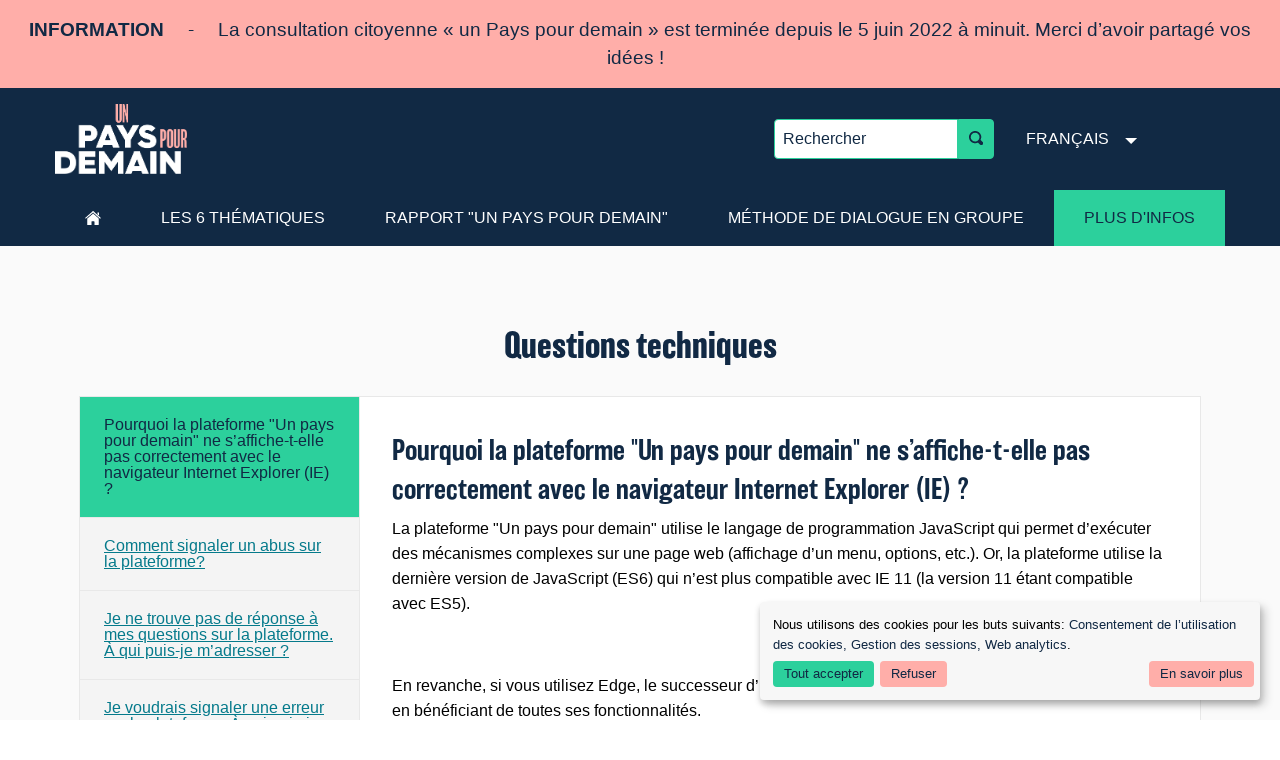

--- FILE ---
content_type: text/html; charset=UTF-8
request_url: https://unpayspourdemain.be/pages/tech1f9ce.html?locale=fr
body_size: 18474
content:

<!DOCTYPE html>
<html lang="fr" class="no-js">
  
<!-- Mirrored from demain-toekomst-zukunft.be/pages/tech1?locale=fr by HTTrack Website Copier/3.x [XR&CO'2014], Fri, 27 Oct 2023 09:37:07 GMT -->
<!-- Added by HTTrack --><meta http-equiv="content-type" content="text/html;charset=utf-8" /><!-- /Added by HTTrack -->
<head>
    <title>Questions techniques - Een land voor de toekomst - Un pays pour demain - Ein Land der Zukunft</title>
    <meta name="csrf-param" content="authenticity_token" />
<meta name="csrf-token" content="drfgsbLYr71E+Iaga/lOxnuZ1edWqJ5VJR31UJu7SK+FBpMNPCxXr5GyIbc9kdU488gc8DYdm+ynn4JkmOxy9w==" />

<meta name="viewport" content="width=device-width, initial-scale=1.0">

    <link rel="alternate" href="https://demain-toekomst-zukunft.be/search?filter%5Bdecidim_scope_id%5D=&amp;filter%5Bresource_type%5D=Decidim%3A%3AProposals%3A%3AProposal&amp;filter%5Bspace_state%5D=active&amp;filter%5Bterm%5D=&amp;locale=fr&amp;page=46" hreflang="fr">
    <link rel="alternate" href="https://demain-toekomst-zukunft.be/search?filter%5Bdecidim_scope_id%5D=&amp;filter%5Bresource_type%5D=Decidim%3A%3AProposals%3A%3AProposal&amp;filter%5Bspace_state%5D=active&amp;filter%5Bterm%5D=&amp;locale=nl&amp;page=46" hreflang="nl">
    <link rel="alternate" href="https://demain-toekomst-zukunft.be/search?filter%5Bdecidim_scope_id%5D=&amp;filter%5Bresource_type%5D=Decidim%3A%3AProposals%3A%3AProposal&amp;filter%5Bspace_state%5D=active&amp;filter%5Bterm%5D=&amp;locale=de&amp;page=46" hreflang="de">

<meta name="twitter:card" content="summary_large_image">
<meta name="twitter:site" content="@Test">
<meta name="twitter:title" content="Questions techniques - Een land voor de toekomst - Un pays pour demain - Ein Land der Zukunft">
<meta name="twitter:description" content="La plateforme &quot;Un pays pour demain&quot; utilise le langage de programmation JavaScript qui permet d’exécuter des mécanismes complexes sur une page web (affichage d’un menu, options, etc.). Or, la plateforme utilise la dernière version de JavaScript (ES6) qui n’est plus compatible avec IE 11 (la version 11 étant compatible avec ES5).En revanche, si vous utilisez Edge, le successeur d’Internet Explorer, vous pourrez naviguer sur la plateforme en bénéficiant de toutes ses fonctionnalités.Notez que Microsoft déconseille l’utilisation d’Internet Explorer 11 et n’en assure plus le support pour ses applications en ligne. ">
<meta name="twitter:image" content="https://cdn-a.monopinion.belgium.be/bosa-national-survey/uploads/decidim/hero_homepage_content_block/background_image/13/banner3.jpg">

<meta property="og:url" content="tech1f9ce.html?locale=fr">
<meta property="og:type" content="article">
<meta property="og:title" content="Questions techniques - Een land voor de toekomst - Un pays pour demain - Ein Land der Zukunft">
<meta property="og:description" content="La plateforme &quot;Un pays pour demain&quot; utilise le langage de programmation JavaScript qui permet d’exécuter des mécanismes complexes sur une page web (affichage d’un menu, options, etc.). Or, la plateforme utilise la dernière version de JavaScript (ES6) qui n’est plus compatible avec IE 11 (la version 11 étant compatible avec ES5).En revanche, si vous utilisez Edge, le successeur d’Internet Explorer, vous pourrez naviguer sur la plateforme en bénéficiant de toutes ses fonctionnalités.Notez que Microsoft déconseille l’utilisation d’Internet Explorer 11 et n’en assure plus le support pour ses applications en ligne. ">
<meta property="og:image" content="https://cdn-a.monopinion.belgium.be/bosa-national-survey/uploads/decidim/hero_homepage_content_block/background_image/13/banner3.jpg">

<link rel="shortcut icon" type="image/x-icon" href="https://cdn-a.monopinion.belgium.be/bosa-national-survey/uploads/decidim/organization/favicon/2/big_Favicon.png" sizes="152x152" /><link rel="shortcut icon" type="image/x-icon" href="https://cdn-a.monopinion.belgium.be/bosa-national-survey/uploads/decidim/organization/favicon/2/medium_Favicon.png" sizes="64x64" /><link rel="shortcut icon" type="image/x-icon" href="https://cdn-a.monopinion.belgium.be/bosa-national-survey/uploads/decidim/organization/favicon/2/small_Favicon.png" sizes="32x32" />
<link rel="stylesheet" media="all" href="../assets/application-b353d151610d793569e58e9e666ca26e3fda1c12e2030f6296da8b74cca3b1d7.css" />

  <style media="all">
:root{
  --alert: #ec5840;--alert-rgb: 236,88,64;--primary: #112844;--primary-rgb: 17,40,68;--success: #2cd09c;--success-rgb: 44,208,156;--warning: #ffae00;--warning-rgb: 255,174,0;--secondary: #abb2ff;--secondary-rgb: 171,178,255;
}</style>

<script src="../assets/decidim/confirm-9f22c77f005a78677f25364bc1dc2b534bbb0dbfb651cdb51f13212a691db70d.js"></script>
<script src="../assets/application-b8b858c69152208df6855a9f27280c04cd85b6b86058b44fac5b75ee57e5f2dc.js"></script>
<script src="../assets/datepicker-locales/foundation-datepicker.fr-25db1731498f5f4fdb8d65bd244216608e6b11592e975962a7b9bcc7bc9a1096.js"></script>


<!-- Matomo -->
<script type="text/javascript">
 var _paq = window._paq = window._paq || [];
  /* tracker methods like "setCustomDimension" should be called before "trackPageView" */
  _paq.push(['trackPageView']);
_paq.push(['requireCookieConsent']);
if (document.cookie.includes('\"matomo\":true') == true) { _paq.push(['setCookieConsentGiven']);};
  _paq.push(['enableLinkTracking']);
  (function() {
    var u="https://belgium.matomo.cloud/";
    _paq.push(['setTrackerUrl', u+'matomo.php']);
    _paq.push(['setSiteId', '73']);
    var d=document, g=d.createElement('script'), s=d.getElementsByTagName('script')[0];
    g.type='text/javascript'; g.async=true; g.src='http://belgium.matomo.cloud/matomo.js'; s.parentNode.insertBefore(g,s);
  })();
</script>
<!-- End Matomo Code -->

<link rel="stylesheet" href="https://use.typekit.net/cim3txu.css">
<style type="text/css" media="screen">
@charset "UTF-8";.sign-in-link{display:none};@font-face{font-family:"Hurme";src:url("https://cdn.bosa.belighted.com/bosa-national-survey/fonts/hurmegeometricsans3-semibold-webfont.woff2") format("woff2"),url("https://cdn.bosa.belighted.com/bosa-national-survey/fonts/hurmegeometricsans3-semibold-webfont.woff") format("woff");font-weight:normal;font-style:normal}@font-face{font-family:"Hurme";src:url("https://cdn.bosa.belighted.com/bosa-national-survey/fonts/hurmegeometricsans3_black-webfont.woff2") format("woff2"),url("https://cdn.bosa.belighted.com/bosa-national-survey/fonts/hurmegeometricsans3_black-webfont.woff") format("woff");font-weight:bold;font-style:normal}@-webkit-keyframes notification_svg{0%{-webkit-transform:rotate(0deg);transform:rotate(0deg)}25%{-webkit-transform:rotate(-5deg);transform:rotate(-5deg)}50%{-webkit-transform:rotate(0deg);transform:rotate(0deg)}75%{-webkit-transform:rotate(5deg);transform:rotate(5deg)}to{-webkit-transform:rotate(0deg);transform:rotate(0deg)}}@keyframes notification_svg{0%{-webkit-transform:rotate(0deg);transform:rotate(0deg)}25%{-webkit-transform:rotate(-5deg);transform:rotate(-5deg)}50%{-webkit-transform:rotate(0deg);transform:rotate(0deg)}75%{-webkit-transform:rotate(5deg);transform:rotate(5deg)}to{-webkit-transform:rotate(0deg);transform:rotate(0deg)}}@-webkit-keyframes notification_after{0%{-webkit-transform:scale(0,0);transform:scale(0,0);opacity:0}20%{-webkit-transform:scale(1.2,1.2);transform:scale(1.2,1.2);opacity:1}25%{-webkit-transform:scale(1,1);transform:scale(1,1)}30%{-webkit-transform:scale(0,0);transform:scale(0,0);opacity:0}50%{-webkit-transform:scale(1.2,1.2);transform:scale(1.2,1.2);opacity:1}55%{-webkit-transform:scale(1,1);transform:scale(1,1)}60%{-webkit-transform:scale(0,0);transform:scale(0,0);opacity:0}90%{-webkit-transform:scale(1.2,1.2);transform:scale(1.2,1.2);opacity:1;background:transparent}95%{-webkit-transform:scale(1,1);transform:scale(1,1)}to{-webkit-transform:scale(0,0);transform:scale(0,0);opacity:0}}@keyframes notification_after{0%{-webkit-transform:scale(0,0);transform:scale(0,0);opacity:0}20%{-webkit-transform:scale(1.2,1.2);transform:scale(1.2,1.2);opacity:1}25%{-webkit-transform:scale(1,1);transform:scale(1,1)}30%{-webkit-transform:scale(0,0);transform:scale(0,0);opacity:0}50%{-webkit-transform:scale(1.2,1.2);transform:scale(1.2,1.2);opacity:1}55%{-webkit-transform:scale(1,1);transform:scale(1,1)}60%{-webkit-transform:scale(0,0);transform:scale(0,0);opacity:0}90%{-webkit-transform:scale(1.2,1.2);transform:scale(1.2,1.2);opacity:1;background:transparent}95%{-webkit-transform:scale(1,1);transform:scale(1,1)}to{-webkit-transform:scale(0,0);transform:scale(0,0);opacity:0}}html{-webkit-text-size-adjust:100%;-moz-text-size-adjust:100%;-ms-text-size-adjust:100%;text-size-adjust:100%;-moz-osx-font-smoothing:grayscale;-webkit-font-smoothing:antialiased;text-rendering:optimizeLegibility;background:white}body{font-family:"Hurme",Verdana,Arial,sans-serif;color:#112944;text-shadow:0 0 0 transparent;background:white}.h1,.h2,.h3,.h4,.h5,.h6,h1,h2,h3,h4,h5,h6{font-family:"Hurme",Verdana,Arial,sans-serif}.h1 small,.h2 small,.h3 small,.h4 small,.h5 small,.h6 small,h1 small,h2 small,h3 small,h4 small,h5 small,h6 small{color:#112944}.h1,.heading1,.page-title,h1{font-family:balboa,Verdana,Arial,sans-serif;font-size:2.2rem}@media only screen and (max-width:640px){.h1,.heading1,.page-title,h1{font-size:2rem}}.page-title p{font-size:1.2rem}.page-title a{color:#057A8B;text-decoration:underline;text-shadow:0 0 0 transparent}.page-title a:focus,.page-title a:hover{color:#6d72a3;text-decoration:none}.h2,.heading2,h2{font-family:balboa,Verdana,Arial,sans-serif;font-size:1.75rem}@media only screen and (max-width:640px){.h2,.heading2,h2{font-size:1.6rem}}.h3,.heading3,h3{font-family:balboa,Verdana,Arial,sans-serif;font-size:1.6rem}@media only screen and (max-width:640px){.h3,.heading3,h3{font-size:1.4rem}}.h4,.heading4,h4{font-size:1.4rem}@media only screen and (max-width:640px){.h4,.heading4,h4{font-size:1.35rem}}.h5,.heading5,h5{font-size:1.2rem}@media only screen and (max-width:640px){.h5,.heading5,h5{font-size:1.15rem}}.h6,.heading6,h6{font-weight:bold}.phase-title{font-size:1.1rem}a{color:#057A8B;text-decoration:underline;text-shadow:0 0 0 transparent}a:focus,a:hover{color:#6d72a3;text-decoration:none}.link{color:#112944;text-decoration:none}.link svg{fill:#112944}.link:focus,.link:hover{color:#6d72a3;text-decoration:none}.link:focus svg,.link:hover svg{fill:#6d72a3}.share-link{color:#112944;text-decoration:none}.share-link svg{fill:#112944}.share-link:focus,.share-link:hover{color:#6d72a3;text-decoration:none}.share-link:focus svg,.share-link:hover svg{fill:#6d72a3}.share-link[data-open=processEmbed],.share-link[data-open=socialShare]{display:none}.subhero-cta{color:#2CD09C!important}.subhero-cta svg{fill:#2CD09C!important}.subhero-cta:focus,.subhero-cta:hover{color:#6d72a3!important;text-decoration:none;background:transparent;-webkit-box-shadow:0 0 0 transparent;box-shadow:0 0 0 transparent}.subhero-cta:focus svg,.subhero-cta:hover svg{fill:#6d72a3!important}.button{font-weight:400;color:#112944;text-decoration:none;background:#2CD09C;-webkit-transition:none;-o-transition:none;transition:none;-webkit-box-shadow:0 0 0 transparent;box-shadow:0 0 0 transparent}.button.active{-webkit-filter:brightness(100%);filter:brightness(100%)}.button .icon-wrap{border-right-color:#112944}.button:focus,.button:hover{color:#112944;text-decoration:none;background:#ABB2FF;-webkit-box-shadow:0 0 0 transparent;box-shadow:0 0 0 transparent}.button:focus .icon-wrap,.button:hover .icon-wrap{border-right-color:#112944}.button.secondary{color:#112944;background:#FFAEA9;-webkit-box-shadow:0 0 0 transparent;box-shadow:0 0 0 transparent}.button.secondary .icon-wrap{border-right-color:#112944}.button.secondary:focus,.button.secondary:hover{color:#112944;background:#ABB2FF;-webkit-box-shadow:0 0 0 transparent;box-shadow:0 0 0 transparent}.button.secondary:focus .icon-wrap,.button.secondary:hover .icon-wrap{border-right-color:#ABB2FF}.button.hollow{color:#112944;text-decoration:none;border-color:#2CD09C;background:#2CD09C}.button.hollow .icon-wrap{border-right-color:#112944}.button.hollow:focus,.button.hollow:hover{color:#112944;text-decoration:none;border-color:#ABB2FF;background:#ABB2FF;-webkit-box-shadow:0 0 0 transparent;box-shadow:0 0 0 transparent}.button.hollow:focus .icon-wrap,.button.hollow:hover .icon-wrap{border-right-color:#112944}.button.hollow.secondary{color:#112944;border-color:#FFAEA9;background:#FFAEA9;-webkit-box-shadow:0 0 0 transparent;box-shadow:0 0 0 transparent}.button.hollow.secondary .icon-wrap{border-right-color:#112944}.button.hollow.secondary:focus,.button.hollow.secondary:hover{color:#112944;border-color:#ABB2FF;background:#ABB2FF;-webkit-box-shadow:0 0 0 transparent;box-shadow:0 0 0 transparent}.button.hollow.secondary:focus .icon-wrap,.button.hollow.secondary:hover .icon-wrap{border-right-color:#112944}.button--social__icon{position:relative;top:auto;bottom:auto}.close-button{color:white;margin:0;padding:3px 6px;z-index:99;border:0;background:transparent;outline:0}.close-button:hover{color:#112944;background:#ABB2FF}.close-button:focus{color:white;background:transparent}.reveal-overlay .close-button,[class*=overlay] .close-button{color:#3d393c;background:transparent}.reveal-overlay .close-button:hover,[class*=overlay] .close-button:hover{color:#112944;background:#ABB2FF}.reveal-overlay .close-button:focus,[class*=overlay] .close-button:focus{color:#3d393c;background:transparent}.callout{font-size:120%;border-radius:4px}.callout :last-child{margin-bottom:0}.callout a{color:#3d393c;text-decroation:underline}.callout a:focus,.callout a:hover{color:#3d393c;text-decoration:none}.callout.announcement{border-left:0;background-color:#2CD09C}.callout.success{border-left:0;background-color:var(--success)}.callout.warning{border-left:0;background-color:var(--warning)}.callout.alert{border-left:0;background-color:var(--alert)}.callout.spotlight{border-left:0;background-color:#ABB2FF}.card.alert,.card.success,.card.warning{border-top-color:#f4f4f4!important}.card__buttom.secondary,.card__button{color:#112944!important}.card__buttom.secondary svg,.card__button svg{fill:#112944!important}.card__buttom.secondary:focus,.card__buttom.secondary:hover,.card__button:focus,.card__button:hover{color:#6d72a3!important}.card__buttom.secondary:focus svg,.card__buttom.secondary:hover svg,.card__button:focus svg,.card__button:hover svg{fill:#6d72a3!important}.card__header .author a{color:#112944;text-decoarion:none}.card__header .author a .author__name{color:#112944}.card__header .author a:focus,.card__header .author a:hover{color:#6d72a3;text-decoarion:underline}.card__header .author a:focus .author__name,.card__header .author a:hover .author__name{color:#6d72a3}.card__link{color:#112944;text-decoration:none}.card__link:focus,.card__link:hover{color:#6d72a3;text-decoration:underline}.card__link .card--list__heading{color:#112944}.card__link .text-small{color:#3d393c}.card__link:focus,.card__link:hover{text-decoration:none}.card__link:focus .card--list__heading,.card__link:hover .card--list__heading{color:#3d393c;text-decoration:underline}.card__link:focus .text-small,.card__link:hover .text-small{color:#3d393c}.card__title{text-decoration:none!important}.card__content a{color:#057A8B!important;text-decoration:underline!important;text-shadow:0 0 0 transparent}.card__content a:focus,.card__content a:hover{color:#6d72a3!important;text-decoration:none!important}.card__content a.button{color:#112944!important;text-decoration:none!important;background:#2CD09C}.card__content a.button:focus,.card__content a.button:hover{color:#112944!important;text-decoration:none!important;background:#ABB2FF}.card__content a u{display:inline-block;font-weight:400;color:#112944!important;text-decoration:none!important;margin:0;padding:4px 10px;position:relative;border-radius:5px;background:#2CD09C!important}.card__content a u:after{content:"";width:8px;height:100%;position:absolute;top:0;left:100%;background:white}.card__content a u:focus,.card__content a u:hover{color:#112944!important;text-decoration:none!important;background:#ABB2FF!important}.card__content a u+span{display:none}.card__text--paragraph a{color:#112944!important;text-decoration:none!important}.card__text--paragraph a:focus,.card__text--paragraph a:hover{color:#6d72a3!important;text-decoration:underline!important}.card__text--status{color:#3d393c!important}.card-data__item.creation_date_status strong{font-weight:400;text-transform:none;margin-bottom:2px}.card-data__item.comments_count_status{display:none!important}.card__support .button{color:#112944!important;background:#2CD09C!important}.card__support .button .icon-wrap{border-right-color:#112944!important}.card__support .button:focus,.card__support .button:hover{color:#112944!important;background:#ABB2FF!important}.card__support .button:focus .icon-wrap,.card__support .button:hover .icon-wrap{border-right-color:#112944!important}.card--content-centered .card__content{max-width:50rem;margin:0 auto}.author-data{color:#3d393c}.author-data .author__name{color:#112944}.author-data .author--inline .label{color:#3d393c}main{position:relative}section.hero{background-size:cover;background-position:center center;background-repeat:no-repeat}section.hero:after{opacity:0}section.hero .hero-heading{font-family:balboa,Verdana,Arial,sans-serif;font-size:3.6rem;font-weight:normal;line-height:1.2;color:#112944;text-transform:uppercase;text-shadow:0 0 0 transparent}@media only screen and (max-width:1440px){section.hero .hero-heading{font-size:3.4rem}}@media only screen and (max-width:1200px){section.hero .hero-heading{font-size:3.2rem}}@media only screen and (max-width:1024px){section.hero .hero-heading{font-size:3rem}}@media only screen and (max-width:800px){section.hero .hero-heading{font-size:2.8rem}}@media only screen and (max-width:640px){section.hero .hero-heading{font-size:2.6rem}}@media only screen and (max-width:450px){section.hero .hero-heading{font-size:2.2rem}}section.hero .hero-heading span{display:block;font-family:"Hurme",Verdana,Arial,sans-serif;font-size:1.4rem;font-weight:normal;text-transform:none;padding-top:0}@media only screen and (max-width:1440px){section.hero .hero-heading span{font-size:1.4rem}}@media only screen and (max-width:1200px){section.hero .hero-heading span{font-size:1.2rem}}@media only screen and (max-width:1024px){section.hero .hero-heading span{font-size:1.2rem}}@media only screen and (max-width:800px){section.hero .hero-heading span{font-size:1rem}}@media only screen and (max-width:640px){section.hero .hero-heading span{font-size:1rem}}@media only screen and (max-width:450px){section.hero .hero-heading span{font-size:1rem}}section.hero .hero-heading br{display:none}section.hero .hero-heading a{color:#112944;text-decoration:underline}section.hero .hero-heading a:focus,section.hero .hero-heading a:hover{color:#112944;text-decoration:none}section.hero .hero-cta{color:#112944;background:#FFAEA9}section.hero .hero-cta:focus,section.hero .hero-cta:hover{color:#112944;background:#ABB2FF}section.home-section{position:relative}#orejime .orejime-Notice-logoContainer{display:none}#orejime .orejime-Notice-text{color:#112944}#orejime .orejime-Notice-text .orejime-Notice-purposes{color:#112944}#orejime .orejime-Button--save{color:#112944;background:#2CD09C}#orejime .orejime-Button--save:focus,#orejime .orejime-Button--save:hover{color:#112944;background:#ABB2FF}#orejime .orejime-Button--decline,#orejime .orejime-Button--info{color:#112944;background:#FFAEA9}#orejime .orejime-Button--decline:focus,#orejime .orejime-Button--decline:hover,#orejime .orejime-Button--info:focus,#orejime .orejime-Button--info:hover{color:#112944;background:#ABB2FF}.side-panel__tabs .tabs-title>[role=tab],.side-panel__tabs .tabs-title>a{color:#112944}.side-panel__tabs .tabs-title>[role=tab]:focus,.side-panel__tabs .tabs-title>[role=tab]:hover,.side-panel__tabs .tabs-title>a:focus,.side-panel__tabs .tabs-title>a:hover{color:#6d72a3!important}.side-panel__tabs .tabs-title.is-active>[role=tab],.side-panel__tabs .tabs-title.is-active>a{color:#2CD09C}.side-panel__tabs .tabs-title.is-active>[role=tab]:focus,.side-panel__tabs .tabs-title.is-active>[role=tab]:hover,.side-panel__tabs .tabs-title.is-active>a:focus,.side-panel__tabs .tabs-title.is-active>a:hover{color:#6d72a3!important}.title-bar{background:#112944}.title-bar .logo-wrapper a{dislay:block;height:70px;background-position:center center;background-repeat:no-repeat}[lang=nl] .title-bar .logo-wrapper a{width:177px;background-image:url("https://www.stopfakenews.be/assets/burgerdialoog/logo-nl.png");background-size:177px 70px}[lang=fr] .title-bar .logo-wrapper a{width:132px;background-image:url("https://www.stopfakenews.be/assets/burgerdialoog/logo-fr.png");background-size:132px 70px}[lang=de] .title-bar .logo-wrapper a{width:151px;background-image:url("https://www.stopfakenews.be/assets/burgerdialoog/logo-de.png");background-size:151px 70px}.title-bar .logo-wrapper img{display:none;width:auto;height:70px;max-height:70px}.title-bar .logo-wrapper span{padding-left:0}.title-bar .logo-wrapper span:before{display:none}@media only screen and (max-width:1024px){.title-bar .topbar__search{display:none}}.topbar__search:not(:focus-within) input,.topbar__search input{color:#112944;border-width:1px;border-color:#2CD09C;border-style:solid;background:white}.topbar__search:not(:focus-within) input::-webkit-input-placeholder,.topbar__search input::-webkit-input-placeholder{color:#112944;opacity:1}.topbar__search:not(:focus-within) input::-moz-placeholder,.topbar__search input::-moz-placeholder{color:#112944;opacity:1}.topbar__search:not(:focus-within) input:-ms-input-placeholder,.topbar__search input:-ms-input-placeholder{color:#112944;opacity:1}.topbar__search:not(:focus-within) input:-moz-placeholder,.topbar__search input:-moz-placeholder{color:#112944;opacity:1}.topbar__search:not(:focus-within) input:placeholder,.topbar__search input:placeholder{color:#112944;opacity:1}.topbar__search:not(:focus-within) input:focus,.topbar__search:not(:focus-within) input:hover,.topbar__search input:focus,.topbar__search input:hover{color:#112944;border-color:#ABB2FF;background:white}.topbar__search:not(:focus-within) svg,.topbar__search svg{fill:#112944}.topbar__search:not(:focus-within) button,.topbar__search button{color:#112944;border-color:#2CD09C;background-color:#2CD09C}.topbar__search:not(:focus-within) button svg,.topbar__search button svg{fill:#112944}.topbar__search:not(:focus-within) button:focus,.topbar__search:not(:focus-within) button:hover,.topbar__search button:focus,.topbar__search button:hover{color:#112944;border-color:#ABB2FF;background-color:#ABB2FF}.topbar__search:not(:focus-within) button:focus svg,.topbar__search:not(:focus-within) button:hover svg,.topbar__search button:focus svg,.topbar__search button:hover svg{fill:#112944}.topbar__dropmenu{margin-left:1rem}.topbar__dropmenu .dropdown>li>a,.topbar__dropmenu>ul>li>a{color:white;text-transform:uppercase;text-shadow:0 0 0 transparent;padding-right:1rem;padding-left:1rem;background:transparent}.topbar__dropmenu .dropdown>li>a:after,.topbar__dropmenu>ul>li>a:after{display:inline-block;right:auto;left:auto;margin-left:1rem;position:relative;border-top-color:white!important}.topbar__dropmenu .dropdown>li>a:focus,.topbar__dropmenu .dropdown>li>a:hover,.topbar__dropmenu>ul>li>a:focus,.topbar__dropmenu>ul>li>a:hover{color:#112944;background:#ABB2FF;outline:none}.topbar__dropmenu .dropdown>li>a:focus:after,.topbar__dropmenu .dropdown>li>a:hover:after,.topbar__dropmenu>ul>li>a:focus:after,.topbar__dropmenu>ul>li>a:hover:after{color:#112944}.topbar__dropmenu .dropdown>li.is-active,.topbar__dropmenu .dropdown>li:focus,.topbar__dropmenu .dropdown>li:hover,.topbar__dropmenu>ul>li.is-active,.topbar__dropmenu>ul>li:focus,.topbar__dropmenu>ul>li:hover{background:transparent}.topbar__dropmenu .dropdown>li.is-active>a,.topbar__dropmenu .dropdown>li:focus>a,.topbar__dropmenu .dropdown>li:hover>a,.topbar__dropmenu>ul>li.is-active>a,.topbar__dropmenu>ul>li:focus>a,.topbar__dropmenu>ul>li:hover>a{color:white}.topbar__dropmenu .dropdown>li.is-active>a:after,.topbar__dropmenu .dropdown>li:focus>a:after,.topbar__dropmenu .dropdown>li:hover>a:after,.topbar__dropmenu>ul>li.is-active>a:after,.topbar__dropmenu>ul>li:focus>a:after,.topbar__dropmenu>ul>li:hover>a:after{color:white}.topbar__dropmenu .dropdown>li.is-dropdown-submenu-parent>a,.topbar__dropmenu>ul>li.is-dropdown-submenu-parent>a{color:white;padding-right:1rem;padding-left:1rem}.topbar__dropmenu .dropdown>li.is-dropdown-submenu-parent>a:after,.topbar__dropmenu>ul>li.is-dropdown-submenu-parent>a:after{display:inline-block;right:auto;left:auto;margin-left:1rem;position:relative;border-top-color:white!important}.topbar__dropmenu .dropdown>li.is-dropdown-submenu-parent>a:focus,.topbar__dropmenu .dropdown>li.is-dropdown-submenu-parent>a:hover,.topbar__dropmenu>ul>li.is-dropdown-submenu-parent>a:focus,.topbar__dropmenu>ul>li.is-dropdown-submenu-parent>a:hover{color:#112944!important;background:#ABB2FF;outline:none}.topbar__dropmenu .dropdown>li.is-dropdown-submenu-parent>a:focus:after,.topbar__dropmenu .dropdown>li.is-dropdown-submenu-parent>a:hover:after,.topbar__dropmenu>ul>li.is-dropdown-submenu-parent>a:focus:after,.topbar__dropmenu>ul>li.is-dropdown-submenu-parent>a:hover:after{border-top-color:#112944!important}.topbar__dropmenu .dropdown>li ul li a,.topbar__dropmenu>ul>li ul li a{color:#112944}.topbar__dropmenu .dropdown>li ul li a:focus,.topbar__dropmenu .dropdown>li ul li a:hover,.topbar__dropmenu>ul>li ul li a:focus,.topbar__dropmenu>ul>li ul li a:hover{color:#6d72a3;outline:none}.topbar__dropmenu .dropdown>li ul li:focus,.topbar__dropmenu .dropdown>li ul li:hover,.topbar__dropmenu>ul>li ul li:focus,.topbar__dropmenu>ul>li ul li:hover{background:transparent}.topbar__dropmenu .dropdown>li.is-dropdown-submenu-item a,.topbar__dropmenu>ul>li.is-dropdown-submenu-item a{color:#112944}.topbar__dropmenu .dropdown>li.is-dropdown-submenu-item a:focus,.topbar__dropmenu .dropdown>li.is-dropdown-submenu-item a:hover,.topbar__dropmenu>ul>li.is-dropdown-submenu-item a:focus,.topbar__dropmenu>ul>li.is-dropdown-submenu-item a:hover{color:#6d72a3}.topbar__dropmenu .topbar__conversations,.topbar__dropmenu .topbar__notifications{padding:0;text-decoration:none;position:relative}.topbar__dropmenu .topbar__conversations svg,.topbar__dropmenu .topbar__notifications svg{opacity:1;fill:white}.topbar__dropmenu .topbar__conversations:before,.topbar__dropmenu .topbar__notifications:before{content:"";display:block!important;width:26px;height:26px;margin:-14px 0 0 -16px;padding:0;position:absolute;top:50%;left:50%;z-index:8;border-width:0;border-radius:50%;background:transparent}.topbar__dropmenu .topbar__conversations:after,.topbar__dropmenu .topbar__notifications:after{content:"";display:none!important;width:28px;height:28px;margin:-15px 0 0 -17px;padding:0;position:absolute;top:50%;left:50%;z-index:8;border-width:1px;border-style:solid;border-radius:50%;border-color:#ABB2FF;-webkit-animation-name:notification_after;animation-name:notification_after;-webkit-animation-duration:6s;animation-duration:6s;-webkit-animation-fill-mode:forwards;animation-fill-mode:forwards}.topbar__dropmenu .topbar__conversations:focus,.topbar__dropmenu .topbar__conversations:hover,.topbar__dropmenu .topbar__notifications:focus,.topbar__dropmenu .topbar__notifications:hover{text-decoration:none}.topbar__dropmenu .topbar__conversations:focus svg,.topbar__dropmenu .topbar__conversations:hover svg,.topbar__dropmenu .topbar__notifications:focus svg,.topbar__dropmenu .topbar__notifications:hover svg{position:relative;z-index:10;opacity:1;fill:#112944;-webkit-animation-name:notification_svg;animation-name:notification_svg;-webkit-animation-duration:0.5s;animation-duration:0.5s;-webkit-animation-iteration-count:infinite;animation-iteration-count:infinite;trasnform-origin:center top}.topbar__dropmenu .topbar__conversations:focus:before,.topbar__dropmenu .topbar__conversations:hover:before,.topbar__dropmenu .topbar__notifications:focus:before,.topbar__dropmenu .topbar__notifications:hover:before{background:#ABB2FF}.topbar__dropmenu .topbar__conversations:focus:after,.topbar__dropmenu .topbar__conversations:hover:after,.topbar__dropmenu .topbar__notifications:focus:after,.topbar__dropmenu .topbar__notifications:hover:after{border-color:#ABB2FF}.topbar__dropmenu .topbar__conversations.is-active,.topbar__dropmenu .topbar__notifications.is-active{position:relative}.topbar__dropmenu .topbar__conversations.is-active:after,.topbar__dropmenu .topbar__notifications.is-active:after{display:block!important}.topbar__dropmenu .topbar__conversations.is-active svg,.topbar__dropmenu .topbar__notifications.is-active svg{position:relative;z-index:10;opacity:1;fill:white;-webkit-animation-name:notification_svg;animation-name:notification_svg;-webkit-animation-duration:0.5s;animation-duration:0.5s;-webkit-animation-iteration-count:6;animation-iteration-count:6;trasnform-origin:center top}.topbar__dropmenu .topbar__conversations.is-active:focus svg,.topbar__dropmenu .topbar__conversations.is-active:hover svg,.topbar__dropmenu .topbar__notifications.is-active:focus svg,.topbar__dropmenu .topbar__notifications.is-active:hover svg{opacity:1;fill:#112944;-webkit-animation-name:notification_svg;animation-name:notification_svg;-webkit-animation-duration:0.5s;animation-duration:0.5s;-webkit-animation-iteration-count:infinite;animation-iteration-count:infinite;trasnform-origin:center top}.topbar__dropmenu .topbar__conversations.is-active:focus:before,.topbar__dropmenu .topbar__conversations.is-active:hover:before,.topbar__dropmenu .topbar__notifications.is-active:focus:before,.topbar__dropmenu .topbar__notifications.is-active:hover:before{background:#ABB2FF}.topbar__dropmenu .topbar__conversations.is-active:focus:after,.topbar__dropmenu .topbar__conversations.is-active:hover:after,.topbar__dropmenu .topbar__notifications.is-active:focus:after,.topbar__dropmenu .topbar__notifications.is-active:hover:after{border-color:#ABB2FF}.topbar__edit__link{margin-left:1rem}.topbar__edit__link a{color:white;text-decoration:none}.topbar__edit__link a svg{opacity:1;fill:white}.topbar__edit__link a:focus,.topbar__edit__link a:hover{color:white;text-decoration:underline}.topbar__edit__link a:focus svg,.topbar__edit__link a:hover svg{opacity:1;fill:white}.topbar__menu button{width:30px;height:30px;color:white;text-decoration:none}.topbar__menu button svg{fill:white}.topbar__menu button:focus,.topbar__menu button:hover{color:#112944;background:#ABB2FF}.topbar__menu button:focus svg,.topbar__menu button:hover svg{fill:#112944}@media only screen and (max-width:640px){.topbar__user,.topbar__user__logged,.topbar__user__login{padding-top:0!important;padding-bottom:0!important}}.topbar__user__logged a,.topbar__user__login a,.topbar__user a{font-weight:400;color:white;text-transform:uppercase;text-decoration:none;padding-right:10px}@media only screen and (max-width:640px){.topbar__user__logged a,.topbar__user__login a,.topbar__user a{display:block;color:rgba(255,255,255,0.6);padding:10px;border-width:0 0 1px 0;border-style:solid;border-color:rgba(255,255,255,0.1)}}@media only screen and (max-width:640px){.topbar__user__logged a:before,.topbar__user__login a:before,.topbar__user a:before{display:none!important}}.topbar__user__logged a:after,.topbar__user__login a:after,.topbar__user a:after{display:none!important}.topbar__user__logged a:first-of-type:after,.topbar__user__login a:first-of-type:after,.topbar__user a:first-of-type:after{display:none!important}.topbar__user__logged a:last-child,.topbar__user__login a:last-child,.topbar__user a:last-child{padding-right:0}@media only screen and (max-width:640px){.topbar__user__logged a:last-child,.topbar__user__login a:last-child,.topbar__user a:last-child{border-width:0}}.topbar__user__logged a:focus,.topbar__user__logged a:hover,.topbar__user__login a:focus,.topbar__user__login a:hover,.topbar__user a:focus,.topbar__user a:hover{color:white}@media only screen and (max-width:640px){.topbar__user__logged a:focus,.topbar__user__logged a:hover,.topbar__user__login a:focus,.topbar__user__login a:hover,.topbar__user a:focus,.topbar__user a:hover{color:white;text-decoration:underline;background:rgba(255,255,255,0.05)}}.topbar__user .dropdown.menu>li.is-dropdown-submenu-parent .is-dropdown-submenu,.topbar__user__logged .dropdown.menu>li.is-dropdown-submenu-parent .is-dropdown-submenu,.topbar__user__login .dropdown.menu>li.is-dropdown-submenu-parent .is-dropdown-submenu{margin-top:0}.navbar{background:#112944}.navbar .main-nav .main-nav__link{-webkit-box-flex:1;-ms-flex:1 1 auto;flex:1 1 auto}.navbar .main-nav .main-nav__link a{font-size:16px;font-weight:400;line-height:16px;color:white;text-transform:uppercase;text-decoration:none;margin:0;padding:20px;text-shadow:0 0 0 transparent;-webkit-box-shadow:0 0 0 transparent;box-shadow:0 0 0 transparent}@media only screen and (max-width:1440px){.navbar .main-nav .main-nav__link a{padding-right:15px;padding-left:15px}}@media only screen and (max-width:1024px){.navbar .main-nav .main-nav__link a{padding:15px 10px}}@media only screen and (max-width:800px){.navbar .main-nav .main-nav__link a{font-size:15px;line-height:15px;padding:10px 7.5px}}@media only screen and (max-width:640px){.navbar .main-nav .main-nav__link a{padding:10px}}.navbar .main-nav .main-nav__link a:focus,.navbar .main-nav .main-nav__link a:hover{color:#112944;text-decoration:none;background:#ABB2FF;-webkit-box-shadow:0 0 0 transparent;box-shadow:0 0 0 transparent}.navbar .main-nav .main-nav__link:first-child a{font-size:0;line-height:0}@media only screen and (max-width:640px){.navbar .main-nav .main-nav__link:first-child a{font-size:15px;line-height:15px}}.navbar .main-nav .main-nav__link:first-child a:before{content:"";display:block;width:16px;height:16px;font-size:16px;line-height:16px;margin:0 auto;background-image:url("[data-uri]");background-size:contain;background-position:center center;background-repeat:no-repeat}@media only screen and (max-width:640px){.navbar .main-nav .main-nav__link:first-child a:before{display:none;width:15px;height:15px;font-size:15px;line-height:15px}}.navbar .main-nav .main-nav__link:first-child a:focus:before,.navbar .main-nav .main-nav__link:first-child a:hover:before{background-image:url("[data-uri]")}.navbar .main-nav .main-nav__link--active a{color:#112944;background:#2CD09C;-webkit-box-shadow:0 0 0 transparent inset;box-shadow:0 0 0 transparent inset}@media only screen and (max-width:640px){.navbar .main-nav .main-nav__link--active a{color:white;background:transparent;-webkit-box-shadow:0 0 0 transparent;box-shadow:0 0 0 transparent}}.navbar .main-nav .main-nav__link--active a:focus,.navbar .main-nav .main-nav__link--active a:hover{color:#112944;text-decoration:none;background:#2CD09C;-webkit-box-shadow:0 0 0 transparent inset;box-shadow:0 0 0 transparent inset}@media only screen and (max-width:640px){.navbar .main-nav .main-nav__link--active a:focus,.navbar .main-nav .main-nav__link--active a:hover{background:transparent;-webkit-box-shadow:0 0 0 transparent;box-shadow:0 0 0 transparent}}.navbar .main-nav .main-nav__link--active:first-child a:before{background-image:url("[data-uri]")}.process-header{background-image:-webkit-gradient(linear,left top,right top,color-stop(50%,rgba(0,0,0,0.8)),color-stop(50%,#FFAEA9));background-image:-o-linear-gradient(left,rgba(0,0,0,0.8) 50%,#FFAEA9 50%);background-image:linear-gradient(to right,rgba(0,0,0,0.8) 50%,#FFAEA9 50%)}.process-header .process-header__main{background-position:center center;background-size:cover}.process-header .process-header__main *{text-shadow:0 0 0 transparent}.process-header .process-nav{background:white;-webkit-box-shadow:0 0 0 transparent;box-shadow:0 0 0 transparent;box-shadow:0 0 0 transparent}.process-header .process-nav .process-nav__content ul{margin:0;padding:0}.process-header .process-nav .process-nav__content ul li{margin:0;padding:0;-webkit-box-shadow:0 0 0 transparent;box-shadow:0 0 0 transparent}.process-header .process-nav .process-nav__content ul li a{font-weight:400;color:#112944;text-decoration:none;margin:0;padding:8px 12px}.process-header .process-nav .process-nav__content ul li a:focus,.process-header .process-nav .process-nav__content ul li a:hover{color:#112944;text-decoration:none;background:#ABB2FF}.process-header .process-nav .process-nav__content ul li a.active{color:#112944;text-decoration:none;backgorund:#2CD09C}.process-header .process-nav .process-nav__content ul li.is-active{background:#2CD09C;-webkit-box-shadow:0 0 0 transparent;box-shadow:0 0 0 transparent}.process-header .process-nav .process-nav__content ul li.is-active a{color:#112944;text-decoration:none;backgorund:#2CD09C}.main-footer{min-height:63px;overflow:hidden;background:#112944}@media only screen and (max-width:640px){.main-footer .row{display:block}}.main-footer .footer-logo{margin-right:auto}.main-footer .main-footer__badge{display:block;height:33px;text-indent:-9999px;margin-left:37px;position:relative;overflow:visible;background-position:center center;background-repeat:no-repeat;background-size:auto 33px;-webkit-transition:opacity 0.2s ease-in-out;-o-transition:opacity 0.2s ease-in-out;transition:opacity 0.2s ease-in-out}@media only screen and (-moz-min-device-pixel-ratio:2),only screen and (-o-min-device-pixel-ratio:2/1),only screen and (-webkit-min-device-pixel-ratio:2),only screen and (min-device-pixel-ratio:2),only screen and (min-resolution:2dppx),only screen and (min-resolution:192dpi){.main-footer .main-footer__badge{background-size:auto 33px}}@media only screen and (max-width:1024px){.main-footer .main-footer__badge{margin-left:50px}}.main-footer .main-footer__badge:before{content:"";display:block;width:32px;height:80px;margin:0;padding:0;position:absolute;left:-37px;bottom:0;overflow:hidden;background-image:url("https://www.stopfakenews.be/assets/main_images/be_logo.png");background-position:center bottom 2px;background-repeat:no-repeat;background-size:27px 20px;background-color:white}@media only screen and (max-width:640px){.main-footer .main-footer__badge:before{height:33px}}.main-footer .main-footer__badge:focus,.main-footer .main-footer__badge:hover{opacity:0.8}.main-footer .main-footer__badge img{display:none}[lang=fr] .main-footer .main-footer__badge{width:94px;background-image:url("https://www.stopfakenews.be/assets/main_images/logo-mon-opinion.png");background-size:94px 33px}@media only screen and (-moz-min-device-pixel-ratio:2),only screen and (-o-min-device-pixel-ratio:2/1),only screen and (-webkit-min-device-pixel-ratio:2),only screen and (min-device-pixel-ratio:2),only screen and (min-resolution:2dppx),only screen and (min-resolution:192dpi){[lang=fr] .main-footer .main-footer__badge{background-image:url("https://www.stopfakenews.be/assets/main_images/logo-mon-opinion@2x.png");background-size:94px 33px}}[lang=nl] .main-footer .main-footer__badge{width:80px;background-image:url("https://www.stopfakenews.be/assets/main_images/logo-mijn-opinie.png");background-size:80px 33px}@media only screen and (-moz-min-device-pixel-ratio:2),only screen and (-o-min-device-pixel-ratio:2/1),only screen and (-webkit-min-device-pixel-ratio:2),only screen and (min-device-pixel-ratio:2),only screen and (min-resolution:2dppx),only screen and (min-resolution:192dpi){[lang=nl] .main-footer .main-footer__badge{background-image:url("https://www.stopfakenews.be/assets/main_images/logo-mijn-opinie@2x.png");background-size:80px 33px}}[lang=de] .main-footer .main-footer__badge{width:94px;background-image:url("https://www.stopfakenews.be/assets/main_images/logo-meine-meinung.png");background-size:94px 33px}@media only screen and (-moz-min-device-pixel-ratio:2),only screen and (-o-min-device-pixel-ratio:2/1),only screen and (-webkit-min-device-pixel-ratio:2),only screen and (min-device-pixel-ratio:2),only screen and (min-resolution:2dppx),only screen and (min-resolution:192dpi){[lang=de] .main-footer .main-footer__badge{background-image:url("https://www.stopfakenews.be/assets/main_images/logo-meine-meinung@2x.png");background-size:94px 33px}}.mini-footer{display:none!important}.footer-nav{margin:0;padding:0}.footer-nav li{padding:0 10px;position:relative}.footer-nav li:after{content:"";width:1px;height:10px;margin:-5px 0 0 0;padding:0;position:absolute;right:0;top:50%;background:rgba(255,255,255,0.5)}.footer-nav li:last-child:after{display:none}.footer-nav li a{font-size:0.8rem;color:white;text-decoration:none}.footer-nav li a:focus,.footer-nav li a:hover{color:white;text-decoration:underline}.footer-social{display:none;min-width:150px;text-align:right;margin:0;padding:0.5rem 0 0 0.5rem}@media only screen and (max-width:640px){.footer-social{text-align:center}}.footer-social li{display:inline-block;margin:0;padding:0 0.1rem}@media only screen and (max-width:640px){.footer-social li{display:inline-block;float:none}}.footer-social li:first-child{padding-left:0}.footer-social li:last-child{padding-right:0}.footer-social li a{display:block;color:white;font-size:0;line-height:0;text-align:center;text-decoration:none;margin:0;padding:0.4rem;border-radius:50%;background:transparent}.footer-social li a svg{display:block;width:auto;height:16px;margin:0 auto;fill:white}.footer-social li a img{display:block;width:auto;height:16px;margin:0 auto;-webkit-filter:invert(100%) sepia(100%) saturate(0%) hue-rotate(308deg) brightness(103%) contrast(102%);filter:invert(100%) sepia(100%) saturate(0%) hue-rotate(308deg) brightness(103%) contrast(102%)}.footer-social li a:focus,.footer-social li a:hover{color:#112944;text-decoration:none;background:#ABB2FF}.footer-social li a:focus svg,.footer-social li a:hover svg{fill:#112944}.footer-social li a:focus img,.footer-social li a:hover img{-webkit-filter:invert(10%) sepia(60%) saturate(1154%) hue-rotate(180deg) brightness(99%) contrast(93%);filter:invert(10%) sepia(60%) saturate(1154%) hue-rotate(180deg) brightness(99%) contrast(93%)}.main-footer .footer-social{display:block}.button--scrolldown{display:block;width:60px;height:60px;font-size:0;line-height:0;color:#112944;text-decoration:none;text-align:center;text-transform:none;text-shadow:0 0 0 transparent;position:absolute;top:-30px;left:calc(50% - 30px);z-index:90;border-width:0;border-radius:50%;background:#2CD09C;-webkit-appearance:none;-moz-appearance:none;appearance:none;-webkit-box-shadow:0 0 0 transparent;box-shadow:0 0 0 transparent}@media only screen and (max-width:640px){.button--scrolldown{width:40px;height:40px;top:-20px;left:calc(50% - 20px)}}.button--scrolldown:before{content:"↓";display:block;width:60px;height:60px;font-size:28px;font-weight:400;line-height:56px;color:#112944;text-align:center;margin:0;padding:0 0 4px 0;position:absolute;top:0;left:0;border-width:0;border-radisu:50%;background:transparent}@media only screen and (max-width:640px){.button--scrolldown:before{width:40px;height:40px;font-size:20px;line-height:38px;padding-bottom:2px}}.button--scrolldown:focus,.button--scrolldown:hover{color:#112944;background:#ABB2FF}.button--scrolldown:focus:before,.button--scrolldown:hover:before{color:#112944;background:transparent}.answer-questionnaire p a{display:inline-block;font-weight:400;color:#112944!important;text-decoration:none!important;margin:0 2px;padding:4px 10px;border-radius:5px;background:#2CD09C!important}.answer-questionnaire p a:focus,.answer-questionnaire p a:hover{color:#112944!important;text-decoration:none!important;background:#ABB2FF!important}#highlighted-assemblies .card--assembly,#parent-assemblies .card--assembly{border-width:16px;border-style:solid;border-color:#112944;border-radius:0;-webkit-box-shadow:10px 10px 0.5px rgba(0,0,0,0.1);box-shadow:10px 10px 0.5px rgba(0,0,0,0.1)}#highlighted-assemblies .card--assembly .card__category,#parent-assemblies .card--assembly .card__category{display:none;color:white;text-transform:uppercase;padding:0 0 16px 0;background:#112944}#highlighted-assemblies .card--assembly .card__content,#parent-assemblies .card--assembly .card__content{padding:24px 16px}#highlighted-assemblies .card--assembly .card__header,#parent-assemblies .card--assembly .card__header{margin-bottom:0}#highlighted-assemblies .card--assembly .card__header h2,#highlighted-assemblies .card--assembly .card__header h5,#parent-assemblies .card--assembly .card__header h2,#parent-assemblies .card--assembly .card__header h5{font-family:"Hurme",Verdana,Arial,sans-serif;font-size:28px;font-weight:700;line-height:30px;color:#112944;margin-bottom:0}@media only screen and (max-width:640px){#highlighted-assemblies .card--assembly .card__header h2,#highlighted-assemblies .card--assembly .card__header h5,#parent-assemblies .card--assembly .card__header h2,#parent-assemblies .card--assembly .card__header h5{font-size:22px;line-height:24px}}#highlighted-assemblies .card--assembly .card__header a,#parent-assemblies .card--assembly .card__header a{color:#112944;text-decoration:none!important}#highlighted-assemblies .card--assembly .card__header a *,#parent-assemblies .card--assembly .card__header a *{color:#112944}#highlighted-assemblies .card--assembly .card__header a:focus,#highlighted-assemblies .card--assembly .card__header a:hover,#parent-assemblies .card--assembly .card__header a:focus,#parent-assemblies .card--assembly .card__header a:hover{color:#6d72a3;text-decoration:underline!important}#highlighted-assemblies .card--assembly .card__header a:focus *,#highlighted-assemblies .card--assembly .card__header a:hover *,#parent-assemblies .card--assembly .card__header a:focus *,#parent-assemblies .card--assembly .card__header a:hover *{color:#6d72a3}#highlighted-assemblies .card--assembly .card__text,#parent-assemblies .card--assembly .card__text{display:none;font-family:"Hurme",Verdana,Arial,sans-serif;font-size:20px;font-weight:300;line-height:20px}@media only screen and (max-width:640px){#highlighted-assemblies .card--assembly .card__text,#parent-assemblies .card--assembly .card__text{font-size:16px;line-height:16px}}#highlighted-assemblies .card--assembly .card__text *,#highlighted-assemblies .card--assembly .card__text p,#parent-assemblies .card--assembly .card__text *,#parent-assemblies .card--assembly .card__text p{font-family:"Hurme",Verdana,Arial,sans-serif;font-size:20px;font-weight:300;line-height:20px}@media only screen and (max-width:640px){#highlighted-assemblies .card--assembly .card__text *,#highlighted-assemblies .card--assembly .card__text p,#parent-assemblies .card--assembly .card__text *,#parent-assemblies .card--assembly .card__text p{font-size:16px;line-height:16px}}#highlighted-assemblies .card--assembly .card__text :last-child,#parent-assemblies .card--assembly .card__text :last-child{margin-bottom:0}#highlighted-assemblies .card--assembly .card__status,#parent-assemblies .card--assembly .card__status{padding:1px 0;overflow:hidden}#highlighted-assemblies .card--assembly .card__status .card-data .card-data__item:nth-child(odd),#parent-assemblies .card--assembly .card__status .card-data .card-data__item:nth-child(odd){border-left:0}#highlighted-assemblies .card--assembly .card__status .card-data .card-data__item:nth-child(2n),#parent-assemblies .card--assembly .card__status .card-data .card-data__item:nth-child(2n){border-right:0}#highlighted-assemblies .card--assembly .card__footer,#parent-assemblies .card--assembly .card__footer{border:0;background:white}#highlighted-assemblies .card--assembly .card__support,#parent-assemblies .card--assembly .card__support{padding:16px}#highlighted-assemblies .card--assembly .card__support .card__button,#parent-assemblies .card--assembly .card__support .card__button{display:block;font-family:"Hurme",Verdana,Arial,sans-serif;font-size:16px;font-weight:bold;line-height:18px;color:#112944!important;text-transform:none;text-decoration:none;text-align:center;margin:0 auto;padding:10px 15px;border-width:1px;border-style:solid;border-color:#112944!important;border-radius:0;background:transparent!important}#highlighted-assemblies .card--assembly .card__support .card__button:focus,#highlighted-assemblies .card--assembly .card__support .card__button:hover,#parent-assemblies .card--assembly .card__support .card__button:focus,#parent-assemblies .card--assembly .card__support .card__button:hover{color:#112944!important;border-color:#ABB2FF!important;background:#ABB2FF!important}#highlighted-assemblies #assembly_7 .card--assembly,#highlighted-assemblies #assembly_6 .card--assembly,#highlighted-assemblies .block-0 .card--assembly,#highlighted-assemblies .block-3 .card--assembly,#parent-assemblies #assembly_7 .card--assembly,#parent-assemblies #assembly_6 .card--assembly,#parent-assemblies .block-0 .card--assembly,#parent-assemblies .block-3 .card--assembly{border-color:#2CD09C}#highlighted-assemblies #assembly_7 .card--assembly .card__category,#highlighted-assemblies #assembly_6 .card--assembly .card__category,#highlighted-assemblies .block-0 .card--assembly .card__category,#highlighted-assemblies .block-3 .card--assembly .card__category,#parent-assemblies #assembly_7 .card--assembly .card__category,#parent-assemblies #assembly_6 .card--assembly .card__category,#parent-assemblies .block-0 .card--assembly .card__category,#parent-assemblies .block-3 .card--assembly .card__category{color:#112944;background:#2CD09C}#highlighted-assemblies #assembly_10 .card--assembly,#highlighted-assemblies #assembly_8 .card--assembly,#highlighted-assemblies .block-1 .card--assembly,#highlighted-assemblies .block-4 .card--assembly,#parent-assemblies #assembly_10 .card--assembly,#parent-assemblies #assembly_8 .card--assembly,#parent-assemblies .block-1 .card--assembly,#parent-assemblies .block-4 .card--assembly{border-color:#ABB2FF}#highlighted-assemblies #assembly_10 .card--assembly .card__category,#highlighted-assemblies #assembly_8 .card--assembly .card__category,#highlighted-assemblies .block-1 .card--assembly .card__category,#highlighted-assemblies .block-4 .card--assembly .card__category,#parent-assemblies #assembly_10 .card--assembly .card__category,#parent-assemblies #assembly_8 .card--assembly .card__category,#parent-assemblies .block-1 .card--assembly .card__category,#parent-assemblies .block-4 .card--assembly .card__category{color:#112944;background:#ABB2FF}#highlighted-assemblies #assembly_9 .card--assembly,#highlighted-assemblies #assembly_11 .card--assembly,#highlighted-assemblies .block-2 .card--assembly,#highlighted-assemblies .block-5 .card--assembly,#parent-assemblies #assembly_9 .card--assembly,#parent-assemblies #assembly_11 .card--assembly,#parent-assemblies .block-2 .card--assembly,#parent-assemblies .block-5 .card--assembly{border-color:#FFAEA9}#highlighted-assemblies #assembly_9 .card--assembly .card__category,#highlighted-assemblies #assembly_11 .card--assembly .card__category,#highlighted-assemblies .block-2 .card--assembly .card__category,#highlighted-assemblies .block-5 .card--assembly .card__category,#parent-assemblies #assembly_9 .card--assembly .card__category,#parent-assemblies #assembly_11 .card--assembly .card__category,#parent-assemblies .block-2 .card--assembly .card__category,#parent-assemblies .block-5 .card--assembly .card__category{color:#112944;background:#FFAEA9}.tech-info{display:none}.order-by a[data-order=most_followed],.order-by a[data-order=with_more_authors]{display:none}.wrapper.sessions .register-form{margin-bottom:2rem}.wrapper.sessions .card__content p{text-align:left}.wrapper.sessions .card__content p.text-center{text-align:left}.wrapper.sessions .card__content p a{color:#057A8B!important;text-decoration:underline!important;text-shadow:0 0 0 transparent}.wrapper.sessions .card__content p a:focus,.wrapper.sessions .card__content p a:hover{color:#6d72a3!important;text-decoration:none!important}.side-panel__tabs .tabs-title a{color:#057A8B;text-decoration:underline;text-shadow:0 0 0 transparent}.side-panel__tabs .tabs-title a:focus,.side-panel__tabs .tabs-title a:hover{color:#6d72a3;text-decoration:none}.side-panel__tabs .tabs-title.is-active a{color:#112944!important;text-decoration:none!important;background:#2CD09C!important;-webkit-box-shadow:0 0 0 transparent!important;box-shadow:0 0 0 transparent!important}.side-panel__tabs .tabs-title.is-active a:focus,.side-panel__tabs .tabs-title.is-active a:hover{color:#112944!important;text-decoration:none!important;background:#2CD09C!important;-webkit-box-shadow:0 0 0 transparent!important;box-shadow:0 0 0 transparent!important}.section-description{margin-top:-0.5rem;margin-bottom:1.5rem;margin-left:calc(4px + 0.5rem)}.block--survey{counter-reset:survey-counter;margin:0 0 1rem 0;padding:0}.block--survey .survey{counter-increment:survey-counter;margin:0 0 1rem 0;padding:1.5rem 1rem;border:1px solid #e8e8e8;background:white;list-style:none;list-style-image:none}.block--survey .survey--title{font-size:1.6rem;line-height:1.4}.block--survey .survey--title:before{content:counters(survey-counter,".") ". "}.block--survey .survey--title *{display:inline;font-size:1.6rem;line-height:1.4}.block--survey .survey--title :last-child{margin-bottom:0}.block--survey .survey--title .icon{font-size:60%}.block--survey .survey--description :last-child{margin-bottom:0}.block--ideasboard{margin:0 0 1rem 0;padding:1.5rem 1rem;border:1px solid #e8e8e8;background:white}.block--ideasboard :last-child{margin-bottom:0}.page--proposal-form #content .wrapper .row .columns:first-child .section{display:none}.page--proposal-form #content .wrapper .row .columns:first-child .show-for-large>div:first-child{display:none}.page--proposal-form #content .wrapper .row .columns .callout{font-size:100%;margin:0 0 1rem 0;padding:1.5rem 1rem;border:1px solid #e8e8e8;background:white}.page--proposal-form #content .wrapper .row .columns .callout :last-child{margin-bottom:0}.wizard__steps{display:block;counter-reset:wizard-counter}.wizard__steps li{counter-increment:wizard-counter}.wizard__steps li:after{content:counters(wizard-counter,".") ". ";display:block;float:left;margin:0 0.4rem 0 0}
.omnipresent-banner {background-color:#FFAEA9; color:#112944;}
</style>
<script type="text/javascript">
$(document).ready((function(){if($(".main__footer__social").length&&$(document).on("click",".button--scrolldown",(function(){$(this).offset().top&&$("html, body").animate({scrollTop:$("#homepage-html-blocks").offset().top},500)})),$(".main__footer__social").length){"nl"==$("html").attr("lang")&&$(".main__footer__social").html('<li><a class="footer-social__icon" target="_blank" title="Twitter" href="https://twitter.com/LandvrdToekomst"><img alt="Twitter" src="[data-uri]"/></a></li><li><a class="footer-social__icon" target="_blank" title="LinkedIn" href="https://www.linkedin.com/company/81286244"><img alt="LinkedIn" src="[data-uri]"/></a></li><li><a class="footer-social__icon" target="_blank" title="Facebook" href="https://www.facebook.com/eenlandvoordetoekomst"><img alt="Facebook" src="[data-uri]"/></a></li><li><a class="footer-social__icon" target="_blank" title="YouTube" href="https://www.youtube.com/channel/UC0-hf6-_GLqc_TKd6LUz7_w"><img alt="YouTube" src="[data-uri]"/></a></li>'),"fr"==$("html").attr("lang")&&$(".main__footer__social").html('<li><a class="footer-social__icon" target="_blank" title="Twitter" href="https://twitter.com/PaysPourDemain"><img alt="Twitter" src="[data-uri]"/></a></li><li><a class="footer-social__icon" target="_blank" title="LinkedIn" href="https://www.linkedin.com/company/81288981"><img alt="LinkedIn" src="[data-uri]"/></a></li><li><a class="footer-social__icon" target="_blank" title="Facebook" href="https://www.facebook.com/unpayspourdemain"><img alt="Facebook" src="[data-uri]"/></a></li><li><a class="footer-social__icon" target="_blank" title="YouTube" href="https://www.youtube.com/channel/UChDLBzoIJmBRkmHLIxpjSMg"><img alt="YouTube" src="[data-uri]"/></a></li>'),"de"==$("html").attr("lang")&&$(".main__footer__social").html('<li><a class="footer-social__icon" target="_blank" title="Twitter" href="https://twitter.com/LandderZukunft"><img alt="Twitter" src="[data-uri]"/></a></li><li><a class="footer-social__icon" target="_blank" title="LinkedIn" href="https://www.linkedin.com/company/81295920"><img alt="LinkedIn" src="[data-uri]"/></a></li><li><a class="footer-social__icon" target="_blank" title="Facebook" href="https://www.facebook.com/einlandderzukunft"><img alt="Facebook" src="[data-uri]"/></a></li><li><a class="footer-social__icon" target="_blank" title="YouTube" href="https://www.youtube.com/channel/UCDGAnEYIJTMKyHpm3jl9kow"><img alt="YouTube" src="[data-uri]"/></a></li>')}if(window.location.href.indexOf("proposals")>-1){$("body").addClass("page--proposal-form");var A=$("#content").find(".wizard__steps li.step--active").index()+1;$("#content").find(".process-header + .wrapper .row .columns.large-6 .section-heading").first().prepend(A)}}));
</script>

  </head>

  <body>
    
      <div class="omnipresent-banner">
      <span class="omnipresent-banner-title">
        INFORMATION
      </span>
      -
      <span class="omnipresent-banner-short-description">
        La consultation citoyenne « un Pays pour demain » est terminée depuis le 5 juin 2022 à minuit. Merci d’avoir partagé vos idées !
      </span>
  </div>

    <script src="../assets/decidim/cookies/cookies-feb10a94399771496d2c9a6724fbff3737847a672832ce78d151c44ea0bd983d.js"></script>

  <link rel="stylesheet" media="screen" href="../assets/decidim/cookies/cookies-0a82860a4710af050e7c21af5b3a49bda56fc8db430d823f506326ab5ecf583d.css" />
  <script type="text/javascript" charset="utf-8">
    window.orejimeConfig.lang = "fr";

    window.orejimeConfig.translations = {
      "fr": {
        accept: "Tout accepter",
        // analytics: {
        //     description: "Permet de récolter des informations anonymisées afin d&#39;améliorer l&#39;expérience utilisateur.",
        // },
        consentModal: {
          description: "Cette fenêtre vous permet de filtrer les cookies que vous voulez.",
        },
        decidim: {
          description: "Permet de vérifier quels cookies l&#39;utilisateur accepte.",
        },
        decidim_session: {
          description: "Permet de maintenir la session d&#39;un utilisateur active pour un temps limité. Ce cookie est obligatoire pour accroitre l&#39;expérience utilisateur sur Decidim.",
        },
        // dummy: {
        //     description: "Un faux cookie pour montrer avec plus de cookies",
        // },
        matomo: {
          description: "Permet de récolter des informations afin d&#39;améliorer l&#39;expérience utilisateur.",
        },
        youtube: {
          description: "Permet de récolter des informations afin d&#39;améliorer l&#39;expérience utilisateur",
        },
        purposes: {
          analytics: "Analyses",
          security: "Sécurité",
          ads: "Contenu additionnel",
          tracking: "Web analytics",
          session: "Gestion des sessions",
          checking: "Consentement de l’utilisation des cookies"
        }
      }
    };

    window.orejimeConfig.logo = {
      src: "https://cdn-a.monopinion.belgium.be/bosa-national-survey/uploads/decidim/organization/logo/2/medium_BOSA_Dialoogplatform_Header_3_talen.png",
      alt: "Logo organization"
    };
  </script>


    
<!-- "overflow: unset" is required for questionnaire visualizations to display properly -->
<div class="off-canvas-wrapper" id="app" style="overflow: unset">
  <div class="off-canvas-wrapper-inner" data-off-canvas-wrapper>
    <div class="off-canvas position-right hide-for-large" data-position="right"
         id="offCanvas" data-off-canvas>
      <!-- Close button -->
      <button class="close-button"
              aria-label="Fermer le menu" type="button"
              data-close>
        <span aria-hidden="true">&times;</span>
      </button>
      <!-- Menu -->
      <div class="hide-for-medium" data-set="nav-holder"></div>
      <div class="hide-for-medium usermenu-off-canvas-holder"
           data-set="nav-login-holder"></div>
      <div class="hide-for-medium mt-s ml-s mr-s search-off-canvas-holder"
           data-set="nav-search-holder"></div>
    </div>
    <div class="off-canvas-content" data-off-canvas-content>
      <div class="footer-separator">
        <!--separates the footer from the rest of the page,
             creates a sticky footer-->
        <!-- Topbar -->
        <div class="title-bar">
          <a class="skip" href="tech1f9ce.html?locale=fr#content">Passer au contenu principal</a>
          <div class="row column topbar">
            <div class="logo-wrapper">
                <a href="../indexf9ce.html?locale=fr">
      <img alt="Een land voor de toekomst - Un pays pour demain - Ein Land der Zukunft" src="https://cdn-a.monopinion.belgium.be/bosa-national-survey/uploads/decidim/organization/logo/2/medium_BOSA_Dialoogplatform_Header_3_talen.png" />
</a>
            </div>
            <div class="show-for-medium" data-set="nav-search-holder">
  <div class="topbar__search js-append">
    <form id="form-search_topbar" action="https://demain-toekomst-zukunft.be/search?locale=fr" accept-charset="UTF-8" method="get"><input name="utf8" type="hidden" value="&#x2713;" />
      <div class="input-group">
        <label for="term">
          <span class="show-for-sr">Rechercher</span>
          <input type="text" name="term" id="term" class="input-group-field m-none" placeholder="Rechercher" title="Rechercher" />
</label>        <div class="input-group-button">
          <!-- The button wrapper is important for Safari and Firefox -->
          <div class="button-wrapper">
            <button type="submit" name="commit" title="Rechercher" id="submit" class="button"><svg aria-label="Rechercher" role="img" class="icon--magnifying-glass icon"><title>Rechercher</title><use role="img" href="../assets/decidim/icons-2ba788b32e181c1a7197f7a54a0f03101c146dd434b9e56191690c7c2d7bdae3.svg#icon-magnifying-glass"></use></svg></button>
          </div>
        </div>
      </div>
</form>  </div>
</div>

              <div class="topbar__dropmenu language-choose">
    <ul class="dropdown menu" data-dropdown-menu
      data-autoclose="false"
      data-disable-hover="true"
      data-click-open="true"
      data-close-on-click="true"
      role="menubar">
      <li class="is-dropdown-submenu-parent" role="presentation">
        <a id="language-chooser-control" aria-label="Choisir la langue" aria-controls="language-chooser-menu" aria-haspopup="true" role="menuitem" href="#language-chooser-menu">Français</a>
        <ul class="menu is-dropdown-submenu" id="language-chooser-menu" role="menu" aria-labelledby="language-chooser-control" tabindex="-1">
            <li lang="nl" role="presentation"><a role="menuitem" rel="nofollow" data-method="post" href="../localeaf37.html?locale=nl">Nederlands</a></li>
            <li lang="de" role="presentation"><a role="menuitem" rel="nofollow" data-method="post" href="../locale0d31.html?locale=de">Deutsch</a></li>
        </ul>
      </li>
    </ul>
  </div>

            <div class="hide-for-medium topbar__menu">
              <button type="button" data-toggle="offCanvas" aria-label="Navigation">
                <svg aria-label="Navigation" role="img" class="icon--menu icon"><title>Navigation</title><use role="img" href="../assets/decidim/icons-2ba788b32e181c1a7197f7a54a0f03101c146dd434b9e56191690c7c2d7bdae3.svg#icon-menu"></use></svg>
              </button>
            </div>
              <div class="topbar__user show-for-medium" data-set="nav-login-holder">
                <div class="topbar__user__login js-append">
                      <a class="sign-in-link" href="../users/sign_inf9ce.html?locale=fr">Se connecter</a>
                </div>
              </div>

            


          </div>
        </div>
        <div class="show-for-medium" data-set="nav-holder">
          <nav class="navbar js-append">
            <div class="row column">
              <nav class="main-nav"><ul><li class="main-nav__link"><a href="../indexf9ce.html?locale=fr">Accueil</a></li><li class="main-nav__link"><a href="../assembliesf9ce.html?locale=fr">les 6 thématiques</a></li><li class="main-nav__link"><a href="rapport.html">Rapport &quot;Un pays pour demain&quot;</a></li><li class="main-nav__link"><a href="organisaties-organisations.html">Méthode de dialogue en groupe</a></li><li class="main-nav__link main-nav__link--active"><a href="../pagesf9ce.html?locale=fr">Plus d&#39;infos</a></li></ul></nav>
            </div>
          </nav>
        </div>

        <main id="content" class="anonymous">
          
          
      
  

  <div class="wrapper">
  <div class="row column">
    <div class="page-title-wrapper">
      <h1 class="heading1 page-title">
        Questions techniques
      </h1>
      <p class="intro--text subheading1">
        
      </p>
    </div>

    <div class="main-container tabbed-container">
      

      <div class="row collapse main-container--side-panel">
        <div class="columns medium-4 large-3">
          <div class="side-panel">
            <ul class="tabs vertical side-panel__tabs">
                <li class="tabs-title is-active">
                  <a href="tech1f9ce.html?locale=fr">Pourquoi la plateforme &quot;Un pays pour demain&quot; ne s’affiche-t-elle pas correctement avec le navigateur Internet Explorer (IE) ?</a>
                </li>
                <li class="tabs-title ">
                  <a href="tech2f9ce.html?locale=fr">Comment signaler un abus sur la plateforme?</a>
                </li>
                <li class="tabs-title ">
                  <a href="tech3f9ce.html?locale=fr">Je ne trouve pas de réponse à mes questions sur la plateforme. À qui puis-je m’adresser ?</a>
                </li>
                <li class="tabs-title ">
                  <a href="tech4f9ce.html?locale=fr">Je voudrais signaler une erreur sur la plateforme. À qui puis-je m’adresser ?</a>
                </li>
            </ul>
          </div>
        </div>

        <div class="columns medium-8 large-9">
          <div class="main-container__content">
            <div class="tabs-content vertical">
              <div class="static__content">
                <h2>
                  Pourquoi la plateforme &quot;Un pays pour demain&quot; ne s’affiche-t-elle pas correctement avec le navigateur Internet Explorer (IE) ?
                </h2>
                <p><span style="color: rgb(0, 0, 0);">La plateforme "Un pays pour demain" utilise le langage de programmation JavaScript qui permet d’exécuter des mécanismes complexes sur une page web (affichage d’un menu, options, etc.). Or, la plateforme utilise la dernière version de JavaScript (ES6) qui n’est plus compatible avec IE 11 (la version 11 étant compatible avec ES5).</span></p><p><br></p><p><span style="color: rgb(0, 0, 0);">En revanche, si vous utilisez Edge, le successeur d’Internet Explorer, vous pourrez naviguer sur la plateforme en bénéficiant de toutes ses fonctionnalités.</span></p><p><br></p><p><span style="color: rgb(0, 0, 0);">Notez que Microsoft déconseille l’utilisation d’Internet Explorer 11 et n’en assure plus le support pour ses applications en ligne. </span></p>
              </div>
            </div>
          </div>
        </div>
      </div>

      
    </div>
  </div>
</div>




        </main>
      </div><!-- /.footer-separator -->
        <div class="main-footer">
  <div class="row">
    <div class="footer-logo">
    </div>
    <ul class="main__footer__nav footer-nav">

          <li><a href="terms-and-conditionsf9ce.html?locale=fr">Conditions d&#39;utilisation et déclaration de confidentialité</a></li>
          <li><a href="faqf9ce.html?locale=fr">Politique en matière de cookies</a></li>
          <li><a href="accessibilityf9ce.html?locale=fr">Déclaration d&#39;accessibilité</a></li>
      <!--<li></li>-->
    </ul>
    <ul class="main__footer__social footer-social">
    <li>
      <a class="footer-social__icon" target="_blank" title="Twitter" href="https://twitter.com/Test">
        <svg aria-label="Twitter" role="img" class="icon--twitter icon"><title>Twitter</title><use role="img" href="../assets/decidim/icons-2ba788b32e181c1a7197f7a54a0f03101c146dd434b9e56191690c7c2d7bdae3.svg#icon-twitter"></use></svg>
      </a>
    </li>
    <li>
      <a class="footer-social__icon" target="_blank" title="Facebook" href="https://www.facebook.com/Test">
        <svg aria-label="Facebook" role="img" class="icon--facebook icon"><title>Facebook</title><use role="img" href="../assets/decidim/icons-2ba788b32e181c1a7197f7a54a0f03101c146dd434b9e56191690c7c2d7bdae3.svg#icon-facebook"></use></svg>
      </a>
    </li>
    <li>
      <a class="footer-social__icon" target="_blank" title="Instagram" href="https://www.instagram.com/test">
        <svg aria-label="Instagram" role="img" class="icon--instagram icon"><title>Instagram</title><use role="img" href="../assets/decidim/icons-2ba788b32e181c1a7197f7a54a0f03101c146dd434b9e56191690c7c2d7bdae3.svg#icon-instagram"></use></svg>
      </a>
    </li>
    <li>
      <a class="footer-social__icon" target="_blank" title="YouTube" href="https://www.youtube.com/test">
        <svg aria-label="YouTube" role="img" class="icon--youtube icon"><title>YouTube</title><use role="img" href="../assets/decidim/icons-2ba788b32e181c1a7197f7a54a0f03101c146dd434b9e56191690c7c2d7bdae3.svg#icon-youtube"></use></svg>
      </a>
    </li>
</ul>

  </div>
</div>

        <div class="mini-footer">
  <div class="row">
    <div class="decidim-logo">
      <a rel="noopener" rel="decidim" href="https://decidim.org/" target="_blank">
        <img alt="Decidim Logo" src="../assets/decidim/decidim-logo-mobile--inv-7c8631e9fe2817f33e0131a38030fc8554d5372c7baca977358186f75342a317.svg" />
      </a>
    </div>
    <a rel="noopener" rel="license" class="cc-badge"
       href="http://creativecommons.org/licenses/by-sa/4.0/"
       target="_blank">
      <img alt="Creative Commons License" src="../assets/decidim/cc-by-sa--inv-b0c20a8ddd81f5dba80084c30d9553f995e5142e167d509b6360b316716d958e.svg" />
    </a>
    <div class="mf-text">
      Site réalisé grâce au <a target="_blank" href="https://github.com/decidim/decidim">logiciel libre Decidim</a>.
    </div>
  </div>
</div>

    </div><!--/.off-canvas-content-->
  </div><!--/.off-canvas-wrapper-inner-->
</div><!--/.off-canvas-wrapper-->

    <div class="small reveal confirm-reveal" id="confirm-modal" aria-hidden="true" role="dialog" aria-labelledby="confirm-modal-title" data-reveal data-multiple-opened="true">
  <div class="reveal__header">
    <h2 class="reveal__title" id="confirm-modal-title">Valider</h2>
    <button class="close-button" data-close aria-label="Fermer la fenêtre modale"
      type="button">
      <span aria-hidden="true">&times;</span>
    </button>
  </div>
  <div class="confirm-content">
    <div class="confirm-modal-content"></div>
  </div>
  <div class="confirm-modal-footer reveal__footer">
    <div class="buttons button--double">
      <a class="button" role="button" href="#" data-confirm-ok aria-label="Ok">Ok</a>
      <a class="button clear" role="button" href="#" data-confirm-cancel aria-label="Abandonner">Abandonner</a>
    </div>
  </div>
</div>

    <div class="reveal" id="loginModal" data-reveal>
  <div>
    <h2 class="section-heading">Veuillez vous connecter</h2>
    <button class="close-button" data-close aria-label="Close modal"
            type="button">
      <span aria-hidden="true">&times;</span>
    </button>
  </div>
    <div class="row">
      <div class="columns medium-8 medium-centered">
        <p>
          Pour vous inscrire ou vous connecter, cliquez sur le bouton &quot;Se connecter avec eID ou Itsme&quot; et suivez les instructions.
        </p>
      </div>
    </div>
      <div class="row">
        <div class="columns large-4 mediumlarge-6 medium-8 medium-centered">
          
        </div>
      </div>
</div>

    <div class="reveal" id="authorizationModal" data-reveal></div>

    
<script>
  Decidim.config.set({"icons_path":"/assets/decidim/icons-2ba788b32e181c1a7197f7a54a0f03101c146dd434b9e56191690c7c2d7bdae3.svg"});
  Decidim.InputCharacterCounter.configureMessages({"charactersAtLeast":{"one":"au moins %count% caractères","other":"au moins %count% caractères"},"charactersLeft":{"one":"%count% caractères restants ","other":"%count% caractères restants "}});
  Decidim.ExternalLink.configureMessages({"externalLink":"Lien externe"});
  Decidim.FormValidator.configureMessages({"correctErrors":"Il y a des erreurs dans le formulaire, veuillez les corriger pour continuer."});
</script>


    <script type="text/javascript">
      window.Decidim.locale = "fr";
      window.Decidim.locale_name = "Français";
      window.Decidim.available_locales = ["fr","nl","de"];
      window.Decidim.translatable = true;
      window.Decidim.translatable_locales = ["fr","nl","de"];
    </script>
  </body>

<!-- Mirrored from demain-toekomst-zukunft.be/pages/tech1?locale=fr by HTTrack Website Copier/3.x [XR&CO'2014], Fri, 27 Oct 2023 09:37:07 GMT -->
</html>


--- FILE ---
content_type: text/css
request_url: https://unpayspourdemain.be/assets/application-b353d151610d793569e58e9e666ca26e3fda1c12e2030f6296da8b74cca3b1d7.css
body_size: 168403
content:
:root{--primary: #cb3c29;--primary-rgb: 239, 96, 77;--secondary: #3e7f8b;--secondary-rgb: 89, 154, 166;--success: #57d685;--success-rgb: 87, 214, 133;--warning: #ffae00;--warning-rgb: 255, 174, 0;--alert: #ec5840;--alert-rgb: 236, 88, 64;--highlight: #be6400;--highlight-rgb: 190, 100, 0;--highlight-alternative: #ff5731;--highlight-alternative-rgb: 255, 87, 49;--proposals: #238ff7;--actions: #57d685;--debates: #fa6c96;--meetings: #fabc6c;--twitter: #55acee;--facebook: #3b5998;--google: #4285f4}@media print,screen and (min-width: 40em){.reveal.large,.reveal.small,.reveal.tiny,.reveal{right:auto;left:auto;margin:0 auto}}/*! normalize.css v8.0.0 | MIT License | github.com/necolas/normalize.css */html{line-height:1.15;-webkit-text-size-adjust:100%}body{margin:0}h1{font-size:2em;margin:0.67em 0}hr{box-sizing:content-box;height:0;overflow:visible}pre{font-family:monospace, monospace;font-size:1em}a{background-color:transparent}abbr[title]{border-bottom:none;text-decoration:underline;-webkit-text-decoration:underline dotted;text-decoration:underline dotted}b,strong{font-weight:bolder}code,kbd,samp{font-family:monospace, monospace;font-size:1em}small{font-size:80%}sub,sup{font-size:75%;line-height:0;position:relative;vertical-align:baseline}sub{bottom:-0.25em}sup{top:-0.5em}img{border-style:none}button,input,optgroup,select,.inline-filters button[data-toggle],textarea{font-family:inherit;font-size:100%;line-height:1.15;margin:0}button,input{overflow:visible}button,select,.inline-filters button[data-toggle]{text-transform:none}button,[type="button"],[type="reset"],[type="submit"]{-webkit-appearance:button}button::-moz-focus-inner,[type="button"]::-moz-focus-inner,[type="reset"]::-moz-focus-inner,[type="submit"]::-moz-focus-inner{border-style:none;padding:0}button:-moz-focusring,[type="button"]:-moz-focusring,[type="reset"]:-moz-focusring,[type="submit"]:-moz-focusring{outline:1px dotted ButtonText}fieldset{padding:0.35em 0.75em 0.625em}legend{box-sizing:border-box;color:inherit;display:table;max-width:100%;padding:0;white-space:normal}progress{vertical-align:baseline}textarea{overflow:auto}[type="checkbox"],[type="radio"]{box-sizing:border-box;padding:0}[type="number"]::-webkit-inner-spin-button,[type="number"]::-webkit-outer-spin-button{height:auto}[type="search"]{-webkit-appearance:textfield;outline-offset:-2px}[type="search"]::-webkit-search-decoration{-webkit-appearance:none}::-webkit-file-upload-button{-webkit-appearance:button;font:inherit}details{display:block}summary{display:list-item}template{display:none}[hidden]{display:none}.foundation-mq{font-family:"small=0em&smallmedium=28.125em&medium=40em&mediumlarge=50em&large=64em&xlarge=75em&xxlarge=90em"}html{box-sizing:border-box;font-size:100%}*,*::before,*::after{box-sizing:inherit}body{margin:0;padding:0;background:#fafafa;font-family:"Source Sans Pro", Helvetica, Roboto, Arial, sans-serif;font-weight:normal;line-height:1.5;color:#3d393c;-webkit-font-smoothing:antialiased;-moz-osx-font-smoothing:grayscale}img{display:inline-block;vertical-align:middle;max-width:100%;height:auto;-ms-interpolation-mode:bicubic}textarea{height:auto;min-height:50px;border-radius:4px}select,.inline-filters button[data-toggle]{box-sizing:border-box;width:100%;border-radius:4px}.map_canvas img,.map_canvas embed,.map_canvas object,.mqa-display img,.mqa-display embed,.mqa-display object{max-width:none !important}button{padding:0;-webkit-appearance:none;-moz-appearance:none;appearance:none;border:0;border-radius:4px;background:transparent;line-height:1;cursor:auto}[data-whatinput='mouse'] button{outline:0}pre{overflow:auto}button,input,optgroup,select,.inline-filters button[data-toggle],textarea{font-family:inherit}.is-visible{display:block !important}.is-hidden{display:none !important}[type='text'],[type='password'],[type='date'],[type='datetime'],[type='datetime-local'],[type='month'],[type='week'],[type='email'],[type='number'],[type='search'],[type='tel'],[type='time'],[type='url'],[type='color'],textarea{display:block;box-sizing:border-box;width:100%;height:2.4375rem;margin:0 0 1rem;padding:0.5rem;border:1px solid #e8e8e8;border-radius:4px;background-color:#fff;box-shadow:inset 0 1px 2px rgba(26,24,29,0.1);font-family:inherit;font-size:1rem;font-weight:normal;line-height:1.5;color:#1a181d;transition:box-shadow 0.5s, border-color 0.25s ease-in-out;-webkit-appearance:none;-moz-appearance:none;appearance:none}[type='text']:focus,[type='password']:focus,[type='date']:focus,[type='datetime']:focus,[type='datetime-local']:focus,[type='month']:focus,[type='week']:focus,[type='email']:focus,[type='number']:focus,[type='search']:focus,[type='tel']:focus,[type='time']:focus,[type='url']:focus,[type='color']:focus,textarea:focus{outline:none;border:1px solid #2c2930;background-color:#fff;box-shadow:0 0 5px #e8e8e8;transition:box-shadow 0.5s, border-color 0.25s ease-in-out}textarea{max-width:100%}textarea[rows]{height:auto}input:disabled,input[readonly],textarea:disabled,textarea[readonly]{background-color:#fafafa;cursor:not-allowed}[type='submit'],[type='button']{-webkit-appearance:none;-moz-appearance:none;appearance:none;border-radius:4px}input[type='search']{box-sizing:border-box}::-webkit-input-placeholder{color:#e8e8e8}:-ms-input-placeholder{color:#e8e8e8}::-ms-input-placeholder{color:#e8e8e8}::placeholder{color:#e8e8e8}[type='file'],[type='checkbox'],[type='radio']{margin:0 0 1rem}[type='checkbox']+label,[type='radio']+label{display:inline-block;vertical-align:baseline;margin-left:0.5rem;margin-right:1rem;margin-bottom:0}[type='checkbox']+label[for],[type='radio']+label[for]{cursor:pointer}label>[type='checkbox'],label>[type='radio']{margin-right:0.5rem}[type='file']{width:100%}label{display:block;margin:0;font-size:0.875rem;font-weight:normal;line-height:1.8;color:#1a181d}label.middle{margin:0 0 1rem;padding:0.5625rem 0}.help-text{margin-top:-0.5rem;font-size:0.8125rem;font-style:italic;color:#1a181d}.input-group{display:table;width:100%;margin-bottom:1rem}.input-group>:first-child,.input-group>:first-child.input-group-button>*{border-radius:4px 0 0 4px}.input-group>:last-child,.input-group>:last-child.input-group-button>*{border-radius:0 4px 4px 0}.input-group-button a,.input-group-button input,.input-group-button button,.input-group-button label,.input-group-button,.input-group-field,.user-nickname label .row>span:last-of-type,.input-group-label,.user-nickname label .row>span:first-of-type{margin:0;white-space:nowrap;display:table-cell;vertical-align:middle}.input-group-label,.user-nickname label .row>span:first-of-type{padding:0 1rem;border:1px solid #e8e8e8;background:#fafafa;color:#1a181d;text-align:center;white-space:nowrap;width:1%;height:100%}.input-group-label:first-child,.user-nickname label .row>span:first-child:first-of-type{border-right:0}.input-group-label:last-child,.user-nickname label .row>span:last-child:first-of-type{border-left:0}.input-group-field,.user-nickname label .row>span:last-of-type{border-radius:0}.input-group-button{padding-top:0;padding-bottom:0;text-align:center;width:1%;height:100%}.input-group-button a,.input-group-button input,.input-group-button button,.input-group-button label{height:2.4375rem;padding-top:0;padding-bottom:0;font-size:1rem}.input-group .input-group-button{display:table-cell}fieldset{margin:0;padding:0;border:0}legend{max-width:100%;margin-bottom:0.5rem}.fieldset{margin:1.125rem 0;padding:1.25rem;border:1px solid #e8e8e8}.fieldset legend{margin:0;margin-left:-0.1875rem;padding:0 0.1875rem}select,.inline-filters button[data-toggle]{height:2.4375rem;margin:0 0 1rem;padding:0.5rem;-webkit-appearance:none;-moz-appearance:none;appearance:none;border:1px solid #e8e8e8;border-radius:4px;background-color:#fff;font-family:inherit;font-size:1rem;font-weight:normal;line-height:1.5;color:#1a181d;background-image:url("data:image/svg+xml;utf8,<svg xmlns='http://www.w3.org/2000/svg' version='1.1' width='32' height='24' viewBox='0 0 32 24'><polygon points='0,0 32,0 16,24' style='fill: rgb%2844, 41, 48%29'></polygon></svg>");background-origin:content-box;background-position:right -1rem center;background-repeat:no-repeat;background-size:9px 6px;padding-right:1.5rem;transition:box-shadow 0.5s, border-color 0.25s ease-in-out}@media screen and (min-width: 0\0){select,.inline-filters button[data-toggle]{background-image:url("[data-uri]")}}select:focus,.inline-filters button[data-toggle]:focus{outline:none;border:1px solid #2c2930;background-color:#fff;box-shadow:0 0 5px #e8e8e8;transition:box-shadow 0.5s, border-color 0.25s ease-in-out}select:disabled,.inline-filters button[data-toggle]:disabled{background-color:#fafafa;cursor:not-allowed}select::-ms-expand,.inline-filters button[data-toggle]::-ms-expand{display:none}select[multiple],.inline-filters button[multiple][data-toggle]{height:auto;background-image:none}select:not([multiple]),.inline-filters button[data-toggle]:not([multiple]){padding-top:0;padding-bottom:0}.is-invalid-input:not(:focus){border-color:#ec5840;background-color:#fdeeec}.is-invalid-input:not(:focus)::-webkit-input-placeholder{color:#ec5840}.is-invalid-input:not(:focus):-ms-input-placeholder{color:#ec5840}.is-invalid-input:not(:focus)::-ms-input-placeholder{color:#ec5840}.is-invalid-input:not(:focus)::placeholder{color:#ec5840}.is-invalid-label{color:#ec5840}.form-error{display:none;margin-top:-0.5rem;margin-bottom:1rem;font-size:0.75rem;font-weight:600;color:#ec5840}.form-error.is-visible{display:block}div,dl,dt,dd,ul,ol,li,h1,h2,h3,h4,h5,h6,pre,form,p,blockquote,th,td{margin:0;padding:0}p{margin-bottom:1rem;font-size:inherit;line-height:1.6;text-rendering:optimizeLegibility}em,i{font-style:italic;line-height:inherit}strong,b{font-weight:600;line-height:inherit}small{font-size:90%;line-height:inherit}h1,.h1,h2,.h2,h3,.h3,h4,.h4,h5,.h5,h6,.h6{font-family:"Source Sans Pro", Helvetica, Roboto, Arial, sans-serif;font-style:normal;font-weight:normal;color:inherit;text-rendering:optimizeLegibility}h1 small,.h1 small,h2 small,.h2 small,h3 small,.h3 small,h4 small,.h4 small,h5 small,.h5 small,h6 small,.h6 small{line-height:0;color:#8c838a}h1,.h1{font-size:2.5rem;line-height:1.4;margin-top:0;margin-bottom:0.5rem}h2,.h2{font-size:1.625rem;line-height:1.4;margin-top:0;margin-bottom:0.5rem}h3,.h3{font-size:1.5rem;line-height:1.4;margin-top:0;margin-bottom:0.5rem}h4,.h4{font-size:1.375rem;line-height:1.4;margin-top:0;margin-bottom:0.5rem}h5,.h5{font-size:1.25rem;line-height:1.4;margin-top:0;margin-bottom:0.5rem}h6,.h6{font-size:1rem;line-height:1.4;margin-top:0;margin-bottom:0.5rem}@media print,screen and (min-width: 40em){h1,.h1{font-size:3rem}h2,.h2{font-size:2rem}h3,.h3{font-size:1.75rem}h4,.h4{font-size:1.5rem}h5,.h5{font-size:1.25rem}h6,.h6{font-size:1rem}}a{line-height:inherit;color:#3e7f8b;text-decoration:none;cursor:pointer}a:hover,a:focus{color:#356d78}a img{border:0}hr{clear:both;max-width:75rem;height:0;margin:6rem auto 5rem;border-top:0;border-right:0;border-bottom:1px solid #e8e8e8;border-left:0}ul,ol,dl{margin-bottom:1rem;list-style-position:outside;line-height:1.6}li{font-size:inherit}ul{margin-left:1.25rem;list-style-type:disc}ol{margin-left:1.25rem}ul ul,ul ol,ol ul,ol ol{margin-left:1.25rem;margin-bottom:0}dl{margin-bottom:1rem}dl dt{margin-bottom:0.3rem;font-weight:600}blockquote{margin:0 0 1rem;padding:0.5625rem 1.25rem 0 1.1875rem;border-left:1px solid #e8e8e8}blockquote,blockquote p{line-height:1.6;color:#2c2930}abbr,abbr[title]{border-bottom:1px dotted #1a181d;cursor:help;text-decoration:none}figure{margin:0}kbd{margin:0;padding:0.125rem 0.25rem 0;background-color:#fafafa;font-family:Consolas, "Liberation Mono", Courier, monospace;color:#1a181d;border-radius:4px}.subheader{margin-top:0.2rem;margin-bottom:0.5rem;font-weight:normal;line-height:1.4;color:#2c2930}.lead{font-size:125%;line-height:1.45}.stat{font-size:2.5rem;line-height:1}p+.stat{margin-top:-1rem}ul.no-bullet,ol.no-bullet{margin-left:0;list-style:none}.cite-block,cite{display:block;color:#2c2930;font-size:0.8125rem}.cite-block:before,cite:before{content:"— "}.code-inline,code{border:1px solid #e8e8e8;background-color:#fafafa;font-family:Consolas, "Liberation Mono", Courier, monospace;font-weight:normal;color:#1a181d;display:inline;max-width:100%;word-wrap:break-word;padding:0.125rem 0.3125rem 0.0625rem}.code-block{border:1px solid #e8e8e8;background-color:#fafafa;font-family:Consolas, "Liberation Mono", Courier, monospace;font-weight:normal;color:#1a181d;display:block;overflow:auto;white-space:pre;padding:1rem;margin-bottom:1.5rem}.text-left{text-align:left}.text-right{text-align:right}.text-center{text-align:center}.text-justify{text-align:justify}@media screen and (min-width: 28.125em){.smallmedium-text-left{text-align:left}.smallmedium-text-right{text-align:right}.smallmedium-text-center{text-align:center}.smallmedium-text-justify{text-align:justify}}@media print,screen and (min-width: 40em){.medium-text-left{text-align:left}.medium-text-right{text-align:right}.medium-text-center{text-align:center}.medium-text-justify{text-align:justify}}@media screen and (min-width: 50em){.mediumlarge-text-left{text-align:left}.mediumlarge-text-right{text-align:right}.mediumlarge-text-center{text-align:center}.mediumlarge-text-justify{text-align:justify}}@media print,screen and (min-width: 64em){.large-text-left{text-align:left}.large-text-right{text-align:right}.large-text-center{text-align:center}.large-text-justify{text-align:justify}}.show-for-print{display:none !important}@media print{*{background:transparent !important;color:black !important;-webkit-print-color-adjust:economy;color-adjust:economy;box-shadow:none !important;text-shadow:none !important}.show-for-print{display:block !important}.hide-for-print{display:none !important}table.show-for-print{display:table !important}thead.show-for-print{display:table-header-group !important}tbody.show-for-print{display:table-row-group !important}tr.show-for-print{display:table-row !important}td.show-for-print{display:table-cell !important}th.show-for-print{display:table-cell !important}a,a:visited{text-decoration:underline}a[href]:after{content:" (" attr(href) ")"}.ir a:after,a[href^='javascript:']:after,a[href^='#']:after{content:''}abbr[title]:after{content:" (" attr(title) ")"}pre,blockquote{border:1px solid #2c2930;page-break-inside:avoid}thead{display:table-header-group}tr,img{page-break-inside:avoid}img{max-width:100% !important}@page{margin:0.5cm}p,h2,h3{orphans:3;widows:3}h2,h3{page-break-after:avoid}.print-break-inside{page-break-inside:auto}}.row{max-width:75rem;margin-right:auto;margin-left:auto}.row::before,.row::after{display:table;content:' '}.row::after{clear:both}.row.collapse>.column,.row.collapse>.columns{padding-right:0;padding-left:0}.row .row{margin-right:-0.625rem;margin-left:-0.625rem}@media screen and (min-width: 28.125em){.row .row{margin-right:-0.625rem;margin-left:-0.625rem}}@media print,screen and (min-width: 40em){.row .row{margin-right:-0.9375rem;margin-left:-0.9375rem}}@media screen and (min-width: 50em){.row .row{margin-right:-0.9375rem;margin-left:-0.9375rem}}@media print,screen and (min-width: 64em){.row .row{margin-right:-0.9375rem;margin-left:-0.9375rem}}.row .row.collapse{margin-right:0;margin-left:0}.row.expanded{max-width:none}.row.expanded .row{margin-right:auto;margin-left:auto}.row:not(.expanded) .row{max-width:none}.row.gutter-small>.column,.row.gutter-small>.columns{padding-right:0.625rem;padding-left:0.625rem}.row.gutter-medium>.column,.row.gutter-medium>.columns{padding-right:0.9375rem;padding-left:0.9375rem}.column,.columns{width:100%;float:left;padding-right:0.625rem;padding-left:0.625rem}@media print,screen and (min-width: 40em){.column,.columns{padding-right:0.9375rem;padding-left:0.9375rem}}.column,.columns,.column:last-child:not(:first-child){float:left;clear:none}.column:last-child:not(:first-child),.columns:last-child:not(:first-child){float:right}.column.end:last-child:last-child,.end.columns:last-child:last-child{float:left}.column.row.row,.row.row.columns{float:none}.row .column.row.row,.row .row.row.columns{margin-right:0;margin-left:0;padding-right:0;padding-left:0}.small-1{width:8.3333333333%}.small-push-1{position:relative;left:8.3333333333%}.small-pull-1{position:relative;left:-8.3333333333%}.small-offset-0{margin-left:0%}.small-2{width:16.6666666667%}.small-push-2{position:relative;left:16.6666666667%}.small-pull-2{position:relative;left:-16.6666666667%}.small-offset-1{margin-left:8.3333333333%}.small-3{width:25%}.small-push-3{position:relative;left:25%}.small-pull-3{position:relative;left:-25%}.small-offset-2{margin-left:16.6666666667%}.small-4{width:33.3333333333%}.small-push-4{position:relative;left:33.3333333333%}.small-pull-4{position:relative;left:-33.3333333333%}.small-offset-3{margin-left:25%}.small-5{width:41.6666666667%}.small-push-5{position:relative;left:41.6666666667%}.small-pull-5{position:relative;left:-41.6666666667%}.small-offset-4{margin-left:33.3333333333%}.small-6{width:50%}.small-push-6{position:relative;left:50%}.small-pull-6{position:relative;left:-50%}.small-offset-5{margin-left:41.6666666667%}.small-7{width:58.3333333333%}.small-push-7{position:relative;left:58.3333333333%}.small-pull-7{position:relative;left:-58.3333333333%}.small-offset-6{margin-left:50%}.small-8{width:66.6666666667%}.small-push-8{position:relative;left:66.6666666667%}.small-pull-8{position:relative;left:-66.6666666667%}.small-offset-7{margin-left:58.3333333333%}.small-9{width:75%}.small-push-9{position:relative;left:75%}.small-pull-9{position:relative;left:-75%}.small-offset-8{margin-left:66.6666666667%}.small-10{width:83.3333333333%}.small-push-10{position:relative;left:83.3333333333%}.small-pull-10{position:relative;left:-83.3333333333%}.small-offset-9{margin-left:75%}.small-11{width:91.6666666667%}.small-push-11{position:relative;left:91.6666666667%}.small-pull-11{position:relative;left:-91.6666666667%}.small-offset-10{margin-left:83.3333333333%}.small-12{width:100%}.small-offset-11{margin-left:91.6666666667%}.small-up-1>.column,.small-up-1>.columns{float:left;width:100%}.small-up-1>.column:nth-of-type(1n),.small-up-1>.columns:nth-of-type(1n){clear:none}.small-up-1>.column:nth-of-type(1n+1),.small-up-1>.columns:nth-of-type(1n+1){clear:both}.small-up-1>.column:last-child,.small-up-1>.columns:last-child{float:left}.small-up-2>.column,.small-up-2>.columns{float:left;width:50%}.small-up-2>.column:nth-of-type(1n),.small-up-2>.columns:nth-of-type(1n){clear:none}.small-up-2>.column:nth-of-type(2n+1),.small-up-2>.columns:nth-of-type(2n+1){clear:both}.small-up-2>.column:last-child,.small-up-2>.columns:last-child{float:left}.small-up-3>.column,.small-up-3>.columns{float:left;width:33.3333333333%}.small-up-3>.column:nth-of-type(1n),.small-up-3>.columns:nth-of-type(1n){clear:none}.small-up-3>.column:nth-of-type(3n+1),.small-up-3>.columns:nth-of-type(3n+1){clear:both}.small-up-3>.column:last-child,.small-up-3>.columns:last-child{float:left}.small-up-4>.column,.small-up-4>.columns{float:left;width:25%}.small-up-4>.column:nth-of-type(1n),.small-up-4>.columns:nth-of-type(1n){clear:none}.small-up-4>.column:nth-of-type(4n+1),.small-up-4>.columns:nth-of-type(4n+1){clear:both}.small-up-4>.column:last-child,.small-up-4>.columns:last-child{float:left}.small-up-5>.column,.small-up-5>.columns{float:left;width:20%}.small-up-5>.column:nth-of-type(1n),.small-up-5>.columns:nth-of-type(1n){clear:none}.small-up-5>.column:nth-of-type(5n+1),.small-up-5>.columns:nth-of-type(5n+1){clear:both}.small-up-5>.column:last-child,.small-up-5>.columns:last-child{float:left}.small-up-6>.column,.small-up-6>.columns{float:left;width:16.6666666667%}.small-up-6>.column:nth-of-type(1n),.small-up-6>.columns:nth-of-type(1n){clear:none}.small-up-6>.column:nth-of-type(6n+1),.small-up-6>.columns:nth-of-type(6n+1){clear:both}.small-up-6>.column:last-child,.small-up-6>.columns:last-child{float:left}.small-up-7>.column,.small-up-7>.columns{float:left;width:14.2857142857%}.small-up-7>.column:nth-of-type(1n),.small-up-7>.columns:nth-of-type(1n){clear:none}.small-up-7>.column:nth-of-type(7n+1),.small-up-7>.columns:nth-of-type(7n+1){clear:both}.small-up-7>.column:last-child,.small-up-7>.columns:last-child{float:left}.small-up-8>.column,.small-up-8>.columns{float:left;width:12.5%}.small-up-8>.column:nth-of-type(1n),.small-up-8>.columns:nth-of-type(1n){clear:none}.small-up-8>.column:nth-of-type(8n+1),.small-up-8>.columns:nth-of-type(8n+1){clear:both}.small-up-8>.column:last-child,.small-up-8>.columns:last-child{float:left}.small-collapse>.column,.small-collapse>.columns{padding-right:0;padding-left:0}.small-collapse .row{margin-right:0;margin-left:0}.expanded.row .small-collapse.row{margin-right:0;margin-left:0}.small-uncollapse>.column,.small-uncollapse>.columns{padding-right:0.625rem;padding-left:0.625rem}.small-centered{margin-right:auto;margin-left:auto}.small-centered,.small-centered:last-child:not(:first-child){float:none;clear:both}.small-uncentered,.small-push-0,.small-pull-0{position:static;margin-right:0;margin-left:0}.small-uncentered,.small-uncentered:last-child:not(:first-child),.small-push-0,.small-push-0:last-child:not(:first-child),.small-pull-0,.small-pull-0:last-child:not(:first-child){float:left;clear:none}.small-uncentered:last-child:not(:first-child),.small-push-0:last-child:not(:first-child),.small-pull-0:last-child:not(:first-child){float:right}@media screen and (min-width: 28.125em){.smallmedium-1{width:8.3333333333%}.smallmedium-push-1{position:relative;left:8.3333333333%}.smallmedium-pull-1{position:relative;left:-8.3333333333%}.smallmedium-offset-0{margin-left:0%}.smallmedium-2{width:16.6666666667%}.smallmedium-push-2{position:relative;left:16.6666666667%}.smallmedium-pull-2{position:relative;left:-16.6666666667%}.smallmedium-offset-1{margin-left:8.3333333333%}.smallmedium-3{width:25%}.smallmedium-push-3{position:relative;left:25%}.smallmedium-pull-3{position:relative;left:-25%}.smallmedium-offset-2{margin-left:16.6666666667%}.smallmedium-4{width:33.3333333333%}.smallmedium-push-4{position:relative;left:33.3333333333%}.smallmedium-pull-4{position:relative;left:-33.3333333333%}.smallmedium-offset-3{margin-left:25%}.smallmedium-5{width:41.6666666667%}.smallmedium-push-5{position:relative;left:41.6666666667%}.smallmedium-pull-5{position:relative;left:-41.6666666667%}.smallmedium-offset-4{margin-left:33.3333333333%}.smallmedium-6{width:50%}.smallmedium-push-6{position:relative;left:50%}.smallmedium-pull-6{position:relative;left:-50%}.smallmedium-offset-5{margin-left:41.6666666667%}.smallmedium-7{width:58.3333333333%}.smallmedium-push-7{position:relative;left:58.3333333333%}.smallmedium-pull-7{position:relative;left:-58.3333333333%}.smallmedium-offset-6{margin-left:50%}.smallmedium-8{width:66.6666666667%}.smallmedium-push-8{position:relative;left:66.6666666667%}.smallmedium-pull-8{position:relative;left:-66.6666666667%}.smallmedium-offset-7{margin-left:58.3333333333%}.smallmedium-9{width:75%}.smallmedium-push-9{position:relative;left:75%}.smallmedium-pull-9{position:relative;left:-75%}.smallmedium-offset-8{margin-left:66.6666666667%}.smallmedium-10{width:83.3333333333%}.smallmedium-push-10{position:relative;left:83.3333333333%}.smallmedium-pull-10{position:relative;left:-83.3333333333%}.smallmedium-offset-9{margin-left:75%}.smallmedium-11{width:91.6666666667%}.smallmedium-push-11{position:relative;left:91.6666666667%}.smallmedium-pull-11{position:relative;left:-91.6666666667%}.smallmedium-offset-10{margin-left:83.3333333333%}.smallmedium-12{width:100%}.smallmedium-offset-11{margin-left:91.6666666667%}.smallmedium-up-1>.column,.smallmedium-up-1>.columns{float:left;width:100%}.smallmedium-up-1>.column:nth-of-type(1n),.smallmedium-up-1>.columns:nth-of-type(1n){clear:none}.smallmedium-up-1>.column:nth-of-type(1n+1),.smallmedium-up-1>.columns:nth-of-type(1n+1){clear:both}.smallmedium-up-1>.column:last-child,.smallmedium-up-1>.columns:last-child{float:left}.smallmedium-up-2>.column,.smallmedium-up-2>.columns{float:left;width:50%}.smallmedium-up-2>.column:nth-of-type(1n),.smallmedium-up-2>.columns:nth-of-type(1n){clear:none}.smallmedium-up-2>.column:nth-of-type(2n+1),.smallmedium-up-2>.columns:nth-of-type(2n+1){clear:both}.smallmedium-up-2>.column:last-child,.smallmedium-up-2>.columns:last-child{float:left}.smallmedium-up-3>.column,.smallmedium-up-3>.columns{float:left;width:33.3333333333%}.smallmedium-up-3>.column:nth-of-type(1n),.smallmedium-up-3>.columns:nth-of-type(1n){clear:none}.smallmedium-up-3>.column:nth-of-type(3n+1),.smallmedium-up-3>.columns:nth-of-type(3n+1){clear:both}.smallmedium-up-3>.column:last-child,.smallmedium-up-3>.columns:last-child{float:left}.smallmedium-up-4>.column,.smallmedium-up-4>.columns{float:left;width:25%}.smallmedium-up-4>.column:nth-of-type(1n),.smallmedium-up-4>.columns:nth-of-type(1n){clear:none}.smallmedium-up-4>.column:nth-of-type(4n+1),.smallmedium-up-4>.columns:nth-of-type(4n+1){clear:both}.smallmedium-up-4>.column:last-child,.smallmedium-up-4>.columns:last-child{float:left}.smallmedium-up-5>.column,.smallmedium-up-5>.columns{float:left;width:20%}.smallmedium-up-5>.column:nth-of-type(1n),.smallmedium-up-5>.columns:nth-of-type(1n){clear:none}.smallmedium-up-5>.column:nth-of-type(5n+1),.smallmedium-up-5>.columns:nth-of-type(5n+1){clear:both}.smallmedium-up-5>.column:last-child,.smallmedium-up-5>.columns:last-child{float:left}.smallmedium-up-6>.column,.smallmedium-up-6>.columns{float:left;width:16.6666666667%}.smallmedium-up-6>.column:nth-of-type(1n),.smallmedium-up-6>.columns:nth-of-type(1n){clear:none}.smallmedium-up-6>.column:nth-of-type(6n+1),.smallmedium-up-6>.columns:nth-of-type(6n+1){clear:both}.smallmedium-up-6>.column:last-child,.smallmedium-up-6>.columns:last-child{float:left}.smallmedium-up-7>.column,.smallmedium-up-7>.columns{float:left;width:14.2857142857%}.smallmedium-up-7>.column:nth-of-type(1n),.smallmedium-up-7>.columns:nth-of-type(1n){clear:none}.smallmedium-up-7>.column:nth-of-type(7n+1),.smallmedium-up-7>.columns:nth-of-type(7n+1){clear:both}.smallmedium-up-7>.column:last-child,.smallmedium-up-7>.columns:last-child{float:left}.smallmedium-up-8>.column,.smallmedium-up-8>.columns{float:left;width:12.5%}.smallmedium-up-8>.column:nth-of-type(1n),.smallmedium-up-8>.columns:nth-of-type(1n){clear:none}.smallmedium-up-8>.column:nth-of-type(8n+1),.smallmedium-up-8>.columns:nth-of-type(8n+1){clear:both}.smallmedium-up-8>.column:last-child,.smallmedium-up-8>.columns:last-child{float:left}.smallmedium-collapse>.column,.smallmedium-collapse>.columns{padding-right:0;padding-left:0}.smallmedium-collapse .row{margin-right:0;margin-left:0}.expanded.row .smallmedium-collapse.row{margin-right:0;margin-left:0}.smallmedium-uncollapse>.column,.smallmedium-uncollapse>.columns{padding-right:0.625rem;padding-left:0.625rem}.smallmedium-centered{margin-right:auto;margin-left:auto}.smallmedium-centered,.smallmedium-centered:last-child:not(:first-child){float:none;clear:both}.smallmedium-uncentered,.smallmedium-push-0,.smallmedium-pull-0{position:static;margin-right:0;margin-left:0}.smallmedium-uncentered,.smallmedium-uncentered:last-child:not(:first-child),.smallmedium-push-0,.smallmedium-push-0:last-child:not(:first-child),.smallmedium-pull-0,.smallmedium-pull-0:last-child:not(:first-child){float:left;clear:none}.smallmedium-uncentered:last-child:not(:first-child),.smallmedium-push-0:last-child:not(:first-child),.smallmedium-pull-0:last-child:not(:first-child){float:right}}@media print,screen and (min-width: 40em){.medium-1{width:8.3333333333%}.medium-push-1{position:relative;left:8.3333333333%}.medium-pull-1{position:relative;left:-8.3333333333%}.medium-offset-0{margin-left:0%}.medium-2{width:16.6666666667%}.medium-push-2{position:relative;left:16.6666666667%}.medium-pull-2{position:relative;left:-16.6666666667%}.medium-offset-1{margin-left:8.3333333333%}.medium-3{width:25%}.medium-push-3{position:relative;left:25%}.medium-pull-3{position:relative;left:-25%}.medium-offset-2{margin-left:16.6666666667%}.medium-4{width:33.3333333333%}.medium-push-4{position:relative;left:33.3333333333%}.medium-pull-4{position:relative;left:-33.3333333333%}.medium-offset-3{margin-left:25%}.medium-5{width:41.6666666667%}.medium-push-5{position:relative;left:41.6666666667%}.medium-pull-5{position:relative;left:-41.6666666667%}.medium-offset-4{margin-left:33.3333333333%}.medium-6{width:50%}.medium-push-6{position:relative;left:50%}.medium-pull-6{position:relative;left:-50%}.medium-offset-5{margin-left:41.6666666667%}.medium-7{width:58.3333333333%}.medium-push-7{position:relative;left:58.3333333333%}.medium-pull-7{position:relative;left:-58.3333333333%}.medium-offset-6{margin-left:50%}.medium-8{width:66.6666666667%}.medium-push-8{position:relative;left:66.6666666667%}.medium-pull-8{position:relative;left:-66.6666666667%}.medium-offset-7{margin-left:58.3333333333%}.medium-9{width:75%}.medium-push-9{position:relative;left:75%}.medium-pull-9{position:relative;left:-75%}.medium-offset-8{margin-left:66.6666666667%}.medium-10{width:83.3333333333%}.medium-push-10{position:relative;left:83.3333333333%}.medium-pull-10{position:relative;left:-83.3333333333%}.medium-offset-9{margin-left:75%}.medium-11{width:91.6666666667%}.medium-push-11{position:relative;left:91.6666666667%}.medium-pull-11{position:relative;left:-91.6666666667%}.medium-offset-10{margin-left:83.3333333333%}.medium-12{width:100%}.medium-offset-11{margin-left:91.6666666667%}.medium-up-1>.column,.medium-up-1>.columns{float:left;width:100%}.medium-up-1>.column:nth-of-type(1n),.medium-up-1>.columns:nth-of-type(1n){clear:none}.medium-up-1>.column:nth-of-type(1n+1),.medium-up-1>.columns:nth-of-type(1n+1){clear:both}.medium-up-1>.column:last-child,.medium-up-1>.columns:last-child{float:left}.medium-up-2>.column,.medium-up-2>.columns{float:left;width:50%}.medium-up-2>.column:nth-of-type(1n),.medium-up-2>.columns:nth-of-type(1n){clear:none}.medium-up-2>.column:nth-of-type(2n+1),.medium-up-2>.columns:nth-of-type(2n+1){clear:both}.medium-up-2>.column:last-child,.medium-up-2>.columns:last-child{float:left}.medium-up-3>.column,.medium-up-3>.columns{float:left;width:33.3333333333%}.medium-up-3>.column:nth-of-type(1n),.medium-up-3>.columns:nth-of-type(1n){clear:none}.medium-up-3>.column:nth-of-type(3n+1),.medium-up-3>.columns:nth-of-type(3n+1){clear:both}.medium-up-3>.column:last-child,.medium-up-3>.columns:last-child{float:left}.medium-up-4>.column,.medium-up-4>.columns{float:left;width:25%}.medium-up-4>.column:nth-of-type(1n),.medium-up-4>.columns:nth-of-type(1n){clear:none}.medium-up-4>.column:nth-of-type(4n+1),.medium-up-4>.columns:nth-of-type(4n+1){clear:both}.medium-up-4>.column:last-child,.medium-up-4>.columns:last-child{float:left}.medium-up-5>.column,.medium-up-5>.columns{float:left;width:20%}.medium-up-5>.column:nth-of-type(1n),.medium-up-5>.columns:nth-of-type(1n){clear:none}.medium-up-5>.column:nth-of-type(5n+1),.medium-up-5>.columns:nth-of-type(5n+1){clear:both}.medium-up-5>.column:last-child,.medium-up-5>.columns:last-child{float:left}.medium-up-6>.column,.medium-up-6>.columns{float:left;width:16.6666666667%}.medium-up-6>.column:nth-of-type(1n),.medium-up-6>.columns:nth-of-type(1n){clear:none}.medium-up-6>.column:nth-of-type(6n+1),.medium-up-6>.columns:nth-of-type(6n+1){clear:both}.medium-up-6>.column:last-child,.medium-up-6>.columns:last-child{float:left}.medium-up-7>.column,.medium-up-7>.columns{float:left;width:14.2857142857%}.medium-up-7>.column:nth-of-type(1n),.medium-up-7>.columns:nth-of-type(1n){clear:none}.medium-up-7>.column:nth-of-type(7n+1),.medium-up-7>.columns:nth-of-type(7n+1){clear:both}.medium-up-7>.column:last-child,.medium-up-7>.columns:last-child{float:left}.medium-up-8>.column,.medium-up-8>.columns{float:left;width:12.5%}.medium-up-8>.column:nth-of-type(1n),.medium-up-8>.columns:nth-of-type(1n){clear:none}.medium-up-8>.column:nth-of-type(8n+1),.medium-up-8>.columns:nth-of-type(8n+1){clear:both}.medium-up-8>.column:last-child,.medium-up-8>.columns:last-child{float:left}.medium-collapse>.column,.medium-collapse>.columns{padding-right:0;padding-left:0}.medium-collapse .row{margin-right:0;margin-left:0}.expanded.row .medium-collapse.row{margin-right:0;margin-left:0}.medium-uncollapse>.column,.medium-uncollapse>.columns{padding-right:0.9375rem;padding-left:0.9375rem}.medium-centered{margin-right:auto;margin-left:auto}.medium-centered,.medium-centered:last-child:not(:first-child){float:none;clear:both}.medium-uncentered,.medium-push-0,.medium-pull-0{position:static;margin-right:0;margin-left:0}.medium-uncentered,.medium-uncentered:last-child:not(:first-child),.medium-push-0,.medium-push-0:last-child:not(:first-child),.medium-pull-0,.medium-pull-0:last-child:not(:first-child){float:left;clear:none}.medium-uncentered:last-child:not(:first-child),.medium-push-0:last-child:not(:first-child),.medium-pull-0:last-child:not(:first-child){float:right}}@media screen and (min-width: 50em){.mediumlarge-1{width:8.3333333333%}.mediumlarge-push-1{position:relative;left:8.3333333333%}.mediumlarge-pull-1{position:relative;left:-8.3333333333%}.mediumlarge-offset-0{margin-left:0%}.mediumlarge-2{width:16.6666666667%}.mediumlarge-push-2{position:relative;left:16.6666666667%}.mediumlarge-pull-2{position:relative;left:-16.6666666667%}.mediumlarge-offset-1{margin-left:8.3333333333%}.mediumlarge-3{width:25%}.mediumlarge-push-3{position:relative;left:25%}.mediumlarge-pull-3{position:relative;left:-25%}.mediumlarge-offset-2{margin-left:16.6666666667%}.mediumlarge-4{width:33.3333333333%}.mediumlarge-push-4{position:relative;left:33.3333333333%}.mediumlarge-pull-4{position:relative;left:-33.3333333333%}.mediumlarge-offset-3{margin-left:25%}.mediumlarge-5{width:41.6666666667%}.mediumlarge-push-5{position:relative;left:41.6666666667%}.mediumlarge-pull-5{position:relative;left:-41.6666666667%}.mediumlarge-offset-4{margin-left:33.3333333333%}.mediumlarge-6{width:50%}.mediumlarge-push-6{position:relative;left:50%}.mediumlarge-pull-6{position:relative;left:-50%}.mediumlarge-offset-5{margin-left:41.6666666667%}.mediumlarge-7{width:58.3333333333%}.mediumlarge-push-7{position:relative;left:58.3333333333%}.mediumlarge-pull-7{position:relative;left:-58.3333333333%}.mediumlarge-offset-6{margin-left:50%}.mediumlarge-8{width:66.6666666667%}.mediumlarge-push-8{position:relative;left:66.6666666667%}.mediumlarge-pull-8{position:relative;left:-66.6666666667%}.mediumlarge-offset-7{margin-left:58.3333333333%}.mediumlarge-9{width:75%}.mediumlarge-push-9{position:relative;left:75%}.mediumlarge-pull-9{position:relative;left:-75%}.mediumlarge-offset-8{margin-left:66.6666666667%}.mediumlarge-10{width:83.3333333333%}.mediumlarge-push-10{position:relative;left:83.3333333333%}.mediumlarge-pull-10{position:relative;left:-83.3333333333%}.mediumlarge-offset-9{margin-left:75%}.mediumlarge-11{width:91.6666666667%}.mediumlarge-push-11{position:relative;left:91.6666666667%}.mediumlarge-pull-11{position:relative;left:-91.6666666667%}.mediumlarge-offset-10{margin-left:83.3333333333%}.mediumlarge-12{width:100%}.mediumlarge-offset-11{margin-left:91.6666666667%}.mediumlarge-up-1>.column,.mediumlarge-up-1>.columns{float:left;width:100%}.mediumlarge-up-1>.column:nth-of-type(1n),.mediumlarge-up-1>.columns:nth-of-type(1n){clear:none}.mediumlarge-up-1>.column:nth-of-type(1n+1),.mediumlarge-up-1>.columns:nth-of-type(1n+1){clear:both}.mediumlarge-up-1>.column:last-child,.mediumlarge-up-1>.columns:last-child{float:left}.mediumlarge-up-2>.column,.mediumlarge-up-2>.columns{float:left;width:50%}.mediumlarge-up-2>.column:nth-of-type(1n),.mediumlarge-up-2>.columns:nth-of-type(1n){clear:none}.mediumlarge-up-2>.column:nth-of-type(2n+1),.mediumlarge-up-2>.columns:nth-of-type(2n+1){clear:both}.mediumlarge-up-2>.column:last-child,.mediumlarge-up-2>.columns:last-child{float:left}.mediumlarge-up-3>.column,.mediumlarge-up-3>.columns{float:left;width:33.3333333333%}.mediumlarge-up-3>.column:nth-of-type(1n),.mediumlarge-up-3>.columns:nth-of-type(1n){clear:none}.mediumlarge-up-3>.column:nth-of-type(3n+1),.mediumlarge-up-3>.columns:nth-of-type(3n+1){clear:both}.mediumlarge-up-3>.column:last-child,.mediumlarge-up-3>.columns:last-child{float:left}.mediumlarge-up-4>.column,.mediumlarge-up-4>.columns{float:left;width:25%}.mediumlarge-up-4>.column:nth-of-type(1n),.mediumlarge-up-4>.columns:nth-of-type(1n){clear:none}.mediumlarge-up-4>.column:nth-of-type(4n+1),.mediumlarge-up-4>.columns:nth-of-type(4n+1){clear:both}.mediumlarge-up-4>.column:last-child,.mediumlarge-up-4>.columns:last-child{float:left}.mediumlarge-up-5>.column,.mediumlarge-up-5>.columns{float:left;width:20%}.mediumlarge-up-5>.column:nth-of-type(1n),.mediumlarge-up-5>.columns:nth-of-type(1n){clear:none}.mediumlarge-up-5>.column:nth-of-type(5n+1),.mediumlarge-up-5>.columns:nth-of-type(5n+1){clear:both}.mediumlarge-up-5>.column:last-child,.mediumlarge-up-5>.columns:last-child{float:left}.mediumlarge-up-6>.column,.mediumlarge-up-6>.columns{float:left;width:16.6666666667%}.mediumlarge-up-6>.column:nth-of-type(1n),.mediumlarge-up-6>.columns:nth-of-type(1n){clear:none}.mediumlarge-up-6>.column:nth-of-type(6n+1),.mediumlarge-up-6>.columns:nth-of-type(6n+1){clear:both}.mediumlarge-up-6>.column:last-child,.mediumlarge-up-6>.columns:last-child{float:left}.mediumlarge-up-7>.column,.mediumlarge-up-7>.columns{float:left;width:14.2857142857%}.mediumlarge-up-7>.column:nth-of-type(1n),.mediumlarge-up-7>.columns:nth-of-type(1n){clear:none}.mediumlarge-up-7>.column:nth-of-type(7n+1),.mediumlarge-up-7>.columns:nth-of-type(7n+1){clear:both}.mediumlarge-up-7>.column:last-child,.mediumlarge-up-7>.columns:last-child{float:left}.mediumlarge-up-8>.column,.mediumlarge-up-8>.columns{float:left;width:12.5%}.mediumlarge-up-8>.column:nth-of-type(1n),.mediumlarge-up-8>.columns:nth-of-type(1n){clear:none}.mediumlarge-up-8>.column:nth-of-type(8n+1),.mediumlarge-up-8>.columns:nth-of-type(8n+1){clear:both}.mediumlarge-up-8>.column:last-child,.mediumlarge-up-8>.columns:last-child{float:left}.mediumlarge-collapse>.column,.mediumlarge-collapse>.columns{padding-right:0;padding-left:0}.mediumlarge-collapse .row{margin-right:0;margin-left:0}.expanded.row .mediumlarge-collapse.row{margin-right:0;margin-left:0}.mediumlarge-uncollapse>.column,.mediumlarge-uncollapse>.columns{padding-right:0.9375rem;padding-left:0.9375rem}.mediumlarge-centered{margin-right:auto;margin-left:auto}.mediumlarge-centered,.mediumlarge-centered:last-child:not(:first-child){float:none;clear:both}.mediumlarge-uncentered,.mediumlarge-push-0,.mediumlarge-pull-0{position:static;margin-right:0;margin-left:0}.mediumlarge-uncentered,.mediumlarge-uncentered:last-child:not(:first-child),.mediumlarge-push-0,.mediumlarge-push-0:last-child:not(:first-child),.mediumlarge-pull-0,.mediumlarge-pull-0:last-child:not(:first-child){float:left;clear:none}.mediumlarge-uncentered:last-child:not(:first-child),.mediumlarge-push-0:last-child:not(:first-child),.mediumlarge-pull-0:last-child:not(:first-child){float:right}}@media print,screen and (min-width: 64em){.large-1{width:8.3333333333%}.large-push-1{position:relative;left:8.3333333333%}.large-pull-1{position:relative;left:-8.3333333333%}.large-offset-0{margin-left:0%}.large-2{width:16.6666666667%}.large-push-2{position:relative;left:16.6666666667%}.large-pull-2{position:relative;left:-16.6666666667%}.large-offset-1{margin-left:8.3333333333%}.large-3{width:25%}.large-push-3{position:relative;left:25%}.large-pull-3{position:relative;left:-25%}.large-offset-2{margin-left:16.6666666667%}.large-4{width:33.3333333333%}.large-push-4{position:relative;left:33.3333333333%}.large-pull-4{position:relative;left:-33.3333333333%}.large-offset-3{margin-left:25%}.large-5{width:41.6666666667%}.large-push-5{position:relative;left:41.6666666667%}.large-pull-5{position:relative;left:-41.6666666667%}.large-offset-4{margin-left:33.3333333333%}.large-6{width:50%}.large-push-6{position:relative;left:50%}.large-pull-6{position:relative;left:-50%}.large-offset-5{margin-left:41.6666666667%}.large-7{width:58.3333333333%}.large-push-7{position:relative;left:58.3333333333%}.large-pull-7{position:relative;left:-58.3333333333%}.large-offset-6{margin-left:50%}.large-8{width:66.6666666667%}.large-push-8{position:relative;left:66.6666666667%}.large-pull-8{position:relative;left:-66.6666666667%}.large-offset-7{margin-left:58.3333333333%}.large-9{width:75%}.large-push-9{position:relative;left:75%}.large-pull-9{position:relative;left:-75%}.large-offset-8{margin-left:66.6666666667%}.large-10{width:83.3333333333%}.large-push-10{position:relative;left:83.3333333333%}.large-pull-10{position:relative;left:-83.3333333333%}.large-offset-9{margin-left:75%}.large-11{width:91.6666666667%}.large-push-11{position:relative;left:91.6666666667%}.large-pull-11{position:relative;left:-91.6666666667%}.large-offset-10{margin-left:83.3333333333%}.large-12{width:100%}.large-offset-11{margin-left:91.6666666667%}.large-up-1>.column,.large-up-1>.columns{float:left;width:100%}.large-up-1>.column:nth-of-type(1n),.large-up-1>.columns:nth-of-type(1n){clear:none}.large-up-1>.column:nth-of-type(1n+1),.large-up-1>.columns:nth-of-type(1n+1){clear:both}.large-up-1>.column:last-child,.large-up-1>.columns:last-child{float:left}.large-up-2>.column,.large-up-2>.columns{float:left;width:50%}.large-up-2>.column:nth-of-type(1n),.large-up-2>.columns:nth-of-type(1n){clear:none}.large-up-2>.column:nth-of-type(2n+1),.large-up-2>.columns:nth-of-type(2n+1){clear:both}.large-up-2>.column:last-child,.large-up-2>.columns:last-child{float:left}.large-up-3>.column,.large-up-3>.columns{float:left;width:33.3333333333%}.large-up-3>.column:nth-of-type(1n),.large-up-3>.columns:nth-of-type(1n){clear:none}.large-up-3>.column:nth-of-type(3n+1),.large-up-3>.columns:nth-of-type(3n+1){clear:both}.large-up-3>.column:last-child,.large-up-3>.columns:last-child{float:left}.large-up-4>.column,.large-up-4>.columns{float:left;width:25%}.large-up-4>.column:nth-of-type(1n),.large-up-4>.columns:nth-of-type(1n){clear:none}.large-up-4>.column:nth-of-type(4n+1),.large-up-4>.columns:nth-of-type(4n+1){clear:both}.large-up-4>.column:last-child,.large-up-4>.columns:last-child{float:left}.large-up-5>.column,.large-up-5>.columns{float:left;width:20%}.large-up-5>.column:nth-of-type(1n),.large-up-5>.columns:nth-of-type(1n){clear:none}.large-up-5>.column:nth-of-type(5n+1),.large-up-5>.columns:nth-of-type(5n+1){clear:both}.large-up-5>.column:last-child,.large-up-5>.columns:last-child{float:left}.large-up-6>.column,.large-up-6>.columns{float:left;width:16.6666666667%}.large-up-6>.column:nth-of-type(1n),.large-up-6>.columns:nth-of-type(1n){clear:none}.large-up-6>.column:nth-of-type(6n+1),.large-up-6>.columns:nth-of-type(6n+1){clear:both}.large-up-6>.column:last-child,.large-up-6>.columns:last-child{float:left}.large-up-7>.column,.large-up-7>.columns{float:left;width:14.2857142857%}.large-up-7>.column:nth-of-type(1n),.large-up-7>.columns:nth-of-type(1n){clear:none}.large-up-7>.column:nth-of-type(7n+1),.large-up-7>.columns:nth-of-type(7n+1){clear:both}.large-up-7>.column:last-child,.large-up-7>.columns:last-child{float:left}.large-up-8>.column,.large-up-8>.columns{float:left;width:12.5%}.large-up-8>.column:nth-of-type(1n),.large-up-8>.columns:nth-of-type(1n){clear:none}.large-up-8>.column:nth-of-type(8n+1),.large-up-8>.columns:nth-of-type(8n+1){clear:both}.large-up-8>.column:last-child,.large-up-8>.columns:last-child{float:left}.large-collapse>.column,.large-collapse>.columns{padding-right:0;padding-left:0}.large-collapse .row{margin-right:0;margin-left:0}.expanded.row .large-collapse.row{margin-right:0;margin-left:0}.large-uncollapse>.column,.large-uncollapse>.columns{padding-right:0.9375rem;padding-left:0.9375rem}.large-centered{margin-right:auto;margin-left:auto}.large-centered,.large-centered:last-child:not(:first-child){float:none;clear:both}.large-uncentered,.large-push-0,.large-pull-0{position:static;margin-right:0;margin-left:0}.large-uncentered,.large-uncentered:last-child:not(:first-child),.large-push-0,.large-push-0:last-child:not(:first-child),.large-pull-0,.large-pull-0:last-child:not(:first-child){float:left;clear:none}.large-uncentered:last-child:not(:first-child),.large-push-0:last-child:not(:first-child),.large-pull-0:last-child:not(:first-child){float:right}}.column-block{margin-bottom:1.25rem}.column-block>:last-child{margin-bottom:0}@media print,screen and (min-width: 40em){.column-block{margin-bottom:1.875rem}.column-block>:last-child{margin-bottom:0}}.button{display:inline-block;vertical-align:middle;margin:0 0 1rem 0;padding:0.85em 1em;border:1px solid transparent;border-radius:4px;transition:background-color 0.25s ease-out, color 0.25s ease-out;font-family:inherit;font-size:1rem;-webkit-appearance:none;line-height:1;text-align:center;cursor:pointer}[data-whatinput='mouse'] .button{outline:0}.button.tiny{font-size:0.9rem}.button.small{font-size:0.9rem}.button.large{font-size:1.25rem}.button.expanded{display:block;width:100%;margin-right:0;margin-left:0}.button,.button.disabled,.button[disabled],.button.disabled:hover,.button[disabled]:hover,.button.disabled:focus,.button[disabled]:focus{background-color:#cb3c29;color:#fff}.button:hover,.button:focus{background-color:#ad3323;color:#fff}.button.primary,.button.primary.disabled,.button.primary[disabled],.button.primary.disabled:hover,.button.primary[disabled]:hover,.button.primary.disabled:focus,.button.primary[disabled]:focus{background-color:#cb3c29;color:#fff}.button.primary:hover,.button.primary:focus{background-color:#a23021;color:#fff}.button.secondary,.button.secondary.disabled,.button.secondary[disabled],.button.secondary.disabled:hover,.button.secondary[disabled]:hover,.button.secondary.disabled:focus,.button.secondary[disabled]:focus{background-color:#3e7f8b;color:#fff}.button.secondary:hover,.button.secondary:focus{background-color:#32666f;color:#fff}.button.success,.button.success.disabled,.button.success[disabled],.button.success.disabled:hover,.button.success[disabled]:hover,.button.success.disabled:focus,.button.success[disabled]:focus{background-color:#57d685;color:#1a181d}.button.success:hover,.button.success:focus{background-color:#2fc264;color:#1a181d}.button.warning,.button.warning.disabled,.button.warning[disabled],.button.warning.disabled:hover,.button.warning[disabled]:hover,.button.warning.disabled:focus,.button.warning[disabled]:focus{background-color:#ffae00;color:#1a181d}.button.warning:hover,.button.warning:focus{background-color:#cc8b00;color:#1a181d}.button.alert,.button.alert.disabled,.button.alert[disabled],.button.alert.disabled:hover,.button.alert[disabled]:hover,.button.alert.disabled:focus,.button.alert[disabled]:focus{background-color:#ec5840;color:#1a181d}.button.alert:hover,.button.alert:focus{background-color:#da3116;color:#1a181d}.button.hollow,.button.hollow:hover,.button.hollow:focus,.button.hollow.disabled,.button.hollow.disabled:hover,.button.hollow.disabled:focus,.button.hollow[disabled],.button.hollow[disabled]:hover,.button.hollow[disabled]:focus{background-color:transparent}.button.hollow,.button.hollow.disabled,.button.hollow[disabled],.button.hollow.disabled:hover,.button.hollow[disabled]:hover,.button.hollow.disabled:focus,.button.hollow[disabled]:focus{border:1px solid #cb3c29;color:#cb3c29}.button.hollow:hover,.button.hollow:focus{border-color:#661e15;color:#661e15}.button.hollow.primary,.button.hollow.primary.disabled,.button.hollow.primary[disabled],.button.hollow.primary.disabled:hover,.button.hollow.primary[disabled]:hover,.button.hollow.primary.disabled:focus,.button.hollow.primary[disabled]:focus{border:1px solid #cb3c29;color:#cb3c29}.button.hollow.primary:hover,.button.hollow.primary:focus{border-color:#661e15;color:#661e15}.button.hollow.secondary,.button.hollow.secondary.disabled,.button.hollow.secondary[disabled],.button.hollow.secondary.disabled:hover,.button.hollow.secondary[disabled]:hover,.button.hollow.secondary.disabled:focus,.button.hollow.secondary[disabled]:focus{border:1px solid #3e7f8b;color:#3e7f8b}.button.hollow.secondary:hover,.button.hollow.secondary:focus{border-color:#1f4046;color:#1f4046}.button.hollow.success,.button.hollow.success.disabled,.button.hollow.success[disabled],.button.hollow.success.disabled:hover,.button.hollow.success[disabled]:hover,.button.hollow.success.disabled:focus,.button.hollow.success[disabled]:focus{border:1px solid #57d685;color:#57d685}.button.hollow.success:hover,.button.hollow.success:focus{border-color:#1e793f;color:#1e793f}.button.hollow.warning,.button.hollow.warning.disabled,.button.hollow.warning[disabled],.button.hollow.warning.disabled:hover,.button.hollow.warning[disabled]:hover,.button.hollow.warning.disabled:focus,.button.hollow.warning[disabled]:focus{border:1px solid #ffae00;color:#ffae00}.button.hollow.warning:hover,.button.hollow.warning:focus{border-color:#805700;color:#805700}.button.hollow.alert,.button.hollow.alert.disabled,.button.hollow.alert[disabled],.button.hollow.alert.disabled:hover,.button.hollow.alert[disabled]:hover,.button.hollow.alert.disabled:focus,.button.hollow.alert[disabled]:focus{border:1px solid #ec5840;color:#ec5840}.button.hollow.alert:hover,.button.hollow.alert:focus{border-color:#881f0e;color:#881f0e}.button.clear,.button.clear:hover,.button.clear:focus,.button.clear.disabled,.button.clear.disabled:hover,.button.clear.disabled:focus,.button.clear[disabled],.button.clear[disabled]:hover,.button.clear[disabled]:focus{border-color:transparent;background-color:transparent}.button.clear,.button.clear.disabled,.button.clear[disabled],.button.clear.disabled:hover,.button.clear[disabled]:hover,.button.clear.disabled:focus,.button.clear[disabled]:focus{color:#cb3c29}.button.clear:hover,.button.clear:focus{color:#661e15}.button.clear.primary,.button.clear.primary.disabled,.button.clear.primary[disabled],.button.clear.primary.disabled:hover,.button.clear.primary[disabled]:hover,.button.clear.primary.disabled:focus,.button.clear.primary[disabled]:focus{color:#cb3c29}.button.clear.primary:hover,.button.clear.primary:focus{color:#661e15}.button.clear.secondary,.button.clear.secondary.disabled,.button.clear.secondary[disabled],.button.clear.secondary.disabled:hover,.button.clear.secondary[disabled]:hover,.button.clear.secondary.disabled:focus,.button.clear.secondary[disabled]:focus{color:#3e7f8b}.button.clear.secondary:hover,.button.clear.secondary:focus{color:#1f4046}.button.clear.success,.button.clear.success.disabled,.button.clear.success[disabled],.button.clear.success.disabled:hover,.button.clear.success[disabled]:hover,.button.clear.success.disabled:focus,.button.clear.success[disabled]:focus{color:#57d685}.button.clear.success:hover,.button.clear.success:focus{color:#1e793f}.button.clear.warning,.button.clear.warning.disabled,.button.clear.warning[disabled],.button.clear.warning.disabled:hover,.button.clear.warning[disabled]:hover,.button.clear.warning.disabled:focus,.button.clear.warning[disabled]:focus{color:#ffae00}.button.clear.warning:hover,.button.clear.warning:focus{color:#805700}.button.clear.alert,.button.clear.alert.disabled,.button.clear.alert[disabled],.button.clear.alert.disabled:hover,.button.clear.alert[disabled]:hover,.button.clear.alert.disabled:focus,.button.clear.alert[disabled]:focus{color:#ec5840}.button.clear.alert:hover,.button.clear.alert:focus{color:#881f0e}.button.disabled,.button[disabled]{opacity:0.25;cursor:not-allowed}.button.dropdown::after{display:block;width:0;height:0;border:inset 0.4em;content:'';border-bottom-width:0;border-top-style:solid;border-color:#fff transparent transparent;position:relative;top:0.4em;display:inline-block;float:right;margin-left:1em}.button.dropdown.hollow::after,.button.dropdown.clear::after{border-top-color:#cb3c29}.button.dropdown.hollow.primary::after,.button.dropdown.clear.primary::after{border-top-color:#cb3c29}.button.dropdown.hollow.secondary::after,.button.dropdown.clear.secondary::after{border-top-color:#3e7f8b}.button.dropdown.hollow.success::after,.button.dropdown.clear.success::after{border-top-color:#57d685}.button.dropdown.hollow.warning::after,.button.dropdown.clear.warning::after{border-top-color:#ffae00}.button.dropdown.hollow.alert::after,.button.dropdown.clear.alert::after{border-top-color:#ec5840}.button.arrow-only::after{top:-0.1em;float:none;margin-left:0}a.button:hover,a.button:focus{text-decoration:none}.button-group{margin-bottom:1rem;font-size:0}.button-group::before,.button-group::after{display:table;content:' '}.button-group::after{clear:both}.button-group .button{margin:0;margin-right:1px;margin-bottom:1px;font-size:1rem}.button-group .button:last-child{margin-right:0}.button-group.tiny .button{font-size:0.9rem}.button-group.small .button{font-size:0.9rem}.button-group.large .button{font-size:1.25rem}.button-group.expanded{margin-right:-1px}.button-group.expanded::before,.button-group.expanded::after{display:none}.button-group.expanded .button:first-child:last-child{width:calc(100% - 1px)}.button-group.expanded .button:first-child:nth-last-child(2),.button-group.expanded .button:first-child:nth-last-child(2):first-child:nth-last-child(2)~.button{display:inline-block;width:calc(50% - 1px);margin-right:1px}.button-group.expanded .button:first-child:nth-last-child(2):last-child,.button-group.expanded .button:first-child:nth-last-child(2):first-child:nth-last-child(2)~.button:last-child{margin-right:-6px}.button-group.expanded .button:first-child:nth-last-child(3),.button-group.expanded .button:first-child:nth-last-child(3):first-child:nth-last-child(3)~.button{display:inline-block;width:calc(33.3333333333% - 1px);margin-right:1px}.button-group.expanded .button:first-child:nth-last-child(3):last-child,.button-group.expanded .button:first-child:nth-last-child(3):first-child:nth-last-child(3)~.button:last-child{margin-right:-6px}.button-group.expanded .button:first-child:nth-last-child(4),.button-group.expanded .button:first-child:nth-last-child(4):first-child:nth-last-child(4)~.button{display:inline-block;width:calc(25% - 1px);margin-right:1px}.button-group.expanded .button:first-child:nth-last-child(4):last-child,.button-group.expanded .button:first-child:nth-last-child(4):first-child:nth-last-child(4)~.button:last-child{margin-right:-6px}.button-group.expanded .button:first-child:nth-last-child(5),.button-group.expanded .button:first-child:nth-last-child(5):first-child:nth-last-child(5)~.button{display:inline-block;width:calc(20% - 1px);margin-right:1px}.button-group.expanded .button:first-child:nth-last-child(5):last-child,.button-group.expanded .button:first-child:nth-last-child(5):first-child:nth-last-child(5)~.button:last-child{margin-right:-6px}.button-group.expanded .button:first-child:nth-last-child(6),.button-group.expanded .button:first-child:nth-last-child(6):first-child:nth-last-child(6)~.button{display:inline-block;width:calc(16.6666666667% - 1px);margin-right:1px}.button-group.expanded .button:first-child:nth-last-child(6):last-child,.button-group.expanded .button:first-child:nth-last-child(6):first-child:nth-last-child(6)~.button:last-child{margin-right:-6px}.button-group.primary .button,.button-group.primary .button.disabled,.button-group.primary .button[disabled],.button-group.primary .button.disabled:hover,.button-group.primary .button[disabled]:hover,.button-group.primary .button.disabled:focus,.button-group.primary .button[disabled]:focus{background-color:#cb3c29;color:#fff}.button-group.primary .button:hover,.button-group.primary .button:focus{background-color:#a23021;color:#fff}.button-group.secondary .button,.button-group.secondary .button.disabled,.button-group.secondary .button[disabled],.button-group.secondary .button.disabled:hover,.button-group.secondary .button[disabled]:hover,.button-group.secondary .button.disabled:focus,.button-group.secondary .button[disabled]:focus{background-color:#3e7f8b;color:#fff}.button-group.secondary .button:hover,.button-group.secondary .button:focus{background-color:#32666f;color:#fff}.button-group.success .button,.button-group.success .button.disabled,.button-group.success .button[disabled],.button-group.success .button.disabled:hover,.button-group.success .button[disabled]:hover,.button-group.success .button.disabled:focus,.button-group.success .button[disabled]:focus{background-color:#57d685;color:#1a181d}.button-group.success .button:hover,.button-group.success .button:focus{background-color:#2fc264;color:#1a181d}.button-group.warning .button,.button-group.warning .button.disabled,.button-group.warning .button[disabled],.button-group.warning .button.disabled:hover,.button-group.warning .button[disabled]:hover,.button-group.warning .button.disabled:focus,.button-group.warning .button[disabled]:focus{background-color:#ffae00;color:#1a181d}.button-group.warning .button:hover,.button-group.warning .button:focus{background-color:#cc8b00;color:#1a181d}.button-group.alert .button,.button-group.alert .button.disabled,.button-group.alert .button[disabled],.button-group.alert .button.disabled:hover,.button-group.alert .button[disabled]:hover,.button-group.alert .button.disabled:focus,.button-group.alert .button[disabled]:focus{background-color:#ec5840;color:#1a181d}.button-group.alert .button:hover,.button-group.alert .button:focus{background-color:#da3116;color:#1a181d}.button-group.hollow .button,.button-group.hollow .button:hover,.button-group.hollow .button:focus,.button-group.hollow .button.disabled,.button-group.hollow .button.disabled:hover,.button-group.hollow .button.disabled:focus,.button-group.hollow .button[disabled],.button-group.hollow .button[disabled]:hover,.button-group.hollow .button[disabled]:focus{background-color:transparent}.button-group.hollow .button,.button-group.hollow .button.disabled,.button-group.hollow .button[disabled],.button-group.hollow .button.disabled:hover,.button-group.hollow .button[disabled]:hover,.button-group.hollow .button.disabled:focus,.button-group.hollow .button[disabled]:focus{border:1px solid #cb3c29;color:#cb3c29}.button-group.hollow .button:hover,.button-group.hollow .button:focus{border-color:#661e15;color:#661e15}.button-group.hollow.primary .button,.button-group.hollow.primary .button.disabled,.button-group.hollow.primary .button[disabled],.button-group.hollow.primary .button.disabled:hover,.button-group.hollow.primary .button[disabled]:hover,.button-group.hollow.primary .button.disabled:focus,.button-group.hollow.primary .button[disabled]:focus,.button-group.hollow .button.primary,.button-group.hollow .button.primary.disabled,.button-group.hollow .button.primary[disabled],.button-group.hollow .button.primary.disabled:hover,.button-group.hollow .button.primary[disabled]:hover,.button-group.hollow .button.primary.disabled:focus,.button-group.hollow .button.primary[disabled]:focus{border:1px solid #cb3c29;color:#cb3c29}.button-group.hollow.primary .button:hover,.button-group.hollow.primary .button:focus,.button-group.hollow .button.primary:hover,.button-group.hollow .button.primary:focus{border-color:#661e15;color:#661e15}.button-group.hollow.secondary .button,.button-group.hollow.secondary .button.disabled,.button-group.hollow.secondary .button[disabled],.button-group.hollow.secondary .button.disabled:hover,.button-group.hollow.secondary .button[disabled]:hover,.button-group.hollow.secondary .button.disabled:focus,.button-group.hollow.secondary .button[disabled]:focus,.button-group.hollow .button.secondary,.button-group.hollow .button.secondary.disabled,.button-group.hollow .button.secondary[disabled],.button-group.hollow .button.secondary.disabled:hover,.button-group.hollow .button.secondary[disabled]:hover,.button-group.hollow .button.secondary.disabled:focus,.button-group.hollow .button.secondary[disabled]:focus{border:1px solid #3e7f8b;color:#3e7f8b}.button-group.hollow.secondary .button:hover,.button-group.hollow.secondary .button:focus,.button-group.hollow .button.secondary:hover,.button-group.hollow .button.secondary:focus{border-color:#1f4046;color:#1f4046}.button-group.hollow.success .button,.button-group.hollow.success .button.disabled,.button-group.hollow.success .button[disabled],.button-group.hollow.success .button.disabled:hover,.button-group.hollow.success .button[disabled]:hover,.button-group.hollow.success .button.disabled:focus,.button-group.hollow.success .button[disabled]:focus,.button-group.hollow .button.success,.button-group.hollow .button.success.disabled,.button-group.hollow .button.success[disabled],.button-group.hollow .button.success.disabled:hover,.button-group.hollow .button.success[disabled]:hover,.button-group.hollow .button.success.disabled:focus,.button-group.hollow .button.success[disabled]:focus{border:1px solid #57d685;color:#57d685}.button-group.hollow.success .button:hover,.button-group.hollow.success .button:focus,.button-group.hollow .button.success:hover,.button-group.hollow .button.success:focus{border-color:#1e793f;color:#1e793f}.button-group.hollow.warning .button,.button-group.hollow.warning .button.disabled,.button-group.hollow.warning .button[disabled],.button-group.hollow.warning .button.disabled:hover,.button-group.hollow.warning .button[disabled]:hover,.button-group.hollow.warning .button.disabled:focus,.button-group.hollow.warning .button[disabled]:focus,.button-group.hollow .button.warning,.button-group.hollow .button.warning.disabled,.button-group.hollow .button.warning[disabled],.button-group.hollow .button.warning.disabled:hover,.button-group.hollow .button.warning[disabled]:hover,.button-group.hollow .button.warning.disabled:focus,.button-group.hollow .button.warning[disabled]:focus{border:1px solid #ffae00;color:#ffae00}.button-group.hollow.warning .button:hover,.button-group.hollow.warning .button:focus,.button-group.hollow .button.warning:hover,.button-group.hollow .button.warning:focus{border-color:#805700;color:#805700}.button-group.hollow.alert .button,.button-group.hollow.alert .button.disabled,.button-group.hollow.alert .button[disabled],.button-group.hollow.alert .button.disabled:hover,.button-group.hollow.alert .button[disabled]:hover,.button-group.hollow.alert .button.disabled:focus,.button-group.hollow.alert .button[disabled]:focus,.button-group.hollow .button.alert,.button-group.hollow .button.alert.disabled,.button-group.hollow .button.alert[disabled],.button-group.hollow .button.alert.disabled:hover,.button-group.hollow .button.alert[disabled]:hover,.button-group.hollow .button.alert.disabled:focus,.button-group.hollow .button.alert[disabled]:focus{border:1px solid #ec5840;color:#ec5840}.button-group.hollow.alert .button:hover,.button-group.hollow.alert .button:focus,.button-group.hollow .button.alert:hover,.button-group.hollow .button.alert:focus{border-color:#881f0e;color:#881f0e}.button-group.clear .button,.button-group.clear .button:hover,.button-group.clear .button:focus,.button-group.clear .button.disabled,.button-group.clear .button.disabled:hover,.button-group.clear .button.disabled:focus,.button-group.clear .button[disabled],.button-group.clear .button[disabled]:hover,.button-group.clear .button[disabled]:focus{border-color:transparent;background-color:transparent}.button-group.clear .button,.button-group.clear .button.disabled,.button-group.clear .button[disabled],.button-group.clear .button.disabled:hover,.button-group.clear .button[disabled]:hover,.button-group.clear .button.disabled:focus,.button-group.clear .button[disabled]:focus{color:#cb3c29}.button-group.clear .button:hover,.button-group.clear .button:focus{color:#661e15}.button-group.clear.primary .button,.button-group.clear.primary .button.disabled,.button-group.clear.primary .button[disabled],.button-group.clear.primary .button.disabled:hover,.button-group.clear.primary .button[disabled]:hover,.button-group.clear.primary .button.disabled:focus,.button-group.clear.primary .button[disabled]:focus,.button-group.clear .button.primary,.button-group.clear .button.primary.disabled,.button-group.clear .button.primary[disabled],.button-group.clear .button.primary.disabled:hover,.button-group.clear .button.primary[disabled]:hover,.button-group.clear .button.primary.disabled:focus,.button-group.clear .button.primary[disabled]:focus{color:#cb3c29}.button-group.clear.primary .button:hover,.button-group.clear.primary .button:focus,.button-group.clear .button.primary:hover,.button-group.clear .button.primary:focus{color:#661e15}.button-group.clear.secondary .button,.button-group.clear.secondary .button.disabled,.button-group.clear.secondary .button[disabled],.button-group.clear.secondary .button.disabled:hover,.button-group.clear.secondary .button[disabled]:hover,.button-group.clear.secondary .button.disabled:focus,.button-group.clear.secondary .button[disabled]:focus,.button-group.clear .button.secondary,.button-group.clear .button.secondary.disabled,.button-group.clear .button.secondary[disabled],.button-group.clear .button.secondary.disabled:hover,.button-group.clear .button.secondary[disabled]:hover,.button-group.clear .button.secondary.disabled:focus,.button-group.clear .button.secondary[disabled]:focus{color:#3e7f8b}.button-group.clear.secondary .button:hover,.button-group.clear.secondary .button:focus,.button-group.clear .button.secondary:hover,.button-group.clear .button.secondary:focus{color:#1f4046}.button-group.clear.success .button,.button-group.clear.success .button.disabled,.button-group.clear.success .button[disabled],.button-group.clear.success .button.disabled:hover,.button-group.clear.success .button[disabled]:hover,.button-group.clear.success .button.disabled:focus,.button-group.clear.success .button[disabled]:focus,.button-group.clear .button.success,.button-group.clear .button.success.disabled,.button-group.clear .button.success[disabled],.button-group.clear .button.success.disabled:hover,.button-group.clear .button.success[disabled]:hover,.button-group.clear .button.success.disabled:focus,.button-group.clear .button.success[disabled]:focus{color:#57d685}.button-group.clear.success .button:hover,.button-group.clear.success .button:focus,.button-group.clear .button.success:hover,.button-group.clear .button.success:focus{color:#1e793f}.button-group.clear.warning .button,.button-group.clear.warning .button.disabled,.button-group.clear.warning .button[disabled],.button-group.clear.warning .button.disabled:hover,.button-group.clear.warning .button[disabled]:hover,.button-group.clear.warning .button.disabled:focus,.button-group.clear.warning .button[disabled]:focus,.button-group.clear .button.warning,.button-group.clear .button.warning.disabled,.button-group.clear .button.warning[disabled],.button-group.clear .button.warning.disabled:hover,.button-group.clear .button.warning[disabled]:hover,.button-group.clear .button.warning.disabled:focus,.button-group.clear .button.warning[disabled]:focus{color:#ffae00}.button-group.clear.warning .button:hover,.button-group.clear.warning .button:focus,.button-group.clear .button.warning:hover,.button-group.clear .button.warning:focus{color:#805700}.button-group.clear.alert .button,.button-group.clear.alert .button.disabled,.button-group.clear.alert .button[disabled],.button-group.clear.alert .button.disabled:hover,.button-group.clear.alert .button[disabled]:hover,.button-group.clear.alert .button.disabled:focus,.button-group.clear.alert .button[disabled]:focus,.button-group.clear .button.alert,.button-group.clear .button.alert.disabled,.button-group.clear .button.alert[disabled],.button-group.clear .button.alert.disabled:hover,.button-group.clear .button.alert[disabled]:hover,.button-group.clear .button.alert.disabled:focus,.button-group.clear .button.alert[disabled]:focus{color:#ec5840}.button-group.clear.alert .button:hover,.button-group.clear.alert .button:focus,.button-group.clear .button.alert:hover,.button-group.clear .button.alert:focus{color:#881f0e}.button-group.no-gaps .button{margin-right:-0.0625rem}.button-group.no-gaps .button+.button{border-left-color:transparent}.button-group.stacked .button,.button-group.stacked-for-small .button,.button-group.stacked-for-medium .button{width:100%}.button-group.stacked .button:last-child,.button-group.stacked-for-small .button:last-child,.button-group.stacked-for-medium .button:last-child{margin-bottom:0}.button-group.stacked.expanded,.button-group.stacked-for-small.expanded,.button-group.stacked-for-medium.expanded{margin-right:-1px}.button-group.stacked.expanded::before,.button-group.stacked.expanded::after,.button-group.stacked-for-small.expanded::before,.button-group.stacked-for-small.expanded::after,.button-group.stacked-for-medium.expanded::before,.button-group.stacked-for-medium.expanded::after{display:none}.button-group.stacked.expanded .button:first-child:last-child,.button-group.stacked-for-small.expanded .button:first-child:last-child,.button-group.stacked-for-medium.expanded .button:first-child:last-child{width:calc(100% - 1px)}.button-group.stacked.expanded .button:first-child:nth-last-child(2),.button-group.stacked.expanded .button:first-child:nth-last-child(2):first-child:nth-last-child(2)~.button,.button-group.stacked-for-small.expanded .button:first-child:nth-last-child(2),.button-group.stacked-for-small.expanded .button:first-child:nth-last-child(2):first-child:nth-last-child(2)~.button,.button-group.stacked-for-medium.expanded .button:first-child:nth-last-child(2),.button-group.stacked-for-medium.expanded .button:first-child:nth-last-child(2):first-child:nth-last-child(2)~.button{display:inline-block;width:calc(50% - 1px);margin-right:1px}.button-group.stacked.expanded .button:first-child:nth-last-child(2):last-child,.button-group.stacked.expanded .button:first-child:nth-last-child(2):first-child:nth-last-child(2)~.button:last-child,.button-group.stacked-for-small.expanded .button:first-child:nth-last-child(2):last-child,.button-group.stacked-for-small.expanded .button:first-child:nth-last-child(2):first-child:nth-last-child(2)~.button:last-child,.button-group.stacked-for-medium.expanded .button:first-child:nth-last-child(2):last-child,.button-group.stacked-for-medium.expanded .button:first-child:nth-last-child(2):first-child:nth-last-child(2)~.button:last-child{margin-right:-6px}.button-group.stacked.expanded .button:first-child:nth-last-child(3),.button-group.stacked.expanded .button:first-child:nth-last-child(3):first-child:nth-last-child(3)~.button,.button-group.stacked-for-small.expanded .button:first-child:nth-last-child(3),.button-group.stacked-for-small.expanded .button:first-child:nth-last-child(3):first-child:nth-last-child(3)~.button,.button-group.stacked-for-medium.expanded .button:first-child:nth-last-child(3),.button-group.stacked-for-medium.expanded .button:first-child:nth-last-child(3):first-child:nth-last-child(3)~.button{display:inline-block;width:calc(33.3333333333% - 1px);margin-right:1px}.button-group.stacked.expanded .button:first-child:nth-last-child(3):last-child,.button-group.stacked.expanded .button:first-child:nth-last-child(3):first-child:nth-last-child(3)~.button:last-child,.button-group.stacked-for-small.expanded .button:first-child:nth-last-child(3):last-child,.button-group.stacked-for-small.expanded .button:first-child:nth-last-child(3):first-child:nth-last-child(3)~.button:last-child,.button-group.stacked-for-medium.expanded .button:first-child:nth-last-child(3):last-child,.button-group.stacked-for-medium.expanded .button:first-child:nth-last-child(3):first-child:nth-last-child(3)~.button:last-child{margin-right:-6px}.button-group.stacked.expanded .button:first-child:nth-last-child(4),.button-group.stacked.expanded .button:first-child:nth-last-child(4):first-child:nth-last-child(4)~.button,.button-group.stacked-for-small.expanded .button:first-child:nth-last-child(4),.button-group.stacked-for-small.expanded .button:first-child:nth-last-child(4):first-child:nth-last-child(4)~.button,.button-group.stacked-for-medium.expanded .button:first-child:nth-last-child(4),.button-group.stacked-for-medium.expanded .button:first-child:nth-last-child(4):first-child:nth-last-child(4)~.button{display:inline-block;width:calc(25% - 1px);margin-right:1px}.button-group.stacked.expanded .button:first-child:nth-last-child(4):last-child,.button-group.stacked.expanded .button:first-child:nth-last-child(4):first-child:nth-last-child(4)~.button:last-child,.button-group.stacked-for-small.expanded .button:first-child:nth-last-child(4):last-child,.button-group.stacked-for-small.expanded .button:first-child:nth-last-child(4):first-child:nth-last-child(4)~.button:last-child,.button-group.stacked-for-medium.expanded .button:first-child:nth-last-child(4):last-child,.button-group.stacked-for-medium.expanded .button:first-child:nth-last-child(4):first-child:nth-last-child(4)~.button:last-child{margin-right:-6px}.button-group.stacked.expanded .button:first-child:nth-last-child(5),.button-group.stacked.expanded .button:first-child:nth-last-child(5):first-child:nth-last-child(5)~.button,.button-group.stacked-for-small.expanded .button:first-child:nth-last-child(5),.button-group.stacked-for-small.expanded .button:first-child:nth-last-child(5):first-child:nth-last-child(5)~.button,.button-group.stacked-for-medium.expanded .button:first-child:nth-last-child(5),.button-group.stacked-for-medium.expanded .button:first-child:nth-last-child(5):first-child:nth-last-child(5)~.button{display:inline-block;width:calc(20% - 1px);margin-right:1px}.button-group.stacked.expanded .button:first-child:nth-last-child(5):last-child,.button-group.stacked.expanded .button:first-child:nth-last-child(5):first-child:nth-last-child(5)~.button:last-child,.button-group.stacked-for-small.expanded .button:first-child:nth-last-child(5):last-child,.button-group.stacked-for-small.expanded .button:first-child:nth-last-child(5):first-child:nth-last-child(5)~.button:last-child,.button-group.stacked-for-medium.expanded .button:first-child:nth-last-child(5):last-child,.button-group.stacked-for-medium.expanded .button:first-child:nth-last-child(5):first-child:nth-last-child(5)~.button:last-child{margin-right:-6px}.button-group.stacked.expanded .button:first-child:nth-last-child(6),.button-group.stacked.expanded .button:first-child:nth-last-child(6):first-child:nth-last-child(6)~.button,.button-group.stacked-for-small.expanded .button:first-child:nth-last-child(6),.button-group.stacked-for-small.expanded .button:first-child:nth-last-child(6):first-child:nth-last-child(6)~.button,.button-group.stacked-for-medium.expanded .button:first-child:nth-last-child(6),.button-group.stacked-for-medium.expanded .button:first-child:nth-last-child(6):first-child:nth-last-child(6)~.button{display:inline-block;width:calc(16.6666666667% - 1px);margin-right:1px}.button-group.stacked.expanded .button:first-child:nth-last-child(6):last-child,.button-group.stacked.expanded .button:first-child:nth-last-child(6):first-child:nth-last-child(6)~.button:last-child,.button-group.stacked-for-small.expanded .button:first-child:nth-last-child(6):last-child,.button-group.stacked-for-small.expanded .button:first-child:nth-last-child(6):first-child:nth-last-child(6)~.button:last-child,.button-group.stacked-for-medium.expanded .button:first-child:nth-last-child(6):last-child,.button-group.stacked-for-medium.expanded .button:first-child:nth-last-child(6):first-child:nth-last-child(6)~.button:last-child{margin-right:-6px}@media print,screen and (min-width: 40em){.button-group.stacked-for-small .button{width:auto;margin-bottom:0}}@media print,screen and (min-width: 64em){.button-group.stacked-for-medium .button{width:auto;margin-bottom:0}}@media print,screen and (max-width: 28.12375em){.button-group.stacked-for-small.expanded{display:block}.button-group.stacked-for-small.expanded .button{display:block;margin-right:0}}@media print,screen and (max-width: 49.99875em){.button-group.stacked-for-medium.expanded{display:block}.button-group.stacked-for-medium.expanded .button{display:block;margin-right:0}}.close-button{position:absolute;z-index:10;color:#2c2930;cursor:pointer}[data-whatinput='mouse'] .close-button{outline:0}.close-button:hover,.close-button:focus{color:#cb3c29}.close-button.small{right:0.66rem;top:0.33em;font-size:1.5em;line-height:1}.close-button,.close-button.medium{right:1rem;top:0.5rem;font-size:2em;line-height:1}.label{display:inline-block;padding:0.33333rem 0.5rem;border-radius:4px;font-size:0.8rem;line-height:1;white-space:nowrap;cursor:default;background:#cb3c29;color:#fff}.label.primary{background:#cb3c29;color:#fff}.label.secondary{background:#3e7f8b;color:#fff}.label.success{background:#57d685;color:#1a181d}.label.warning{background:#ffae00;color:#1a181d}.label.alert{background:#ec5840;color:#1a181d}.progress{height:1rem;margin-bottom:1rem;border-radius:4px;background-color:#e8e8e8}.progress.primary .progress-meter{background-color:#cb3c29}.progress.secondary .progress-meter{background-color:#3e7f8b}.progress.success .progress-meter{background-color:#57d685}.progress.warning .progress-meter{background-color:#ffae00}.progress.alert .progress-meter{background-color:#ec5840}.progress-meter{position:relative;display:block;width:0%;height:100%;background-color:#cb3c29;border-radius:4px}.progress-meter-text{position:absolute;top:50%;left:50%;-webkit-transform:translate(-50%, -50%);transform:translate(-50%, -50%);margin:0;font-size:0.75rem;font-weight:bold;color:#fff;white-space:nowrap;border-radius:4px}.slider{position:relative;height:0.5rem;margin-top:1.25rem;margin-bottom:2.25rem;background-color:#fafafa;cursor:pointer;-webkit-user-select:none;-moz-user-select:none;-ms-user-select:none;user-select:none;touch-action:none}.slider-fill{position:absolute;top:0;left:0;display:inline-block;max-width:100%;height:0.5rem;background-color:#e8e8e8;transition:all 0.2s ease-in-out}.slider-fill.is-dragging{transition:all 0s linear}.slider-handle{position:absolute;top:50%;-webkit-transform:translateY(-50%);transform:translateY(-50%);left:0;z-index:1;display:inline-block;width:1.4rem;height:1.4rem;border-radius:4px;background-color:#cb3c29;transition:all 0.2s ease-in-out;touch-action:manipulation}[data-whatinput='mouse'] .slider-handle{outline:0}.slider-handle:hover{background-color:#ad3323}.slider-handle.is-dragging{transition:all 0s linear}.slider.disabled,.slider[disabled]{opacity:0.25;cursor:not-allowed}.slider.vertical{display:inline-block;width:0.5rem;height:12.5rem;margin:0 1.25rem;-webkit-transform:scale(1, -1);transform:scale(1, -1)}.slider.vertical .slider-fill{top:0;width:0.5rem;max-height:100%}.slider.vertical .slider-handle{position:absolute;top:0;left:50%;width:1.4rem;height:1.4rem;-webkit-transform:translateX(-50%);transform:translateX(-50%)}.switch{height:2rem;position:relative;margin-bottom:1rem;outline:0;font-size:0.875rem;font-weight:bold;color:#fff;-webkit-user-select:none;-moz-user-select:none;-ms-user-select:none;user-select:none}.switch-input{position:absolute;margin-bottom:0;opacity:0}.switch-paddle{position:relative;display:block;width:4rem;height:2rem;border-radius:4px;background:#e8e8e8;transition:all 0.25s ease-out;font-weight:inherit;color:inherit;cursor:pointer}input+.switch-paddle{margin:0}.switch-paddle::after{position:absolute;top:0.25rem;left:0.25rem;display:block;width:1.5rem;height:1.5rem;-webkit-transform:translate3d(0, 0, 0);transform:translate3d(0, 0, 0);border-radius:4px;background:#fff;transition:all 0.25s ease-out;content:''}input:checked~.switch-paddle{background:#57d685}input:checked~.switch-paddle::after{left:2.25rem}input:disabled~.switch-paddle{cursor:not-allowed;opacity:0.5}[data-whatinput='mouse'] input:focus~.switch-paddle{outline:0}.switch-inactive,.switch-active{position:absolute;top:50%;-webkit-transform:translateY(-50%);transform:translateY(-50%)}.switch-active{left:8%;display:none}input:checked+label>.switch-active{display:block}.switch-inactive{right:15%}input:checked+label>.switch-inactive{display:none}.switch.tiny{height:1.5rem}.switch.tiny .switch-paddle{width:3rem;height:1.5rem;font-size:0.625rem}.switch.tiny .switch-paddle::after{top:0.25rem;left:0.25rem;width:1rem;height:1rem}.switch.tiny input:checked~.switch-paddle::after{left:1.75rem}.switch.small{height:1.75rem}.switch.small .switch-paddle{width:3.5rem;height:1.75rem;font-size:0.75rem}.switch.small .switch-paddle::after{top:0.25rem;left:0.25rem;width:1.25rem;height:1.25rem}.switch.small input:checked~.switch-paddle::after{left:2rem}.switch.large{height:2.5rem}.switch.large .switch-paddle{width:5rem;height:2.5rem;font-size:1rem}.switch.large .switch-paddle::after{top:0.25rem;left:0.25rem;width:2rem;height:2rem}.switch.large input:checked~.switch-paddle::after{left:2.75rem}table{border-collapse:collapse;width:100%;margin-bottom:1rem;border-radius:4px}thead,tbody,tfoot{border:1px solid #f2f2f2;background-color:#fff}caption{padding:0.5rem 0.625rem 0.625rem;font-weight:600}thead{background:#f9f9f9;color:#3d393c}tfoot{background:#f2f2f2;color:#3d393c}thead tr,tfoot tr{background:transparent}thead th,thead td,tfoot th,tfoot td{padding:0.5rem 0.625rem 0.625rem;font-weight:600;text-align:left}tbody th,tbody td{padding:0.5rem 0.625rem 0.625rem}tbody tr:nth-child(even){border-bottom:0;background-color:#f2f2f2}table.unstriped tbody{background-color:#fff}table.unstriped tbody tr{border-bottom:0;border-bottom:1px solid #f2f2f2;background-color:#fff}@media print,screen and (max-width: 49.99875em){table.stack thead{display:none}table.stack tfoot{display:none}table.stack tr,table.stack th,table.stack td{display:block}table.stack td{border-top:0}}table.scroll{display:block;width:100%;overflow-x:auto}table.hover thead tr:hover{background-color:#f4f4f4}table.hover tfoot tr:hover{background-color:#ededed}table.hover tbody tr:hover{background-color:#fafafa}table.hover:not(.unstriped) tr:nth-of-type(even):hover{background-color:#ededed}.table-scroll{overflow-x:auto}.badge{display:inline-block;min-width:1.5em;padding:0.3em;border-radius:50%;font-size:0.6rem;text-align:center;background:#cb3c29;color:#fff}.badge.primary{background:#cb3c29;color:#fff}.badge.secondary{background:#3e7f8b;color:#fff}.badge.success{background:#57d685;color:#1a181d}.badge.warning{background:#ffae00;color:#1a181d}.badge.alert{background:#ec5840;color:#1a181d}.breadcrumbs{margin:0 0 1rem 0;list-style:none}.breadcrumbs::before,.breadcrumbs::after{display:table;content:' '}.breadcrumbs::after{clear:both}.breadcrumbs li{float:left;font-size:0.6875rem;color:#1a181d;cursor:default}.breadcrumbs li:not(:last-child)::after{position:relative;margin:0 0.75rem;opacity:1;content:"/";color:#e8e8e8}.breadcrumbs a{color:#cb3c29}.breadcrumbs a:hover{text-decoration:underline}.breadcrumbs .disabled{color:#e8e8e8;cursor:not-allowed}.callout{position:relative;margin:0 0 1rem 0;padding:1rem;border:0;border-radius:0;background-color:white;color:#3d393c}.callout>:first-child{margin-top:0}.callout>:last-child{margin-bottom:0}.callout.primary{background-color:#fbebe9;color:#3d393c}.callout.secondary{background-color:#eaf4f5;color:#3d393c}.callout.success{background-color:#eefbf3;color:#3d393c}.callout.warning{background-color:#fff7e6;color:#3d393c}.callout.alert{background-color:#fdeeec;color:#3d393c}.callout.small{padding-top:0.5rem;padding-right:0.5rem;padding-bottom:0.5rem;padding-left:0.5rem}.callout.large{padding-top:3rem;padding-right:3rem;padding-bottom:3rem;padding-left:3rem}.card,.chart-tooltip,.conference-registration,.conference-speaker .speaker-bio,.add-message,.comment-thread{margin-bottom:1rem;border:1px solid #fafafa;border-radius:4px;background:#fff;box-shadow:none;overflow:hidden;color:#3d393c}.card>:last-child,.chart-tooltip>:last-child,.conference-registration>:last-child,.conference-speaker .speaker-bio>:last-child,.add-message>:last-child,.comment-thread>:last-child{margin-bottom:0}.card-divider{padding:1rem;background:#fafafa}.card-divider>:last-child{margin-bottom:0}.card-section{padding:1rem}.card-section>:last-child{margin-bottom:0}.card-image{min-height:1px}.dropdown-pane{position:absolute;z-index:10;display:none;width:300px;padding:1rem;visibility:hidden;border:1px solid #e8e8e8;border-radius:4px;background-color:#fafafa;font-size:1rem}.dropdown-pane.is-opening{display:block}.dropdown-pane.is-open{display:block;visibility:visible}.dropdown-pane.tiny{width:100px}.dropdown-pane.small{width:200px}.dropdown-pane.large{width:400px}.pagination{margin-left:0;margin-bottom:1rem}.pagination::before,.pagination::after{display:table;content:' '}.pagination::after{clear:both}.pagination li{margin-right:0.0625rem;border-radius:4px;font-size:1rem;display:none}.pagination li:last-child,.pagination li:first-child{display:inline-block}@media print,screen and (min-width: 40em){.pagination li{display:inline-block}}.pagination a,.pagination button{display:block;padding:0.1875rem 0.625rem;border-radius:4px;color:#3d393c}.pagination a:hover,.pagination button:hover{background:#e8e8e8}.pagination .current{padding:0.1875rem 0.625rem;background:#3e7f8b;color:#fff;cursor:default}.pagination .disabled{padding:0.1875rem 0.625rem;color:#8c838a;cursor:not-allowed}.pagination .disabled:hover{background:transparent}.pagination .ellipsis::after{padding:0.1875rem 0.625rem;content:'\2026';color:#3d393c}.has-tip{position:relative;display:inline-block;border-bottom:0;font-weight:normal;cursor:pointer}.tooltip{position:absolute;top:calc(100% + 0.6495rem);z-index:1200;max-width:10rem;padding:0.75rem;border-radius:4px;background-color:#1a181d;font-size:90%;color:#fff}.tooltip::before{position:absolute}.tooltip.bottom::before{display:block;width:0;height:0;border:inset 0.75rem;content:'';border-top-width:0;border-bottom-style:solid;border-color:transparent transparent #1a181d;bottom:100%}.tooltip.bottom.align-center::before{left:50%;-webkit-transform:translateX(-50%);transform:translateX(-50%)}.tooltip.top::before{display:block;width:0;height:0;border:inset 0.75rem;content:'';border-bottom-width:0;border-top-style:solid;border-color:#1a181d transparent transparent;top:100%;bottom:auto}.tooltip.top.align-center::before{left:50%;-webkit-transform:translateX(-50%);transform:translateX(-50%)}.tooltip.left::before{display:block;width:0;height:0;border:inset 0.75rem;content:'';border-right-width:0;border-left-style:solid;border-color:transparent transparent transparent #1a181d;left:100%}.tooltip.left.align-center::before{bottom:auto;top:50%;-webkit-transform:translateY(-50%);transform:translateY(-50%)}.tooltip.right::before{display:block;width:0;height:0;border:inset 0.75rem;content:'';border-left-width:0;border-right-style:solid;border-color:transparent #1a181d transparent transparent;right:100%;left:auto}.tooltip.right.align-center::before{bottom:auto;top:50%;-webkit-transform:translateY(-50%);transform:translateY(-50%)}.tooltip.align-top::before{bottom:auto;top:10%}.tooltip.align-bottom::before{bottom:10%;top:auto}.tooltip.align-left::before{left:10%;right:auto}.tooltip.align-right::before{left:auto;right:10%}.accordion{margin-left:0;background:#cb3c29;list-style-type:none}.accordion[disabled] .accordion-title{cursor:not-allowed}.accordion-item:first-child>:first-child{border-radius:4px 4px 0 0}.accordion-item:last-child>:last-child{border-radius:0 0 4px 4px}.accordion-title{position:relative;display:block;padding:1.25rem 1rem;border:1px solid #fafafa;border-bottom:0;font-size:0.75rem;line-height:1;color:#fff}:last-child:not(.is-active)>.accordion-title{border-bottom:1px solid #fafafa;border-radius:0 0 4px 4px}.accordion-title:hover,.accordion-title:focus{background-color:#fafafa}.accordion-title::before{position:absolute;top:50%;right:1rem;margin-top:-0.5rem;content:"+"}.is-active>.accordion-title::before{content:"–"}.accordion-content{display:none;padding:1rem;border:1px solid #fafafa;border-bottom:0;background-color:#fff;color:inherit}:last-child>.accordion-content:last-child{border-bottom:1px solid #fafafa}.media-object{display:block;margin-bottom:1rem}.media-object img{max-width:none}.media-object-section{display:table-cell;vertical-align:top}.media-object-section:first-child{padding-right:1rem}.media-object-section:last-child:not(:nth-child(2)){padding-left:1rem}.media-object-section>:last-child{margin-bottom:0}@media print,screen and (max-width: 28.12375em){.stack-for-small .media-object-section{padding:0;padding-bottom:1rem;display:block}.stack-for-small .media-object-section img{width:100%}}.media-object-section.middle{vertical-align:middle}.media-object-section.bottom{vertical-align:bottom}.orbit{position:relative}.orbit-container{position:relative;height:0;margin:0;list-style:none;overflow:hidden}.orbit-slide{width:100%;position:absolute}.orbit-slide.no-motionui.is-active{top:0;left:0}.orbit-figure{margin:0}.orbit-image{width:100%;max-width:100%;margin:0}.orbit-caption{position:absolute;bottom:0;width:100%;margin-bottom:0;padding:1rem;background-color:rgba(26,24,29,0.5);color:#fff}.orbit-next,.orbit-previous{position:absolute;top:50%;-webkit-transform:translateY(-50%);transform:translateY(-50%);z-index:10;padding:1rem;color:#fff}[data-whatinput='mouse'] .orbit-next,[data-whatinput='mouse'] .orbit-previous{outline:0}.orbit-next:hover,.orbit-previous:hover,.orbit-next:active,.orbit-previous:active,.orbit-next:focus,.orbit-previous:focus{background-color:rgba(26,24,29,0.5)}.orbit-previous{left:0}.orbit-next{left:auto;right:0}.orbit-bullets{position:relative;margin-top:0.8rem;margin-bottom:0.8rem;text-align:center}[data-whatinput='mouse'] .orbit-bullets{outline:0}.orbit-bullets button{width:1.2rem;height:1.2rem;margin:0.1rem;border-radius:50%;background-color:#e8e8e8}.orbit-bullets button:hover{background-color:#2c2930}.orbit-bullets button.is-active{background-color:#2c2930}.responsive-embed,.flex-video{position:relative;height:0;margin-bottom:1rem;padding-bottom:75%;overflow:hidden}.responsive-embed iframe,.responsive-embed object,.responsive-embed embed,.responsive-embed video,.flex-video iframe,.flex-video object,.flex-video embed,.flex-video video{position:absolute;top:0;left:0;width:100%;height:100%}.responsive-embed.widescreen,.flex-video.widescreen{padding-bottom:56.25%}.tabs{margin:0;border:1px solid transparent;background:#f4f4f4;list-style-type:none}.tabs::before,.tabs::after{display:table;content:' '}.tabs::after{clear:both}.tabs.vertical>li{display:block;float:none;width:auto}.tabs.simple>li>a{padding:0}.tabs.simple>li>a:hover{background:transparent}.tabs.primary{background:#cb3c29}.tabs.primary>li>a{color:#fff}.tabs.primary>li>a:hover,.tabs.primary>li>a:focus{background:#c13927}.tabs-title{float:left}.tabs-title>a{display:block;padding:1.25rem 1.5rem;font-size:1rem;line-height:1;color:#cb3c29}[data-whatinput='mouse'] .tabs-title>a{outline:0}.tabs-title>a:hover{background:#fff;color:#af3423}.tabs-title>a:focus,.tabs-title>a[aria-selected='true']{background:#fff;color:#cb3c29}.tabs-content{border:1px solid transparent;border-top:0;background:#fff;color:inherit;transition:all 0.5s ease}.tabs-content.vertical{border:1px solid transparent;border-left:0}.tabs-panel{display:none;padding:0}.tabs-panel.is-active{display:block}.thumbnail{display:inline-block;max-width:100%;margin-bottom:1rem;border:solid 4px #fff;border-radius:4px;box-shadow:0 0 0 1px #e8e8e8;line-height:0}a.thumbnail{transition:box-shadow 200ms ease-out}a.thumbnail:hover,a.thumbnail:focus{box-shadow:0 0 0 1px #cb3c29}a.thumbnail image{box-shadow:none}.menu{padding:0;margin:0;list-style:none;position:relative}[data-whatinput='mouse'] .menu li{outline:0}.menu a,.menu .button{line-height:1;text-decoration:none;display:block;padding:0.7rem 1rem}.menu input,.menu select,.menu .inline-filters button[data-toggle],.inline-filters .menu button[data-toggle],.menu a,.menu button{margin-bottom:0}.menu input{display:inline-block}.menu li,.menu.horizontal li{display:inline-block}.menu.vertical li{display:block}.menu.expanded{display:table;width:100%}.menu.expanded>li{display:table-cell;vertical-align:middle}.menu.simple li+li{margin-left:1rem}.menu.simple a{padding:0}@media screen and (min-width: 28.125em){.menu.smallmedium-horizontal li{display:inline-block}.menu.smallmedium-vertical li{display:block}.menu.smallmedium-expanded{display:table;width:100%}.menu.smallmedium-expanded>li{display:table-cell;vertical-align:middle}.menu.smallmedium-simple{display:table;width:100%}.menu.smallmedium-simple>li{display:table-cell;vertical-align:middle}}@media print,screen and (min-width: 40em){.menu.medium-horizontal li{display:inline-block}.menu.medium-vertical li{display:block}.menu.medium-expanded{display:table;width:100%}.menu.medium-expanded>li{display:table-cell;vertical-align:middle}.menu.medium-simple{display:table;width:100%}.menu.medium-simple>li{display:table-cell;vertical-align:middle}}@media screen and (min-width: 50em){.menu.mediumlarge-horizontal li{display:inline-block}.menu.mediumlarge-vertical li{display:block}.menu.mediumlarge-expanded{display:table;width:100%}.menu.mediumlarge-expanded>li{display:table-cell;vertical-align:middle}.menu.mediumlarge-simple{display:table;width:100%}.menu.mediumlarge-simple>li{display:table-cell;vertical-align:middle}}@media print,screen and (min-width: 64em){.menu.large-horizontal li{display:inline-block}.menu.large-vertical li{display:block}.menu.large-expanded{display:table;width:100%}.menu.large-expanded>li{display:table-cell;vertical-align:middle}.menu.large-simple{display:table;width:100%}.menu.large-simple>li{display:table-cell;vertical-align:middle}}.menu.nested{margin-right:0;margin-left:1rem}.menu.icons img,.menu.icons i,.menu.icons svg{vertical-align:middle}.menu.icons img+span,.menu.icons i+span,.menu.icons svg+span{vertical-align:middle}.menu.icon-top img,.menu.icon-top i,.menu.icon-top svg,.menu.icon-right img,.menu.icon-right i,.menu.icon-right svg,.menu.icon-bottom img,.menu.icon-bottom i,.menu.icon-bottom svg,.menu.icon-left img,.menu.icon-left i,.menu.icon-left svg{vertical-align:middle}.menu.icon-top img+span,.menu.icon-top i+span,.menu.icon-top svg+span,.menu.icon-right img+span,.menu.icon-right i+span,.menu.icon-right svg+span,.menu.icon-bottom img+span,.menu.icon-bottom i+span,.menu.icon-bottom svg+span,.menu.icon-left img+span,.menu.icon-left i+span,.menu.icon-left svg+span{vertical-align:middle}.menu.icon-left li a img,.menu.icon-left li a i,.menu.icon-left li a svg{margin-right:0.25rem;display:inline-block}.menu.icon-right li a img,.menu.icon-right li a i,.menu.icon-right li a svg{margin-left:0.25rem;display:inline-block}.menu.icon-top li a{text-align:center}.menu.icon-top li a img,.menu.icon-top li a i,.menu.icon-top li a svg{display:block;margin:0 auto 0.25rem}.menu.icon-bottom li a{text-align:center}.menu.icon-bottom li a img,.menu.icon-bottom li a i,.menu.icon-bottom li a svg{display:block;margin:0.25rem auto 0}.menu .is-active>a{background:#cb3c29;color:#fff}.menu .active>a{background:#cb3c29;color:#fff}.menu.align-left{text-align:left}.menu.align-right{text-align:right}.menu.align-right .submenu li{text-align:left}.menu.align-right.vertical .submenu li{text-align:right}.menu.align-right .nested{margin-right:1rem;margin-left:0}.menu.align-center{text-align:center}.menu.align-center .submenu li{text-align:left}.menu .menu-text{padding:0.7rem 1rem;font-weight:bold;line-height:1;color:inherit}.menu-centered>.menu{text-align:center}.menu-centered>.menu .submenu li{text-align:left}.no-js [data-responsive-menu] ul{display:none}.menu-icon{position:relative;display:inline-block;vertical-align:middle;width:20px;height:16px;cursor:pointer}.menu-icon::after{position:absolute;top:0;left:0;display:block;width:100%;height:2px;background:#fff;box-shadow:0 7px 0 #fff, 0 14px 0 #fff;content:''}.menu-icon:hover::after{background:#e8e8e8;box-shadow:0 7px 0 #e8e8e8, 0 14px 0 #e8e8e8}.menu-icon.dark{position:relative;display:inline-block;vertical-align:middle;width:20px;height:16px;cursor:pointer}.menu-icon.dark::after{position:absolute;top:0;left:0;display:block;width:100%;height:2px;background:#1a181d;box-shadow:0 7px 0 #1a181d, 0 14px 0 #1a181d;content:''}.menu-icon.dark:hover::after{background:#2c2930;box-shadow:0 7px 0 #2c2930, 0 14px 0 #2c2930}.accordion-menu li{width:100%}.accordion-menu a{padding:0.7rem 1rem}.accordion-menu .is-accordion-submenu a{padding:0.7rem 1rem}.accordion-menu .nested.is-accordion-submenu{margin-right:0;margin-left:1rem}.accordion-menu.align-right .nested.is-accordion-submenu{margin-right:1rem;margin-left:0}.accordion-menu .is-accordion-submenu-parent:not(.has-submenu-toggle)>a{position:relative}.accordion-menu .is-accordion-submenu-parent:not(.has-submenu-toggle)>a::after{display:block;width:0;height:0;border:inset 6px;content:'';border-bottom-width:0;border-top-style:solid;border-color:#cb3c29 transparent transparent;position:absolute;top:50%;margin-top:-3px;right:1rem}.accordion-menu.align-left .is-accordion-submenu-parent>a::after{right:1rem;left:auto}.accordion-menu.align-right .is-accordion-submenu-parent>a::after{right:auto;left:1rem}.accordion-menu .is-accordion-submenu-parent[aria-expanded='true']>a::after{-webkit-transform:rotate(180deg);transform:rotate(180deg);-webkit-transform-origin:50% 50%;transform-origin:50% 50%}.is-accordion-submenu-parent{position:relative}.has-submenu-toggle>a{margin-right:40px}.submenu-toggle{position:absolute;top:0;right:0;width:40px;height:40px;cursor:pointer}.submenu-toggle::after{display:block;width:0;height:0;border:inset 6px;content:'';border-bottom-width:0;border-top-style:solid;border-color:#cb3c29 transparent transparent;top:0;bottom:0;margin:auto}.submenu-toggle[aria-expanded='true']::after{-webkit-transform:scaleY(-1);transform:scaleY(-1);-webkit-transform-origin:50% 50%;transform-origin:50% 50%}.submenu-toggle-text{position:absolute !important;width:1px !important;height:1px !important;padding:0 !important;overflow:hidden !important;clip:rect(0, 0, 0, 0) !important;white-space:nowrap !important;border:0 !important}.is-drilldown{position:relative;overflow:hidden}.is-drilldown li{display:block}.is-drilldown.animate-height{transition:height 0.5s}.drilldown a{padding:0.7rem 1rem;background:#fff}.drilldown .is-drilldown-submenu{position:absolute;top:0;left:100%;z-index:-1;width:100%;background:#fff;transition:-webkit-transform 0.15s linear;transition:transform 0.15s linear;transition:transform 0.15s linear, -webkit-transform 0.15s linear}.drilldown .is-drilldown-submenu.is-active{z-index:1;display:block;-webkit-transform:translateX(-100%);transform:translateX(-100%)}.drilldown .is-drilldown-submenu.is-closing{-webkit-transform:translateX(100%);transform:translateX(100%)}.drilldown .is-drilldown-submenu a{padding:0.7rem 1rem}.drilldown .nested.is-drilldown-submenu{margin-right:0;margin-left:0}.drilldown .drilldown-submenu-cover-previous{min-height:100%}.drilldown .is-drilldown-submenu-parent>a{position:relative}.drilldown .is-drilldown-submenu-parent>a::after{display:block;width:0;height:0;border:inset 6px;content:'';border-right-width:0;border-left-style:solid;border-color:transparent transparent transparent #cb3c29;position:absolute;top:50%;margin-top:-6px;right:1rem}.drilldown.align-left .is-drilldown-submenu-parent>a::after{display:block;width:0;height:0;border:inset 6px;content:'';border-right-width:0;border-left-style:solid;border-color:transparent transparent transparent #3e7f8b;right:1rem;left:auto}.drilldown.align-right .is-drilldown-submenu-parent>a::after{display:block;width:0;height:0;border:inset 6px;content:'';border-left-width:0;border-right-style:solid;border-color:transparent #3e7f8b transparent transparent;right:auto;left:1rem}.drilldown .js-drilldown-back>a::before{display:block;width:0;height:0;border:inset 6px;content:'';border-left-width:0;border-right-style:solid;border-color:transparent #cb3c29 transparent transparent;display:inline-block;vertical-align:middle;margin-right:0.75rem}.dropdown.menu>li.opens-left>.is-dropdown-submenu{top:100%;right:0;left:auto}.dropdown.menu>li.opens-right>.is-dropdown-submenu{top:100%;right:auto;left:0}.dropdown.menu>li.is-dropdown-submenu-parent>a{position:relative;padding-right:1.5rem}.dropdown.menu>li.is-dropdown-submenu-parent>a::after{display:block;width:0;height:0;border:inset 6px;content:'';border-bottom-width:0;border-top-style:solid;border-color:#3e7f8b transparent transparent;right:5px;left:auto;margin-top:-3px}[data-whatinput='mouse'] .dropdown.menu a{outline:0}.dropdown.menu>li>a{background:#fff;padding:0.7rem 1rem}.dropdown.menu>li.is-active>a{background:transparent;color:#3e7f8b}.no-js .dropdown.menu ul{display:none}.dropdown.menu .nested.is-dropdown-submenu{margin-right:0;margin-left:0}.dropdown.menu.vertical>li .is-dropdown-submenu{top:0}.dropdown.menu.vertical>li.opens-left>.is-dropdown-submenu{top:0;right:100%;left:auto}.dropdown.menu.vertical>li.opens-right>.is-dropdown-submenu{right:auto;left:100%}.dropdown.menu.vertical>li>a::after{right:14px}.dropdown.menu.vertical>li.opens-left>a::after{display:block;width:0;height:0;border:inset 6px;content:'';border-left-width:0;border-right-style:solid;border-color:transparent #3e7f8b transparent transparent;right:auto;left:5px}.dropdown.menu.vertical>li.opens-right>a::after{display:block;width:0;height:0;border:inset 6px;content:'';border-right-width:0;border-left-style:solid;border-color:transparent transparent transparent #3e7f8b}@media screen and (min-width: 28.125em){.dropdown.menu.smallmedium-horizontal>li.opens-left>.is-dropdown-submenu{top:100%;right:0;left:auto}.dropdown.menu.smallmedium-horizontal>li.opens-right>.is-dropdown-submenu{top:100%;right:auto;left:0}.dropdown.menu.smallmedium-horizontal>li.is-dropdown-submenu-parent>a{position:relative;padding-right:1.5rem}.dropdown.menu.smallmedium-horizontal>li.is-dropdown-submenu-parent>a::after{display:block;width:0;height:0;border:inset 6px;content:'';border-bottom-width:0;border-top-style:solid;border-color:#3e7f8b transparent transparent;right:5px;left:auto;margin-top:-3px}.dropdown.menu.smallmedium-vertical>li .is-dropdown-submenu{top:0}.dropdown.menu.smallmedium-vertical>li.opens-left>.is-dropdown-submenu{top:0;right:100%;left:auto}.dropdown.menu.smallmedium-vertical>li.opens-right>.is-dropdown-submenu{right:auto;left:100%}.dropdown.menu.smallmedium-vertical>li>a::after{right:14px}.dropdown.menu.smallmedium-vertical>li.opens-left>a::after{display:block;width:0;height:0;border:inset 6px;content:'';border-left-width:0;border-right-style:solid;border-color:transparent #3e7f8b transparent transparent;right:auto;left:5px}.dropdown.menu.smallmedium-vertical>li.opens-right>a::after{display:block;width:0;height:0;border:inset 6px;content:'';border-right-width:0;border-left-style:solid;border-color:transparent transparent transparent #3e7f8b}}@media print,screen and (min-width: 40em){.dropdown.menu.medium-horizontal>li.opens-left>.is-dropdown-submenu{top:100%;right:0;left:auto}.dropdown.menu.medium-horizontal>li.opens-right>.is-dropdown-submenu{top:100%;right:auto;left:0}.dropdown.menu.medium-horizontal>li.is-dropdown-submenu-parent>a{position:relative;padding-right:1.5rem}.dropdown.menu.medium-horizontal>li.is-dropdown-submenu-parent>a::after{display:block;width:0;height:0;border:inset 6px;content:'';border-bottom-width:0;border-top-style:solid;border-color:#3e7f8b transparent transparent;right:5px;left:auto;margin-top:-3px}.dropdown.menu.medium-vertical>li .is-dropdown-submenu{top:0}.dropdown.menu.medium-vertical>li.opens-left>.is-dropdown-submenu{top:0;right:100%;left:auto}.dropdown.menu.medium-vertical>li.opens-right>.is-dropdown-submenu{right:auto;left:100%}.dropdown.menu.medium-vertical>li>a::after{right:14px}.dropdown.menu.medium-vertical>li.opens-left>a::after{display:block;width:0;height:0;border:inset 6px;content:'';border-left-width:0;border-right-style:solid;border-color:transparent #3e7f8b transparent transparent;right:auto;left:5px}.dropdown.menu.medium-vertical>li.opens-right>a::after{display:block;width:0;height:0;border:inset 6px;content:'';border-right-width:0;border-left-style:solid;border-color:transparent transparent transparent #3e7f8b}}@media screen and (min-width: 50em){.dropdown.menu.mediumlarge-horizontal>li.opens-left>.is-dropdown-submenu{top:100%;right:0;left:auto}.dropdown.menu.mediumlarge-horizontal>li.opens-right>.is-dropdown-submenu{top:100%;right:auto;left:0}.dropdown.menu.mediumlarge-horizontal>li.is-dropdown-submenu-parent>a{position:relative;padding-right:1.5rem}.dropdown.menu.mediumlarge-horizontal>li.is-dropdown-submenu-parent>a::after{display:block;width:0;height:0;border:inset 6px;content:'';border-bottom-width:0;border-top-style:solid;border-color:#3e7f8b transparent transparent;right:5px;left:auto;margin-top:-3px}.dropdown.menu.mediumlarge-vertical>li .is-dropdown-submenu{top:0}.dropdown.menu.mediumlarge-vertical>li.opens-left>.is-dropdown-submenu{top:0;right:100%;left:auto}.dropdown.menu.mediumlarge-vertical>li.opens-right>.is-dropdown-submenu{right:auto;left:100%}.dropdown.menu.mediumlarge-vertical>li>a::after{right:14px}.dropdown.menu.mediumlarge-vertical>li.opens-left>a::after{display:block;width:0;height:0;border:inset 6px;content:'';border-left-width:0;border-right-style:solid;border-color:transparent #3e7f8b transparent transparent;right:auto;left:5px}.dropdown.menu.mediumlarge-vertical>li.opens-right>a::after{display:block;width:0;height:0;border:inset 6px;content:'';border-right-width:0;border-left-style:solid;border-color:transparent transparent transparent #3e7f8b}}@media print,screen and (min-width: 64em){.dropdown.menu.large-horizontal>li.opens-left>.is-dropdown-submenu{top:100%;right:0;left:auto}.dropdown.menu.large-horizontal>li.opens-right>.is-dropdown-submenu{top:100%;right:auto;left:0}.dropdown.menu.large-horizontal>li.is-dropdown-submenu-parent>a{position:relative;padding-right:1.5rem}.dropdown.menu.large-horizontal>li.is-dropdown-submenu-parent>a::after{display:block;width:0;height:0;border:inset 6px;content:'';border-bottom-width:0;border-top-style:solid;border-color:#3e7f8b transparent transparent;right:5px;left:auto;margin-top:-3px}.dropdown.menu.large-vertical>li .is-dropdown-submenu{top:0}.dropdown.menu.large-vertical>li.opens-left>.is-dropdown-submenu{top:0;right:100%;left:auto}.dropdown.menu.large-vertical>li.opens-right>.is-dropdown-submenu{right:auto;left:100%}.dropdown.menu.large-vertical>li>a::after{right:14px}.dropdown.menu.large-vertical>li.opens-left>a::after{display:block;width:0;height:0;border:inset 6px;content:'';border-left-width:0;border-right-style:solid;border-color:transparent #3e7f8b transparent transparent;right:auto;left:5px}.dropdown.menu.large-vertical>li.opens-right>a::after{display:block;width:0;height:0;border:inset 6px;content:'';border-right-width:0;border-left-style:solid;border-color:transparent transparent transparent #3e7f8b}}.dropdown.menu.align-right .is-dropdown-submenu.first-sub{top:100%;right:0;left:auto}.is-dropdown-menu.vertical{width:100px}.is-dropdown-menu.vertical.align-right{float:right}.is-dropdown-submenu-parent{position:relative}.is-dropdown-submenu-parent a::after{position:absolute;top:50%;right:5px;left:auto;margin-top:-6px}.is-dropdown-submenu-parent.opens-inner>.is-dropdown-submenu{top:100%;left:auto}.is-dropdown-submenu-parent.opens-left>.is-dropdown-submenu{right:100%;left:auto}.is-dropdown-submenu-parent.opens-right>.is-dropdown-submenu{right:auto;left:100%}.is-dropdown-submenu{position:absolute;top:0;left:100%;z-index:1;display:none;min-width:200px;border:1px solid #e8e8e8;background:#fff}.dropdown .is-dropdown-submenu a{padding:0.7rem 1rem}.is-dropdown-submenu .is-dropdown-submenu-parent>a::after{right:14px}.is-dropdown-submenu .is-dropdown-submenu-parent.opens-left>a::after{display:block;width:0;height:0;border:inset 6px;content:'';border-left-width:0;border-right-style:solid;border-color:transparent #3e7f8b transparent transparent;right:auto;left:5px}.is-dropdown-submenu .is-dropdown-submenu-parent.opens-right>a::after{display:block;width:0;height:0;border:inset 6px;content:'';border-right-width:0;border-left-style:solid;border-color:transparent transparent transparent #3e7f8b}.is-dropdown-submenu .is-dropdown-submenu{margin-top:-1px}.is-dropdown-submenu>li{width:100%}.is-dropdown-submenu.js-dropdown-active{display:block}.is-off-canvas-open{overflow:hidden}.js-off-canvas-overlay{position:absolute;top:0;left:0;z-index:11;width:100%;height:100%;transition:opacity 0.5s ease, visibility 0.5s ease;background:rgba(255,255,255,0.25);opacity:0;visibility:hidden;overflow:hidden}.js-off-canvas-overlay.is-visible{opacity:1;visibility:visible}.js-off-canvas-overlay.is-closable{cursor:pointer}.js-off-canvas-overlay.is-overlay-absolute{position:absolute}.js-off-canvas-overlay.is-overlay-fixed{position:fixed}.off-canvas-wrapper{position:relative;overflow:hidden}.off-canvas{position:fixed;z-index:12;transition:-webkit-transform 0.5s ease;transition:transform 0.5s ease;transition:transform 0.5s ease, -webkit-transform 0.5s ease;-webkit-backface-visibility:hidden;backface-visibility:hidden;background:#fafafa}[data-whatinput='mouse'] .off-canvas{outline:0}.off-canvas.is-transition-push{z-index:12}.off-canvas.is-closed{visibility:hidden}.off-canvas.is-transition-overlap{z-index:13}.off-canvas.is-transition-overlap.is-open{box-shadow:0 0 10px rgba(26,24,29,0.7)}.off-canvas.is-open{-webkit-transform:translate(0, 0);transform:translate(0, 0)}.off-canvas-absolute{position:absolute;z-index:12;transition:-webkit-transform 0.5s ease;transition:transform 0.5s ease;transition:transform 0.5s ease, -webkit-transform 0.5s ease;-webkit-backface-visibility:hidden;backface-visibility:hidden;background:#fafafa}[data-whatinput='mouse'] .off-canvas-absolute{outline:0}.off-canvas-absolute.is-transition-push{z-index:12}.off-canvas-absolute.is-closed{visibility:hidden}.off-canvas-absolute.is-transition-overlap{z-index:13}.off-canvas-absolute.is-transition-overlap.is-open{box-shadow:0 0 10px rgba(26,24,29,0.7)}.off-canvas-absolute.is-open{-webkit-transform:translate(0, 0);transform:translate(0, 0)}.position-left{top:0;left:0;height:100%;overflow-y:auto;width:250px;-webkit-transform:translateX(-250px);transform:translateX(-250px)}.off-canvas-content .off-canvas.position-left{-webkit-transform:translateX(-250px);transform:translateX(-250px)}.off-canvas-content .off-canvas.position-left.is-transition-overlap.is-open{-webkit-transform:translate(0, 0);transform:translate(0, 0)}.off-canvas-content.is-open-left.has-transition-push{-webkit-transform:translateX(250px);transform:translateX(250px)}.position-left.is-transition-push{box-shadow:inset -13px 0 20px -13px rgba(26,24,29,0.25)}.position-right{top:0;right:0;height:100%;overflow-y:auto;width:250px;-webkit-transform:translateX(250px);transform:translateX(250px)}.off-canvas-content .off-canvas.position-right{-webkit-transform:translateX(250px);transform:translateX(250px)}.off-canvas-content .off-canvas.position-right.is-transition-overlap.is-open{-webkit-transform:translate(0, 0);transform:translate(0, 0)}.off-canvas-content.is-open-right.has-transition-push{-webkit-transform:translateX(-250px);transform:translateX(-250px)}.position-right.is-transition-push{box-shadow:inset 13px 0 20px -13px rgba(26,24,29,0.25)}.position-top{top:0;left:0;width:100%;overflow-x:auto;height:250px;-webkit-transform:translateY(-250px);transform:translateY(-250px)}.off-canvas-content .off-canvas.position-top{-webkit-transform:translateY(-250px);transform:translateY(-250px)}.off-canvas-content .off-canvas.position-top.is-transition-overlap.is-open{-webkit-transform:translate(0, 0);transform:translate(0, 0)}.off-canvas-content.is-open-top.has-transition-push{-webkit-transform:translateY(250px);transform:translateY(250px)}.position-top.is-transition-push{box-shadow:inset 0 -13px 20px -13px rgba(26,24,29,0.25)}.position-bottom{bottom:0;left:0;width:100%;overflow-x:auto;height:250px;-webkit-transform:translateY(250px);transform:translateY(250px)}.off-canvas-content .off-canvas.position-bottom{-webkit-transform:translateY(250px);transform:translateY(250px)}.off-canvas-content .off-canvas.position-bottom.is-transition-overlap.is-open{-webkit-transform:translate(0, 0);transform:translate(0, 0)}.off-canvas-content.is-open-bottom.has-transition-push{-webkit-transform:translateY(-250px);transform:translateY(-250px)}.position-bottom.is-transition-push{box-shadow:inset 0 13px 20px -13px rgba(26,24,29,0.25)}.off-canvas-content{-webkit-transform:none;transform:none;-webkit-backface-visibility:hidden;backface-visibility:hidden}.off-canvas-content.has-transition-overlap,.off-canvas-content.has-transition-push{transition:-webkit-transform 0.5s ease;transition:transform 0.5s ease;transition:transform 0.5s ease, -webkit-transform 0.5s ease}.off-canvas-content.has-transition-push{-webkit-transform:translate(0, 0);transform:translate(0, 0)}.off-canvas-content .off-canvas.is-open{-webkit-transform:translate(0, 0);transform:translate(0, 0)}@media screen and (min-width: 28.125em){.position-left.reveal-for-smallmedium{-webkit-transform:none;transform:none;z-index:12;transition:none;visibility:visible}.position-left.reveal-for-smallmedium .close-button{display:none}.off-canvas-content .position-left.reveal-for-smallmedium{-webkit-transform:none;transform:none}.off-canvas-content.has-reveal-left{margin-left:250px}.position-left.reveal-for-smallmedium~.off-canvas-content{margin-left:250px}.position-right.reveal-for-smallmedium{-webkit-transform:none;transform:none;z-index:12;transition:none;visibility:visible}.position-right.reveal-for-smallmedium .close-button{display:none}.off-canvas-content .position-right.reveal-for-smallmedium{-webkit-transform:none;transform:none}.off-canvas-content.has-reveal-right{margin-right:250px}.position-right.reveal-for-smallmedium~.off-canvas-content{margin-right:250px}.position-top.reveal-for-smallmedium{-webkit-transform:none;transform:none;z-index:12;transition:none;visibility:visible}.position-top.reveal-for-smallmedium .close-button{display:none}.off-canvas-content .position-top.reveal-for-smallmedium{-webkit-transform:none;transform:none}.off-canvas-content.has-reveal-top{margin-top:250px}.position-top.reveal-for-smallmedium~.off-canvas-content{margin-top:250px}.position-bottom.reveal-for-smallmedium{-webkit-transform:none;transform:none;z-index:12;transition:none;visibility:visible}.position-bottom.reveal-for-smallmedium .close-button{display:none}.off-canvas-content .position-bottom.reveal-for-smallmedium{-webkit-transform:none;transform:none}.off-canvas-content.has-reveal-bottom{margin-bottom:250px}.position-bottom.reveal-for-smallmedium~.off-canvas-content{margin-bottom:250px}}@media print,screen and (min-width: 40em){.position-left.reveal-for-medium{-webkit-transform:none;transform:none;z-index:12;transition:none;visibility:visible}.position-left.reveal-for-medium .close-button{display:none}.off-canvas-content .position-left.reveal-for-medium{-webkit-transform:none;transform:none}.off-canvas-content.has-reveal-left{margin-left:250px}.position-left.reveal-for-medium~.off-canvas-content{margin-left:250px}.position-right.reveal-for-medium{-webkit-transform:none;transform:none;z-index:12;transition:none;visibility:visible}.position-right.reveal-for-medium .close-button{display:none}.off-canvas-content .position-right.reveal-for-medium{-webkit-transform:none;transform:none}.off-canvas-content.has-reveal-right{margin-right:250px}.position-right.reveal-for-medium~.off-canvas-content{margin-right:250px}.position-top.reveal-for-medium{-webkit-transform:none;transform:none;z-index:12;transition:none;visibility:visible}.position-top.reveal-for-medium .close-button{display:none}.off-canvas-content .position-top.reveal-for-medium{-webkit-transform:none;transform:none}.off-canvas-content.has-reveal-top{margin-top:250px}.position-top.reveal-for-medium~.off-canvas-content{margin-top:250px}.position-bottom.reveal-for-medium{-webkit-transform:none;transform:none;z-index:12;transition:none;visibility:visible}.position-bottom.reveal-for-medium .close-button{display:none}.off-canvas-content .position-bottom.reveal-for-medium{-webkit-transform:none;transform:none}.off-canvas-content.has-reveal-bottom{margin-bottom:250px}.position-bottom.reveal-for-medium~.off-canvas-content{margin-bottom:250px}}@media screen and (min-width: 50em){.position-left.reveal-for-mediumlarge{-webkit-transform:none;transform:none;z-index:12;transition:none;visibility:visible}.position-left.reveal-for-mediumlarge .close-button{display:none}.off-canvas-content .position-left.reveal-for-mediumlarge{-webkit-transform:none;transform:none}.off-canvas-content.has-reveal-left{margin-left:250px}.position-left.reveal-for-mediumlarge~.off-canvas-content{margin-left:250px}.position-right.reveal-for-mediumlarge{-webkit-transform:none;transform:none;z-index:12;transition:none;visibility:visible}.position-right.reveal-for-mediumlarge .close-button{display:none}.off-canvas-content .position-right.reveal-for-mediumlarge{-webkit-transform:none;transform:none}.off-canvas-content.has-reveal-right{margin-right:250px}.position-right.reveal-for-mediumlarge~.off-canvas-content{margin-right:250px}.position-top.reveal-for-mediumlarge{-webkit-transform:none;transform:none;z-index:12;transition:none;visibility:visible}.position-top.reveal-for-mediumlarge .close-button{display:none}.off-canvas-content .position-top.reveal-for-mediumlarge{-webkit-transform:none;transform:none}.off-canvas-content.has-reveal-top{margin-top:250px}.position-top.reveal-for-mediumlarge~.off-canvas-content{margin-top:250px}.position-bottom.reveal-for-mediumlarge{-webkit-transform:none;transform:none;z-index:12;transition:none;visibility:visible}.position-bottom.reveal-for-mediumlarge .close-button{display:none}.off-canvas-content .position-bottom.reveal-for-mediumlarge{-webkit-transform:none;transform:none}.off-canvas-content.has-reveal-bottom{margin-bottom:250px}.position-bottom.reveal-for-mediumlarge~.off-canvas-content{margin-bottom:250px}}@media print,screen and (min-width: 64em){.position-left.reveal-for-large{-webkit-transform:none;transform:none;z-index:12;transition:none;visibility:visible}.position-left.reveal-for-large .close-button{display:none}.off-canvas-content .position-left.reveal-for-large{-webkit-transform:none;transform:none}.off-canvas-content.has-reveal-left{margin-left:250px}.position-left.reveal-for-large~.off-canvas-content{margin-left:250px}.position-right.reveal-for-large{-webkit-transform:none;transform:none;z-index:12;transition:none;visibility:visible}.position-right.reveal-for-large .close-button{display:none}.off-canvas-content .position-right.reveal-for-large{-webkit-transform:none;transform:none}.off-canvas-content.has-reveal-right{margin-right:250px}.position-right.reveal-for-large~.off-canvas-content{margin-right:250px}.position-top.reveal-for-large{-webkit-transform:none;transform:none;z-index:12;transition:none;visibility:visible}.position-top.reveal-for-large .close-button{display:none}.off-canvas-content .position-top.reveal-for-large{-webkit-transform:none;transform:none}.off-canvas-content.has-reveal-top{margin-top:250px}.position-top.reveal-for-large~.off-canvas-content{margin-top:250px}.position-bottom.reveal-for-large{-webkit-transform:none;transform:none;z-index:12;transition:none;visibility:visible}.position-bottom.reveal-for-large .close-button{display:none}.off-canvas-content .position-bottom.reveal-for-large{-webkit-transform:none;transform:none}.off-canvas-content.has-reveal-bottom{margin-bottom:250px}.position-bottom.reveal-for-large~.off-canvas-content{margin-bottom:250px}}@media screen and (min-width: 28.125em){.off-canvas.in-canvas-for-smallmedium{visibility:visible;height:auto;position:static;background:none;width:auto;overflow:visible;transition:none}.off-canvas.in-canvas-for-smallmedium.position-left,.off-canvas.in-canvas-for-smallmedium.position-right,.off-canvas.in-canvas-for-smallmedium.position-top,.off-canvas.in-canvas-for-smallmedium.position-bottom{box-shadow:none;-webkit-transform:none;transform:none}.off-canvas.in-canvas-for-smallmedium .close-button{display:none}}@media print,screen and (min-width: 40em){.off-canvas.in-canvas-for-medium{visibility:visible;height:auto;position:static;background:none;width:auto;overflow:visible;transition:none}.off-canvas.in-canvas-for-medium.position-left,.off-canvas.in-canvas-for-medium.position-right,.off-canvas.in-canvas-for-medium.position-top,.off-canvas.in-canvas-for-medium.position-bottom{box-shadow:none;-webkit-transform:none;transform:none}.off-canvas.in-canvas-for-medium .close-button{display:none}}@media screen and (min-width: 50em){.off-canvas.in-canvas-for-mediumlarge{visibility:visible;height:auto;position:static;background:none;width:auto;overflow:visible;transition:none}.off-canvas.in-canvas-for-mediumlarge.position-left,.off-canvas.in-canvas-for-mediumlarge.position-right,.off-canvas.in-canvas-for-mediumlarge.position-top,.off-canvas.in-canvas-for-mediumlarge.position-bottom{box-shadow:none;-webkit-transform:none;transform:none}.off-canvas.in-canvas-for-mediumlarge .close-button{display:none}}@media print,screen and (min-width: 64em){.off-canvas.in-canvas-for-large{visibility:visible;height:auto;position:static;background:none;width:auto;overflow:visible;transition:none}.off-canvas.in-canvas-for-large.position-left,.off-canvas.in-canvas-for-large.position-right,.off-canvas.in-canvas-for-large.position-top,.off-canvas.in-canvas-for-large.position-bottom{box-shadow:none;-webkit-transform:none;transform:none}.off-canvas.in-canvas-for-large .close-button{display:none}}html.is-reveal-open{position:fixed;width:100%;overflow-y:hidden}html.is-reveal-open.zf-has-scroll{overflow-y:scroll}html.is-reveal-open body{overflow-y:hidden}.reveal-overlay{position:fixed;top:0;right:0;bottom:0;left:0;z-index:1005;display:none;background-color:rgba(26,24,29,0.45);overflow-y:auto}.reveal{z-index:1006;-webkit-backface-visibility:hidden;backface-visibility:hidden;display:none;padding:1rem;border:1px solid #e8e8e8;border-radius:4px;background-color:#fafafa;position:relative;top:100px;margin-right:auto;margin-left:auto;overflow-y:auto}[data-whatinput='mouse'] .reveal{outline:0}@media print,screen and (min-width: 40em){.reveal{min-height:0}}.reveal .column,.reveal .columns{min-width:0}.reveal>:last-child{margin-bottom:0}@media print,screen and (min-width: 40em){.reveal{width:600px;max-width:75rem}}.reveal.collapse{padding:0}@media print,screen and (min-width: 40em){.reveal.tiny{width:30%;max-width:75rem}}@media print,screen and (min-width: 40em){.reveal.small{width:50%;max-width:75rem}}@media print,screen and (min-width: 40em){.reveal.large{width:90%;max-width:75rem}}.reveal.full{top:0;right:0;bottom:0;left:0;width:100%;max-width:none;height:100%;min-height:100%;margin-left:0;border:0;border-radius:0}@media print,screen and (max-width: 28.12375em){.reveal{top:0;right:0;bottom:0;left:0;width:100%;max-width:none;height:100%;min-height:100%;margin-left:0;border:0;border-radius:0}}.reveal.without-overlay{position:fixed}.sticky-container{position:relative}.sticky{position:relative;z-index:0;-webkit-transform:translate3d(0, 0, 0);transform:translate3d(0, 0, 0)}.sticky.is-stuck{position:fixed;z-index:5;width:100%}.sticky.is-stuck.is-at-top{top:0}.sticky.is-stuck.is-at-bottom{bottom:0}.sticky.is-anchored{position:relative;right:auto;left:auto}.sticky.is-anchored.is-at-bottom{bottom:0}.title-bar{padding:1rem 0.5rem;background:#1a181d;color:#fff}.title-bar::before,.title-bar::after{display:table;content:' '}.title-bar::after{clear:both}.title-bar .menu-icon{margin-left:0.25rem;margin-right:0.25rem}.title-bar-left{float:left}.title-bar-right{float:right;text-align:right}.title-bar-title{display:inline-block;vertical-align:middle;font-weight:bold}.top-bar{padding:0.5rem}.top-bar::before,.top-bar::after{display:table;content:' '}.top-bar::after{clear:both}.top-bar,.top-bar ul{background-color:#1a181d}.top-bar input{max-width:200px;margin-right:1rem}.top-bar .input-group-field,.top-bar .user-nickname label .row>span:last-of-type,.user-nickname label .top-bar .row>span:last-of-type{width:100%;margin-right:0}.top-bar input.button{width:auto}.top-bar .top-bar-left,.top-bar .top-bar-right{width:100%}@media print,screen and (min-width: 40em){.top-bar .top-bar-left,.top-bar .top-bar-right{width:auto}}@media screen and (max-width: 39.99875em){.top-bar.stacked-for-smallmedium .top-bar-left,.top-bar.stacked-for-smallmedium .top-bar-right{width:100%}}@media print,screen and (max-width: 49.99875em){.top-bar.stacked-for-medium .top-bar-left,.top-bar.stacked-for-medium .top-bar-right{width:100%}}@media screen and (max-width: 63.99875em){.top-bar.stacked-for-mediumlarge .top-bar-left,.top-bar.stacked-for-mediumlarge .top-bar-right{width:100%}}@media print,screen and (max-width: 74.99875em){.top-bar.stacked-for-large .top-bar-left,.top-bar.stacked-for-large .top-bar-right{width:100%}}.top-bar-title{display:inline-block;float:left;padding:1rem}.top-bar-title .menu-icon{bottom:2px}.top-bar-left{float:left}.top-bar-right{float:right}.float-left{float:left !important}.float-right{float:right !important}.float-center{display:block;margin-right:auto;margin-left:auto}.clearfix::before,.clearfix::after{display:table;content:' '}.clearfix::after{clear:both}.hide{display:none !important}.invisible{visibility:hidden}@media print,screen and (max-width: 28.12375em){.hide-for-small-only{display:none !important}}@media screen and (max-width: 0em),screen and (min-width: 28.125em){.show-for-small-only{display:none !important}}@media screen and (min-width: 28.125em){.hide-for-smallmedium{display:none !important}}@media screen and (max-width: 28.12375em){.show-for-smallmedium{display:none !important}}@media screen and (min-width: 28.125em) and (max-width: 39.99875em){.hide-for-smallmedium-only{display:none !important}}@media screen and (max-width: 28.12375em),screen and (min-width: 40em){.show-for-smallmedium-only{display:none !important}}@media print,screen and (min-width: 40em){.hide-for-medium{display:none !important}}@media screen and (max-width: 39.99875em){.show-for-medium{display:none !important}}@media print,screen and (min-width: 40em) and (max-width: 49.99875em){.hide-for-medium-only{display:none !important}}@media screen and (max-width: 39.99875em),screen and (min-width: 50em){.show-for-medium-only{display:none !important}}@media screen and (min-width: 50em){.hide-for-mediumlarge{display:none !important}}@media screen and (max-width: 49.99875em){.show-for-mediumlarge{display:none !important}}@media screen and (min-width: 50em) and (max-width: 63.99875em){.hide-for-mediumlarge-only{display:none !important}}@media screen and (max-width: 49.99875em),screen and (min-width: 64em){.show-for-mediumlarge-only{display:none !important}}@media print,screen and (min-width: 64em){.hide-for-large{display:none !important}}@media screen and (max-width: 63.99875em){.show-for-large{display:none !important}}@media print,screen and (min-width: 64em) and (max-width: 74.99875em){.hide-for-large-only{display:none !important}}@media screen and (max-width: 63.99875em),screen and (min-width: 75em){.show-for-large-only{display:none !important}}.show-for-sr,.show-on-focus{position:absolute !important;width:1px !important;height:1px !important;padding:0 !important;overflow:hidden !important;clip:rect(0, 0, 0, 0) !important;white-space:nowrap !important;border:0 !important}.show-on-focus:active,.show-on-focus:focus{position:static !important;width:auto !important;height:auto !important;overflow:visible !important;clip:auto !important;white-space:normal !important}.show-for-landscape,.hide-for-portrait{display:block !important}@media screen and (orientation: landscape){.show-for-landscape,.hide-for-portrait{display:block !important}}@media screen and (orientation: portrait){.show-for-landscape,.hide-for-portrait{display:none !important}}.hide-for-landscape,.show-for-portrait{display:none !important}@media screen and (orientation: landscape){.hide-for-landscape,.show-for-portrait{display:none !important}}@media screen and (orientation: portrait){.hide-for-landscape,.show-for-portrait{display:block !important}}@font-face{font-family:'Source Sans Pro';font-style:normal;font-weight:400;src:url(data:;base64,d09GMgABAAAAADfkABEAAAAAiPgAADeEAAEMzAAAAAAAAAAAAAAAAAAAAAAAAAAAGkAbsnAcgWAGYACDZggoCYJzEQgKgbtsgaNrATYCJAOHRAuDZAAEIAWDRgeGOQxLG%2Bt5NWybRg27HYB3Td0IUQQbB3wYaBOiqBuM0y3Z%2F%2F%2F5uDFEsEC1tv%2BHDCmrkGg1EpZJEM%2FB4FArjRzKpGHdgmnUzqaiXOimomfFgQQHdqiMu4I5CXPC%2BR5cSnxqqAo9V5QYDDqr8otBpZ4Dl3wVFokF0QheEb7CxTUqunKgde3f1%2Fxj8T%2FQ8mWxqL2pHUqRFOiRI0H7ofg4uONIQgXvcz6bD0mKJsHTGq%2Fz9u4Db4BwUyBU0SV2rUOydWgBFRBsga%2BELuB%2BkjvCzZqNbDbJRghBLBDM2lJ6ovTc6an6q%2FLeV%2FcBmtMCBFsQj9hFiF9cL7kQIeJ4CKqlslIBWgfqW%2F3Ltv5WMyrTmk683TppfavMjH%2BAw%2FZvLTs6m0VzA8eBQ4Q9%2Fnm8h537FgBFkSWSR7r9r5y2479Nm1lI725mUzUSh5roezvAy2XrNNXPky%2F4hc8kVQViChGtiAR4ABy65bCt9bE%2BdRKdVP01vIYUQghX%2FpCmBfBPFdweMY0wIJvbUjd392BtQiUk4jRuIf5C15YhL785pnIya0ABgMsg6paHYDavUXeqtrX8aLPPdp9kH7COQrAJVy46b4DKyxVNgIrOIz3JmZVlffD63%2FxZf2DHRz7vHqBGM7s3nvHuEUEVYCyqlNcFsGgAqzJtOqqaTOm02l0rugeCiqCovN3PV%2BlK7cryaXe1F698JCtk%2B8hhOWH%2FZGznwUn1AFQiWT6ycyQfOg8AXa57qICL7ueLqqGieqi5Qga9R%2FuCRTXRS1P%2Ff%2BwzvZAZd9t6qrWWENcY6hDmhVBKLeMQ1vy%2B92Nm%2F0ipV%2FrGdDsqIggjQxlXN%2FfLQgGMqz9QQnDaStKlqU0yiEeSmbVJFuiWZFVtktVmS%2FYWJP3hwah6kOQTew0YATlXTV62AHCQgP6%2FQH9mhLly%2BpIFkNNtB6J9AYcBo1KcCkmS2k%2BNSb10WOgyd3nGt54GE8MxM4DghFQSlcgJC8%2F701hToyyy134XuNLVHhoJGxcecwDuINTFjGaId0Hw8H03MuMnP%2FFBwEN9D990IytSgfeBHReSapRuhkZAAV5ZUzzID4UeGvF49HTYIixVfWru8b6nFeLDCizS4QpwomQsi688ajR%2FpqVZGx59YOrpSRFWSqqGryzypfktpPJTUQfhUk2Eni6Y1Pe%2BDafmDd3cfqFp28qF2P658%2B0rBvTzs11%2Fm11f%2Fu86Uf3vJEX1%2F0t%2Bp72L7%2BmEcrUWa87rGG0wqwE7YRr0wU57NomPSXlem%2FSb0QJmIvjVzJC%2BwpeIF1%2BBSAdAUeGtKvajNRz0YXhMbzO7YnRm0KIfXhmm1MKtgO5kFNR4Lqg6JP0NZHC8K5zuAvseto6guOEgpw1ZX83m0HC3B5OsTt0EqOOCrkiNfUNZ0Vx%2BHo6l1OtId9DnoN%2FEC9c%2FDIMS4NC7zfG20cXXtUXbkzNeudZ%2BQBpn39yoQCaugUYMUECXKk%2BMi66cyKbR738DSJ2%2BNoG7JBwFYXRdAM5YMxrRzE7n4yqwzdBHh9Y7yw1wiO35C2t5nEdXP%2Bh7sRlZBLSuJX%2FAlIvHCvg5a9nqgH1j2wCpoWtk9F12u3i0AYj4jcRzJbNNu7S1aLpnX%2Fn67eXN8KX7Ni%2BLAcbhm%2FJq00Fz9KXPWSLX%2FsoBQdg8sKQcs%2FblcvKwOcoVEcseZz%2BlC7BgxGQoq9FD4PuABiUb36xQeFzlE0OP3o5o3v71ez0iWuHMzpFOzoaLQCyGmDfD34M%2F1u1sExvKu5IgsY1paozpZKgvzN2wJZdlRibjb5hFmjYJ9ZUgeeH8wGULuJrTMlL7LUKJ2kvXM%2FvAXXlyArRj9EU9fN4n%2FV2YSiXduTsjFyZp3z8DppEmKSNGJgHVc7kPkojdDWRMhxOhApnwXF%2B3trhwrnDwNA%2FNjPaRHPrGnRHSycd6zs5fumhK1pJiQ3dBRudy5yziOuUkHU2Cc%2FnJhL9dSYKFKHWFZZn824XFe340ybUwOYnfDGStGYGKvwZzPxzMBZMY1Rkj2tl6l4WwOnmgvemaPMXDIWc04VuzvgBKdAZW1SWPt%2B15dBZqs960oGGDxfXJ5T6DKsFukft1Die8E6vjxYWC1y1vta6SVp50tSEdnTIWH3IG2Aokkbsw1E5mnKyAV%2FfsaJYtoWLSseXESF7Etgnt51ZOqehFqXKqYywX3yXLqJ00mXBoidrnV3DOfq%2FDNHojbWJSmetCOMsv%2BWdiTeHk%2BCbtWFIdwJNX7VXO9y3gFM%2FkQjIqlJ7lnv%2BxJkTAyhZQrYJaeP9c3IzTrMiVI3bG8%2FLBEMDKzJ2pDvR5879GBvPH8HkYJTkfDNFWnZ%2BGv8xrwCfYCszRU8m%2FBIeM2j0mvNyO4%2FXaL6cVG3Bu%2F08IgW7fzLuuW4uN89X5y8oBjbbDvvPTD%2F4hJkE6o9aDJp%2FwyiGhT%2FJjeO4ET6T%2Ba1k9IuuiyTVDwvJp8nAU3HgreZYFGehevcMvVDoS1FV%2B54HBCgIPL8xbPkTkMhkkU3Scn7kmuqRMfa4%2FVJIRF6rNg0xIyQtZwuKsTdr1Dy7dDKQEIgWedUBqPhOZcxKFpdhIgmrG4c08qNYwqXfXU%2BugGmch%2BcQqmSg4EWClhJB0843bsqaImmmFsVZZY64djlrghAusc3HBtruU7XA52%2BlKtsvV3%2BpuCOcymICgklJEaRlZEpk6onLtD1Kh0ugKHIoMTqYQFzCfj18QYBGwmEHoS4kKi7BFtRXTTlzirplClEQ4oprhlhyEyQrRIKLypcMiL1eLULVZaVWxF3s1iEL87oElfA96hvMA7lqEUcZpii1t2lcG7K%2FR1OP%2BWYCC4QGMPjho6l2kkcA0CnMytOa21mxoxZpmnI9YvoaF%2BRknoCMh1HwZqSwW6SIVGA20wxeNwxaZUqxWkJWTlmeGQpxWnKWwDjrtbJTRAOZSYm6NLK6siZ%2BQaMBEbWuz2umM6trX9DW4Gx5iONYIMN7IbwwZbTzdBFMYpprBNNMsabMt5B9qsWXclltBfGrjEznssJNsl93y9jAWtJeF7GO2%2FbWWAw6KOsRiDjPJERZzlElOsJSTLOcUSzldm3PGeUkXMJ9LWMFlrOAKXYh1Goi8rgXzuJH5%2FWCKnmo5upNc8JXNFbekHNfSM4J0wrAREaztw%2FpHiCc0EscNBi%2BPYOFfNI6AXDV75mQQd2%2BxcOo8UHYgCEV7XIL5B4xA%2BqkJfDIHx9ovuNYotVqy2BNJumH75cSkxHsxiQfpngkCwhn8K4xzQBwARBobaJq2SaldDjFkUdQ%2F0uNO7NYTjBD7%2BvRdPwVovov85YikewHxa1oLLJcCJMDC2Z1G%2BGlCxhcQjgRACkKYUEfFqEKd2Ya97Xlfe%2BK%2FpIYIMOfSF%2BnmchPAASSACqgBKHJN5ImDQS3%2Br2f4hUYIqZlUiptjuwfccNvToup%2FgRPAAISZKt3dvIVnQvSnIR4G%2Bwn1MxH9EKKXQ%2Byb%2FR%2F3b%2F%2Fr3YBfr69e%2BKsJ897788EA%2FAEOhbAdwjkQLtEB4RHgbQhPyBz1D7761hp7HHSTB10wx7iLXeJaz1jsjB2J96m824tu%2BMAKNZe62mVesd0bXnWVK7zqieUe9Z53nPaG67xjr7ud8ppNbvSut73skFu96VN7XOB9B93jtCddctlKI9mVcXBycbumnJePX0DwSb3QWz2kRas27Tp0uq5Lrz79BgyaaQaPbpMOO%2BaIo44X9UD8whDGe4kRUnSXMmkt1MNhOAkuvJWtCMg7p0EcEj2A0HhsGv0%2FBnoQ7wQRRhNrwFZAeSDSsxXajyb9EGPyOChLkVXYPNBrP5uw%2BaO0KrAn19q3YVmkFzAr3rCfSwh8oc%2F0ZVVBpAbDo63d6BFRSq0Sw58lG2MxNUWIU7jYnipLgDnGyhx8Qv%2FdoSE%2B7wRqbNIb9UX3b9qCr1WgGN62Iz33P%2BCNlgldWY1ptGAnsWib24pxFwoSZ08sQrCOQHR%2FBV%2BD6rI9g3E0u7YpHp%2B2xwejuqVWeGBziQjUit0KGxyEbus02uS92Nw0WOCctrTELsoqZBeITiBqrYCdbgWII00a8PPGa4rfgd%2FA1Jdg9n3Qng7S%2B2DV7XzB02EqvSoGaqpMqkp1lpUJfe%2F2%2FKivj77pL2BNXojRvSiLF8SCxmdNumNZtwzTylFTQ2jhsdwhxtJRpQdK0QEzxjns2PNYcAwSXojGsLKUCZ2rk2mmem8CQVu2GRw8bImYohiVRSolKedQsN%2BMuWuiaYt6mfjVqF%2BXgtSjR11aUHQb7XQX5XSqDDtN0%2BP4kzRKftcODVgS1qkUcIqK5hC1ksBJUsDMCO1ccQuSyatqkRqKVZbklGrrupqendTANGFwADYMQeDioianaYSUytwYTW%2FHKaZpqbpKemlBjlIxkMOyXzSpl4maxYLVRghz1DTHV4PbhBd7TVKEeLwX6PVbZxgTFY6arYxj5XpUyHFIKSNCWkecZiqgO7BAaVLk8t%2FcL4FvBgBsgS%2F4l%2BYbpDEJRogGQqfLTYzBWp7AhvSB3EHDxFaG4%2Fkbu4EkIxTGZVW5gNfNBRsYsIj2V7WIBqFJ29lIyFYtFXZ7HHvJY1vkCkfq9qv78uLDVhT6i%2Bnn1USOsApRWMEl6T6LQ5rFtNCo5CMVpLBDNxFa41x5j74w79vQXXa0D4GCGNOWTuI5ZqVfR6VrhxQl3n8m0Y2JLbGM%2FAWVn0NF1Ywk52mncktdvZXNSYabjqgIk0U5fLtVSHrw%2FcqFdLbEedTpbUaq79paa1W0LpBPZYr1w3VPkxi7KK1zCXOBvOSyFcWeF9y2TzvWZwXWwpdDTbiQW3ix4TL69LR3MZ%2Fvc6HJ3qoyCt%2BimXQDpgfJhFlfzU%2Fh68VpwsEQOdcqU%2BlKabIiyT3zTZzLDewbC7T5rI25cFrH2hLjiVZ9lgT%2Fpi5xsyAqoM7%2BpUQN9rWPq3EYnte6DKpLG7goaxZNJ0kJDYaeBqp%2FSb6LbWB%2B9qqf7T%2Fwgm9kWhilnnXAQfYO0pSEmJ6P6U2DaAdDPnwBYdu2%2BMJKWmzmeIzIVnfj9LOPQgYs0uMhFIxdp%2BrFOlrzNXQ1IBuaeGNiMqdi09X4qIAMSzFNs1KhPoGBUmVQAn9Oo6QqBdrsAPbodS%2Fb8bbeJJo1t5ELeQJmqm3yok85L9MTm5C7NRa58Q7S5dqgpdgiw94oDPlIi6vjXBXLCNxD0uT83lGR%2B5qUXxUjJ3hZcwNz5xndl7wfSGnxoWcQiEa0a6hbN4g1qM1Hp4FyOJ%2BNd%2FNVhZmbJbsVl891vZJ97CUUw0TFdB7VJfXHYAFSUoWbHSKZdHvJo01vPVLtewUAXN3bA%2BlUW7HlizpdL6dVBleEDbfp6JhLTsp%2FUCM3vffw8puc43oPW%2BRQVfzVJ3QTZ%2FBt9hmGeP6Lgrw8J7i4OPspDQswx7RJBl99vjCHrrYC0yqW3Sh1PycTE2W%2BWZBmUFuzIx76%2FK7Og42k6CwO6rYe8Rfu1E0fLx8CPiJ12lyl1km953j4D1lrYsw%2B1Jibkbw5FIfjvpkUtLjoSyz5bh6XAbVaAJO5tSC7ef01b%2BotDzN7RsNXPrBU7nKz3PPims8Dcik6uHM%2BRn%2BGK8MWSY%2Fh257n9Tpq%2B1MkJUnf64FVkr64VwwcXmlVQhVdp4Utg1uLAGld7NN2Y7bFe5yutxakM0%2FsOZqwzTezDJFC9mW2Hin2NaCV7wtgHe8zqU3spctkdyPoYZn7Qenso5ChT3%2BwufdonZonbx2bMxiQuZr%2BYFA1Vn%2BNGi%2Bn%2FYMlhXhCF%2BTS0aXxfNFFkE5VBV8UArpLovlMRg3%2BvbSpc2Si5SmPuw0N0uHO0hXttArY9tuvrrKqb3Y9uQxRxiZf%2B5twbQMX8mfYkFkX6xnU87vBSXS%2FqR9keQtfNyfsIezgUvYy2Ju%2FgRPftPnX9dXXSB54vOQS3U3xfXah9yudBHtJdqmlbGJvYtOSHRCkCGxyFy%2BzU49jjKe5ztqOEhDaGGGLubjbvpZB1tPyrzK5QOpxE7P1AKe3a010G8p7Yc4XNP5jiWoYk3gf56IAk%2FztG5PIRD8zqUh7xJJ0YQe%2FXNYJUjPlJE%2BgVvuFUppbitlL0paIPCFXmxwPD9t1kIr4cdCc4PlfRYzVNhJHFbBWfvsmtW4x06egtgsSG3J90CMHumuKfwjD2Vgzj%2BQ6rIKkygdpEsPyxDHPkVvVUUX02rbyr5voI5S6u%2FsbZ7RyIjedd%2BxasJW27ey1wuBmN2tpmdkVGW6wIrdzBA8kPJXbyrvNyECGZ7vTqENQViq9QpzVGtQqw0CzMtE2o2CkxDtph2I1sWitqTqQS3YeBRu16uOykyy5eoe2nLizWxdetctlIO%2FPM%2BgcQh5R%2ByhQ%2FIL4t28jWrqdTogE1z2EXHnz8TTIJBNF8BA82EBp%2FhLFsuxqKT6qIPOYQ4OcqKfufvbrb4V4LXkFmDdfOU6ytSRzlv8lty%2FH5f9%2BLrdI6wIeI45PC9MZU0s66vhjnpnB26%2BzHvS3uP%2FCrnjvkaTDq0YrrpqoctC8%2FZ7By69vBzEZ4JewRY9P7CyhzIPfbVjLxNPiqaKlrSaxD6yhOeRqMNedPTe5w6Jpxh8ZzmCtc5WbVHpf%2Bi8rbMp0kSYH4x91kAwNxHT3MJO4GovE257CPlafe5txiOz2crx6IU2yo31xEnItgxLdjULIPw9gdQDQfiTU%2FCriXwz8wN1VNoQd3VK2aH8fDyn8JmQPzm7%2Fez%2BmRLRLD5%2F4sRi09q05zlLP1IFeUdsZ5DqHZ0IKDlNZaQJCQmFgY01JlmsFjbhF8x53KUfS%2Bq0KEi%2F4eQfSxtuKZmyMRgu2SDwwCY3ceKeXEViHetzuznnGjsAhIZJumpntrNd9t%2BmArFXEb7N%2BvcZJrkhBSbRcl2GkYpUoif0EO2tP8CTeJPkpIGwPUQDBNT55C6S1syBDGwaOg42vvhCZ2DU71%2Bn%2FQmh43SkMVK1%2BSvnB1UlLhIrjHAY%2FiS4Ys9bw8e545lNAuP1SFIlOerDu20N87p4juImKwa6KgAiJ5V%2BSMzsybKjurToJS4Q0oMeWi8b2ZLxCifV4O1ud5dOmF4t7JNggRZSC9YE1sUQZTwLSS1PBhxSZcTDk9zgOSoHWcCxyBEXQcfBoN5Y6huO0YrXJ2Ifdzmg0gmt2J%2Fv50flNrkVoJ3l62fhZGqicNf1Pvj2tnIRdMsT70rDkdKfLb0%2B5eOohd883RmQi%2FYi8IbfoSE2mKZmdtpHlvL%2F8f04p95dJxXL%2BN5pXcLymTusS2cPRzxRI53hAjof7zcCOp0p4wcMD%2BDvoHC6a2bFFOiWjhoOV%2F1W%2F%2B3zHBobvXYtem3vPh7WPSJqQsqaykRG7sNo045HKi6qbe14gJUrIHb8j7w%2Bz5Iz93PxEfz50a6LG%2F5tiwdjEabE%2F%2F9UsrkhRvhUJv%2BBxQ0IabBJUohXvHxoK2VUKuYvvbvykVxaq1lt0lcpI3%2B%2BVEtjDneuOtPEN2pjw%2BvebbnMETroMIsZ1ekK9xOooFQhtpc%2B%2F7YiLDPoW0BXmDKtiE6%2B8tGXnlnLmbHewl%2Bf4%2FxZLf9%2FSuXP7RvqdGbLYxGwb89of8B8%2FiuBR9%2B%2Fer%2F60%2FckYbrGyg7y53kgn3wxViK9%2Bv9RIFYs9dAVE2tQtt3pLZbTvRbuWWz8tetrCMZvaQXeYO3x530ChqDA4GZSJZIEyPofJQGnFonAfTSYxOs8Hr3OKHDshsnCOqoX7N7OXpeTZa6788Xhd9elgz%2BiNQOXYIcN9v3xZ64drBWNIcGxubf2kp5WX1qpBSlfNDQuGw5JVSG56K6%2FV3R2bCD%2FeZFuMpKS1SQOeyfAPm22LkKK0JmnEU%2BlE6ZsEZVHWsMfDerEs3ATq9U18R%2FgOKPewhh1RgujsPFup2Iav1%2BvwcbHFRufxyhFb8L6diq8X22xvZ2ziojxW%2BJhaJpdSnc%2BiGPkMZOAtOOw32uCAPNSRalnqMOAbxLCtlLcfE74zGfAHvE%2F4HkusnBUmWMIRmT5CmWG%2FJn93MDCgDYfkyvYAW16S%[base64]%2F0HtFXRnefaHiNvOo6Gd0YPGt8qr6rdf37HP8hbq4%2FV7I9Wnv7nzKpYcPonYk9kDLCt3wWmIz8fyr9B47tRtNq2QxRDV8NndKq53vHgpjz08niQxLWTT2cUx1mamKejkgO1JvO8LFDvhXOv5KTQabcFi88HisHwDN95%2F3tJkSw3gy2AqUIjpkKpp8RVFieVQ7WT%2Fk7pNvva%2F7qLIXGMRTDIyjb9mEnV2Ewj4DNdosZgClIEQoi6aNR%2Fj0iZ3VsCcTjFlrrZFNqKgDXLS%2BEJAxStkVqj4j%2FTdG%2BZyUnjcG79keI%2FGbgAtaRcdrC4VR0jwdlRa9xI3f%2F%2Bv48WkYgcb7Flz%2F%2B%2B2niN1uSmcvh2MgobkOIpdmR5uNJGe2X72Z%2FcRLEoSNUbadWBOqe%2BXIX7PrxE6uON7iJANe5mS%2FOUf8qsNyHdTihUhl6SFh7wMR2gmTZ%2FdqCQihUGc5J%2FWT0LJpMjaUj%2FIiKZyEP2M8w81nWCGV1axPjodUMDIhFmvvWnEV1aEE2%2FhCtC68Q1oaBcRyX8U4FTgWV5pusX3MWeq3%2Fi25zgck%2FI8X9e9XQGcI7JCcDJl7httTVSP9t6SshYB9X5o3PKMNloTBbmj1eFzjYl%2FHf9oP%2BOn%2BjQRMrQijPZCwey6b0ge%2F4OIXR9Ct9537cp1%2F6rvOS9aWrFygcVrfN9lXt%2FDzqKvs5ECpP39AfyBUNyru8OlGZNee7g85S3H8VcYtBpt4oj23bUnSoC6yWta6a6rhlt%2FC8cE6%2FRmbwUECypM%2FVUC2EcAuN2BDWcQotRTSarjYUWDqcQMrGapkJINsV6xX8Iak5BDWJyowYKgKqp7hHNRCwZ9UnE3JX8jWEkBn7kv7OS15sPBfakhC45GJyCzXN5r4%2BkrLTJOMTWXPiQJJdsFq1U%2Bv1Q5x9mMk%2F4F%2BDUfD9P8ZJ8%2FiYysf6Vj5h8F%2FloYmEE4L9OyMd80AW%2FbJ3cRyUlzptLuNLqUl5Z7Q673onM3GldMmIZyQERHOXTw%2F%2FIv0Iz4cwv6VbHnQDbulvIWM%2BJ%2Be9Cac4UtEMgKf%2FXqtaIuhOqLJwqgXcgdxTDU6ch3647dUb0nSCM6cs2xZG9ueYFDozXiVmYZ%2Br9zJ9sU58NU77gToMVuTDHMoocyIVWW1LqZuz%2BZ%2FW9mLFtauZp5FR0St0WXv10y88xW8%2FZTR8hz8w%2BauoJVwrHeqWZHMfjqffuhuqz9mFs%2F0NuL4S3hbO8R7NP%2F3NqVmn%2B4cO5Rtuj%2F2Z8YnHx5vtFLD26ySQXUtoma9MOkk%2FAA29fq38rGpnYZCu5dh%2B%2B%2F%2BOL1%2FuX%2Fs1I4pcW5nn%2Byz%2B7ePDJ5DqKZWjpQ0qf%2FXhfURoFBHr%2Fh9aKvyjLj8MhxxZabHq994MxiWPLzp0vb6P8zQB4j3OA5wtyZofcw7OWDAkzhEOzRkLZN5yPfHOdYN0%2FXmde9Zo83PIUIJbBZNeMm43DfqDagQugwXrw%2Bb4GGMiSSNWykfT0EVI9jJS%2BtSjsBm8x2KRBF9ey5HKr%2FMl1r1wMQuRH6KCUQNGkrpwTIdNmbP%2FsJydRrPPJDxEaQEGCG2f2rgxuyEPPOQruy4JriBNOtUcpsfvT4E2%2BOwfg6yw9UNUkJzvqiixsy%2FBrsJLs8BZDbEsnDTtBCMsXwDjPfpRLZpwgHPrGEhnPgDEXCNqyBc%2BWxDmEOBIJJ2Si3hSxvQG2jlajMXkoPGW1btN01CgHreS%2FMG4Cw77Lm%2BF64K5DVW2YVs6czSunaIzUmjdqnTrXYNnfRa8vuaaxp4Z5bgNEYhzmTuMw16fZh86ygNCG10o5FuzdzHV0ImcbQDx7kvX2FRp1H%2BpNgDGfI1e7yn%2F2N%2BQoqITCPDsvB0XlZiKVotBwqIyqNnQb%2FZRz55CWVK%2B0lTNEHDf5FC0sl5D9bQ4yj2Elr7olrwytsM8cNireDkis3D9Xtu8Xm7riX%2Bd%2FD%2BH%2F00lnCe1U0eH9WGgmfCZi2PFyRKRs9DLOmoTFpUS8VaPLEXFhHqCzb9LofUL9pcTc%2FiKUevBdU%2FbepM1JybzSwczF0JJRy2gOmLdU58fS7r14reA2nvrlhT%2BiCTr3sYuHz7xVM367qIR4iVJ6ZFjOdtLn%2BKpYatCO8xDMLIpVd3e%2BssRFp0RmDVF1FlgNrNtqn3oerr77Gb%2F2vrvQqBhMlHy9c8XvqHj7rv%2F9r31nvK6wCLKr1kS4BhjzG2y2%2FETOVQLhVo79n2RbAQ3Lyi2rPxmQHTOWbDOoR6EWSw8Md%2Fc765l%2BpkJj1bEsvLd%2FnBOTGmKNTSGQUQHV1bQsW9WPPQ5v1llGrrpAlbpMLyeUP3PnqwwSKH8fHit4VcIy064cMkd5Ko61mHWSqTaUSZDncFErhQNYxp0YHuNH5cSzgODZcVyyDYs8uumTtZ93mCL7y%2FeT5XkbqlZEIsb5p1xcJZEeClHMZWV6ynfvnSwSG%2BDf8u5pv0Vkw2gvySGV0jxHXQQO40fm%2BFMYJcX0f5QMGFSwlmRj%2FJ1ebat7%2B5a8jUQ5%2BTW%2BCeF8xcNhBurjCT7RIbMQmQJPqdpF6XPXMRdZgmGGUOpg7LYcSImh13EWmefyTXp4k0QJ20bYSwpeSqkKSfrewDuN%2BUQlpBOTTz59SIyJoUOjfwtiQpVRBm4QEGdO2G%2BfJkMvbG9HsmQ2SenJP01oJseEeTxeis1e%2FOQh0jl8lwLQb1U7sXzQhe36L%2FKVjGxj%2FJNeDdfq0CMfpZCv9Y64L8nbSdSToBHfjHC96uGyAvFre6ZSiMgQeMOA6hJX6WaLUUSkYjFUIp6KwaoB%2FqzV%2F7Aj6RgeAa%2FHAhbQZK29iGkxJFUH7KEvzFKR1ux4M9yxmAqPMPDEu4Pbdjac81EnoRPPyhBS9rY9%2FMnHl5dXBZ2UQUFXEkZctYZYgN3xzNgCVgbZ9u9Gu3Cs30T2lrY%2Fn%2FsEBXg2rZp0AMsfSq6M6kPNfU2MOjEZjXCBtKJMLO4mmpTN08oiumz9R1GYB6QW%2F4Hx30ITSTytPKzL5t3UL96oG9w0uEWD2vXX7gSXbNTjz0WxsHcNd7NZ6HHVeFfmmupa9oZxdM8TfIwj%2FNiLLlnwI%2BGsoSfzUfdsipuK7I%2F36RLWW6Oj1pu6BqaqVvlFf39p%2B65MVOmGQVLXYL05%2FeW5pUswUdWnDwkG%2Fx0UHEKvbvl3QHCw6qAAndciADUb3HgABLG5s0uJWCmWSJ%2BTI8mIKNwbNKAAz35dxE8NSEQHf0f%2BfkgoOdl80etsrrJFBZD7CadO2CGSID8KnIBHOnX1A6YiIyIh6vOk2GzZ7FwsCAJ45gdXT5F4Am7RWW3eoSYtpvIH9X01KvtRDQ9pgl9Wq1w31DdQ8XeU1XXMHxoxGe2ijLYm9A99jaK6wxbK%2BVxkeOfqHQp1zn4b%2Fpvrv5Ht2ddtBGdbf4zCgXD4kVs24hcr%2BMKHoRu%2F4qzeqVdo8kjpbcLiTSzWeSJh7CpMuLiCz%2Fsv%2BH06DsdPDDCELso59JyJ4O1gWCSvwpilpT6VhuY1iiPFUt7eUqHZJZkVCQ2CJtMAGA19q7jcktnR8ADfZBrkR8JWju8yc9scrgRbpaqYw4U0m4aHORMsk7U1ajYauSQrxYylc7YPMSSjuJ%2FxMhqz0SW%2FNRPs82M3QIYJV4C3Sz7QMy0EGhHm8WoUzUJgMqHB3zNEaCA3zWqj09pmN5OBSFsbjd7WGmamu4Cb9AJ9KujnU61sG9vcyKXm5qMJloj4UoN5qq9%2FvT7omikIhsFZDjO9XmW2UajsMWvyil8pjRBsZeH8IrONzcPN%2BCx5p4JxnjgQxDxqQLtEWmqTtayZDVnmyuMJ9cpoGa%2FX4%2B5gGfk%2BTKE3KG51zANrKuRj6WHhLFLx5a2ErZ98UER6koTq2nfZq4rkrwmpq0qOyhQbQ08N26c%2BP0ZVhbksQ18e9QHyz5H5a0YJuukYCvK2NyS8bZDF15Zo8LWbxQxBeXQKXAxmYTFvylm7JCFO6kG9dJGRKr1gNX48XMKYQ8NOpvvjZjZLYzPoCYEG%2BMmriiyeuw5HIgMfUqnPVRlJM4kQB0pmp8Q3v8fGXsXJsbSaW%2BkAE19RIyAIyzh1%2Bi%2FX2VI6kCKvNv4tqG7JL%2FggZepv%2B1P1gMVJYIArq5E3Z%2BaepuEatK0TEI6plVuNZ8QNSBHuXebOkCvjLAH3qeZIErlp4zCLNbyxiSwb%2BZYDGmXyrzmcJ3IZf50V%2FOXXTXkwIoSsLvaDPqtiC1aoS%2BTB%2Ffb5WOK8PQMnYuc9vqNdK2lsWiyLDaZT3a0%2FG0JHJj9BTlVMaWparD02Gk91h%2BpXhyp3zFfzoXXz85rXe8nPEYuBMXDzR5JeizrhxjtsfoBHX%2FmBHfiKBcnt%2Fko4s1Gb%2BDnG%2BTv6l4vBVzYLWKOf2Clfjoss5VHTCw3qL4WZvbv6jA2eEHPlNaocNdggNacUbMsCODhLrgXLkTs42%2F5l%2FEttozRKgYcT25SriZxcGdn6FTLWMdf9xm2C%2BTkyeZi3z7wNThnGBVOmKeHUVv%2FWHcIdph2ClTsMow%2B9qIBQAbqAt1kVy4zcqYyCzAw9XcP7eRm7Sm%2F0U0SgmzeZU5YHmL1xVPhfEZOmEsmZ8YXw46ygq1ZfmljdmXqzwxAxW3SRFW9nXIQp9c3SljNldCchIJOSfJUt2Lo2afOBZ439orOros%2FUDYrXUK07lcrFfMo5qj962nS6q0KktOzR78kWvbFx68Ytp8a%2BL2%2Fdd8vGMi9v27gN9ft59D8Yn4T2%2FIDG%2FOAWSRPd5baHBuUolI7dO%2BEP3GMiZNOWCb9usfgaZyQ%2FFdhw3jK91SUPmI4YL1NF%2BeGWsg0L7MZ9wlGkaHRVt%2BNoyn0mNkB6MBErLqnKff%2B1D4syXcskmU%2B3Z69v9Tt4YtEtmUaTz0E8DvFGJrK6yk%2FvuhiOrTBgMiTimki3FZXUyfBeE8bkv2vt5WpQlItQzQqtuQKpM2oVi9%2Bt7fYeazFbkLOgl5m1L5YW%2FrdjXhZhIf8MPIHZmzNpzhX9N7UtJ6eq4pefom%2BCtij57jdps1f9qvoNFXKW7Cou3lVSfLLY%2BYaOF48cVuiSGFLyRknxiRJlvOTEj%2BV24UlsMYcjYrNF8wLi0aI3cdg3i8pgcW8WnmTr2SyD%2Fgo9LHZ5f%2BEJLPpkYdFJNPZEIVU2OiQgl8wbdB2cOZBWVITMzk%2FPW8xzbEcP%2BTBywQD9GP0U%2FRz9Sv1GSTviu4iIDPJSAtCP0U%2FVr5Ss5h8aQT9GP1W%2FEvkuKjZRYLnUxdCP0U%2FRz9WvBIag1Az0Y%2FRT9StBcFj5USHd9IPIBvoR%2Bgn6Gfql%2BrUCHPFt5AkqeWkm0I%2FQT9Qvn6YZwqAPrt2GfxT%2BifKl4Lqm0AXPYmkuRz9CP0E%2FU78UYoLSPKAfoZ%2BoXyry5h95rnzp106%2FziIQl0OacDG6E1hrnMcH1EAnq4foKnJ4NvEXw943mEIVIGZYrxGfcIE%2B3TB7crA9DTpjxK2FUwLugOerrdU76V3xCPfq6%2Fv4yz8GYZ2j4SiLz0UvZXx7L1RHHLv%2F0cqjuqub1HZYaxl7nMLM19W1Iepf1S6ta6%2BfNTVfaqbUHKnZCSrzhah%2BHX8bxc52k%2Bq%2FPHv7PcH0vj03IN448iWII%2BcnPb0JN4EGpCWNmFUlVfATtYO035TwaXOzoxYQP%2BtkwDAI8OwQhrx3kH3vXzAGf4ejU%2F0WkLZQ7yn3P6fpZOEKDDQaihkwDN7%2FiJ8w1eHmxB1zCdU91b21nyr23MH%2Bnje4Ok%2FNJZx0Lwq8TLEF%2BB%2FxmuFwD%2Fq7ISJNjQ4D8e3s0TU%2FmKRwxdkN%2BsNzGRDYekZfBucRn2iv5vuL6b5U14d7rPjEQ9pXdA5qH7trn2ldh8f0zkleoe%2FpQesaBKgt6NZQR7WB%2BZ9%2FxtvlxkLNpWhtgdFN%2B2bppW0o43KIUYUGhFkeelWnTURybJwgi02d%2FX5u1S%2F%2BSufEbN%2FGPVU5MH3b%2BhP7pn%2BGoh7seq8sOM3o8s4lzzEYhgMw%2BXVuG0sbZ49d42r97HVsYi2b1W4eUh1D%2BMCcfGcxrO7AM3NYKzjpCyiLBvLR3znCHMLgPjY8BsyY%2BYbl3kKVnHUStDvKLx8V5BcMaPdzdxVErVcJJVRy4mg7bB5GqUaWU25Yjkjnv6PYxFlxDmLArEbnjJUkMaZYEAjygowGwTme4Ev4ep6EWiFRB3w%2BtBGEVuAeD5GIFEduAPBaOIhsZMVszy%2Bwup0WgLF9hKJ5TiC%2FFoSIr1acOZJ14sR%2BlXbVbjAdwrMhtCoByTYjygMiZU8C%2BXmufrq5W6hXhCWsU4EI9YK0OqH7FbBCEW5iDp6EVMg0A4y%2FQMQhWflKbYoRvBYMwfWY%2BOp9zmw2iFl4DhtYNZt28MH3wAQWjErKk7qA0kwVc2Q5eV%2FoWg5fCXKHyWGExGA%2BEkj5WLI7pjoOChY%2BUKs5jme5kXh9nPiJ%2F5A19Hlwm3La2V268czpUebPitVDOXofHYJI3RrVATfG8zapEuKud5P6XD0YRyNzq5%2FiwJ0XOj8moZ4kF4nKDpMwF4INmHxgOhPzy4UoeeUVMVumICsXvJifk%2FTW1wBMgMzfVg6bAWPEK%2BLJeTrn%2FkX3L2%2B1J7uyIFvTBJUgT5N1KRGtosUYWiyDnDSvtGx8vZ2Ma20lVpXpnmS2qj%2Fz3UDd2HyQESXfCYkMztkAlsZ4j5u3BszYxRRolC8vPMDAlRfN%2BKClMfMXzkQmRwSi1%2BvS1ptnVI%2BddDzCOLuPxyh6nj8DbOP9lybj0OqSKOxvJJkjCTHyxrgT1jwgDDybVvEMMKjXqgRib2J4dWY9S0A5pNfGg2xB7g3zdB7BJ6mSrNyk%2BOVGoOeiWqY7StbJ9cXltworkqhPkJ6X6wl7p%2BlOEnp2OxUKM5TIMvXn9rLsG%2Bi0trGygJl%2B5VfcMPH94PHDy2PFBlM2LrTFqF3MJpfSS5eTIPKgMdBsgnThcGyewn3c9IqOZTlNZHKQddzLQxZeA0jtxEvMMmlvwmEf6keKRKJtGVQ1Yvah4LxpPVyatqK7GhybMNisZnhMjlHT0ooeA%2BbZmeNXzfjB7%2FjbzfFZugfD5IIoJKSxkKx4yvE64jCeeFxuzoTZutVhnRi2t8j7X0GKSbkLCfKUYWzqQfxPL80nKS%2F02mtLNIsXDLkZEGh1szBTI656FykWFFOaw4pcxiXWAyfOpcj8LAGQEJ9ZMSzykYTsITRZqRKkCod9YOrU0papcdDCQRSie14tylGVP5qsIiFDWdtK9johxj4Kb6A9bsPZmwXLs4JuKUzL6UIvkxY5ZxLZ%2FKHIz9eNIlemIB34F%2BKyUSJ%2FMrsU77u3ghmuOi2%2FeHAoo9g6l1grXvpGmcUPkXw%2BPyyxWlY%2FITyEeeYshDjP6tfQbLF8npqUYc3NuetY%2B62NZ6ZYkpVQOjEP9VX1HveQsGuprlSogFV9WJ5%2BJoF8gKND6NQawwQUxXnqwFEKMir%2BYkt5eyti3r7ViEMd3zcfJPTQppeBLvJctPaDinjz3leklC%2FNupwbcWZLex69dkpErtuubFrFYV7d7hAuBoEEJk%2B0M3hpj3sQzuuNCc7umVOBZOozJNgOwuSwxTKUeYEkIxg08dMP6UwOI%2B1y7ZIEpPVGy7YK13KRlI0mKayR69pkebM7Ly%2BRrmSQHO%2Fem7SuvQ3StrwtsRhF4cPKQSMm9rJXXYaAHC91TxrrG50E%2F1MtBZFxm556BVJmQyvd0xcyV6VeulZ3uLhtqneSZnEGkdiYGnJVTC8mFNwPRJk%2BlxsOaBPnpzUyu4KvrGGgUH4RCgxULeXu4KjJdcddo6YzrHQWf8DImoA6m2R4xEWVdWJ9sZVWf7ZKREVpeQ5YJuq8Joa942khSDlfdmMSzUeHTMA77ipsNhsNs8cRYV03eI%2BIKp9pOzrKmcgNkifTEH78oTLTq5U%2FgShX950sTVvH3UzunZSrdBvDTF%2FIh8vU7K1DWWf%2BNXmZKq9SZMdTY1exRiWkh51cTZ90IFXCrW9LvS41ryyO7k9IqyxTyciHmQoB7SZwDbhuA1kQdEaeadBDYBfurHArUymJGmXPQz9uWOAp5A5knmBJcuU5Huj5geCeMi7t4tw2ud9cziyjoQwPa3%2BIdqqT5lyzt4yiPEf0B6Wj1wBA3bOK9QtZrqdNdyXH7TA5McEA9va9JjixUr9wtlspiLwLlzugCaE9p0GcrSFvrvRKYkTWsVlZnDg6cDYAHuwkiKNOg3kGdwTduxvvj8UzkCs8r1DB%2FLHN1wW0F5PpfNNdpGN01F4b5e2F73AXgSIAYF9nBkS53Mu1d7iNvkFIKAMdtOhJH1r6MsJqtAHc1Ak2jYbS2WT2yn2WMZW%2Bayxpuw2e4pm8NHjAhABQR9PVHkvcMTd6O%2BhAm6EAZQyT3Vi3OMLmT%2Bf3dSu6oXKRKYetmfmuhiqQ6VodRYpLyhRlVKmszduw7qBLjLfqNFS6Uuk4e%2FeDHIVJ6Xn07QtxZ2DRIYZXd%2FRE35Raawy%2Fjy5TU9O07X%2FDYt7zXwESijBCmOUHUA2HesAaA%2F2MeWa8eSZYpxXyKxcflzCzl9E8c1YhWLoXXLhWkiiVkPuDRttTj6RIaoBEjKsmRXCdrcTbJUzcHr8otZzCmAmW%2BfgNeCrhdqGhujCaXz1LeV4vP3YkRHsrNgWXgXTi5PEAC0Ug0lg5IVTxm7v%2FD0c%2BUyCN%2BwEv57wtJYTaGhDoeAOOSbWUq6ezlH4WB3NK7Uej4a1T1F5I6oPjB53KsnXPo0wl%2BjifuL%2BhmfNOvNiYiW9HYYQ9n1x2Q5xPMt0tVLcvytVN0cM4oV6%2BjNuOsr4FvkypB267xhvR%2BBqGurSjxPsxrbS%2BMpU0Io7QoimmDKbgQPzQSXROYxMbYMbJ30Z2ayul3t2i9rb49UPsIIm23olmamyk8YO%2FxLN%2BJO161PFSzo0uyhsCXASpwUXzTiIYaNo1vMVwq%2FOd7i4IwW6qP08gu117l0f5ThHavXXIfkZhcHlNQj9ia27y6rv74EjJHR99sWVtp60pA6c1zrmHs8WlaE1scmwW%2Bo%2FmLNXeXd4FYUNV%2FXgRs38u0%2B1CChPxagHOG7oNsMogng7rsJsK1grdpwlqbwlVEqqdY0ucZEWlzsqNj7sLmGEOTbtWetYUwcWnObbImdaXwUmwobuL5zcq3Uh%2Fn1Je3DZSkrTXhhFpk0zCx2EOTCiVAt8OAmL842%2FV%2BXOupv3LbP4FfPJ706T4B%2FnDzfjfb5esaWAEAxCg%2Be7fhvaxW%2BEeL%2FmYV4nBjrRflV%2B0PmxrpOXYdKaW0SinZmbmIvsRtHUIVuxXeua2cLKA3lXRT1u4mL40JYwcWt%2FKEtmEEUxjRk8KaGbypCRadLdPAYWEgMMT17AuKBaH1sVTT9BZ8bs6GGCY31j83kd6Ypj%2FP5cOObSWk3RrDxuGuqg0rCnB8PPqV%2B7fh2j6lDfeovbpeFTYl6nadHMw4l9TbhTHlQ7AkP366ZY9fk0Bp9R4BPEtn%2BnIbGAn2IT4NxXft8knPuv%2B5jMMmgVb7ctTNICbz6eCbGBBjVPY7wKuAyOdVmgKU0bPSn6cOS4Sz44HPZAOcTAfYoVQDdkZlj%2BZsEgg0kExEoe9LknrOfUyOISqGDX0tD1EV2gclqvgtIk9Au5xFTIAt%2FdtAELpm1A6fr6sKIZBQwNOgGEeFWeuIflRlaIeu0OHqB9MQpl0X0Ps5Gk8GuPZ0aLbaMA06UWWFRmPjklEJwvc6SfxH0qhTKDb03VG3arPSCnWZKssVnFuglgg1DOH0vu%2BAOIzrO4hMeYNbofX4DgchUvoWgYPnvYORL%2FKmvsFYbK%2FCjHv44rhIO0GHFNnqVPKLvcpiCWi%2FlBJwA6%2F0i2%2BsflIgFGQoKtvXjYOaZFnaUcgFkQZMdQS8WLWALw8N%2F1i3harXoxl%2FfmFqPoEXUC3QX0SGgHsC4%2Fr0g%2Fg1aebX6NmgzrE8YWI8AnJCGmYQMysMmGstrgtAoEG2lNGYY2%2F9fu16t6OA7R3xysAmKTCsKWKBySUdkYZ8ynK0U5x7RqnwyY%2B3KFVPTG0rNUqgmVyOWyphgf0UBM0dOhD88U16FavEd%2BJ03YSGDBLD48FOowhrvnbsFOuT1a%2Fzf5IyRl3KFI02A%2Fd7zEwP9I%2F%2BOfm4gHxCQiJiElIycgpKKmoaWjpQKxs4A%2BQbl7OQ0PlxxIRFVOhUpVqezzpvL2mSJg0zWWNLrjkuiuuuqbJh274qlc%2B83njO%2FKaj3ysxSMP%2FKBNq3avcrtst1CvntnKHTRghiGffq1B9yxzzP1Cgx28yW4bDZtvs2%2Bc8JUfIQ8Zj7gex%2BQSnq8loIHSz0ETYuFc%2BltDl5DwbneHW93mEY%2B6z%2F2udg09LPdmt3jYTt2eQ%2FpOdFExwSSGibr6gmKHXfbaIwbHUAzHyDsTvU3jMRGTMeW8C8or31b3Emx3ogLb3FMh4lcJ%2FKuZ43s%2FmBYRZjuq2WSXVaS7%2Fd7wpgPe8q73Kq4kdJiw4cJHiBgpckCUqNGiV%2FpR%2FuNDAwYwFj%2FbVDuj3cFlwmDX7HqhCSLdXdOL%2FYOLlpKBoYWnPdJAy5Lp4x6xqXv5Epk7u3HJwmJD18L5O%2BucgMAAOYuAyDiOm1iYrouzDi5ZeHUrSmKR7GotszhJIhSiVvIT8UVjVRQuUsXhYlUSLhFSHKRE5auFiYWZ2sQKFFuIOoUmYWoxf6Bvbk3u5khicsG1krv1bwfJOZQiBMk1R0Y5IXBH%2BCxlOnoz9OY2Q8iV%2Bvhv6ax9QIdd692%2BE6XGAQ%3D%3D) format("woff2"),url(decidim/Source_Sans_Pro_400-760a5ecb51ae9bee28469d621b6604d62c8c7c4685c307aa36bcd2d7d28763b6.woff) format("woff"),url(decidim/Source_Sans_Pro_400-2a609d31517ddeffc729a87ed0826716928ea0ff69833eb62ab463924d589066.ttf) format("truetype")}@font-face{font-family:'Source Sans Pro';font-style:normal;font-weight:600;src:url(data:;base64,d09GMgABAAAAADaoABEAAAAAh%2FgAADZFAAEMzAAAAAAAAAAAAAAAAAAAAAAAAAAAGkAbsmgcgWAGYACDZggoCYJzEQgKgblggaItATYCJAOHRAuDZAAEIAWDXAeGOQxLGzt5FWxcZYaNAwDDtTsYidDjgKQ2NgqBjQMEjpyW%2Ff81OZGrfrX9AFgZloYp4XBFpMNprNW8sVdtrkqdi8LX8faEOu5FN5sf9WbQbEtPatw7HPkIw8oIEraysMlNX1A99A%2B0KARRv%2Fa8U5MXjU6ejx972rnz%2Foo4IiJpF6o1jVQijY2YdhOZ4Wmb%2Fy4ErKbEA5WQKCtAQaxG1AWYhbosK6Zzf9GuZW2swkW0i6jPAM5Zk0yLeIWmTVPx1ISWNtXUlAruBaYwbPYPTEw4M24K7Mw5N3bbmXMBcKm6DNPEyMwxMdY%2B9Sm10FqXi1wkO2%2Bj%2B4CiO5ZqatLa6d1JG4IS2yXAmVHsabNlXw%2Bf9LK%2F2W8Z7A0QlChwr07eky3xWZKRQujP%2BWUa1g7LnixL317%2BwW4fDq6AklYQtRYnmKC9AvhvQACBy6DoxoPbvEaRoHxtZ%2Flpv0keoWyetiyel01ahbxQELX7IgLv7tDCQ50O2HJ9wuKkBcy8aCHg2hfL%2BAn273VarZ4dLfA%2FIPYVVW7LqwDbm2sa%2FS%2FZ668vJZad3ERW2EuOl2QvhWbsTebGyRFABeTvLFiL1qL3CLgjLrGoioUr6uKK8v5PZ9nujA6hv4CLMkXjDVAFXJRJUa01f%2BRny9%2BzoEOfzgesY2%2BA%2F4zku5HGPvBugLFEqtN1QG1SNlQ0l6oLJHHz%2FgYU0oOlMqAEsygcYBBrxVi8PvUI4JBJrWk3tIj%2BGvbG6i0pUoIECRJCEG%2F4NWx%2B3qKhlydNETUiJZhuGIYy6b%2BPTH%2FGVv3hxlz1nNtOKCpIPuARxuzPqQUwW%2BAVApQvSMjgC4mXAFLgCylXATLJFzLZFLA7AP3%2BwEwiCvARR8WmAqsbLtWXAzIUoI0CjB0h8PVXVpcDq3UMkOX2KBhINYsMhJn8xp8rQqEZVtnpuDte%2Bh0AzYSIYYQHYsWUPRIKKW%2FpKjVpsUK%2FTY4ioPRz0n7Gux%2FLYy0fw4oG%2FX1ogCWTSWfv%2FmhF1%2FX3rgHOCL%2Fwg%2F9BDit52PIFAPzBG%2FKCwhun71b0sy2NUKT%2B%2FUb5Sd91A9yZIPVXlGkv334AEWLd2zSj4hLDgF6YxECUQs68AV7b96L0KOQHHqPHvNvD8ln4yGbSukR6GZ%2FZf81e1ui7wosfhAKL33cSAH8CoD%2F27nbXu%2FajUviTlSCcTH0D6%2F%2FrTT8NWE3xmg4C9N6xfj4c6w9x167rG9i%2FF7AH3HS36L7G1vv9sTbw22i%2Bw2f4Jaewl83P4Qs8%2FwFQpFgg1qrHbHCyRk2xI52ZczAkd69uewInaFXwrkfBlBWgnM%2B%2FlwbxasY6pgUnBj8hiN9b5Lg1OlpfCDBvh10zvJIExPsUCHWBVyQvTafXqop150B4HyzEjPWW5s9900eKCPeOTVwMS62LxIkkGrNPZdF8t9D76%2BFSSfve340SPAMC%2BHMgblg%2B5QH8qc1%2BPDTafke5qvNRoOR1AqzZddxQs%2B5jrNXxFau4vwUCd7w40WDVsHqV0Q6q6ZzBtZDJho9aXU24PYoqwfjmCVAXBvu7EHr5nvQGxj7%2FfpVeH1zZiXts574Wn521K2jkqbcvP3%2F%2F4KqiKa6NomkEJyDDCzp32Vw3seRU4e4ov%2FvkHWp45ZBy7BqnQlNcoEuQsoHsd7APGjAV%2Bu315GVcn8n1HsqF1Y%2FEAHW7ifcrtz8nrj9%2FWFGZ5bYqFAhJHqxqMT9t8VX%2B0c%2BtFs9Qihb8uHRpg00p6qZmwiBXpzkm6Cwe5HcwjTQGLW5h3d6xCpgzBi8ifXpM9CaZzvZ2174KfyBj7e%2Bn6KjnO36kVi5E409OEaPHW69xX4kCE5unLLVFNT5Tb5YibTKJbKKcNYlXQ%2Fgs40uBbO8CUzzPRyG9uYPW7OSTP5WDHjR1TUtuV3ezDJlrd1TX1HH8ek3QuWnPsJvApx9DOqS2F6CIOIzkbGJzvx%2FhUGANxDxtl49Y3iJoiWkQdSZBkzejKoh9ZAxbHKLkUGZLVjSoY%2FUkR2y4g9elEH8GugJ3qmZPeqfVJvqT%2B30NPdXVXG%2FtivwIoju%2BLhaXejyHZgy33XPNoZ14Wbm7c1qJdiCa7QLXpDFmss%[base64]%2FwAUp250MNZ%2Fgnu6XIezFOqrX7eAds3zQKd7mAspB457g3v3kxD2mwYt7O6mXyLeHzs%2FszsZ%2FhNgT5B5SeQWNmKtogX1CjsfILhecNbHyNs37at1Snlm9Kw8Fw31ZhgJPdNEOg19LayAZ5KFZ3kCgtQxwxJ%2BVZAwDdRbQFdDnFX1wqts0X93X3vXTbQm0G9KfoqW2M3HiltAdtg6CUvWO0YICoYfp8o4mKO8VMMqScHRG7MUSCgNsxoML9mb16TzpMBSok2WSKUos0KVcjxWmWV2h%2BdaiBdajhfrRIpvcNYCg1sHBI7DAxGJKlFNbZsy5nxoLXBYsWbFmg8%2BWgB17Dlw4ApYjIf8oMb4KsHoDLt8vgysMHYMvN37cecBVJhNBKRA5JFIaKHOhQMK0wJNpZBI5KgWBtb5Z1ADtTCTGAPe7AViDhI7oMoCTBYF%2FDE29YdH4qD0D7Eaqi3DLCICdkZgCFvntJ7PIzrRmJpA1S2TPjlmnzaxjMMtoDE7eRJA2iIaMUBTmXkJmIk0rNDJtYAuwk2C2uTBc2UwHLPLF88TFxkN2%2BBabYJSoEIydrMUhLgaVEHIkRW68GCFP8JBApnx9PfkJZiE0bi1KQmNPlAKRCmQibfUgauPYGE%2FHTo58DgoUYitSIfqqoueoVh3TX2k42VpgIXOLNOBpJETRhKiakasWXxet2mDaEV0HMtOJ6LqQmR7E0ou4liCWPl%2BupZZjWoGI1iC%2BdYhvA%2BO%2FqXvJprMtQE4GEMlH3eFXLId1ohUrthRy6HlKDNAOT07FAPuM5BgMSDwM0hMLzMRsjMB92VB4hBuuLdACSXO0ipxS4FcFMMpqYsEhtxABxM54lF%2FiKDbxMUJQqoXJYG6%2FQGLimu8GybXKYALU%2FXoj4PgVzEUkwYCahUMQFIFhFAOmRZTXT%2BihR4QpAeD%2Fht%2F3cgDGm7HdBEAPAeTD6gZsAgEUQHRxwyC8kdBcARwAg6IC5hDyJ5NpoilmOOSihz4wQuKk1Mm6U%2Fc2ycPIGA1jYAGYAtNjWzezYzgajfR0ixEJIJdFa6pVDrvkkY%2BVmLx9LkbEqAf0X5b0N8AJQB8D%2BgDAF%2BQPvR5oH%2BD%2Fxf9P%2FvWj%2ByKAD9c%2FKns0%2FI0%2BInw08vlQAR7JPoAzABcBrlIKeALwPOBDHPLbHjywoVGbHY4YNVWr1dbY4pyFllrwgfeD3OCyS65oZrDWJutcs8ot6220wXUfNDnhqMOO2Wyre7YbscQN%2Fxlw3yFX7bLbbTdts8JDO%2B3X57QzzmqRJlKUaDFixbkgXqIkyVKk%2FjLvsa5XqEixEqXKXFSuSrUaerUmqZOgQrsO3Tp1WXxnjqd38oHZLWWR5ywKpyAEZkC7MFrqRmCH4weZnnLOjkCt5w7GOH8jUKwZYgq5%2BCI%2BHGiHTTBlkcKQiUcGvMOJsd2mpgCywyYRhuFxVHKGmwZr9D6PzW3cJAIr1OYaJh4an%2BXkNZ4rxAxSzilqZkw9h244REPZN%2BVpNAEcHtQ7CTWeSzVW3NtbjGf0X4eSTHY4HjMM5ikZSRmGexUUwyEKDYVOx5SGp%2F0ZGbRsQ6MJqMQliXXd9CJiuoA3cNvNNALDbE7PMBxCMdDcf3%2BrlRvdcG9jI6UxB%2F%2FivAYdnh9ogCgLD5rjIiSOHMysU84HZ90q5USakuMUDY0irmBqpmQoFwI9BoC8p4kBfKb4kPIx4CNg3r3A4v0BmJwG1MvA5rcCk4rV2%2Bn5waCNCAeluoJGIUYLN9bHQ72%2B7KpPMLwDVOhUhigIVTamaDIdhaSFsJJWNUAEwftywgySuNILFfAxOIcmTOIZIpAeWhZig4hxwqWjIdbZrZEKAp6bCYIsnHMtM6Umo1DvkCYRH7LMO%2Bln5d%2FLxq4arzssccixE5V9YH5lw8it8sxhyzFZ6hwlDFp4rZpcRS6W0SKolC0exed4KzW3K2YBzKJp0WaNa2%2FtoRox5ugwTMHjWAhq%2B8%2Boc1I%2BHtTu%2FCcaZVkaha362XYUUdUnbmqVodpXeLsM74UDyyakWqtowas%2BzVKW1Rl5%2Fdglyb8RRceTNU52SMWMIaWsCGmdMM%2FIPHoCc5QmRR6fFzwffxoAsA%2FG8YOkzhTr75CAAjGfImRXY1MUHLTf5SpwSPg6lgvz6FLdDSSBMPgv1CWc43jZ4AIDgQ4cqh1iubTegYrljGYpErLDhZNuxWEKuQ55Or%2FU%2BDwVb3aS0P84XTNry5ZVjOIKQHYPkMQxzWLbhFJ1yzGdVDnFDd2tigo08BHjGfmshhuMp%2FhWvTiOjmL5px4zfjjEvSpT5xj45L08DQXI%2BsogH7L4vLtw%2FYVGEjNKrfO%2BGsxbl1qWStJ5Qw5lyZwc2%2FxQTHq4IZILOheZV0xvY1fPD1fbVUBID3QzHQv1S9TTAGRVDEl2eITZQGHy2EniHkSt20cV4xmTbL74cewpXs1NdL7lc%2BQ92mAuP0%2BrH6tzFH9EZtEDmFFONs767nAq3x9PFy6Pkbk3m0Z3JmWKpHH3D%2FFMfkxnzwwkCRez4Ups5kqKti0FrSRETBe7STCal%2Fbhw5Lk6NMuxWFo73gMqkoZ%2BNC0S2hOJGN%2FqvNd1DU6qgJG6aRjlW4XxH%2FEZkcNcrj3sjQ%2BHnlGCwq0vfVv42DfHb9ll00zYs7vr7QE%2FBYQIhRM0T6Xt1yoQbwZwtD8Ltq%2FU%2BpWfDVCxMUYGBG%2BGMvizw43i2DycYxcLbqRAcFke2eSIJH3te4y45aMQDxVCsPwUgppRRzyKgWKfB4POMUOWQ7bMX1L6w5K5GaTN8ajBNgeKTOhZJa%2B%2F0v1iz0Jvqy5zhF79A2Q9b4nV712Dd6LAFJRqV9sIp3booGyeG5NdHrOkrd33o7y7IYJRQcBtsxzdUvRIW8VhnQcmbOI9ILWRa%2Bc3hFiYHxqcENS92XLwpe2VQ%2BadA%2FYYrkiDAwEyeTa08UuFXZ6vyzKSco8d2WIHTJUDXJIA2UPepTRpBsLP6oiMQOVhhEMVK3%2BqDh7ugcEOuU99wC6LbJVInutr61MOYObCFE9LFN%2Fgouk6PfwVi09YaD22vTabv3URI0EJ%2F2qE1KLCLEfOW4%2FpSNjQA9GQ28rLuMtOVDphVQC18sIeQxIJIrf01LvlaZNA4ibnS2HBxtwhvJPwys%2BVhMRKvfcVvvTOVIsOyQZTVunewIBznGSyHjr2F07zgbkXC97t8NGUw31eHWTA546UzTgoDX1kul%2FD%2BNHN1nrRnU16dFhAVXyCS7hzs63wbFFEIVGRpKJ5UpqHdYmT3s6vG%2B76u8TQfNHbUefkR1qjQTOIunAUVmt6Sf0uaSzRONtj3%2BQIYAOnrmmW%2FI4DjJ4UfE3IHs9SKKpPjLsNyrJWAoOvWRFWrLJ4tSuHTKiNul6K9nSzvQ0876%2BpbVkOBUrYYEfIzV4cx2dz%2FWwK2Mv1OaSm1vA%2BGwTzwUaGXJTPwZwAxIWHrbRpRxmcGXyq4xFY73ImT5zBEGbd702%2BZiWMVvbUecEHd%2FsGsd6fJ7XqJ9STPQQjJwuW4qx4%2FKOTXcS%2B0UCQhc%2FVzAFPMJcNpETNhtIvV4Po33t4kfEFm%2FZOLbufqtW%2F5iqoyekpUozypNf1b2JhY6RiCL7Iorq0Pl%2BUVqSqjml%2FGDY0aFS87quxdiproovHHcuVKeL4CWqaQjTHcnnQeuHKydIUFaVtq%2FtDk1KNVQyYlKFoG8TKWgj6QnIpDi6A%2BUZVuWkDqdoEstyz7DJlEd1MypgHWtFztSxdSuT7u7q%2BqndoomHlRcswPuIpzvyudEOzlXXNK0%2FMub0irx2Cb67fQX5s10q%2Fsy5%2BRaU7UpvE7NTg9phGcggU7s2F3Kk0o0W3NfFQz01YNDdfhFc1Io3RY99acZaacBYxIg07Mp4DBT%2BsRudRchTprwIVLkKnhEsGylVdttKx19X3Q%2BW4CD1qjYuUKUwxHqj66DlCmsqiR9%2FjGjJ3IitkyNW14qC7C8zT80lWQGQzbTwVblI3wFF4YNKupmCHv9L3qCmx%2F%2F9qHFIx35CVsxaLZx%2FtdLHjLJJ%2Ft149LWqk95PLHkxEIAlOgC9K2gj0qaYLauVrYhjAmsw7yExCaFba30tHP09I0yD4QWoYxOlOr5TJ3fqxE4yTdvPOfzorpIlwS7dnbasq4cFmN%2Fet9vhu31zY9Z7FbW6JwjW57s4%2Bwh0FmgyAb25jfRuZslAVTAr7%2FF7i%2B2KZ1eNDZY9xI0OHFZvXZ37EGg1skulltRN9RMh5B%2BDWQ0GGkhC7c9ZhJi0EjiPJWxjl7JDOwVngrtrdec0D%2Fr7I3jCBiRLnc%2Bqy7rNTdmJqlDDAzpqmrgFL%2FmzIu1vTUBxkAUpTUBIKAwsldtUhFtErQVrMNpMpKfJ28zz%2B4tx2AN%2FSKvPDOVPEi1vja9iZnN9EpDtMXVN%2BsBcJnOAl7PBobxLz5zVXck9yelTmROCkVZNGLeMRQqh%2FeWbmrAg0kb7VJ43KSAM1IEypkr4DJ3xggwtJC6Di10xiQhy7L2aqcPLT9mDEUG4b2agu0OdErySBL%2Bgwg%2BiAJVJJH4ZohxDePBWGkmX%2Fql8vuQitkXMZLuRAqniK6XADSeaddNxvU7DOiCcAJq6kav52FHVee%2B8Zher3%2FlX27%2FGY5GAwBExZ7WcVvqU%2F6RnndnlwUk1geOHuAxKgdZwKXEBRdAYvNiPppZcjJaXYbKpP4ismXdzPNkHGTqTlzbbIXSzt36s4HFW0zRQBWv6%2F8cWHgmTx5iSSRXyJ%2BkMnap4vkMJ55e8M34Ska3gFXlMHgrhqqFTRsds%2Fen8BCqYya6YTDbfd6tJzYIe7iE1BtEOvw%2FcK9QB3avaRewPQGTL8ePujMdHoJvjYVqPQmjPz%2B4%2FDqeUv3oy5WTZqwKCb4OwBhDUqBtarMIyUWxanDELNDTinHw%2FU8veBG4Ulv68Zr6ZuCc11M2NL4o1zpRwcPyyNDXrCyFfpPRNoBG4aLdJwrSbRMkC5WdPz1BOI%2FzfZWmPahmYR6GWucTO6teTIosfGQiUtAkNunLJJ0bVtmYm1wSlkUtUnZUDIYGRdl1m668TFxta%2BL6IsF8THB%2Fo6V%2B9Jom3wR%2Fs5joe3TCutrl73dqWthrZ64rk8UZdwYU3ujfTmG5v3JvTpMNPvde9z9abh3ApGgiVdAlN8LHv0z8YVFu3CQQ2SFA4d1M7UEOm%2FNuyseILyKZNYEE7%2BAGJL%2BXqV5ji9RN6eBWjx9GSPq6ZDcekYgrytm2fflro6P0rii6zlqu%2B4j%2FizF36kjN79P%2F51lkGaVnPDX1SNAmyqkdvip9Vi%2FI2AJwNKXSwtYyPZyrDBYDX3kqOMh6EbC%2FqZLEx8fyWjuB4%2FQsdYf9DJav1KnLHxFEJ0tVVKkpH0o%2BTNSGuGLff7%2BNudEWahEZjhtyRZ3E%2BP7ffHWtCDLXs1647x1TtiY1eL6F2Fcb1y8%2FFU3vPJzMXFTHdGiXTZ5InCIrGH%2FRX3O31xXYEq%2FjC3B%2BlwSdvXGaxXrvhnNRc%2BCP81I%2FXwNUjWVQ7FlHqI1DKPuAazELp1ET8KlK9nyYuYM65TibHmW0qtcbGN5f9IGo25oJ%2B4r5UnfuPe5TKZUue%2Bc8m3HQai3OE6mPMvNtn5bE4a92deAGDDZl2JRaKNU2CiNbxZ7gLT7SWkbv6uN83xnjhv6OSwaFab0VpKtN6yR3HDf4B3d3qA7wemW9cv1aRg%2FF%2FotFyinIxxdqOjgCt02hPQBpNFjba4c6AbmnLhiT2OzFnJUq4i%2F86Ebnm%2BfEGWfZ4vdrRk1mQAtbmNZ5JcNRFsacdG8%2Bi%2BoyClNrRsXG8PbGkNyM6AuTxrPV6S8brnvZvCxpS7dxb8R2w33desXPqvfKpmKGEQ6fnvEPPVw%2FFHZqavPH52NJptvPXKIpf0W%2BgYm6tOSffOvxFL2Nbi76k6u6P0H1p0L2sl44kbE%2Fbb5O7OzqDxLQU%2FsyJ3Z7LLCqLtzbQyzcj5tFMAer3djhobVRK4aXyfHPuNtc%2BbDq1F06ax%2BgsxA5LjMSkxgBXa8wuOhe2UO8s7Uh2b9hPL5Cg4bBTElDL%2B0bYvwSzKsxoDJaIbdBWH0zcjdc5Yi4nFtNSOGIRhoSoPGmUZkDpFRreL0GMemxQJ53DOzqKxD9UM1OhBzbbmZyy1i116%2F3qoFL127MeiCRGQ5xrlCCPimI0QOdLXTQhMSKDzeoVYW67Dqo%2BybSzIqBIVgKjKKMcaywSozIBWtwfMNdPUopDispk5c6anWFRFJCyso0DzwnI3y5P36qimRhFOgyBwFleOOd8doWcKs8DuFtpYEY8MIdlEvCoqNtawM6zffFAWuLabzLnJWJ4Pjsrf%2FmmWdu%2B38KSeEJtZPjMwkqSTuDMnPD9a9luOWJkiTsjWyTOaXvWSkbGf%2BfkyXz22nJ5iqmXcKGMdyU1sWEZNQWCPVRqz3iUUrFI6naK75jvQVmZcuOT3MKGufy03QocvZWvSVJGXMBRGnVUXI74YtNdQ8ieT2f0nxpk9PfPudX9XUn%2BxyQ6%2FwdTFK%2FNSGtiFUscRj42X4EPAx5hfERpFK7ycElEXsfQQo8NZSFj6pT2sNWDna5TDljHClOjdaNX0KPCiIZgBAnDBpRVodenawMapiFIiGZEmRW9OqcuplTqY06XXq%2BQLqa4wjpcc%2B%2BEFPDK5cFFbLAEDSACpluD%2Fr4NJ523hUe6yb%2BC7%2B4gK5L31pxCEi8paaw36iYe31fpwEqHlE135NbMhmzAfwp4qaBnyFRGZnH8pEyn18pZa%2FFVY65oRSAkC9Dfkit3R4BMBJ%2BJHvIotzkNzWJAW36qnBFZNUvniO%2BIiLoAy%2FmVW6Yn%2B%2BejyvT1Z%2B3DSh7IvxSfZeRYzfNSmD0HytzlT90uJ6iWfnNKp1Ad7nVv3EJXnmMfuj7XcWaVXrHh9XwZfr4nYKHaTFkD5GQoh0MXimQLczKVKSAHp6z%2B%2B%2B9SOm1%2Bu98X3ZaKPiA%2FXdmt%2Bny07pKxY36aT%2BmZ4jPoXO2IoHTNzh%2F%2F%2FTQtsPLRpuPoOud5aeXaZHFdFWMV6%2B4jrYfHalN%2FGMiznUZn59gGo36o2AEcuvzus2yHuTkHjQ38OnAhOV7%2FVeBD6azg7agIqBbWdEgbCad1mzcfTt40xTZ%2BRIfv%2F1B3f3ra26FFwaicZKHz7JdlOw5rtfxyfflzYJklcIMrr7HGrtR7X7Gob0PVOOtx52ywawyBjzeLHAFkrTxGaznOc7rl%2FR%2Fo7k3b6B6N7OOGgsiGPv%2F6rq56xuuMvO7WSHZZTUsKnGtrW7XsekPg9tv%2BwgMxUki1esTXo3IvpcYjkr2xUZnIQ5F0ACqPTNgmfIH0dpGpWdscglYXXNjc2bLMqSwtTpJc2lDFVMosCPddp0AsssH%2FEtPd36WgwmlVQvKTbDcrDIq0IfEMfzxbHMK4qG9b%2Bl5reI42g0QPc3ynaJ3IJObp0NYjkfPe9jA8nm65L%2FQxxzDFW8BbgY8pjsnfAqGV5KgS5q2Z1vyn3r5KXUlNPH5X4HsmX16NWv41OjAmlRVZvpQDZFKXPU49o0KPBmBEGVWcOpzmIxFhcDpntmw%2BQVThuvFYnCKgWFaivPl6qpcGCdB0oc8%2Blq8Tm8R8fv7jdGG%2FiCjemJ%2BiFFqI8w2uzN0%2FFxfkXVlImPcoi9Y4JcNzeVZCPtfLktIUJMKNhh%2BzrjKoY6ONNNjFkMrt1i%2B6c7MDqqJEKJ1gvnorTWVwoDQGsKtz5RbXuRodtVaLhdhyoQ%2F6gK5WyaHQegeFC3%2FTekUUlzWu%2BmJdcCV4XWKTWnl%2FtmJfxkeO1MyreQyKfcbiyhI5YClKcuNbpT%2F3DBR39ma6ko76SbIBX%2FUhjF0RLssw%2FotPJeLzI2896kBV8%2FhTYbcPyrvLp3Uv8%2BFReM522vNnUDniGAnYvEuW8yu2zEgOzEcj%2FPNd0dCwU%2FC7mGIZ2h0f%2FGcvZGHhP5pqqGWRUiC1bYgT88HbK6qYOomb7Ceb2LBCcGvQO98Ow81Xhphmt8sA9W5kn74VG3tiLSf6erOLqiv48%2FDeZqN5burymjU1Z3NrU%2BdWr6HbhXPi%2BMYp6yyLOTPz8Xw8vv7x%2Fn%2BI2ZKZNVWocJRNrKnF%2FlAQX4vS%2Bss3mZkm1NDc4kyyfQxZQsZ87qjxYKnUhDgKpWS7gMeIFsdCZZ8OdTsf1d0X7D1wLootlhulQiJ%2BUpXhExbdbTZx4pAFrJvPB0SMZPM1iCs%2F8RHHR2uXAa1On0EAm1%2F2ExFvgyw%2FxPunnbwkphAYPHG7xqCL%2Bc%2BWniV5%2F27YPtNf4t53RsUWKy0GreZfb9edR3V2mnDVDxZ9mmYiF8P7qU6ZnBF4208VeBrlsD3LxWkr0qjEhQ%2F0E1KLXfdvQ4tBir2PEF8sfyiaTeda8Isah1RMdUcwkCsKMYpdjF5%2FGXdEEYqzJdog9yXzRiQ1f4y9ybD2Y6F2MkJlsWxkD9vsQbJ7ZePbRWa1BDnFJ%2FWM1f9zvWRZZ996Gm85n0nmEWS8t746T8N%2Bb2sBoqR2GfslfgSey7cQ0lawCfM97%2BfRrIG3szHm3YEEoljkJY5bq39WUqYPEFKMLoTdr9Vg0dm8JAfEsMqZNyRzEaFH4AwIJwZqQn%2F0EBSexKAjDPgIBk0Skb6fEpirXG7B2NMQ5yV1tL%2FFSSTU85dU9Sytykz10Pd2TCW%2FYUSqepa4wvvcrLAbzfOEWC57K%2FzNdDRBjWdMMqmFJX99E5GKY84j3suBqsGmO%2FTQDXsvZownirOpuZa%2Fui4yo4B%2BD4tCjhq1y9RiJdc0T8Tv5Ao3PLVwhDRPgHOgeGll35LKgsfCcBf7exfxoeWUShCygKx1ipGpxvSwKRvIglzYLkwrSvBaeEH3teq%2B6sNXzfv%2Fruo7vrA7NfjHzDnMu%2BH36RzaWOwYPWovus%2Blrx4lzSwRgGTR4mNE0my2kAwiOTO4FwblB1bLSw%2BG1Fve3zw%2FpZ7JTlVXyt%2FuqEDiWnYqznPXcUaX%2FDjN7K3Qso%2FaQm%2FhOzMegqX6UjuDMYMS%2BuDjMTZFwOURMqbI00k2YrrXugwSjyso5Hzx8T3Mx4BnDPP5QKJY%2BSMbZf%2FkLQIS%2BcJhd74u5hqo%2BGnojz4T8QYl9Tu2jYkZkzden0Ec8NbVkf%2FLiXirrnovIXbH89Jj7tAqW1vUYU9s6Ques7iss%2F5VdQJ%2BK2F1pSHWFG0Efr1AU8VwRl3RvP%2BnkeVtKOnVFi2JzGpDia%2B2VX09ldNMod8ucJ7Yr6JcaeUj1%2FJv3CBhPW%2BjjlxlFfvX8MBtU%2Bh0H4Gw6YoCfHK6iCtAI69KaOZ9J9jeYeZb%2BDkt%2Bo96sujKUpJFxQpp9MygSZookAue9EDMHvm6WKRPYDL1ClraOT0e%2BfpYtBcxmfoQJHJp3AZuA%2Bao4qjVGbI7aGUwcOvtWBW7XcPGMF6ghEFAsRnNJKbwwfppmgQv05jlWrVZDO4TNTz23pNtIeWQMdkHWraVbAExgQB0WKxkjgQHYGvu9dRoY4xOjzdFqZCtKU6nxxptgsUptDt0WyGe71VARhiVYrXZhgxLkBJ0JZIXGpTna%2FuOyWLeAUksIRpwm1m1erOLxuQ%2FmrekDGVCKpvbyieHZWY7TyDfCY86PF8n5Lrw70kcbUINVGNyNvDtpg2Kimrt%2F9Kdwg6fs4Wp5wUKFg%2BUSJqco%2FyaUu02t1IuQM0paSHuTqaRxs8%2FD62Y8cRGMmcF3Mn8e5V599YW3KuomkR3%2FHeKiLu8YMYWoV5nDd3N%2BA72ac51U%2BbKaGtNTbTZak2sc7ZaTBDH5HRyjBAExhrZxLngEVVaH5po3aKG%2Fwv9WlbFpTGpBaXLXfaqOLxiJ2ogibKmD7dE4QXhFrmK3EYG2%2BUyfiYV%2FzfFwf5Z4cVPeeS7WhWRlnbhr5c9KC0DRlDq4aaK3znkC1QCPK809qU2oMJT8TDvwO%2FCt9rYUaMgylMk1HUryZso%2BCWlb01HkNj9E4fDqwHxH662P1hHfLWo5BQ9bsT6rrSyuTtG6iDqlpE2DmdiZAHNRMcQMUavJYoRrPC%2BZdSl4SiFgpqXUs2Uw1AzTG%2BGWCPT4WZ8wcEHOCINJix%2FMBluXQgIWFAoJ9%2FjiDCNsPz9pMLa0U4ml3dYrPbb8oOe%2FPu8FPdxedfZm34Z0jK477BpfTet2EvsMCnmq3SmF%2Fhr50qZVJmHb6dxJf9w6BtmrdiLA0Kbr9SMy%2FfX%2FqrwvDru%2FSrdJdXv%2FukqnB2p1moCLCbPEPlkO%2BogCVRe7hsLzCUuIqWMeLzgcPR293zhka2oZttUw%2F5LJPmnwGWS%2FNXXFPrD4tHA477foONL9AeXBx0LdDPSJx79mciLilSlw5Nzuw3qEfzvdDxbVjh%2F9eeHeHFUH4KkwgB31hiifAH0sfpwqnn9RxMLvKntilH9kXSl2S2DqO1taSc%2FEseo1fnCfPgc87SNJq821ZThqvpb5dRwm4v1dF1Y9a4P%2Bd42pEa%2Bax9NddE891xEzTniHHVX6sMH1NcatyAtdS31mqXooa7FXT1bunq7e7d093QvvpfOdubGA2tBsGZbX1vJNBjGod89cklovVe3am%2BaFwgBpBnUHufp%2BBHNajXH25Xy8C71w01xy9QPBV5Lueb3yrGJhxZolfuFW1DBlrEKWhJV%2B3MEj075pj8yn%2FfXhc%2FWA2UllmRbci0%2FPfJrFAEd%2BN9s6RV4FZD3NYuYfGOZZluNYehCtWZXOmGVVD4QSpXhzIOi5%2FhqAnhj3JVrAMd%2FuXTCrsSiMBC79asOHJqQ6nSRuIEewh%2BUxTKZuRk7BtLIJ4L3W%2BQtrJ4ohOpn8qyOTlha%2BWL6uIH1gCOCT8GYzEgfWonGAubZJtJiMlFHkLKJwkkJiRBpMbbF7NJZEphhpzQGZJ2Ud%2Fh45kUtDRnlCUcFlZMvGL1v3%2BSMH7PPHRPn%2F9s%2FKRji8oYFwt2e%2FF3n7XrfsH%2B6drnbnPBb7WdsE7fZUAm7Ti3%2F1BEEZ3zN5p%2F4carVb6zOOM3jOAKtqX7qZ37h13kL7nyfzBLY1xV%2B6md5jcX1sRY%2F9bO8rm2KRNcu8iaRn%2FqZX%2BR1iQyrgp%2F6WV6XmjC%2Fof0fxR5%2B4jE%2F96u8ATvfxakM9jWHn3gsryi4PjLXTzyWV%2BWmCK%2B8yGtHfuIxP8%2BrShjWGX7isbyqT8JrBK%2FeW1sA5Cw4%2FcVzIWArreJudRG0p52Oo4OGWmJn8N97LNmFYTH1BFg9tod7e9XeVqymgqW94gsArbffB2SjOCgOeYctHDgg2EHinQRsbS%2BQ6WSdTD2ntTfXXRvva%2BqdeEjD6ffGbziYUxsP9b8%2BPZTtKlH8vEq4pqJj1ALjFRipwBgFRgcv9JdafKO84WVN%2FcvvfyD%2B679%2F%2Fb3wzwB45oDXAThgOfTx3o64l%2FF%2FoHYZXiQGi4FfHz1xs4pZS6UA%2BWJ4VSzwr5Xo622Ip5twTf4GZEvROlAKUAeOYJhfqzqkGxTwoUCJENoN2AP7L5C%2FIHhdkYzWRYxs2HcMp1nZlx8S9EZIN8g%2BDAK8Qdv5A5ki50AXENymqygeBeRbkFD9b58uqP8wKOhTVzeQGGbRPlBQMywUjmt5TtjRxlBsfBalqwz8MiMra4fwLMyWGpY9dK57egdmi69QcDozwgf6eJ6uhBimUF%2B4crVJziAjEoIOJ6oRzTVbE1lRZptNdNkBtGelo5BwptHq1MbD8FI0Bg4u%2BIl43UqAvTPDjjzMmPYKTnZdNArohnmwyppc8lSNKfXHY5jM9kr18VbZUvRMrjGDY%2FLQciCCAK%2FWcYPAkecMAjuvGgLMP0hz4oFHwG5rOu%2BYAMS%2FHzf9hSg7TyNf0c1cgf8nyPfEQ%2FQm3JZbjhyl4HEzjrkcWTRmyKM7xWd%2BRrZ5OiNN1gDSVrvWTT9WGVusrTRVaq9jaX5Ll7NyxttGy2rCMmzF2j4yfrjmujXTgsE5iLlBI5kt%2Fh%2BqtiQAmDmiIaPEzDmQXJ2lGq6yCs7nstmzbA4LUuoxM%2BuPSjuxdmo6THnhIeBfuo9PlNgtD3lITuCiXEirE6rvI2SK054pPLmcIUsBADxNoWRWulKZgoNzEHBeznlf3hNtJoW4Dtv5upTq8RdRAOi5ktNJdaA0U7UoM80461uErgQ5IXIcMWGWxbS7ZeWFmGpvCByfoXKeMzznU%2FnEC17svisykdrT0Iy%2FsCmMrt5iRZyGUETtnUcQul%2B0Hriu8rkuE8kJIXyxFjB2ZhQWEX0Gw%2F75s7cWBRUZlAmRMBeMJUEG4vTM3IVHdvSEZ42Mkf4FipkpSbR%2BEAARyMxd5bgZQox4wkur7J3NnTmZsr6vzqxoThwEacgTXtv1ANzNcCWOqGvp7mgausZe8q6rDFUujyT1nfqDf%2BA%2FYUaMKOn2KKdAqqSQI%2F6AbQ6YrVzGUKc6G0dI8mxV%2B6M61%2BYvTAITYYH7ck8cDyrP19OdGJSlXsm81zCupuGdqzSUYdIkCRfXxYa5lazIRHhiJ3xr1pxICUZKFpOwxKtmWyVLCZ%2BRPoZKg3INd1gGtkrjjszTAKP0iZKQGncnkT7KEmmgP0%2BOmz26Jwsr6XKE8O%2Fv8T2OTqWH2ff4yMFuYo7tfmzpds%2FYg93ZXf2SH%2BT%2FYt8MHjO8DFaMvGTzmV7FkwCKQ11LlHbLKPKaOYDwgXShDKNDfFeV5MTKc5nlkDYyO8jK9%2BEpFs4GuJKEayzMMimvR4mh5kChZdoqCKqo6lvhgUuybcpfkacmiDZHc%2BSJGDUtr4gDoGei4z4DjyZ4G%2FA3k5EW0iEKZdFYKGc8bj6PWM6ovRXSjFkV8lBpGFAqhJ1DJqddKAOPi4emOIk%2FcQ6TAhQ6565LsxjBYMUQaJwWhjspHUL4peCS0%2BBl%2FhWo59VbSV0qM1ta9rmKB2lC8P2twtFyYpQqlBiYKlqam2JcFiZFlH8%2BINGiypxMjqIshrJ2leRckTgvwkcIS7%2FxyaUCTFlB1w0JTb4Ql5VFpJKBrVDaq5kuTSL3FZE9mB3xsJVE5mKdyN9MkgLWHHG6HtLsCJFK%2BQuxHX2xhNbbn513acUP7sMKwcEBtA4E4u91Uw7aYaGOHSAcl5zZLj1H9c%2FVVOPpSNZlulaMKRYYIrFiY6aH7RrIwLxaKwbkJFLnU8EcI2ojM1%2BUsF2kgBw99dPWUY2KejZCOP3sqxAWfS5AlDVpJc8plNyQJ%2Fxm37QudSMqddvyiN%2B7SWDme1%2FJXrFVX4OoWTLe56TIvqtZ38ePIYFsnpET%2BK58x6tmBZOLVnanSTtVpU0j%2FBEqEsN6k3NJQDJUdadyliVuZ6PSierY2Gey1IfC03uw0fll0pqd8If9kLJm88x5zJtx8zhuqQGQ%2BXf9S%2F5dSTiqH3sfQKFPF8eiTNUz3S85RjyXWG4%2F3XdDJ2kWMooMjakxV4uq%2BYlXM8bxk32iSQpPULEX3DSJzfAfKilwxs18s5MN3QgTCk8OZMyxMnlB1gyUrJIBnL1oXO3RJm4%2FGoW31%2FkN0TQ2URX4zxtmR43N9nywhzE1eLe%2B1JpNDV64l2t9WXLisPVxW1XuLBs8eztQqUc9avyhkzmDcNttJ4V5a74gMuN3WakFcWaXyGgdaI8Rh5qTu6z4gSSjeqmr2JUS0md6t%2FlT2OZKsPZtWHF%2BrjZwe0JapcvGwg85iwCgD7gSemAqADo0mma%2BBsSRJlhCk4%2B5kctSzhrH8n60LoISGvxcfia5TeeVCM6Zml27%2BJxzms1FtAyGQgZrcrr0S0L4twXfyhi%2FxcQRWqzfwUdYgw7nqTy297dgJh%2BlYIIgRC8gZ4drM%2FXB4S0xRdNgfUATTMvLIPUXPREaySl839gzoeLtSdzHNNGCaRZPvj1ibrvnGaBL5MkvhjBNtdefexDshBncv2uycxmZFWT6tOGpF%2BGgniZpmsWf9RQiBkLOot4bAiv3ONqdUOu8FWJdYzLJtd32jcRR4DTvI8u9rLH9%2F80qpKb3vW3n5vXAGOGTl7TtBMPh4YzEUcEAu3sH%2FHGDusstcfTd2Bfe9%2BzK3t%2FONdZn%2F6%2F4fdRnbwe9r2P3z4rskueq4Yqg0lvvHZO33cfntftV%2BJb4ncbf7PwN%2B8qOfC6879gudDX7zSvY4P3DWLjItjY%2Fcw7b47Mpb3jDbwK0Z4LRmIiT%2Fp5ZpEGLhZgEL8wqrJqwO6fR48L0eePErKRakTkJHJ0Fg6POzIJNkwj%2Bm0XO4gOKZoPyFbBQpkW1yxKwwImkgZx9iI5T2V6CGA7waRL4l60ER7Heh6gKdLj4gffX9ziib2v5mXZVdrAwgFeRZtXjutfaBZ0ZDb7%2BY0NfU0znGzjL2DqkwdFgRIb5c0iU2OW2mwH2vnSIU%2Fu1BTA8WWOIe%2Ft1h6L95R2e2zllUqiDPjvbyAUto01tTG2K5MgsPRTnr2LJS3Rnat12VbNGP%2FtkBKzrIVY3sreKtvdtN6o6uVVVrCqMjxhfZ5XW57JFX%2BedERd54wUQ7IxyH62PvlpfCvAJlptIUPrNWOLXaG%2BwXAsHimxgEI0pbVHzzypHPv%2FjdIIcrcC7wUf9liFwlRI77s0oNJUl3xBCFAxzhrC2O91HW0%2FiYj6F9RKBcf15J18oIuuxJH%2FPyB34Wy940ay6aRu%2BhkDroNult0xDXXhZ%2BUTz1GH0vwZgWMUKtqtiK15eYVabV1YUKnrtk%2BzSolY5FgVb5UTGaTQn8YD%2FV7tmcLj0FYXPgTFxH3vYYJqShQHDlDftgiqou25a730CxLoKse9AByGilfi4Muw004ZCnvEibiQen6zwSH%2FZQ%2F9wM8lO0p5iwJIU9YY2jw1jAdVSxoNBwhAgs8%2BddPbuZ8866Dem4yXAG4%2B19uvV1gn%2F8f5%2FfLJxHAPMAAMIMN78vwomL3qEP9ImSvVT4qdaJdVobyiH2qn%2FrzQpJSOuKgqSMfI%2FttMTV6%2BadvQ9ot%2FIdxd9BdquJq4hrkQN6uLpmMVArjaJRey%2FA2NXLizzbTsWFbvMgVd5icoFHIzg5o8twShFcFOBqzUOBAVvvFJmorU1iBoxokqkmEeoParEuKl1Ow8gpohD8SjygUW9bUcfszrEMoKRS1cqNsL6X35l5AA2C7l%2FG%2BK1%2Bg2j8uoCJn9kCZJbOslIbUCrDCn5dUUDhi3JWc43gyQoBMEfx5UQ3qSLrjBghBiV7cN5Z5AMjFixicoUL0SpOdj9TNSCABuigQ5E3U7rPABne4%2FYC60UwgqUArQfm%2FJtMz5PgOz50fAD9YMeDglEJjR9Mqph1ArjCeGRMTAQTp4SO19ZRCGOgAuZwGQY7T6DBSM41%2Bto7SVKLa7GrjfCaQR1lJAUBNyilyyADq7A7J1m04mHhioUzbLLAM7AF6Xg1BIsq9WKM6LQBoXfCKz2zkIrCDCyxSID4MswMMm4QTuMwjyYrE%2BxYUt8EOgZAspgLxyBaiiEAl3n0wsh9nnXRM8D7yJ9ggA%2FSYNX9GloTgAzgQLd%2FoknOk2m6TQxBRARIHeGWRHtjIgXko36dzYxR%2FPOOLxYubESmQApKtSqliMPtohrlasRiUTVKix7njJFdBQvlStZmgVq79xqVRMTEPEmEkhOIYzSZPAFaqUeOV%2FpwxKkmS7vLl6jSEXdE2OmieKEYF6vKLVQBb2cRWWdtAR8ZbyMVgmIP5FPoDQ%2BlYB5K%2BbPcJwlbRbSb7avFEDorecJaOWqoJO3IGm0LiOkN1mlsIRKCwdaJuhLy0wEtj7G3kOi%2FU9ACkIAMpl9HRNrqvw%2FNxcPn4CQiJiElBdvPnz58RcgUJBgCkoRVBMzHzReAk2Tbzy1DBqZsmQbZ5vTTtlOJ0e7XGflGXXGReecd0G%2Bqy65bECBDgY3XHNdoTdeeadYkZKs2pdbpUKVyvFqX0uvTr2brxeQmGyq6a8UsIw7NJhphllme2vYa%2B%2BDQj9z3ZwDR915un9KkTxb1lzQoNbelbSGGRN77bPbHsedcNAhm2xmE3nid9rlmIXCmLMQQma8iexMEOolSwss0qSRG1zwEAEy%2Fe9BL4wFZAlZQdZguRWxia25DsCbryd25tkfewTffPWdlQ8%2BGoRxnSz%2BtSGntS4OwrW45bZWd9z3II5xinOIIYUcSqhxCS2uwUIPI25xj8ck%2FszYWDj8NCT%2F4ny1jHp87U1FIpFcQai4KU9QU1tZQ9DfXbGbYKa%2FpjrPnmCaf3NttWk%2F5crqCkFueUVZZ1kQEPhB9gqIieC0fTQcXwuqvLO6YrjREonYe1gtTG8tFYnMxwhytJW2KC4vFiXlJaK0vFT3wlA%2F83S3Lqdy8jqJrzmNgkuRXGRStJO%2BusSAa2cgmJudBTdz3leirWjOVoCw%2FVNDYNrYl8BdmFS7%2BdQ7JwQ890nTaifHGC5JzjDkv2hHn0wrAAAA) format("woff2"),url(decidim/Source_Sans_Pro_600-d4baa84c5bb927222aee6bcebcb29510b33b6de1a7ec71acbb2a4921d9f6ff22.woff) format("woff"),url(decidim/Source_Sans_Pro_600-fe131ecfa8cb8e2f8b86c292b45ea42c5563e2bfae965f3e4f6b6f2994578b90.ttf) format("truetype")}@font-face{font-family:'Source Sans Pro';font-style:normal;font-weight:900;src:url(data:;base64,d09GMgABAAAAADRgABEAAAAAhtgAADP%2FAAEMzAAAAAAAAAAAAAAAAAAAAAAAAAAAGkAbsAwcgWAGYACDZggoCYJzEQgKgbosgaMWATYCJAOHRAuDZAAEIAWDSgeGOQxLGzZ4B9g2pR7e7QCateoPShTBxgEN%2FCgdGQg2Dswecyhk%2F%2F8nJCcjGsMPmKrdVUHMSLPZZdVsnXrLJgrVofqmOayLyoRguBhhD9Sqgaz3du13k9WTbKwwiQvStJ4gePo0mTMIjMZJEVKsiPSqrhI9fMOGq0wu6cGMry878aPfKlh%2FRNagiIrI%2BewaXRALxCNqjYb%2FD1xyYZi9XJ970TW42Y1dZodJw%2BLmhy9wnCc6dvIPdaPfzlJT1HK8HJ%2FACdrz4flt%2FrnvPRHxkSI2XrERGxkfo5jfabOIKtesmzVrs34lPP%2FfGKz7%2FmBmp4sn92qRaqVBaOINKnQ8JLGI7%2FrMb1o9JECA0ENanZIttZ87Yb4wftaYe%2F4HQALQ%2FvuSrjdpHHzy5vcJFxUVFd5dFZZG3p3LOgjlQWW36%2FYzef8RwTz8Nv%2FPntfEQlGi7uUSKegVFBWkLkgIGICUyhNzM1bOGYvGGbx0Fa7%2Bu1P35iLqv%2Fkiy1frn%2FT8fnhZMrU%2Bltw%2BvIYX6AUugH%2BtTgKQClTgsOMnsFxePg6Xgz%2Bhh0C%2FEKh8gKOFhzodsOV7gzpV2lh62wbRKVwDBCce4vN1994yBMnmlgNsaEAAgctgrA2x3fdsEkx9dasSVgcuYKaiDwHXVizjJ9j5V2eufHS60pXSOpdhsVL7lC1bhlH6Kubr69sWLo%2BP7HcBfHkG3ATXgCtw9ktI6x25cxWuhbuU1re6lVLWZFyyjBnGNszZ9sxj%2Fm9qST2jbfDSHt%2FrBHo3twAlKAhZmqInS%2BO5ovO%2BjaNrzdftlP7nz2hP1shO6RWFtQZIYyzB4AANxFhMTlcFGIvI53bDsKXu%2BQp2fzd6XfFEXAgSQnDBc99zHYAAJC9z2jgFH3AhdSl1DChbtNKuwJD%2Bzld%2FKc%2FZdUeZoa1LrZKs5goo6t%2B0r3PsDuji7QYhThtEiroSBYXEYFdi1GhiiisxdRrjEyBfPzrFMDNbja%2B%2FLcmFUBa2vHFQ%2FoG7SQnmfGMStiSXlRBCR7tzBhpEqUAERS%2FKLWPApA2OsXrwtrz255BB8viJuXDjxUe8BJ3GLLfSLocdJeR1%2BCzxU8I0UGSQ2q4mmLgASVig00ScxZ%2BVXX%2BlgWEGZQHMxXGCsVzsSj4%2BTjcWQw5j5cI0H4DbcAsfjUQKMBUu7E4HwmtgBpHicycBQprUSAsrA%2FlT%2FMaML%2BLgKQ1GOgD%2BGINSEv97Ajv%2FQTS0gGBfLFAemg7scdKKA9os%2FB%2BuqrXx2lYOOrPi9ZUC2T5zuz4mPYkTg%2BPch0Enkql9HBJupufsgphTGiAcRcaO3RnhU%2BUO8Zwg0oRoM1Q4tBQzEac8Xkeb7i0ACRsrULg1HBdUnuuT1PJkyNn%2FVbGgwYivA%2F0NQ7vL1YE6Z0kYvWTSPcdwtgXAEFKmqR8jG9s%2BoGZ02gjd%2FTTK7MgBzgOQx4OiOap9rHVOKP6hfDiW4iCco67P1SlPrVQtiLFGnkl4lIk%2B2xhjumcZGKNCb6ctyohYFWLKmmUgK1oUEwgSQ2xTbqIcGAEHB7BEuoHdbCXENICYokoVhKnMsg6AnWWG1wMlorZYqW1CNQdhhUimuIwH7XOxzdqUjSLXpE27WpXVSOxgQtRqZfVPg7NJC0OFsSmpURDYMMXE3VT%2Fr5p1Qvsd8wsZbKsrC8pQ7zIFgymzYkV99b9iMLnjpgAMnktmqdarqtrnLF%2BirJOL4mIGa0ctV%2F3CttRG3MIkau%2FllS19X%2Bmoiccqe4Jr3yrBQWglmKCfI%2BCjS4RFI64v3YBpZVOqx0Gtt7Q61sG4J2mwTDKDWgysxUMQhO7A%2B4Yy90YHwaoed%2B8anlqWZfWVBmSvA4N1ylxAwEwJ5ilQ4qzELRLX4IxHTTpORPRTo%2BTaWNhSp7UW7K2hDEy4rtBas7YKa2GAz%2Bve8y5KVg3r1lW6nSmO3tfoGsLF%2Fwk8ys41ehZgmC6rNXWVvyEYzmSwaFTsdewMa1rXzZ1LNgWUA1q8mLCeRJYhD5galAR2e%2B4gVSRt2WpST6s%2FZ9fIS8NCSLu5Cp%2FRlMY1nsmWSthP%2FRioJisypFq%2BtrnRluKJiW1yYIhkRUGFKWeE1%2FYZtqN%2FnNF0HMFFdQ29Xre3zKZ8Pu0iIxo2LP3xnwY6g%2FBidG0GAjvnOXXpt1Ge%2FZV4XcCkaumefGm4bjSBgrHnhA0iS6nngjJsw1axaEN7yXBEAJ6UMwXKlUYwb2H6QKlp%2FeivXb9kgyd1njJt8CLrDdtklyl7hZtrPzfPQW6%2Bw9wCRx%2BohQjOAQLOhHhBgrkAQoQScQUAvDAeSDEJKRktuQgKbpT8uAM8efHmCwB8AL4Av49Xwx8VQEMvgUGgNgQ7NIjQZWBDdgvwSweRRRR44d23CtSTe5RB9USDqg5re4qiAYG3AuDHS4ABeQBUrgQjFifOVIs%2F3zAARIshkXDlLADQgdUJI4sDuxRHeSIgb1hMHx5AwDwGFqFhMpgMLwbhhJyBAEfMHlBX6kDF6BBLi8ASxhiORgiN1Il2RoPpwFJqNFgUnFQ0FyyGCxGL5UUBhQDnT89RCZyGgQvQxjWUUTIXqbl47Qp5Re0ZHeShZHXuKdarn1T%2FQREGDwk2dLTU2AkKEycFvPqeS2KRxYSWWCrccjhPKzhfK129rLKanzWc2lpOYB2ntp4T2MQF2cyF2cIF2eoaZpudAu3i3O3jtA5wWoewVt%2BMB1U6DufmNKfSSpa%2FD7BX%2B%2BxaMBVns%2BnH2lLqLZYOVNgBSy4VF8DkuqnAwGlemoXg3cbBGcIRZwf3RdzlPkb3HwFjFWSUzpsKAngvOCEIfhIYHYJbwxELo2J5TMUg8F0OHLs%2FP4FY0tAWcAJqWXUB268XML3EhUK5ClmWYxmGozAYUfIP6aatGW0B%2Fu9McxcAzR75HJD1QEprA5iDBRQwoAkZE3gpceQ1WIvi4AtGItoP0nTTxzSz3PTSdy0cJDbt60F9qi9zlNSbqqmGmqiZXqR35zmNu8ORxEKpGCbpqOved%2Foet9iUahXWsrrbUAwN%2F%2FqZS%2F8b8uC4CziuA3BMgWMyHAb8P%2BF%2F9J%2BlAFB6KbiqNJ30bd%2FOMnCvjIAOQC9g0AjgCOAeoJTf20%2B%2BuausZVY747ZHpq%2By1z7HPbPYNoscVn7oFZvXrRdCif2OOuCtPewOOuKQd1osd98dt9x1zAlfnHLVFu9td9pXN71xznkffXCy9VB%2Bd9Y1Wz32xFMrdcxul5Obl%2F9CQVGxpX2H95xeGJOHDB02fMTIl0aNHTd%2BwsQpkwpHr7HWBuust5HSIieUAPiO8KnmS%2BAgBcwCaxyPiniMYRharXD5LI4Qssp7kjjWgvnAKbiQS%2B5LToIMQRAdapgifZYMZrhm9KFZH%2BwQNJawwUZLDeylg9ppu%2FAgNdKWvuEpLvha3GrTuKyrFJxC%2B6I1T9ihgKbSvNRbf6PXW3QLJ8dwFYNdqaZtyUyb2EBPjijKaWilU2yIs0tFzdQcM3UqzeClQhCIltz6LDx03gd5u%2FbLBSTFWjezlUQXOBuCfkMXZuiiqstUGnUKXQfLFnEwNDVn2TKfwU9QxpM7iVt7O0jApnlOYk%2F8CRHUSuY473fPSRr1D6EIKr6i4TU%2F1uFC29egQwcUbB3II81jA3wDUg7ewui1MOEkMMAC9Qjm3%2BD0r8Q1Y0HAgEwsk1m35KVmZyMe3X88cfjbXzmeUAs%2BSRX7VDVXkyFUDE3Q0SwtxZyLVRzBovhjOcjMD8CWnSmZjzATHGGAhyCABKMINil29jLcwRgnocjEDe7XybLLQQinGaODlIIvBfKSdJkXmomRmiPq1FQZXrNcdlbRRou4c5EK5IT8W%2BbrRSZzmRxVuZiqjkeG0iqVdlIki08jRFkltqMbu8zl0RHn%2B97LaU%2FEK6NeFU95P2GJAHStiHNRhOKoHmlN6ckJKkarMyS977xQ7Fs1yJu43CVxzbwgyyAO9roD0iAhAhRx7r6CFCkBSsvqHsk9cM79p5HylEoxdDLVExF6LPlRDNvdg%2FOqE0uyeX8QilKuxj4bRbkNc%2FGymxQFZPIULTUihEGjbgOpolGqNRE9UC7PqzpkkIfcP4CCqw3aJzJSJbWhNrzz3tTE%2FyGq8B1aKDsEEgJ1KH%2FJRFclqhNu6hixhO7sSFi2IUNAeaTe0ueXiy3CW%2BrFp3rre5xL0UVUujGC9GCRromn0l6uV8tiAqmIEVPL00CxWBCeXlFV0m5iL2JJAeH6UISwo8zB06lh34McV%2FrUViOkphVpotHDAowrmX9Xd8d8tFHfdWOQ7fn6ki4JJ8e7GkHYfsZ%2FwfzD1JaFTGxseOO6IGRrOnv0qn7EmXHLQOWi%2FThwkuqzBB4hcejhhyQKMckBP%2BkuKQ5Z1VxJnv%2BW8iYtb%2F5686oVc7K5QOqJTWUMMpszcdBmOmvEVFqv8J%2Frn1MssqjZJib4XXCHbt2Se61Ry%2FLyXYg%2Fs2cBw0GEf3yMVeEtqsLFdLzLlUK6VRPXAtkcgR3U2DpuB7KNXPO7cJoIXd9APKxhfVBSCnwVIspI7hx%2B9OarLdymiSeKSIkSb1dzffl8A3fgsw8qxfevk0jO%2FHC85ZxhkBACMrBzre3UWMw9j1UVXA1SRBtsDIyOkTXF60lIbpCjsgMtdPbndMemgXRdFukdHQPW8XwVJURVb6QmBXsJxoHEhBV%2B0KyO9jlX%2FoDKQRPSwjWAOikBSU5ISi1Fr4%2BN47pphVB7qYtKwXOR9H1eqgjuv85G88jq9nvyyhHp%2FKDDQ2RcOZYWpg1%2FMA5phYsKYANIOQhE%2FUCT0uJDfCWpd6IyLC45BvbNQ1mE3ovJ2ze%2B9X7luKU%2BFJD%2Few5qdbjoXWcEzmqtb%2FiiwXcDjK8XPGs0n%2BGuVb2UwO7fAwSq7LxSZ%2FYkTVsLnOghNpjhgIhXZGGE7N%2Bg%2FF9D1ORUsKZkdQWirjsURJBwLgIDSRDXbKInZU37AF%2F7hlyXkseT5g8sxLib9dvdkD6mnKF4OIJllTdbTlJjHKbNgOHuqzxsDmn014ggGHRLP1UMrBXKr960wn%2BLT4bBLvfPd%2BSUSmQm3IHgPZusFMKi%2Fg6NL6mkmzbu3eV6lnl0xMfGwbKRkc1yOW%2BwURCNmo4as37dXMZJEuBrk2HW95%2Fuv9nerPPs5Pkzw5M8PXMORDqZc6qU4df71F%2FRPTK6HwXltIb8K%2BJhVRFaFxiuE28LuBgkymhOVSplaLkkMNxsNmOrkH8Dw2IrLUDn%2FZ%2FAru6%2BR89P8x7x1jONvs54%2FUPlopthJyqdpRowvj2YF9BiWohRpgWlJ2VPwXnormrpYM7tFY87%2F9%2Br0an31fCWCClu%2FvueeukDpsfLpUTfa6qZQDG8Dzh32yG2NJuk5Rs%2F3nVTns1UaiTXxz%2BjuAwoiTVKMvD3WqI%2FNPzvqrMiCMi6P26JtQPXFG4FdBsHuBD6pw5rkBlmH13NQWyGqfpDf%2FycgSOR5Hwart3lejGs8xJR10Hg3DbD4m0Dg1AcwL1WYl9MHYJubKo2pZl2M6roeCa6gSz75xKR9ffT7m2CuGyeiJXKOdspM6SEaH%2FWm5lzh%2F6QAx3gFZxgFzGMdzJOvT5cD2WgQdbaZWawW27Jd4HoR4lcEpp3Bjfs4Hxy6OU4YJqSU5V2olOabTScXytUNScVK3MHvO7hOkAb2Q3%2BrJFHDb6HhTdKllG0gN7EfjV4En%2FBMK8Dano1JaZiEGbOMkfhyLzxOPeDGJrR71NLpzgMFMKGVpAdlGp6lJSxOzhkrKL8QAL3HEiqBA05Kn28A3%2FkUcgOcwU4%2ByW1ix6vGOnlJAS5jJWnEdrj1j9WTqzhKlYXe%2FiVcrb%2F2vHYPzDyBdU0p1YNeSRjiaUQtt2tx7aDZUfsdcJgX1gGRBaIcI5LImQhyKLnkAEYFNY6PEOFLUAGIvgxaaT%2B7Pw8F7chGiSKxhxwz5UF4M9SngPmZw8scbtoXMqLKHuipbx05w2wbyZLHt1cROb8GjVhR2XFQxWBqneT8i%2BRNYCuCLmGbH8Gr3lbwZQqpqpoenl64QFCTHsYDqaA7lSckNympqSalmpqKqR3hEu4Qeh4FJ0kn1jpMxd54u777nQkm9yJ228zIktHKI4HptyGE9cjvZkEE2347IAVY2HMVq0imjaITch%2FtDcjNxKC0aXEQVrlNbF%2Fi4nPUWC5GyI6hDAIjtI9Nq%2FqQ9uBg7Y1rE961CnG8SzMYMvAqblQ4j1444%2BmcxP04554RoozVKKolK%2BQiU7zWPyhs2eZvvg9%2BlUg7l%2FjH7SycOiI85AzVgOBwS4kPmCiC14pgsy7owdLAGEvwmVqhTAmHwZg209j%2Fs0MxWKH9B7WWoh4sGD3fp668llBh6bLbh%2FjLrpdnCoO6C9pxPPKS0rSSlnttyb1C0P4hkgCv%2FcLRu1KAnU4jmKhdxXi5sx9%2FLHmmuBUjjQ9E8zrr1GO1h9UaqMC8Jc2p0QjTq1MVkbiQZO76t7TUNivAXyuLaR7TF2CQZX5qBptCQbOsxi8u5oGHtqm7CbEGqy1GY%2BlQujQS6oK60O5l1rWpRdIAdgtSP6SeTcQLXvzFEA231HFJ3GTVMmMbty9xu4cI1%2FvBqivlO46K6CK5AA9NE1gnMm%2B8DAM7V09feoEcB7KeWbr8XecEfpiePluhRIu8K3YFkXfnwKncbI%2F84TC%2Bjpu1iTmoBUXDvVTenzOHOHSQkcsNJeOlz%2BNyegP5IxFCzsyh1%2FalYePW5esx%2FhV9CEp%2FlBF8gLnZGgNzuFDWR%2Ffh%2Fkh%2BNNWcLWyWl%2Fiv8y%2FVFVxwFnmTK3wP43BdYBNNKYt5dVl9mSSb3MgFTtPbJ8CdmfPO4%2B9uuY4MzJ1LXKff77j1abIj4g3VQt3yLJO7x8%2BDhhSDGXaPH6ZISeYlf%2F0m4hwMYOxVFjUj8aGLew0xDjiF5VWIss87gWSUnU4jxVsXfQuSDd3ZqPigC1Uyp1nDDbvnCst0cznuypz%2B5WmyEVLL%2Bwply11u6V9bkc3x3j7WAS%2Bf4tsVirJphufwkndclNkPPpf09vRtxc9F50oN0UORh%2F3vx99%2F1dM39OGve5uiR5tXiOOBy3dWWBFqCZ131pf%2FdB%2FCll3DqpfzPdU5vUn2mJ%2FXv4TG8Seu8xgZrF4gxhn4FrauSz8QeIYcwt2MJfikmsqOYXO1mK1KDInsPePs5fiv5t7dvSByrMH87f9D%2F%2BJ7tFbvd6YArcC1nco5fXBXRfJ1to%2BHiAf836okfsLGQN4fbVW8sUdnabI1CikegEQDMRqAA3j7Pjg1ChLFQU8aatLlhbB78UZOiR2t2iZ0ynqt1d3iAz6TpHdJeq77XOZ3d0p0b1UrGvyenX1xcUuMmpaisV%2FnF9LMOYJKlUlQpdJEaQgzv9jsy4kTSxGZGWY3junmyOEitNA6NNJ2130sbAgQLZIC3Q8UaVCWcXsNAz1p7yibZ%2Bf3mEjcLLcX1tnQ%2BoWt9CBqI%2FM6fxA9yE2%2BE9%2BbaZRKnCqjIX%2BB0OPqldeFzlZbB4vO%2FlC%2B2OTE9r8e4kZFsJl%2F9Qw5YULBHddc%2BNuBIHybCL%2Fop1xQ%2BsyCCCrpjAIqdSrxA7zlQdYFIhiDzFEH8HCnhwjgsiMnvB%2B54GVOzZE1uw4UJIYOa6nvpUZfht4Wxm%2BoqVOXYjc1yRGpmCqDteoA1bhG1epqFHLdwW%2BaTWgxzVqYer43MiHuXMWJ5XrAX16whZL57w76VT5vuKLotb9hs%2BAyfx1nNaT%2B%2FST6EVk4amqc8Bh5JB04Un%2Fqc%2BuHDopXT9NRK8B1zzRqxthLdvnmIbZnPjC79GrLfmvOzn6uUowbF9eM5papaFOh4s7HXOh4lBHR1%2F20AXgwwxQAPe0FuwVs3Oy9nxqeP%2BtbuUJbE%2BMaewBJDbBeVpqUKllhZUGC8yHfr8IvLPotbFfHuAZJ8rUHJjwW8xq5gO1KGTW1bPkEgt9c3lryqFUmVynVCp0AlIDTj%2FX6aPx5H6WXscNKeEHKlaoUGeGuYKipljTHuzk0Dlgs44JSS1wvp5WP6k2NMOET98%2B%2BYsST9132r9ZFb9ep3fBOQUVHLmW4skj6kn0C28JKakTBY1Dz9OEBUGWQccLFSwG7%2FDou5dWtCLTLyeTTsPJ1euqO7AO3QotEM%2FPLPvOAhbC%2Flj3ITnJJRb2ZBEEII%2Fx5Z4Noxu5xSgbUI2BlJkXgN18rTgHNpy1ZQnExaf7y%2FjWNPFTjzlDSP62uwiHf8y11jaVoAK%2BziJtI%2BtF1uRhxhdLSDNs%2BD6JdB9mz7Qv2l2Md71axkcqzR3BfIwhW04hzeaWYTWjucI6LrdOSF%2FzchX2FyYpnsU%2BFOJtdyysQngslj6w589Ear3ARe9UUIHyxMEFQOTw6SNvnIFPNxxR9hz02z9KqRQoMTa%2BInPgnfV08f9yUw1CkXJ26CzwsVmEIDq%2B4jeTFKm09j4adJUx2hTjOHO0ecLRocYCxvNDBp2XJZPVLGdIEFKrBRLUAK8NPzSpUoI6Hg8sqswW%2BTecQWy8dMFTKJN7loykBIuYhrOq8bHzz5CUor%2FH%2FLsXgZlF49horLHpR8YFWj7GJxrnAl635XCI0%2BPUl95cg6eOM7KxyuBefa6C2pGW9DRO5dXcRDqYnDvKsmyxuoafYG3cKyeKaUm%2FbKdwPe%2Bdiw8zfDbgIOXL2jidZke7boU1NnPlyKoF6xa8JlSTksOryH3yPmGugXaNYMlB5bPrUORX8TrsryGcFngrW4AIsGq8RdqIm43LP8Bb8E7AhCLMn0fj22eva4iz%2F%2BPMuOItbsCdbFstmXlROrM22dINuOMtLs7MjvmzN%2BHDlTjUC3gT0Uro8NXuvTHDv52E0ZeLXwbCj8JE9PXhmFfWsvDQcf84sIiymCqPg98lDcUkwMJu17kvsOILe9IMa4GFqejq3AvjB37K45vrDNk5FACgrzTy%2FOfwB9ctC%2BQH6eq6Laq%2BhDkAA%2FTEwZVpPdHxNfsKV0%2FzIkD016bb0duL%2BhmbolAi%2BUZR2HldPwjSyYQd8wnryY1qdJ6NPqgTqKwevaHqFrMDJdRfibBZpq%2F06NeKTO78pf7yPtg0Ff256Wb05qJ%2FolcNSzheB9I36SqimH94xlbdqewn31FMLqLXu%2FqDi5yLtmU%2Bc45vO9diMccSvKYIVuv0Ao6u%2Fv8%2BCMp7W9k52dJfBgUZG758CedoghRiFBpI0zGFiJWbqyN50WDUzEMruZQvJ5TtifJqzh%2FjP05dJ9NZPNM%2B4B1NFXzPIjy7b5jQBExv8G9Vzlre9Dg%2FrU2h8oRaBYUNO5Ip2ZQpsUnJM6eZHoXWT2maXvXZ8UmGW2EVVtPelz4z33sAfQpBLBtArKPg%2FXe4UM0JaXVuVi5i5l%2BcLeewNXOBnTM7a%2BHIc12sUh075J3PzP%2BZ%2BcqPculVv9SydAWV9M4JCK7fG0xPXW04ZVjDgQeelFFyJcbsauXC%2BW9kERbg09YZTmqGQGrBQgWFcokqGkFu%2Fy9MHEj%2FxHGZg8tMwI8Q4SeFctbQB2fMu9pVUJPa4hMWyVzQU05NYQGrOmKic0kp4FDasFFk7iigdPvMzRDKjx8xiSzebyaxFmxvjCa8H8yxwvlamjFfBZsbjkHPp0fjOUKzZduodj1cAvqXjfHmeuPoA%2BOLsrJ%2BYCRsi0PgE%2FVfijW6Y5iIEnQ1faDLg9lirG%2BcyIlTjGs8ulQvp3zyREFh4r9YQhdyCb%2Btwx9wM49jzVCpsorRQNVzWNkPX2yHMrV0eGeagSa2BytNYFXx16OR6DftsOnQtgSkVYvFDqXg5C6hugrqq6iAetVOF1%2Be7%2BarK6Cl5mTBfeoqtxBZnTZRjCsvLcVZlVhaGqbEWbf%2FspQXT8i1kQ1lPW0%2BK1Wx7PcFg%2Fv1cGhhvd%2Fk5JeBooMwCDT5%2FZF%2Fyl6DZQ76K0yblAvakXKN%2BfcFV7PaondVoVO3dSBLSGdknMn8IK%2BHb%2F7zFr5IB5I%2FcDV%2F2yAsbu0PuAONYsCpt5RIeAad1EvMtXdKlVVQWll6HDE7DTg79rFyrmOlYWTXSGrPewvfbTN4Qqdu%2FQFL4oWC%2F7gpeRz%2F%2B2ZpGtoT%2FTreH7s3XWAmLgfNeXJulbbQTZfZu%2FKaTOSF1LV5xLPgqynZm5I1wpoNEf%2FnPipxxfeZGub599K%2BE%2FON2VK6GUFYjhMOmiSnhoVahT1ut2i5qapWgBhC0mf6qRhL5gB7YVHn2fTo9bbO0k64O3VjTABDzh7jZkH0ATb%2BwddHz9wXL3rtBB8iMIhiCIz9sK6wCL0BBCTGPCFDN2wjScVlpBKali%2FO0WUB3yfbS7mg5g0XJV9WSbrH9MwJjU1PHitdN%2F%2FEGEeQunaeAG2%2B7Bf3id%2BKI0nmHy3RcOJ5FyXCo%2BJCZYXF27A8RCE1JMa%2BhMmFiVldorGup0yJydJ%2BGSljs453MM6MPZ0aR6QU5AZdgjpEKbJmRpg6KaP2O%2F07IuHk457x0WfbEVu2T6GaVAdx0O829FYA9%2Ff7vx5LwHg2lSv8gyvPt6FW6wIHJ8W88dBEuRd61m6cmfuK%2Bmdwux8FYQXe2uJEysc9j1NEyIZ5G2iON%2BfdTDm6kMF1G5hMg5vLaIrBfRdf%2B3Ftyo1z6ibDp2vWGD5RN88VyUPSt1pavEIeGp4Eh6y%2F9aubDZ90oZ%2Bqmw53WHXlc1%2F9wXrf58SXVO%2FuQPztJiIqnxFOnfNdOIWHsIkU%2Fx%2FhP%2FwUIhvhUSp%2FQ42%2BdJqCx40xi0sW9AA9C0rEMWYuT0ET6VXa1U73GdHfKk0%2BLsF3cxgso0907loHLqapg1T1S8f3HThI5D%2FR0b7kcsdlXMXC4rZOhFLZQ0xZWpPS20PqTNSFlLSheVU%2B7YNwxEq4%2B96Sc6sYhHPvrS2vk3vbGvqI2QF8avchFDzM00iqnIhDBA%2BJbSSksEOYE3It9VCo9WnpnjEtYztHI4P5BsXF9yiWBk%2BNuk74H384gn2INSTKgwxjsaCmSCNwG%2FODWXLxfY4Itct7fVVLxHq92%2Fqq5Uvtdnmfz7VEIvuU%2BFzyPmt5CTdkQAOcggIaDCg3VMLq9QZ9gP34sA16br1JJQZNlUYKVza7RI1%2BejFDsoknGecSf6PLy68%2F5IhNFB2tDPkFEZoZLqZFLOasLjND%2BNDqlVK7E0UhpfzPSPi3ln0fwj8i8cy6E6RCTcXzqRcSkz7mM2Qe6b0288RA70F9XdU6eW193jqnUdhsMFSzBBItb%2FVzO07MIaWpzdWojOktQC0CEcl9%2BrkHf6Rf4c0l2WM%2F53ARal2ppVliK%2B1BgnXKdVUW6Vwn2gIVsisIn8L%2B7%2BqzFLYhydygJloVLspJXRGXNWCxpRJ%2BMJ4vbT1aNq8aV2eb58vcXo%2FfHgjZ7PMCuLrqefVZR583FID%2FMyaubj%2BvXedw7I%2BukWy5uSTr1Y%2FY7DtXydbFG4Bsu3YHDhI%2B00G9H5CTksgf9EK6z%2Fi7U3y2yn8Ptb%2F%2F%2FLplLIGWcvnuGJ6ylZTxLYCWJlp5UkOFsVSscMaFW4Ti0AARJhKOZhDDIiNTQ8Q7MzKmz6MqWMeU0RjzWsifsJ7%2F9%2BwQddvkfKa8intQ%2FdZORuwSALZC5p8cRc4O57R69b87vi2yLX9Ecm59myCvVtYnlPIztm8XlOdbsnlam9l5un4ngL%2BW4k1J2iAOX0%2FNLj7zCDz%2B8QWBgKr5%2BAQInvi43leB4MLHx5lBspDNEZHJIg5bSD23Euxe3wSCTeu7wSaJ6aBzQJBDD3kQ03edSVWDwDfHq6tRdDYvb1YENnPmbwAEs%2F6509pobCWR8i%2BXpOAT3jYQ3Maj1zVx7Z0D8TTwb0amf6uWub1OYra12jPausLj9ewK88JhDRnkPqQTardrwe1Bsc3ZUJbW0tX0b5nos2D86MPo220vlJbJgYSYhuf1sc9pOlJzIcfxCrpM6RYo%2Ff6%2FufB%2BaUohPdrSByTE0pPNnhNLeYt3ZWsuAJNE7eR8ImwjeYHz1bxXPTiCjbza9LFgI3kN3hEI5ihkVVR9er5XHC%2B1I9lxybFy%2B9fk9tFFjRIPlxv0p1eTjNnBa9X3M%2BJTYg9Ub6V4jJSWuHbitvOvcmy1HwVu6mh%2F%2BQP%2BcEr3mi456FZqnIL%2FagPeqo9d5a0hw98xnz0ueA3n311vyaQ3UiZ6Jqb7p4MNHVr7fs%2F7KTnnIy9HW12NzeNSDvAcXK6DV7MK34gwRrOSskHQ2veODu3OXS8BTCjuoaWTzXqAbxlvQP3QXf27gr%2Bn%2F3BuStbCW9s3bB0d4rSL1gMmlLkYKiSrNjqkPOa7Pg6BIPnBoxcrgNd8XMSb3tUU908HUpRfZIr7Mo2RuuZgorcXK9373rhncz8p6SvjdHnfBhys6l9uGCchZzbEbNM4%2FXsb6jYvkJoBW%2B%2BCgqNn6voOLtyqB8AD3aQqwaYyCAjiz%2FpxyX9QbgweSqrVlp65QrlqnVWLxohuXlD3V0549AQ4D8Q1IzAGQRgcMg8%2FnBp%2B8zG1NZWr0CplMicKjg2mewgET3ponXlSoVVIpYEoKDbYSMgOKsZ1lNHng9ubfvX177SuNpnFRcPT5z1VumYuOaAzP3GdcDDKQkHwK%2FhV%2FBp%2BPdvICJZsTh8iNM%2FUgF%2FBr2LrGX63ZXbxK%2FhVbD2RT5EpIoqBM7sRv4Jfxa9h64mnQWYR%2BBX8Krae%2BEYxMkZ94tL4gV%2FOr%2BRX8%2BvYBoYu2RR%2FojHPlIFfzq9k65jBuy21hl%2FOr2TrSMQUGRPRDZzpSfxyfiW%2Fmq0jcQaZGvDL%2BZVsHTFEZSrB1CWGWgQxEHAqYheDRVY5c1U4MGvYNcxa51pUbmPw%2F0iESpoIM8SmCHOTR%2FHMZm2zCJYA2z4UWgQ%2B8OqXIFbWyl5mrpgCXHf4Btk9AItdhHBkPsg8S%2FNi6rWlL%2FUyZoj7CtMC021Ja0qXvtz%2FI1Ni4QDWEM9NIQhlS4umlkstlFoitTjiI6lltsHZ1FwChHj5%2Fvmv%2F%2FvXP%2F%2F%2FOys8WfsaWDuFtF4FVzl%2Bh7I0I9gC1vL%2BWUDXaTDWJtmQ35uxwpa%2FLZOfEuVZBeohlg21kA5AzV9dWgG8v9YS2sPqMc7CDHq0A%2FLUkJYc2nOT6rLTFtlc%2F0Y75XsFgVNTX3Zg25%2Bd0BdazQjRQyk58Mk1q2xMUDIxVsRWsQ%2BwAQMSau2A1YZ3vJUCMrw2SdiEI3%2BL6npWwZsTc7bUCYbEAB2SDRklYaxsoBdGhPsCIlzj6HMj9xjAnQqdbA2LSRK7ld0R2bGGthQqcu3QcnjmRLogKtEMLd7bv8muLlTk6Gf0DlNokNUmKga1IhBeUg%2FcgSm3xub8nf9NqJSMKbtbFbjGTgBDXB%2BVTb%2FS50XuJZWXI2W1p0Kypv52rCT3bAIOMeBrfWOFbUessHr6ZTBmfdc9JzOSwS1m1HtYANjPjzQDIpZOfhz8J%2B96BMzPgf9H%2B2gVqtoVFVQIR23PDnmToFTctLyxx%2BzwcdN0Lh0uAZAmDZbt1186GxdpQy1sgo6kk%2BvTUtyOaZ3VYx3inEgi9RR%2BOiDHwckEAtaQ01jFC3Pc%2FMK13RYBIF6KmuITkXgNlLJbZSuZa%2Ba0X7Wf7ztsq2E9qWdSzuxwbD6EBeFVwHzRHt6uaFc0pCHoIGYKQA013NrViqLGKNbgSekc3RYAQCwzCHVtVwiTMbCGgJJ2Qtv2FkizYxAiMuzQJtuWaJFPkAGgZYpyPzcg8Y7KTPa1A5E4ty3QLt6JGIZNmPjw%2BzvIVVMXKMEGKgRg%2BERobTkrM9q1d9RT%2Fy3bBmnolTmeA%2FWJVyR7vrV%2BiWm6GCGi%2FNFBEOuWSBLdWXZq8oRm7Rndq%2ByBcbRYZm%2BOKiOmYQt7ZAUOApVBQqMsGpkOZvYM8WjAymsUAUqCxNCKTxMDQIJMqAi8o2N1FDTNK3nnZBxN8%2FJs0Bh1EVxR6IHKA%2B9oWS17oHpObyOgMknSWcbtop1M6qYCq3wGRhKKZ8E%2FYVIPlShwaJEKnXLwnR1KuLqxsETUOsyxdAW0bJTLDVk0qHdUf61DJh%2FFVpwlfghMN0lZryrxfAWDBC9E%2Bvcu%2FJCfqg4k9WW0gdcS0Ft01DVxJLeNcvCygjnOJ86sVrzTNIKoxwnePy2yovWhhBVt7pPNPZ2zbXBOrC6FteMA8Du0Upmjb8kSn7V09%2Bb5DKzo1D7Rp%2Bc9IeS07dLkSV2GYGGds7HaXdbIKcw%2FGocn5FC9F7%2Fw%2FowfBw8OL4Dd%2FJD6IfN4EFnUKx1uHIYT%2BdIEAOGDdC3F0RY5W8GV5BybVN2L4MCV7c2JFvYAWDtBUdlJeA0pheJ0ZyCFDlBVsez7kBC7VNCa2asmkCfBLHuWgFJtYWARAHIGMp4ysGhAt5K9eYwHhLU0aqylCx5NftGkl3idm5ikSCUBs0pDEI5muuSR7vufYmJZTLuWIo%2BPYFMRpZ8iTUmShNauS6rFGOimAOAQyOVJYaURavTTkCYIEv6aK5P4tD4MJj7McR2XAZA%2BCdGkwPZPCNeWVzqpWhrk%2BCjYbWaqrXe8RWKN5Kqqlhq2n0JZoWWNa1PhjfBpz4RGQ2pchXekuZCj5DYBGFxBVyZJ4ximyMdF4IDPXWgQ3i70Ii8m0Q5wQ9y0mAjfUwD%2B27ZSGgRUhFrEs5ZeB1AsgueuPTVjPZRS1v7GXnKgq%2BpqWCNJwFOySqQhDCIrV19Es8LKJRfpioczVXR1qttMzQWu63QjGouSoDkXLVElXkppHoAFdVUJVOgcSGhDG7nE0CPbQ2XUtNlX3d%2F4b6voRka%2FGAGM%2FvpKkILeAlCR4Sp2NRN62H5I52x%2B1z%2BMCopLh%2BtJcpnS020Nb77U1Bx8EaVvlovBc9IcpnjDBLB7BkrQtX9tcJ8fAKU1TAbU2j7COkLAoBVBYSChR5WjpSQnMsWyK%2BVzdNx9Z%2FVy1uq%2Bvicitry3PHe1n%2BO99VqLjl5Xr7kM9sUupNWuKfJ9Rau3RccZv1p5JtTmc4LpbnzfI4Zeu7aiMl0udP9gK%2BzsxuEdn%2B7JyEmoBQwisNHqcqV7VVQbSjo%2Bv7NAvReD872GAnVg2sbjCbtLTcDFK%2BxP1uRNVXPjolPX%2BB8PQMEmGTd2bp%2ByP6KfoLscjHLyaeO8wGLG3sm9UYj5LhpaVashjSh%2BcClXm652Hy9gucvtZFXtfYxFJY5fqa1QLEUBsz7L1EMjfN9pLcrbraT8Kt7WcNFEELfKY2BEhlsiqE%2BHuSHo8nq%2Bq97GEkJUoCbdqtnaFTpc2dr65svcSHhB8mIDEV4IYfuUG%2F%2BBGRAA6IFrjBxgFlW5CQDH4nDLe%2FJ0cPOpmEQyWeTMumEsL3YgQwJ3elw9bgPg8%2BhaEGVMz6b9pMfxt7i6gJS5ohSGNe6iQXl6UXPB4%2FTCuUbJCWpuOfrBxZE3584et3%2BJYBskYmZsIgQstntCjV35Jw9vjcny2rmxzokvg9Trz0QMgRK7yGMS%2BaZzx0H24%2FObAFonF7%2BYdNkrEs%2FhqMQciZ57uCqBC4HT1aENX4lzEfVg3gL5wCYiR0AI1pkGH60aBlA1%2FOeQJ3rYFh39xOWCI5IGnozBlPBjs3F53g0Ukm56te0pIOdXYuBKHaSV7f4fmJNvD6rB265V%2Bxupamn09wb03Izsk7NH2I%2FF2cTZ5yjf9LQWjO3VWD%2FzOH%2BB3SnVBXfFjj2zTnaS9OA0mY88ioga5dsLBoVHH%2F29B70xITffi%2F0J6EY3gP5mBKenok6WJ1MMi0J8qYQHhPiGKHBHHCIc%2BxQh9A3mR2o9G0A95Y%2BqyCMNsaTNOkp5%2BrwuZqF5EtpxU6QotgnLxRd1csclB%2F9W9rHDePK8UBnGMZ86P%2FNAji9cntdjW%2BNPrko4HP4cG5SKjvm8CSacRAqHJAQoTanfe%2Fi1HQX1dbXdXYwSkmmw3t9ZAKBmfPMdXgzq%2Fr4%2FAOgE4b3KnMkiKAmb3LYGHIHBng3gRwchwZwnkbhKeh3Wmnd2oqpvbmef2vhUDMUZIktjUXoBzdKdqoXAJjIoGJ%2Flrar8KmZK0K%2FAqzJrqXTLmzttVUI1Lzq1fhEApbaAywEMLy7wOUyLrIM5EsbD2ayDH%2FPh2tfDTleU6HSVGfGityNP1V0e69C5N8zbwFp1EFNMSGludzjRUXQAXlvAfC%2BEQTTyKej8S4pNgiVEp%2BnwmmhXW%2FmADUSFr%2FpdFIRod%2FMsPqiD27RgU9lxNNyWmomLaXlwxhHgZQKAoBA0zNh0NP3kUmlqDsI83kkln%2FUksgn8M0uw9SV7LBS7KlM%2Bw7djtOD7xgamNjfXLuqCHXaB3rVCw9i7MRLg%2F0t6PcLxgPAzX0N0MBOsrTcjEgrfcdxQLJdkrJWykGJdFjBWkinftZRQhde3g2z0NG19yTBZ8fuPj1e8jFXsHwd8dL6nCGdsivuKGdMhV4hwkxyTiK4Z%2FgkBhH%2B2Xj5vjyxN%2BuXC1gLPrs2Z4z9doRz8%2F7OztNnBUDAAAjT7%2Fy0Y8PuR1hPwn6yCht%2FqlrzGsv7a56js%2FnsNkF05dDWPkA7AEy2SjmODkhQSQsRMILeCQU2I9rim83Q1jMAkqkeBPPWAuZL699eoiMkjRK2R2sWracvMFPs2t1lQSUAzhKo01JWlxVMx0fRHZUS0lqkNYEJlxcRqpngj%2B%2FSs9yiyhoTJYCisPKvmWb4yVo0nn4Tl0pYPtk69Pj9WpyCQpN4KkVE9ldfm1QZoUBvjYG5pBGHu4Jk%2FzK8tN7AppJwPRoLlQntjFSMP7J9S822LtEZo1TGYd5oTIcE0CFmnUAlVvQU4y%2FnSgAzgyyqhBkKADmhDNGmSUB7F5hBF4L7RojDnzSkzoiOGLTFIWaM6cZ4a8iuDX80OdHCUGo0CWqIhFvRXPJDZAz3pwIw6VEBCVG0BRmPaqac%2BvW1CqpUuXwW1HWLInxmyPVABT0K306DQCN6ZIlXG0%2FIl8vUAUawwnGRA7%2BBt2iCqphfeelR1Ju5xEJnR2zRAC%2BxNctnABHKLwRDQDywBe1yPQe8B3QKOkBMS5JEigDEkx7NLmHXz8hpCxSCAb8ZwxrAjTao7YBhQIOPbkm8wus2TcS4g0MIBZSBpy7A2i2zGTC68thPmmbO2ACFhCpEg%2B8nT9QPkEjpBCouiCqWkTwkgHflUOs%2F3wLTkY2EJisiErA7Oji6ztEzqvrxfciRH448D%2Bk8MQikHtA4q5bw0n35IQYYge2hm9M3y4sBEs4PYgMojwsiMVp9Dw8CTc7zIcADQRfbAmokssTKlQGcqA9AIiMCMAjhTiwjYZwuoGKXWBXxLP1m98N%2BgFEj%2BlpCm%2Fej%2BPWl3ur3%2BYDhCmFDGfz7%2Fk53NF8vVenN2iYKsH3%2FwebcFhahj%2B6XXuUvXbt179DzpsYdO6dd%2FjQFPDXzkiZeeee6FQW%2FYvHLa4LVKvPfWO0Ma1GkybOjwopJH7TF67BihkidOmDT5w%2F8eKGTq9Jkz9jpjqdmz5rQ7aXRFveYg8rasQdmqU%2FH43wHIp20nJ%2BVHjbN%2FUNQ%2BIk4uuuS8C%2B6574abjjpGFkk%2B65y7Fsv4oOlDkSKtVx%2BF3qlqiS2yxHLLBBLEmQiJyy8QvdF5IiYSIsVOu2IiN991zhbaFGeBa0kI%2Fean30Zp0eoxyl%2BA9dL7HoiXuZLdR6t88tU3WiZNdoghhRxKqKGFHkaYAQOFFTjscAbY%2F15fr0%2FfN6Zs%2BjxmD3noEHI4P0IoUJpH6WNWwk3jc2YnYt34ZEKezMmNSAAZIQR%2FLTkIEBSAtzLAufJeTdHv84VvL3kCD1fPGJ08rH68XpkT8jIG6Wq0ZmlJyrKSjOUlORnDsPlL6jY5DCUOdWz2MpRCgeRA7lpRlnhFlIhwNoSJyNlico%2BXik5TykQQRjxqc4JLSVqj8ZTujX12gNA54qGf647OLTnz3aUkv83te5hVAA%3D%3D) format("woff2"),url(decidim/Source_Sans_Pro_900-c3610e1397da654a025046597822bc430e5168d3252bfc1403eb01f263bbaa6d.woff) format("woff"),url(decidim/Source_Sans_Pro_900-0c06eae3332b848078c988eca567670e9e3926fc07b1f403b144112c6ece1f15.ttf) format("truetype")}@font-face{font-family:'Roboto';font-style:normal;font-weight:900;src:url(data:;base64,d09GMgABAAAAAPq4ABIAAAACmjwAAPpQAAIAAAAAAAAAAAAAAAAAAAAAAAAAAAAAP0ZGVE0cGngbgaNwHKkeBmAAiS4ITAmDPBEMCoevYIbSQwE2AiQDpwgLk0YABCAFiQwH3zQMgVtbo2CSCKVy963pbyCDhM6xtZQAjt7Qlt8NVK%2FdXQC7ZPUwNpabSnGDuamLXgTXc9Yqn16DOJ%2F9%2F%2F%2F%2F%2F%2F%2B%2FLdmQrQOVWDg%2FMiFqEA%2FREEKymNsSDaWL8NIWhIBepwlFmX4p5oOUhmhH40GATGTca0eCqGpGFdOxYSgyc4%2FzsugiYkRuHY5lz1sJvRigSG45JkgkKwlwsszrTQ5CcvNmFTLMYQ3MW8QdjSRJGpLYuN2ey9vErQP65IBgTBEVRkUFce%2FjHPtqOllaiGwYzrglBB2RZFBYq2uHJjJxh3OyUrJI0gvmw%2Fl4gMFwtd3GAdJh0ik5kr4FjANxn582o3Pqkp7RXYSe4ESUXBGOrC8QmNMNpncM%2ByfsInF%2BdeSFOwprEG6F7YMI%2Fyxs2qJtjOLFj%2BiUeAPfVXRcjzVoyq8w4KTCrXmLeWKu1T%2FNOdFlvVqbTNiJcEchWYiIUMFaqm%2BE239y9HH8wlE%2BSp89hVMTRiE9VTKHBmMUiwpftrCl%2FheSqLBST0AgkZsxLYx7Qypr%2FYNFQuyTX%2FOW0ElHrhNkm8VelT%2F%2FYEWql%2Bq5n7uWhgYX%2Fi3cSqTqrgE6Y73516Y9QoRj%2B4EqISoihkzWJofk6ni03tb3o%2FHqjE%2BSZVkyZeIkjtfxegE%2FzscD6oir6qoSEFId1gSe13uAn1v%2FxhDBQwU2QiU6NhbFggWxYFGMrRk1aozIMDG%2B0x4YYH69wr4o666t5M6fp239n8ug22UHGJWYjDMw4EpsNea2NWBUsKlsZvHf1x7Aue0%2FWQKCVFgoAioXpEtspJWQLKXq1OEB%2FPxwog%2F9U6daWiqkldZGiM813t0k9wsMspIZdafCtkqwA5Kkie%2FRE7%2B4t1%2BGI4Wq1Nvxn2jO3vyZlSQb8Q1LwiZEkEDVaA%2BqSmqUmpGaQsXS9kR14dw5U4UM%2FubnRO3L1E7dt%2FXEvM%2B8VKgFsRAgQAjkROHtOymzO%2F0BWeAMWUnaV4UDP54v9vuwc7v7%2FZnwzCSxoAglEEhgcqmUBwDFu25ZmNiVEX4BH6xqkUB%2FRclTxmWH5%2Fvfy7v93syZm3RwLI9ERmhaMaI1qSORCFONRUnyh4J79rVTr78Uh4Pn%2F6daX3KV3dOanFadzLYioYETuoO4Kbjv7j9GeBnbloWFsX3azCSaAdtA%2Bue3d13%2FUj%2Bf1WAmeC62B7lsNv0f0C%2Fwaq1ccLP7LuAAXTSWJ%2ByeeSKhAnQqFZmKU7FA6gHTMBBaumtY%2BNf70EsHT84m87L%2F7ABrXsFCpeBHWKAqVeDoZwNgm%2B8%2B05jbNdgmnfy13%2F4RArxGaDZ1G78llmE2NcW7hXIQs%2F%2F%2Fl%2BnXfSFXvVAxdFZLVslJ9o%2FyhLhhEtskb4YaPGgA28RXPmfxBMAawD4LkAYwD2AqgIApu5zvIi14sJsunYb9lr9X8fdxkZ8ccoqFhbU0anriRBYNelPHHEHw%2F%2BvV32TGL9AHncHK1UDJZM%2FZovkopYWrD69cySy6jXG%2FtnxZ4Ernfmukqp%2BEzMT1ekI9Ixah9dpU0s1K1FadVsAPMH4HETpZGKTtxDbrQSKU%2BVw%2BXaaWn0QHEkgCY8CtfqlbsmyJgW5gKDo6eJMs04Bg%2B733qIa1ZocPN2DzU8I8zmuA4P5z2vdVAkPVlWR33tBHwAuO3R0HbSdq%2BK%2FJkmojJTsp2X6EswcGQcMMl8BAAQzMv011vR8F5HIAp9IFlPIwhafi1mHuMN3%2FdlL9uyj2KXi6tLWstE9QOl3obJZdJPiS7eqCd1JIdkEKoVSUy0ATrgPB1E5d1rn%2FV6rltQvdTRIMuwS1Qdp1oqPkEA8XyjGdwuFoHy6o%2F6sLrK4uQI1Gk4MGQAqAKA0IcTQAOQGgpAGapB5AasegZtbWyIkTDpJzFEgqUNzEkZNmHa%2Fey8Ux33zz%2F5mplXYPIEEi1gCz66O7zPggm8HI80Ibheiq6ipOVw9AdPeQixkMuYTRCeQ6gtIad%2FV%2F1UBd1UNuG2gfMFhHrPY9UWddJJ2x0b6L0nu5iy6%2FLHcuiI7n%2BZb1SusqbjN9wFRwYAMmyaagqvcfn31upzofjfKyLeVxbufAzejYmXmhATUTz7%2FeIzcPZIfwu7Uw6K5MmyxLhsUB4LCAg8BWKn6%2BMzMbgKAnaKIgr9MXGS4sLkerooNRkXmoXzp9%2FyXdIdUV6yht0xe6kCAMjjmVokBahMSi6fLMZIUBhPLkZrm0RaUoSpUIU754EfnKPs%2FXLpB9GCA006fKWjy7S1VdHT3l1ugcnT5qcoY9W0aOnkY8HqrAk26kIsNHnC3XmtYm2BOzacxlmAKP%2FNry5Qb3lk5iwVYCluoXfPjAS6NEzHf1E%2BrD8yBFJm6l7aQfbre7XJexV1y7qolyICFwpf9qpLRmhNnDYox%2FT8zDqYdz%2FDbK5%2Fuc8r09gRuaICEjTSGOiBRSiIiISHNn2f8K31%2BJdg893SpWRUSajhHfeL72MQkJ1qaxXg%2BS5Tu%2Boyjyg4hzBwnFoRyBGkPLMd8KLEpKvxtkWznCyPuHoVyDMEdMGLSM6Kv%2F%2Fbno9wKWqe4eqQojQQIp1VAyxbF9b3nvkg09qrpVBdEoeSWw3cuc%2F7C2f3RO3bAdWCIBLuRWFnNlzbQH%2FLq%2BALNDmWGHTJIssLeXqVZFeUP2a3VRK9keeUSFSDECIEI30I0wQ8%2FX7S74T2rmLKKAAtvGxhjrNnocKOv466ebV13x7bcJFte%2F4s9DcHAwLgMgVD8XC0GNbECMHwUgjJIHiCUrAcKkKR4ix3KCkXNvAMRlQQTCU3M1YJ6Z6x%2FC5hz5mWdbicsQ8DmaATCYx3odApEjTUxl94X5lGMd8P7bH2z%2Fa0cZIfjvjTxA4j%2FNLQIybCXrp9B1ySmfUn6rCbYs%2FbpEgBZuFdYBMrhcMRAKVA56%2B%2B3G8Jt3%2Bg%2BpHSRIEvL49%2FBDYyGFCaaYYY4FllhhjQ22sGBjhz0OOOKEMy644oY7HnjihYRiGtlONjnkkgeNHAUFFFJEMSWUUkY5FVRSRTU11NNAI000c84Fl1xxzQ233HHPA4888cwLr7zxzgeffPPDL3%2FgDH7AL%2FgLlwgYQxPZYGOb2so2P4MoyYpKrdHq9AajyWyx2uwOx%2FO12tlsd0%2F77HDMT8X7Dx8%2Fff7y9duPnyNGjho9Zuy48RMmTlq3fsPGTZuTkrds3bY9ZcnSZctXrFy1es3ades3bNw0kZucmp7Jz87NLywGhWKpXAqKLyBg4BAQ5aIpxMLFJyQmI6ek1i4dHFrebCFiYoorQWTKCCCqUE%2BeakzxdFNAXj6QN1L%2B5n6a7Nz%2FhufK5PJCQT6tB30LjUwnw81DnqKgnCbCKc7xH6cLQKk6AP%2BQiHkMhjy904MTTY%2BgyTofwnwPKTlEV3KadpbkQy0ZSHHrB3hPc%2FFEZ0wUwp7IsiOe5%2FWNeaDyKQ0XwGUBaMG5ZLp%2BpgSZLyuADf0tXlFFfes5JrgJOmXgLtHN1w417uTjoNxsKaCTp7Zlpjnl0zRGTztdUz6N77d7bk3b5WdIsaSVrG6sDTaSolrZsez%2BnH3q48%2FKQrbxeurAZtG5hrZHqWUW8VNC3eacQF3jv33tprci5oBdWcT7e3oRo%2BBJU%2FDDfVkx7wpUffYPt%2B5ab3KhJ%2FuV7jQAnKdKfWBtUgd6aoPSg4Y99fs9pdivspSNPe34O1MHOFAVfUyKVSuoBzyBRZ1p5iGv8wNSxhf0QCCtC1WcPsWw3tMe%2BjYAoPoo9UZpfQmb0eqiVF6HCIQ9xPvw0994%2BTd%2F0Zd%2FWwtKdIgJQw69pjTvGU52QRlePjJJHZ6xDONx5sQOQbV98bOiwnO1mfs%2FZ3%2FkYnRuLtmdUAJag6E13cgdfotizhDYsEZ%2FgaoRBCvUsCLCSpSDdy0U5IKoIY00REQCP40%2BFwOpJD8KjULMYdvnCivkUD3y0rgrxtAQy0NmpwQEuBSx4wb9A8fR29eh2W7CcabnwsjNkhtoNVHroIOFxMqBT1ZirAoJDrgp67mjcdrXbclkVWcuFlu7ogRXo%2FqajTaKujr5y4CGAIdlDhcEELINS4tnWyoUoP%2BvYAU%2BGkFhhf5ekYUr8Rl6vFGk%2Bt8coniGfba4rbYa2tJUyuvex4mpL4fbQWRVPN3TvfN8zON%2FodQ8mqw11i6zjBOtuzjT03zeukrwn0V6WWKwpdrZZ6Mr0W7S3RJz2xD3TPDcPv8Z6%2F%2BrxkD%2FR8ZubJzGd9uKZBVSNTH1T4y5D83t77kW18fkZlXu%2BpQASv3fetdoUc121mp0HdFRLKwTXZrdd0cddbT1Ot%2BJFQhWtBfX%2Bz%2BRCIXE5qaSEB%2FhgLy8%2FJ4PQCM4KHUscLqpf94jEystitu4kcgWMS1hWMqzL242WZ7LZn7kdJHKDZ97dRdv1hBZUwTHC%2FeRWG5xPuOpQtWpayIkrlg2bjm8FoqeQj21i3caSBWjVAlN4sZKmME2S6WISFEs0XhxkHjHJLh6itRZomCpqmlJLc32zJAa1KlrXQuEKzoW89EjM5JuEVNfWmQglwP%2FZ4zOcyROQbLCzK3GxzWzokihkcB2m%2Be5PZ5gBgMBgzv9sinbg6oeHFcQ4gxxiyEGHBHsOJMDWcGck5hl8R0jybHReLufHJvWkZLiQuLvpRMi3FbdbQHYC2WsgtzOrS%2ByOTy9z%2Fdua0vd45V6iSY%2FGaujWe4OvZ%2FDeVr8fojgW4v2RyU7bOk%2Bqc%2BfrqRx00m3%2FOD2fvfc77ke%2FnNX%2F69CAv2%2FeezuGqd785I%2BTtaOVD2Y%2Bgcbc1PaXK%2Be%2ByEXd8zNZ7nv85QgXs3%2BWqM3ata%2BVretI00Ur9cpA2ZOJLixSt8s4%2BaggolHeUDZCFz9dGIwCxTFEc0Si4hjPtQ0izRaIm2pIhovxlGYJqgWrxycOfCwxbJeBgiAuWeSb5CuZa3tAEPSchJCEMRGVACqP8ilOb0M3hDwsNxmsS5%[base64]%2FhqshE1hmoOtQjPmiWBopA3yFbYHdFZ5q1RojK0s4b%2BdDwWp6ZkFY3fz%2F%2FWGPOkGX3lZ7B7Poas6FfpDEXFYVVy59PgDu89Bl5WdG9%2BSPCLxx2WUbsOoGa6FE6eiU9lNyvOPOrKCPWPpAMPL8e91I1nIjiB5vMF%2By1QA2cGpLAAgyyOjIOBeJ1%2FB4JmO6HgcScCV09ioONFIj%2BI7Q8PTtT%2F28jDFJoarKmnGU%2Fa6MaPA%2BwhhOMcifxecUUsnxMeX%2BLzNYobBNw6CbnjpWR%2B89lS%2FkIVlvOPFTy1kuc8ecmLt7x5z4d1vvx38zuAtuDpA95FzFyhDZoIlW5FM23SLZAtH3K8hlwlkKcU8r0O2puQexsK76BAWRQqhyIVUOyDhRIV46HUx4FKVRcg1ZcASvNYkK2leeToHP8FRlfVYPXWSIGRxlMbqFdIpoAW03dpFW4mbSJE0iE6oNPVu3T5r3l0u9Yi%2BtwRX2HEfTYw6hHbmTBuLf5Vb4J3Js3wOVg3vv8C%2FHyzkvnjWxFqvxcM%2Bhv%2B%2Bfcm%2Fqu2j9pBh8TQSABq6QfmdiMWnS53lzcWbfbj3Bb%2F%2BGIOAoTkCAaRCwxs2xGC3BHJA5k85ZIXGnljkQ%2FOyDeRz%2Fm9naICKXJRMK3SQhiCwtXtFsEoOhmt4pPTEbsp6JLSfaNQKZqKm3pkBiEle5Wk4aCqtFxW0%2Fc%2BD%2FrFl4t%2B9bWz%2FeZ9LBrBo%2Fxple1otiBHmpMc7Ss35ViLdGUKrdTDclar9MhktX4bBNVpQbIbvkhOZ3dOchsbpf%2FENT55XYDg%2B7I%2Fnv5mrhxAhF2FbXzU81hBN8r5PdS6Uzvn7AauuSSSFHP12sr0woxVcfy3U9BgAUP4DBNyeVxkAF8GjQyhxaFy%2FKTSAlWRpplm9Vm%2Beq68cNJxoS6XKpmV53nWh3yPS63Nav%2Ff10ABDcWSSBSH6BAjjoNr7WMjQSj1s2Z8kShJspSaT6RAoSLFSmoZh3IVKlWpUatOvYbazKZFq7baDtF57NKMbiI9pVef%2FjnIYZhR4ybNmrdo2ap1m7btPhz890s2Qw64cFeJhJGqt9jKuOseefePUEhtjrrzqK%2BZBkTNLYTHxlm8i5%2FQmcwxLZM%2BJhwSk8mbyacghccpl4pSOesThnwraRu1SzOnjxtEdzgel7OHC8jvRmAgaI5sULyaJTFJ5brclDvITbOE85LXrKYNlOM4RGhWJLE%2FX6mZ8ZwSu9%2FyCEW23DucUT6Eu1qjOuq19z%2BBbhq%2F6dNoYpg0ZdpM05jz2bwFi5YsW7FqzXq%2F7miTLV9sZ5d9h77lmFPn21n4Wy7HgAbWmyhO0iKWl9Tsf7tQaXQGU10xITRxkqTrYw9NnXbR%2Ba84kyiDmY4FJoBATpwoIaPUfACruM0jMRePkRiS1KetyvRJkvSkYzZjpVoTso2jOQg3rIyeTIQwMRJFanD8ZHs%2B6xIgQY4TJexRKoqVR2KOh5gkSf02bcp0P5HbNPbYIyGRPadISEgcEzDd5mFKf%2Fz1z%2F9ysHjTbXfIkqNQyMs4y5UVUWlhQjUKIlqMOC5lylWoVGXQsFHjJs2at2jZqnWbtsvuM7l1bObTmEkeSSdfgZ39TBmoAWk2PSDojHrJ68SXxP78Z2XfdQiCzqhd9h365tip8%2F69xxgaExYcVSnmoUyFKjX6xeBvKACjEDRVHP%2BtI4zHDj%2Fiefh87syOYcrSc9PQ7vYep0V9WXrkv6%2FSfi5NODuf%2Fz2w9sCbdzK8dN6%2F%2BodmdoR4Q6%2BG8fBdeqD%2BYwQix5bsLr2vdCn6VycfQexdDDNkN9EpRhyXMuUqVKoyaNiocZNmzVu0bNW6Tdtld%2FmQb82x0DrrmcJSkN%2BXwCBo3HSHnJdei5fYnz%2FKpladeu127Tv0zbFT5%2F17jzHAhKVw3HMkx5oaatWpLw2LbP3eIRd5KrZFJKCSy99cAgQMFRp0YfvU%2F6UPpsCZssdJnXbRuRUGhmEYhmEYhmEYhuFXMKdujnZVEqJoL52L0PVTVLhQTLlYYiPlOhs4%2BYWwTJQ4SdJVCZ0yFarU6BeDMwEb1HcY3ESOgkRZEJBQ0HIMGjZq3Kp1m%2BXLopuXX1CDydbboc1dXi6vLfn6TY6qyKrVU2858%2Fr56WyNHkz%2F6SrFZQwnUdg4OPtt2Fgl3aW4%2FFih2wMDQNPQNADQNAAATbmusQagKdc1pf8YlXyJjlWSACk%2Bz3whUZJkKck51qWn9F2oKOUj0a84iwfe%2FBIqMdsZJ2nSSJcMzLs534jXTToXWUtl27EXb%2FcR9M4dwTKV2c8YjTNhyow58xYtW7Vus3w5mYjUxEgUqRWXYzwFVy9p4LMvEiVJlqJLT%2Blb1OfMm5%2FQ0rXEK6I%2FPz1uNJ4mTJkxZ96iZavWbZYvJ3vsqanTLjoriooCiBYjrtqE2B%2FnwOMU4gLwEZAoKJEyylWkkqp1tZAaPLXq1GuozQRatGqr7RQ66yDAsFHjJs2at2jZqnWbtsvuibT%2FQ%2BkxYqpseDlwrbkBbxGUcdc98u4foRS1AXVnksdMEZpGeuDHO9Ja1xTz8OYDFnQtJFiein0qx%2BaOugO478Chb47qMd4Tp8czwAuK3%2BVn%2BZ0%2FclmACf4PgnSohaYwhcXOasxLJQl8UpnrXW8C3SFXlYQZ9j%2FH6Kn6Euj1nY2LgoSF8LHGAyX2K96UOUI4ovBlA%2BWOiaOUD6GWCCtTUWuB6tRrnwPCdmWfQ98cO3Xer%2FaZ%2FuK7tAwARoUGXWX4D8aEJWxbHJOLMG548blGkHAVpUycZJFe8SLtFUA1CiFajDiutY%2BPBKCkTMqpUKmqNvNp0aqttgN01kGEYaPGTZo1b9GyVes2bZfdRe56i6%2BMu%2B6Rd%2F8IBdRG1DWfKpg8pSV9TDggppKfKVAL%2BZarrDuIZw8XgN%2BNwEDQVDYgKdfrTaQ75Lz0etoAxZPYzxplmzig%2FEKotUh16rXbte%2FQN8dOnfdzxxhgwoKjcvHHjRefawQJV1Fg4iRJVyWFKVOhSo1%2BMVjxMO3FQGufAEkFSporLbRqS%2Fv%2BrtM3vGUow133yLsf6DHd%2BlTMtMC3wWQKM%2BVU1gsVsZFynQ2c%2FELolxEIBAKBQKBChQoVYmJiYmJie6yy2vUBAAAAAAAA8GURn9Vg%2FMJcestlh2cnU6R7ovQvTadZw6aWOvUa0v64dPqtZNVkY8sBV7i9Aw1l1stE4Ptg6r08dnKlYtrJcTnLxX2%2FML8e2EJJGEmNXO9fmmOxOfq5JHsLxc6y5I7gjpPfCL%2FJTPtMf9ldWgYAo0KD7ucSLmxbHFM0NPEkSboqRUyZClVq9ItBXx78XOItKlOhZrf8WNLlwEdKqbp9G0VRtLHboCiKot9KOZMk2hBl7PGJIBLNSGXhdxA2Ey4S09uiXIxt2R2bkVS7vi2OTf7c8okTlV8I%2FaSLiYomjmSkP1%2B%2BTHu1IH9LlMQsjVVUJacNhx3nUQLx81HGNmc1jvb5aico7ZC%2BMGKqEpJKbRXzLShYM2O%2Bfeup2vG0Wj4fHVNwwkGRAyb1WdquSOE6IHJ6mjF3fZ7iF5y7fPczB3LIN0dOnB4vQH%2Fw%2FSm%2F259yuQSg7rc3YoH1yAYmKZ3UIO36h0q4dE7y7Gc4780ku%2F7oqa9aVd93bMD6u5302c%2FxaL6j5O3owy8IV0gndJ%2BP4wgTlcIvUxB1zOOGA8OnfAUIe2G9wOGavfLCPvQbwNXjt0TBihzxIkGSFOmppHbKTYUqNfrF4Ic4legU0uU12kvniRJOKRXoZB74CIb6tJXpesGPjZTr1cyprHabA59Phavk50544vh8%2Fn%2F2eZgIYmZiRQnIV%2F0Cci6UAJXKKM48EnM8xNQ41KRZD9rmSOE5gDrNjLnvn4fcFfjDSZLMpHcdtS6DzMCsVGtmtru9bn8ryBHsHZS3GN8aFAoFE%2BQyKI8XvhR8WAhVqeVlMBHmxJAoUldJ6VJMVyBuhAceVZGM%2BQcCSHyOCQ6SSJJkKTUN4qtvvvvhp9%2FrHBJdMfXoqwMQQ0aMWbNhq%2BwssmLH6UqVICtVFUk%2Buq4FqR8zxpDmR3Ge3ONxHG%2FxIyihZjhkzFGSctaTbaQlbZWukVHzE%2BRUZXq%2FCZivrv8ixwgwhwOKdxCPpEh3bsgtZNx1L2ZHXngVqzmtSdlmHG3SxGlM%2F5gTUJswCduK6L%2FKeZBQvybdypGiY6T7Nqhf2c3pyfm13ZzxcSbalBlz5i1atmrdpi%2F1D9S%2F8n8ZCAQ1WvQYMWPFXkVIEyNBKtfLZfk%2FfiAF%2FA%2B4lSjALHLoNUIOooRAKVUR8VHMJw8xTz3YpH4%2FWzDbxlsUofsyujVtpsyNJJv05qZpJshKtUay3TwUx%2B3mn7f8Md%2FMPGH4VrB55IGE1a0LuQSCfCfB16VoUQtcos6Qz%2Ft8aYmSJEuZOSBd9JS%2BnxUZPEP1bTLHefDgHb9MqMTUh3FRJpm%2BScu8Ffw%2BZNd9Gdhm1K3ofZ%2B5nPMMvx4ff0ExAnS8vUvauvlLnSjZwQL7%2Fqnobxo5zb6Nf9WA6EKFJWL2q41gRzMvFL4VfFDIqEj%2BniGl7vue6K45GmfClBlz5i1atmrdZvnybCKmbnYJQ%2F9tyO1EGlYGASRzqStBUyqjKI%2FEfPIQU%2BMYJqV%2BnxZpG5PCckBGO9NbM%2BbmV3aM1jqMzGhZVWt6trHfc4z3iH8m4DFgM48VnoJUbkOi%2B9zDvml6Q6J5onOOuu2WelY1zz1uZ1T6iyqd%2FqJK53Do1Cb24jh4xz9nACeYX7AjOp0%2BHY4krtcDhOQIleAoVVGceSTmeIhJktRv06ZML5mxqtbCbO8c3U9EeD2h8BhyNxsfe3Ku%2FQjVfGnRY8QkBdKXuYu4nw4c5htHTpzOH4g%2F%2Be3P3aUlADUmLFgpTV0kQ%2F3c0VMc4lMJIiQfJYVMCCUpo%2BKhCmnAzwPHZgzDsBcZ1jQYhmEYhmEYhn3x7FLtL25OLawU%2FRBGtMdAn9u2YRiGYdjgz2c4mYI108WEJ7Tt8qtCE0hTLAlF9JPbT2fNLqOHfsX0d1hr6ybk0JegpQbADKyBXSDHSQzTtKEKP7BB4iMhOy0kqNcRCGMUEb73g5%2B%2B9y9xkZ39cmOCCcHITk8e4I%2Bjyi%2FlaLpTq58j1LdGCUm8nAJAJFPpBf4ilvyqND0zvGYzu2ZK%2Bmfy9Nz1240az6ryQ%2F4wVkw4nyYq0Lwz4dMy9bUBPC8Vj%2Ftwq5tykfBVLPiCn09W4Kzzz%2B2%2FjiEhyZbGyykARDKVvsPbADR%2BN%2FDn4EN40R%2BTugDwDvrcttY9X5zstoolDNl0XCuPsV6ib2LEcSlTrkKlKoOGjRo3ada8RctWrdu0XXaXLtC69Fuw02%2Fzn44%2BQ95g%2Fd5jUAywJ4zmnABuyxKxBXsEXhaFRMYnyyQP6J52UC10RmWy77DfyZwPy2fKV%2Fjup9%2F5C%2Bqed%2FDxh4kml%2BkwxP6%2BcAx2d2Vf3yb9ILazjzPh4hrs7Y8ds5HflxEZ9cjuHuhPvwtE9ncyalESYhaPx5s1a%2FY4C31FIKzoA%2BcYF%2BE8izQabBqhSXMhLbLhwFUF1wUKEyXOLHlcKlCOvxGtkYQNiuT6Wy6XAcCo0KALhCmnAyAEKprnvMJahvU2Gmu8CNHmiJVgkSWWWm%2Bb3VZaY%2FGvxfKjpi7UEv%2B5bK%2FnORhYyQz79sQIb4M1gKLQig58pF1vIujSePPhsPNvxkV3%2FMYfg7itt%2B5q%2BMrGAAqKWbJC7gqDrxWjLJo164vrXgf05dvwaij5Gu3LAMV5%2F9hXnSX05dFK6oSfogt0eb1WwObuaXndHbkxN66c%2FvkXGsbaK4d5NkPZC3iW7X%2F775FbfOTm35z7%2BQksukF3h7udBMrXaNDdTzcNHTVD%2BRRYA%2F21r9cTeOu4e%2Fmey6py9vpwOWuZ83K3Xl9L0%2BuwlLiBOP3%2BjQbK6at9CAx8%2F0gD%2FrgaXtcPV6iBBuSd8Hb5dQw75Q2Q%2FZXDAO%2Fz9WrZjw6WaYUkUNWxPMsPAp4GxHcU%2FQ3VRTnu9WVNoDhbvdTZMqn1EWgXA5yGjZU%2FFe65Gso6yHtFvd2sq7%2FckTt8lWEhhHXpejXZChnAVNZTfk9JD1a%2FTii0rT3VE5s7GbK1gATneH2x%2FVAgtytsBFbJXmXmrQIsLHVW8PMPx0m%2BWG2uYaiHmkQ%2Ft0hoDQk%2Ft7bUDw4V%2BvW54nMCABkc8TWR8Josq5KlLd%2Blvb4sLafFP%2Fi9js84wPZJuWbrnLl2g6Td9zITFu%2B3XnplZzXjnqzIaludQwN%2BqJrx1dZsy8WB2lNW9X3b1nOOxDXm4SxhdL0sI9M3VCpfnBHk55yX6F9lkOg8SGwUPGPaCTuNySyEClxlJGuf9LYnTQ82PWMn90lve%2BL6TsfnjmwQzWBOQ14eQ2%2FVwG04rwZ%2BowWNETAuIWho4T1d2Ax0MxPkhippkY5hgYiFShVOwnGnkpzmTOSswJ19Iue4AHexy2guj7gNYvndKAGGaKHuGnane%2BkeEfGooMdEPMHvKX7P8HuW0JkATyzheQkIxRJelABSLOFlCThF8cY7kjeFvEXytpB3SN4V8h7J%2B0I%2BIPlQyFfI1wkrRlFRUVFRaWUre9lLN7vsKYOiAOGogGJzZqejg2m5AR4P9HiVj%2FJTAdJRSVwrpVJESTYOMplGo9FotMpDnXMQdwZDJEOcDQVvhl2UesdPb0aw3sjjpJGlJrjwq8dRzuyf0awxSG3BGb2d7nhaEu5sAstmKNkKKdvgzXZQdoBnJyi7FmzZkw8obQGe%2FXDkIOQcgjtH4EoBlOPu3ojkZzhnJSI5z9kl1GWg54qLII7c6bOOlDsNSoxwRm9%2Fk2k9wqZstrPlkYIvj4LyBFiehJKnIeUZuNIJyvMLtrxwjaO8HOB5FY68BpHXIecN%2BPIWXHkblHdBed%2FT%2BpBrn4I%2FX0DNVwjl6wtDVR70n8H8BoH8gUj%2BRDB%2Fwcj%2FMNNtVfSTQ%2Bvb5AiV5C%2Bo5SANprBsIjOgrILclQK90nBWBpGqcFZJ1UGwRkKpUVDrFDUGXDV2MOTlwOYqSTqgK1HzlyGALxt5WnPXIohUs7Ml4Kqlg6Ewm%2FD0QrWRR22idhrIYjY0w1HtB38ddO0ISHV0CKGMefKe7OPkv%2B7UBUadB17nD7rOWCcTK1iXFXx1OSJ1hbMrqauoq6nrQKnrodbNrt0CrroVRj0Ffz0NqmcQrmcHj%2BCYUi8v8BeySTVNzVKfqQVqiVqh1qgNaovapnaQpl06fPZI076zA%2BqQ%2Bkp9o46oY%2BqEOqXOqHPqgvpOQfkvA6nQKzoBr%2F%2BhV5dVN1UE3QBVM0XkNyVKSZRMKZRKebjmB62DKg7uTiDS5c6SVIpKUxmqgqo0cFS6ivZwQ8yVnI1K%2FRrdOqv%2Fu%2BTO%2F0s6EDXeAI6Ru%2BsNXwuE7x9lKryrtGMpADAwe3MH7nIGULNfMP7CNj4uAVNtAPKnxMFBqpxKP%2F%2BHbAEMAigQzdfLUcpuMS0FhGCQfR6AkeNuBwA04PjqgikVEmB4KQFgXiXHd5UEW5TYPMcaYRugr0uXqkjp5XaqCEn92pqBY3b4gQMAcI7lNgCL6p7SwLVdHgQwoEAKzWJMlrQC0JBT1FGpVt51%2BmQAyCrLA5Q6l6ydYGIFVZDmncfa8K8Jhjpu5qI5nTVUl6nC89zsMJ1sLxZsJXkkbczYgwhqna%2FNRtYkF6rcTZ3oGvazxJ6bOl7ZzSpiITgJMrBJG8AmfWaCSyjaHGMnOlgj2rAoGiu%2FzE%2BEfLaWyRPKIMfaiMX85toBHG7Y32uLJWFBNyvoOfZQ%2BkqRoeTmPUDsZwIAPDqUZAxKLDIGNpFa4DwQ%2BT9ZscEBRsLU0I4HBEqlDNEZZC7v3SIQ01%2BBweDkkOVzFSCk%2F0Us%2B1rH3g9CdPm%2F6cHn2PeRsBz3RgcP3zNyx2m8cYgx7gsbHB5HGesr8b2u58cV%2F6%2FElUnubwKACBPKJVlRbcf1%2FCAvyqpu2q4fxmle1m33z%2FXLZpb9efYX2V9mfzVn288%2Bbfbp87tgBDGBWEFswz4cwzlcwzsro0FIKPvK7Kuwr8a%2BAe2nNAr%2Fg4y00ck4D93tlIEPssAfIKpYvAIoRjoOAoL8kIeOI04IxIVZmpXZmC%2BzMxu3xk6DdNH3fvS3y%2F43eMJqrDkQ4UE5cxMgUJBgIWDgso11BixHJkNg4wyOx1BFFLR0ShnUMYoQKUp0BR%2FCnQwmpXwP4R8rDw5evgKEAbu5EgxppSrVagYjwiYJnKSUtAxeVk5eQREgqAMryRQqTc1HAO1RG1lGjpFr5BsFRqERszvrvJDjSyJ%2BOlfYuZjh4cS%2FVVxwictc4Sr3tL%2BDHe9El3eyU53uTFd0pShDeI%2FoulZrdT1GuMl9ORABA9B5%2F%2F7tejSMNWytdbVhT044QdneHpyTi5uHl49f4Of7pb1IrCAH7MjlDSYQP2H6zHOeWVMmNto4e%2BTsRjvm%2FzZJ%2FnAhY7oJYryt1d%2FG3cB16cM%2BB7dRgNaVax3KrsNs2rg23xrpnOeejz2SN3Rel0fGxj6rViB7Y7%2BWdcBtHtS8BEV3YjOIZ%2BDmnf22rEP7zv5L1qKnGYbwp0f2jZjdc7NhaW8nbxxQLslj90BpT1l%2BtgncQ02OAfICBTXdd%2BLngdOfZDrizdysBHGSAcZuzRUwFmxkQuVZ2uK8V%2F5CBgoOhhrBlegQoGEQIYaFg%2F%2B%2FxJoMA9UZa67FVttop%2F0KznShK92ow30e0%2BlV7%2FrUt37lX4nZmS9LfGr7WTtsJM1D%2BxgbTBDoA0kdaH96R5ZAU3yI6PvIgkDRultAjuHfMQ2mgCQILrrxGu10sYfOx%2Bq9KZ9TT31E3vVe7Cr2IazQE15VW6VVemUUvDIrqxCFLFShAVhAqMIYsnmRUvn%2FVy1CFVZRFVdJlVZ7XUvJCoqq6YZlO67nB2HE4yTN8qKs6qalXT%2BM07ysO7ZsBBKFxmBxeEIOkUSm5FJpdEZefkEhk%2BX4zSni8vgCscjjX1osK5ErlCq1Ruv%2Fc6BcqdbqjWZLrmh3uspeXzVQDzUj7Xiim%2BoNs%2FnCuDSt1put2WLd7W0H%2B%2FHkODtd7ovHe73dH8%2FX2%2Ff%2FyFJOXkERIBBJZMobm2h5OgOcZc7NQyw2B%2BYu8PiLSCBARcIMA4KPPLk%2FHLTyULdCm52av%2FVi9r5N7q0Q1tPpKHGse5OzKgR3Cz%2FG8ozxEMiBCAkyFP3HDObNp4BCmLAWgRIo%2FQnvpYdeVOyTe%2FJxTnCSU5x21nkySFddd9Ntd91Ptceeeu6l19567yP0fffTbziFc%2FgJv%2BEfhHEkwlDWODQBTc30zMxsiY9MJ3oxiFFMYhaLWMUmrNjFIU5xiRux9%2BEhSPPBthA2iCR68Ja2jlhXT1%2FiH6m2qOnps98BOxY3LNgCTVfES8%2Bx2uwOjiwz%2BBkT2lE2JCy8HCRUdExsPAIiEiUUVDQ6ZMiUDacBnNn5QGIADYaZ1I4eluY4wsv2m9xevy61UtvP3uq%2FVQNtYvrb6Gq3uken%2F3UxPePjkA9JCzmH1%2FfSq3fVl3%2FFV36N3CvF1iWd7P69sr07tGMb1%2BQeqe9TMb1n5rhP%2BNROT6%2BETipZkkvtMtCSkvP9glgo2R%2Buf7M4gHFtSsvObpRlNYGytMZRljuMssRBlMUOoDRjxBx77mGEZxGYyLQ5iXrbJMVK3gNdSnurg%2FcltZfYTpyA45fxsf10%2F0WSiyynTkuk7f7XfVc%2FEJKm0%2BG0N04N381ZATnpbPyT8BrlnNR93v%2B%2FgDgvZfSf%2FpZofHQxybkgSRV81hy6DI0%2Fzs7bI87%2B%2BFekP3E%2BnLs%2BR8O4yA1xbfkRUjqXpD9X%2Bn1ZrsIM57mWW%2FISZMruCyDw92LeJ6LEzsBXZmDOOegmzH6u6lGYNwo817lK8c5qOGxuNfhdjR1ECgmWSFvEEizi38eJUhpKpx6UsJnV5Mzq0xwoQlgX6LNObLP6kJSuZB8d2rerYl2eMoLu5%2B9VWvKk37guvGTOrDN%2BAr%2FbBsL%2F%2Bj%2Bo9gHZQtCj7aoX5dJfzRrHDW25sGLwNXnhmNUF5XdZiMONyy1t9VZFTYISI%2B1DpEkSJ1qnKFsp1%2BiZGZqx8djouIniEaHilMr%2BKbRCsuj4bULCmz1Y5WC%2BZ6Rfmz5dti8IGxZM7QzKCOB3tZ2HSdA1fGve5lweVeS%2FXimVAJdqSHroS9XfkD87p4yrwwU0%2FFk4h08wiWGKmWJmmye5XGSrHHvGsi6K1bghVuv%2BWA%2B%2Ff%2FmeaYiuXrH%2B1fTDyHpgKPEknHsRFzEf9mqv%2FTM%2F4HoRrg8vZ9KIXWntdu19SGOHI%2BNv2d7PHcGqczCxQBngq9uRSW9zJw2gcSH4nB3IVLXLcDTLvQbDTHgMV9rLGZy%2BX%2FZPUKW%2Bt8kRhR6mnL7z%2Fd36ycZo3T3ga1EQ%2F6P%2F7L%2F67z7Yv%2Fs%2FjLYHLVXro996pyYscy8mGt7%2Fd9fyiWG4cSb0TyREHf9w8e3%2BslCEW3jGh1GvVjz6d3dONKiXwchouR9Z7QP9azaOz%2FiO3%2FhPAPXMNnqrHTX%2B6ULuiBAp3vg10ode6ccxpdhlViOgQZgAPRuAUU9Z%2Fh8C%2BbbrMKSEfVTstsXWoRd24RCacApXOKTtPjd%2Bg1TB0jzp%2F%2B%2FLu6Iru6qrm9g1Xdt1wz2BCY8%2BwYlgPOUmBi75GZcSWrVH%2FNdUstO%2F%2BFyRNBKwdxc5QIfbwyG%2FWF7AjLsspxHAn9jXufFXAJgB4EdXkzFAHVr%2Fc3SDf9vKLsDEPgIAetpiAUyoFiKl9Vd6AH%2BOq5OtI%2BoowP9qI4sBYE578zGpyQg%2BxBynmLrVgMpVa%2FXfg%2FfyfdaM2yXRxt28vAud3Pgeq8ma7diF8zAWOzt2KPZLd5LpMHfNoBkzE2bG7Gn2MQebQ816c7PZal5tVpg1Jtlsi1PHD46H4ol4Ol4bX5igxCZxUGIvUZKIJaoTYxOLEstSnT%2F6%2FufB7tWbZxwira7pcqbjalD%2F39JBH%2FhcC%2BDgfCld0BMkQLx2GBA7K9YWwy0Ggrlj%2Bs2waThVSxr2NgfVvsosWi7JbK1RMeetXiAHAgPrf2TBjp1%2BZXfg9t3GW3Et7%2Fd7%2F558%2F%2Bq7W7LFu3WXL395y9q8RdwPr%2FPn%2B%2FP97v1XvL%2Bm%2F6Bz6d1QSQlxMZGrvJwcuS6z8Z%2BaVHdvVG2UbRRs5G%2B8Ekk5gh%2BhEjf0%2BrehJotM0kghksHrYd0u%2F37loFb%2FKKDDKqKr%2FFqafTYMO35kS%2B5pp5mer38bFIy043HzTwen8GoJcdmHiNf%2FOuiihz4GGGJESdf33vgAJxsEyKzOy4UHHwEARA1eQTk1NNFOGx100ZnbeNdbNHAPNGrv52DtQxwBJ%2BCbS0RrKEWMhJLWUsUCq1G0vQrk7aWdunanb%2B%2FyUUxlO5druVy48qCk9iRQcoytiFC326VZnpcfFXWtQ0gjOVSfKxd3PSzFfgX9mTShjravC9ejMqmXZVhGFVhBpcnQj0u99DRTwHYKkWMaVwRpInjjpb8eNeJeb%2BjOy%2BvV9Vr1sb6srudC0VyZ%2FpuhSeU2ESSYtCIkj%2FhScpzzwM0Uuv%2BnJvFuHzgcjoDdOMQMdNwQPHtwnJXxIpPXDIT%2FabZNxdsZu73sHlZMNB%2BMttv4GqrGYlnTbJDVW2yRtUVZi1XFayyeNUebeWo0tbE8513wjHFLW47R3iv5Sy2ROsNPCcs6cj1MC7TGVXBAemPcqssZz97LcrnBNZbAYRAZhRzdvVcjG1ZDobmuuVnKTtDK01MLpjVabfWGVVefM%2BJxs8H8iNUYBSQjniussWTy4Ll37SqdUErJkKuys3pzKTMKrDrDQmGh8CazPG61vfFGgfhOb9vwyI7ewyC2Vgc972k4zdrmaprbGmvwTDIOiSPkkDWWLTuB1tgggrjTnrWSDQPlACltWrY9w9p6F2Y03luHRniPijb6qoR%2F%2Fz7kDKsc81rm0Xs8%2BIg8mOnMWnXfZ8bE3Mb2FOqNexHQv0u5GuOAISpaY5zMg05%2FBQD1FyA3wpvrgJ8%2FD2D%2BN6DYBp5OGa3A4X8rnJFwbP10RtKAHK2xG%2BITMiNynoegkTyxodmkJHn2BrGGPw3gATJ%2Bf7SGrGHScDOk9Ut5axy990xwvor9fH8du0bDNLrMGg4I14UVMWbGOGGy%2B2CnRlWUNos2tyEH28fcz%2BPVVhTh4jQzj6Vv6mU5Mk3AwTVQmpE88zxUyRkKQWMZr4ZZLJ1Sh9C%2FWEpiTHwoLSx6gyvG6qLkFvqEb6GZWSxQQCMNqCy6WH1ma7QzKDvsvyLedTdVqhfzoK0CODAGtC2FhKD9gt4Nv9CumjLYkERDmA%2Bu%2F0us9FTgqvB6hI%2BQ25B9SkPSifRxWsNWe28KDMShDnJhwlnEmJDlxwRQpHNllAB68Gyi6eYkfc3CAwdcJie01%2FR5RSkuYpBoliwnJivWdYh4Xdsr%2Fa0wX8n1SzO5%2Fhl1wL8x%2BokVZDAoUPGd0TxF6yxaoMdjhi8VVtiIHykFJnCgavtXD2sR2zvX92AAdqB%2Fgn8C0sLOI9kZIpvgknqqEugVW9syOQQ0qH1zwa%2FRV6yjT0DiBNYUOXqSVF9rY4WjG2Dogc5zDh3A30g0hzA7E2IlYM%2FQvULrXbCig4t%2FonJPpPT56XFVcK4iRd%2F9%2BXFRez%2B%2FYIYRRDlPPR%2BMcT126XHrtZNp1IKChJxverC2F0AQICkZ%2BANJXRsvgFIsDs%2BdL5U2ftlbJZTpp0S%2BEjftSOO909TmYX8dqKXKQsHWd5fSQMQtRyFPgKa9V6FZAhoTTH11EoWR4eQ9NwZSgKTFK117hyVz5GPrGhO9PvMffuQ%2F%2BbHCDBec8EHuTNZGo4yUzZm%2BM31BPnDDccyYjRHlmTqnPhAOUpAcHKrWroBpEYJqP7zrsw8hx75LK47YdbXrcZ5S8tTjzm9v53Gf63Jtw%2FBBCydnhSqzIrUW4scMESVzpx2AdthV71EZs2nrO5pZoXcg6gSrnQMK0BJjrfNkA3aq0A0SsA8piW4wHNAYNkyJwvCJGXz9z8cCmjUo2GyDBQ8UKJrFcPFkJUL0K2VVesFEf0nqbPfqYc5ss3ctAzB%2FqDTcoQjL19EbeIBhDNorkrH1HLc%2B4KLRnJWY2N2ovvgqNqoHWx2bEm7fxD4t2OGievrt1OyAjhq%2FJj%2F7xkdfHFmzXexSM4qzAw7s%2FwpsdoOwnt2f%2BfiIe6PP111JMtldTdL7yRWm8ZYKzqpfzUG5Xx%2FKglZ8ErvP1KJCGK3UdpgXxxjIpSPEE0glthes1CFDx0CVUE1Q8sdKNSVpIGzqzyVzo1IpNwx1VaoFzbqIWAluOa%2F0Dtl1GwGVyrEVsyKNDKArJZjVF8OyAoZsS6auPWnc5hv4rShKdIN2QvE%2F9esqvXWm9Qt9PdOh7u2bl6V%2Fpe2QVljFN9Z14bWcupMlL87M8aFeLqxEoDzyFUY%2BH1qVsiXty7YzjA2LxzEkLNee6rjEm8RNOLTsPO1JfV%2BX0PQYn%2FDBDFNJykBVt6msnyfCCOcm4tqgofzb1kgUv8aSMJAQB8UonEXhl6zXCcSLgZMLJdsFsdy1ewDV8CMC1JI%2BUjtGvJmc3RcnCcSukoxkhnNhBOZvNamdnQLEk8Wpcxttb7cYsACi%2FTy47o8JedBT%2FZLo4vr0ERQoQNcOaD%2FoKeaQ4XZQ5%2FQeGfQS6DZbDC%2FRyoiuK4kbUmNg7reW6%2FN2rOr%2Fr3QbPlYJftz8h3OLb1Zvk%2B3KzeustW72fat%2Fg3%2BmxAsSzulldMQSGbFIV0G0Dm7q03T3SkhJ%2B59uxz5WJHYdDPVCtQcoAyXo%2BITNawOl%2F6guJtwkxCpaiYMEZjKH2Ev2igpKhMoirG1ph5WG3tS1X9Bo%2BmlfYSIU4tVwkIQcZXnhiZ2ZU0%2B4vfbqgz0%2Fz%2BmMdsCSy18TrjMqHvQqChWTZTGfssjC%2BDiV4kWwN1FkXWeTSzGfSpoG%2Fz%2FpqNlfrtLrE33a9pm8S26vIlGR9CUYztrYeydT3PAJDALw18esRFROovBARm2vv6ce2zGP6is4fiKsQJG3xskOMa24VsM7YUl5d0lXO0qveJ9yFlBY8Nkc7uGYaQShnEFJ1OVgkihXyEKyoJQvKT%2B2UmjD819cPFznO%2BbphGOqarwSYTi6dLtOSxnY2sDl4UPwZmUavKV48nSGW0tTPQhYPwRCgv1EPTcYck5MnPgJlHb%2B0n40l%2FgESMfdy6HOtG9q0gn2wmNCnkC5m%2FqPCJ1joNFKOcdnrPNnQLXDRatkqO5mAgoFeIAekXBEU15Oj%2FrJdV3fwt%2FpJqYIhxdyO3yWj9yWzy9pfD3HDFWDAyG9gtw1NT17eqSdgzdd61EeAEpDcG%2BLETMdCaTRlb1EAq7OzTmF1omEGfkjPtjh0nmp5OO%2BOuzLAL0J81t14jFQQMC7Dm6tCwnZl93TNuSgZIUb84TORpSUFAotT6ersTS8XIhtbZ9X5ussfm%2Bjzg0pOqPikHjXd3tBrAw2OQ7O2qOAEroMXuOFam9jDivX53hjXccGygpqa3haAjYmpJa%2Ftvvez21e4npji%2B3BsF1jxRFS28WIWCXqa42l%2F8HUlJDoe8h%2FrA4tIS9tUTyMQNZnrbaOcuWs898hzuguK8HoouSuIQ7Yt9vUkdF%2FLSxeErjNXvHhvHvumEKWEmbpJbF97vgj3UuzVkp3NHtQXOwe97Z9Ib%2BxlaSEXPLsgVlhE3SiRSa7Pi7Dx%2B66t1jFjxNUL1bpE3cN8dgfLQr7Xz1BLiVmrMo4toZmr8TTRr8YqV17xGw3mK%2FLCUe0h5v98olHY1y3wUF7XQT61bef1FvLw8XzSGJMhELPUy0miLeVzOIAIcV9jNsGdYgb8o6NcjoSQ212yMVdGWLHgb3nnJMEHUekbR1X8UiSUGCw7XyUr8WBF31GVdtW%2BmvsWpdSqPGMpU%2BowMnqfftnRn%2FK%2Bwy3dlt0bshXddlYayCzJdX1mUN8mED8ICm%2B8G4LCTnkrexaeYuI%2B0jkRavtxl1szfmF3pzTyAqryfXl8W7oWHczWYnS08JiXtmsK3lGPFgcPUd5JIfB5VxEU7ssQMnd8Xu%2Byf0rBhkz%2Bu1Ffmtbx3fIvjTwaUDUfXO%2B0Z8OA48FSS9WIq8LSOKaw8M%2BPeI60yGF7LP%2BLnyhTeCN1FODp0aPDNtwcrK4xFGX5kpMFUP1UWV3%2F1o2AXNfbXAvyelH2qysmtvGD2j4n34WHcmvclBYmZSlpA34KSMUTQgjOW5wfu9k4IwnQIqEDigZC5IbAX%2B6RU9X6uogKwysQKL8604J2Wcv8TlLMBblsUQ9ISNDxEjZLXlJ4PEWdUtyBsfKqDnU6EIWB1zDnu%2BZl0T1LfeHVZOjikFuuonN6FMkKCQmezbUxTfWr5K7cCICtDyfNW4qp5krWeQMME5xK8tdPIZKNKLx2OjPlDIoj4lGwLbTIxvi2%2FiDn0RGLWnjdX%2BOrNlsbtrNLEN5PA03IP8gmzxSmek5Cq5m%2BAH7%2BUN1N3gO3882yc2gZKGJGRirXyBkrHhDAM33N8BBka%2BXO9TKT%2FkBjl%2FcEDoet%2FZt%2BOo3LEkHrdd6NEIQNxrRGM7AYNtReqZEI9TbWhCT3mX1dnjdqItH8TAgqwlXLI5hQcsiBdgM3kRIZKnSho8VJH3ZJDKnp%2B4X7mZvAGcfLDIbXYr%2BunxOS16QgfgGV%2B40X7H6gVcpaMNFc1DYoVbpirTWH4mLPqmHPaDd4TZ5%2FCb15NOhOG%2BaC%2BfF2bwgk01PVHeI3XNOspyj2c1hJgnExb2kBrIH%2B12piOkVDuPqpTRN55RaIKzb%2Fua9iJyNXxauWUY5WTAoGn%2BaWPTI78eeqO%2FYjPnJAA1FuSXguMyAQu6L8sANA0iNZlAyehs%2Fbv7Cgo7ITa97jhltORHS1cVKh4squVN%2Fm2kKzC97Jpx55BcslUENs4hWLLAo5%2Be59%2FbyoCyTr2n7PMMl5oRqvlUVA7UjOEf4RxnTMbSk7d8rVu0PHSwlt40RHQoTmvbqBjRdXPsPE6C1H8XcwXfqZFQecHPJtKYux9LvbP67n3mr%2FcFHkt4eZST293bpa%2BwfjwYQmWIK1P7C%2FbK2P%2F3%2FlJXqM2CYZ45oUVanFyr4eM6BNMEYnrhtXOmQIU0viChKX69MjPy6%2Fd3NSuuqn0cHUV1hvDt0cEmGVbMqmAFNNlQ4l%2BD6i%2BX9LHfFdf9J8Kgf22ilaaFkE8rRu0LZH3u0HhR74UImo%2BH3FFXv92PfZy%2BG8vIK2sLXLfXyzPuy6N84%2BRcAvs77zvuljd0xuZb9Z%2FeUp%2FTb8FZDjqP9bA3sAgqvaoIj9t%2F9dk6oy2qEvX0qRyi73s7ajgdcVmLvLddc%2F1dGiCVOkEuumZ0v6ATi42uyNA2CqFsO313HEt9%2F5VtN%2BPWDzbl1LmMuSBLyD9hCveVzHFiajfVaL7KcJ1sUkvSojDqkxGfmz6t8Ujn59zw64iG59Tzne8lULVovFFBIC173khn%2BQpzyLidRDJiB4%2FI9Va%2BRNeDNKiEPyq6BphkJT6RHyETKe%2BFsGbvvBWca99WuYOFOQC9qAkLkEjfLc4y80EoFHjPaKJqKywuJKVkZul1Z75RcKPkiHG57CnmGX9KqlwTrBjD2d6kXKTHHN%2BLgFYU%2F87adxtwzxqSKVJOmYbI9YWn%2FlGU%2BSarslXnY9sjOQ2VT7%2BOl6H5gUbKJQlWTNIEEF%2FAmOeb7eXRLesC85fWV8HStaHjjPWFlTvnunSVRI5omzg1zq2TEHvmxR6uIeHHxakTlNJ17c%2F6CfSWUKNaTOaSFTv4WRjyhcUZTHukoijmCkgW3iu%2BP%2FNUTHFFIUOUD8hWeG%2Fl7eyzVhzC%2FhQGSL44Vztdes3zTZ%2B%2F8D31XziP%2FCwJlrb88%2BtOq0UK6Xa6N%2F8zUJDyKxkd1Qf5sjsXGA0QeC5pu5yfFdI94tKpZHE2HH06kxurC20gPo%2BkQbuIMtREEmzIX%2BBUJcavsqMKolzQaIDuD%2BUy3SmuO6PI7IPSgL5%2BQrxa09eTRYii0fPZjlp9zvtn7AcfVWa2hHV%2BpI1Adi1oVrdxTWr%2FQ5LrPmn9GqAKaMtrwXFqKFelnyXAqN4dkm%2BxMeTJelDyRoFGcpcnuNQgpfMKFQjDDQtKn%2BH7APUD3ryUPz%2FKvRzvBwkml8bID9sJ07vkpao9Nthe5bNmhKc8IcRuWDut8Vq7fREur02inlnXBSnn1d0RH2ygFJGNf4qbE%2F45b%2BpJ0%2BElsafXJBmW%2BOnjO25hxULeZn3dsgLAXoveH9ntx9oCUVyrxB6c%2BO958fnWwIyWEhJY4bmptlRAy2%2BdIJaTwCpIsZYPNSmqzEj9Xm5rPg72evXsDgYNK7PYtHUHY%2Fzdy%2F51Xk3B3U7xc32Pex6xRN%2BsCYsfNfznmccd36s99lF6eGSeD8tfqel%2Fjr4vroWqu9NLe9qf89657pModL1utMdpj8GwVLRC2KPgVBhmGhGscC62xhW157w7NBbZDAPcLIUvDEJjsS8NKGWqCwM1gHw8JK6EVUC39P1GdFeZOxC13PpxlVewfyCXiWVPTt9JCNXAy6H9t%2FmhDbeh3pMC5UUDYlvg2dg6gLFe7jS3IGn5Xk8G6EEwsa%2FhZs3t2QavOJHx2efG2sQDrEmugMAdVvoupL%2BsWCBu1wwpkMLqwzjIUleakHc7tw4X7jDODh1To3i3v%2BpkU7cm7zv%2Bf%2FsA9fo8L3eK9pPV9930ncJq9c4on8r7Or%2F8I2fuP7dnR5y3dYf65h3ppV8zAkeUdUefOJYmVYLRtzfYPRVpw1smSdeDLTfetM8OIwIvKJT73wkHks1iB2AlgA%2BnoWZe5KyH7CSgvktgbW89ce1dSkFCai%2FKGESr42qKE4x5NgYFYICB0KxZ99jhdom9Yj%2FwSZODtnoKOmtqxjFN%2B%2FoL6bOsolIECRt9tyeecwiTYTESMX%2FOe3U4qrHJGKJ1GkRoN51tIpXH8aMvt6Z%2FCen2ZG6xqPUAGZrSQum6I7IzNdtXLbWoQT1kSXbBdReD8pb5ENHIZdNWmREYvX5OGrPshF3yZcsY51TWi7vmMBZfaEYGaAEh6tz1A0KEiXse8FsOSehsxcmjXACmYGIz3Ctc7TL61Qm47730YGLbNYVJf8mBW5YvO%2FAcVI0HbSzK4xTYcSK5WWUZGp5h2tM13A9Ryzqp9bw1HlwopC8RsYexaqCtP8RcbEi%2FJdAiKAHZ46pQgOpsR0pN8jfA8E%2BPcnGPyIW7gelZDD5IRkshKhHxV9312LHRBywVtNydt%2BHDF55RAOyacA3WXkHcRSjbJbLZz0eeUq3GDZdOJaTpdSwWEgssx5EnLHA27Lt9SixqknlGqu7vPWiMPilWtMLoJoJtZ2pJjydNHZ4%2Ba%2F6RdEnT8Gbk8TyxWhnB5X9mUDuZ12o1k%2F7syOPo%2Fu2mileUhr8xaB%2BO3XJP%2Feq0RNfZx5had78Mv5PXX1C9QnLOZJNjIjgLa%2BlvKpDzwObG%2BVJsSJ3uzYF%2BpCftRv6z7iIrAMNDFF3ETT15pFUxTJBZaBAqCciAh5SjbrreF00%2B1eUt5iZpsoVWyLd0Grb12vb2Lxr%2B2uc2RmDaVr1SCFWZb0i28VKBD3YvFhZRZzsYJCF%2FVAU%2FCZymRm0ShGoU1ISrUskLald1FnDtzKybTb3SfzJxeHJRe0Aa3LBdwTtuNuw2lSruwAzB9QxqLEtHwuZ1gOmsiUCQF3%2FVpMzwI5I6HfBl9tCyy9IhRnbLNkURyNE25JU2CuMemR0hlCgxL7aJpTcnlMys8u%2BRDbciycsxO5fxHPKRPNa6gDxiXsrVarBkMe6URTXPEAVyLF3LQkhaFYPvj5S7OvJ0YitQ8n0i9bS1PY1KpItBnfop8lLbeflYMiY4hap4kvVFCOouaWiIuv8HyoC52yabq5gIt61MJNTqUTvXZc6BhdTAkH6UbPHhXtQGFLdSz3wLDrmfHjukLbtMKos2%2FdbKC138ZxHOvR7Vga7Bx4WAu1MHzJfNRX2UD9Zp8mb4lREi5645MG0HDIfAotIf5gDY9VCaSQY4RpFonZ75rfVGDl%2Fj9r%2BH0%2BHXyhxF5Tmm2YgPP4Ht7yYdh%2B7lCoX7%2FEg9g9kJqAno0TUelMB9V2tdkDwVtE2UGMP2C%2B3SUkBk5cE6%2FHzqo2XHCg1g0Kzi09fL3ygOanf1rQWtqa3uo6Tv0iimmWWJtHWHkQrKOaDSD0pHw5Y6u0t1luiafL6TEed6iUODWCKJKQlOW12zKmhpU%2FkdYySmgYfMoKUCSNz2gKcezsmjLOaNGJmPYvDkMA4LEP8rbzaYBzQl75MnRquYXZj4DgyAje4UfAb30izzCDLjJKyv6ED935hNbNixsEmXNWIz4Lrl4fp4VefXxmxVagebfCq%2BI0x9aAkPA9xmokFbJimFBG7ajm%2BaW4wHI%2Fr%2FZz6uZUB2U2Hi8Tfs0oZe67i4gogOVEw6%2BrWIAloxEJm9HSG7urcOR586gZW1yOV5oAtoIKLmaKVD9TYh9A25%2B4kZpwSYXTzb7jDX3Yk1CVtMZu1wGt709vLG3jS21ldz%2Fns9YUX9MSxa%2B%2BIECTHumO07Z0NBl6blu8TRa0nPv1leWFL82YsNMR7p0V3UGyl4VI%2Ftji6zoz6ZqLt%2BjT8wDQrnY%2F4QBLnOoMDog%2FtRUy0Wmp41ymOoNVbfl3YtrfXpsQj7dOgcoXjofj79xZ6GU1w5GN3axNcX2tS2Ma5y0cf5hH9EHZX4Sn9jYRbMkz8AF0EvXEkJvvnaWKww5SujIwbTKgupZ2NZlvDWfLZx%2F5oz73nd4j%2FdjGn9zHsR1%2B84j%2F0pv0%2F2sdX%2BWrUwN56rGRfqH60j0F18P2%2F%2BeZwwEhMqmfM7%2BF6xWESgtB85abgcQCtn50eUSKcFyTV8AF3tVst9RqjDZl0XYt0dK%2FXBtJRfT%2Bze6rPehPGh%2BVYfbYIa%2FVsMGrpe%2FBxu1jQISA1Bez5o0P2kfnF94XRDqGLQV9j%2ByEtn3YNll3H%2BFIGFrvy3K%2FoUg%2FLPrKDy2IK9qca%2Fpbsbx%2FQf0dIM3h0bPRtyWY005C1RjQ1q4qdXe2034sHnhke86kwb%2BUdjShAFtOKj3v1F9ageJniEPzn0aIdu%2B4QXGRM2kiUG9AxGo08eDl9IS0%2Bx9Du4JL6zeJfLJ9Z6cI5ItQ9%2FC6vkM58sYk9U5OKBxDsF8f94Eo9tNPr4QdqcMhP2o6HGRd9crYUt5JTYY9NknSp%2B91sutbrQv9EoPPxkx56Hki6DEqhI5gGupFd30pPcLJ1F9ez1BV5RAS5XQx25L4pD7%2BvHVel7o%2BDFhconSJGSkmVmcjpxETpTI4CSWxuB63ZRHyZg5KadJl5%2FOs5uS8tx3swlyzmBEZt9eydi67PixQelDXL12%2FIE1unVqUs50WysDfiqtXz0FWoDtKjlVdmFQXt4opvyPxgKz7MglmOxh1p0frVR5y4i3NmjuPFvadpwB45YivQ%[base64]%2Bnf1ZluNFUa%2BnQn1C4MZH1enttJdkMl7owHDw%2FfgTBYTpN8K2UoIoQJwHiiF6MDRwuCfS3eHX3Clj11w1m45a1X7J%2FacSGGiMw5IFKsoa5XRht%2F1HcblqK13dpjlxolhcgwz%2Fl9ued%2BBEt%2BeF3ZbdihLhug9rXYbo2zXvqH7%2BiYnfMCY5Y6DVrETC7XdiH%2FVDgAPV6jVV3GaS0NhtPcXD28F9tuRuBCXspOdFaABCHTHwTHiuzAlVI8VuEn7FatDcOvPcEHpNatJx9noMjp%2Fb7CThpHnejhvbu7130qi7hiwajw%2Bp68AKa04ZEcR9eVtsOXs3HIZtJXc2rGiVorOAsmExjmax8sPx%2FWgZxKLfGMShbBDKLv1lGNgZLPHUB2IT7e70a%2FJLvvsjltbICSIy3GlU7fNH8NKXAGqrB%2BLIBqgV9kit8qeMAQ%2FxEJBVm8402Is5UQxMX%2BliyrKIUChqmAZFSZSjZaWHWA18TWaOO6%2F96l80ncl4Kqd3lECvybdKEjCbTS0UHZU20EjSjqbt%2FYQ%2FDzLTMKJ0S9LYpipEBLCNYWP3plW7PuEJ7RNFnItZS8Xc5IPRZlhMoXdFrUElaQqMFuz3p0y7LA6NNnJ0ZHaQ2Ca3%2B0hJ6VmxUVlhEptMVFRRaVQMoSxep6moKCKytCgpgcY4X4TH5PEZOBJDPFSJVL9jd6KKSmiKi5N0zizV9RRqE01YhoCBJ%2BcJcZgCAf3dqZNauF7XfswqRS3O%2BsMEX14ZvFdnT3dLCaK7KuZ5wZB7bgkJYdJoyCv%2B%2F5uu8Z8rNt44%2BBXNd3dA67P68CC1YB9tUbDJfwwGFvti49frR0VExTzNRAgLcqhcVTPrTDqXRwOwksUWbfwgMO%2FIIlwroKrfY2mY7hrwJDKZ%2F8miLzdA06RXeejAgv6%2B5s%2B%2BqOMXUbqBmnG%2FpWOQjPDkM6cpAVvyPtaNuk8s%2FSfpuQrmbr%2BIGLntYftsnP51sDJi9N7LyywhHItQHW8o0ztkkxlRjRghj8B%2FLkrJfDEiThiOCZJY3JDuKLjGwyS4i9xlT7WJ7vU%2BfFem0rubnxg6K0lzG8upuuCG%2BvHR4d6qPOTeD7XlB18Plm%2BBFZuZDqJmU1MiZkDL0ofxa0kJ0VPgTcV58oRvfAl7n4CiHDnmxx2POvqMpa493acDlZtMGgT%2FmB8%2BmK6ZY5eOKVo04hXGdkaCsmK8gf%2FXwngvS%2BXfre6xvfku6%2BAjzmEVAabqj5f%2B72QDy41kn%2BGEDy2wpKiPk3EZoKTAZP4fQ8ghc7L5qFvwxZNeqbP%2B3qFnel%2FO683slxuFdblktvXv0aytn4IXOs9m2Fqr2UJ7P5Q3ZFTnZGCJ0UHI%2BI228a9rMKJzkP9nd9e8o%2FrbNxin18%2BZxyYgqv%2FqZDzdZ249kWo96%2BXJQB7HLwaF9TRlIdKajbMZ2IATuhcksni5UJ%2FvPe6Rd9Mt2kZpo5taAs5ern6a%2FLvW6m9sI1a8KPXi%2B9MHc52Uwzl6H65hAv0bgfyZAYuKhKewO2xXtsT6qpviV%2F7HS0KSbdyDcEXNOQte3VKI%2BJf4DPc%2FhkPiP%2F9U50ksNWkxtxbPldqCXGyz%2F7LK9fKj4U9iNoOCB8norBTKczYH2iiv9R45kZCB0Bx8iVu5QEZ9Xh2WPaceEFObmAluV7A1DJSJWr3C7TAO8o9pN6SZYi2KlDJluUxSLWdZQPiNvsa2yaGaanzpezmWMkZRSr1%2Fg3IV898ZT%2BZ4GlrkixWedJjje9J3OEZYCIFW7XDn3PpQcmbcdY5tuFfnKnUdR7T2qPG1B311AZsuGH%2Bkvg9cmXhZf7NW3PvuiKzzh3drtUWMfIwcy40hT45%2B2a9WFqre92SGmY4%2BT1eJ%2FYpsb38PVS0b%2B%2BqkdCPUri3kimgvsUR0hthbe%2FXoR4n2IkBtLX391k156zNlH1rm3dYc3vNvdfdhCZNybHZi8EZBFbToh5EwRWXn%2B95rlsSGMb5twd%2FfwPe9EruG0%2BToCdW7PGDurU7eyqIcRPMn1j%2Bwr708tbiyNP46Lbynk9MuVoxVAAasxnpEkoXdIGYFDr%2FrK985%2FzP6djlmQIqPwfgA62UMxhgRjp2aDjBOvxBl30h5PXVjsX2n9qrElQ49ma2TuZazCCEHGvqoFytzeXRlV3CGoiAs2tnHAgDDL1aFO97P39HF5E6x2VGMQCd%2BBY8sp3iveHdaBjxXUuBuA7GTduL3wcT8yfIAJSw%2BKTJgIAuIleEj1DQf6qt%2Bih3fVYqULLi97es8VYvx%2BajolOa7QhToIfxnf3H%2BH7DbezzKgQtMozhskhDYF3a5b0%2Fb2a2anKq3z9%2B9O29IGSidTX1MW0ysoC%2FJeAgadZ5MV9tUVlHNUJKqeqcdBBnnamn8xAW%2BcP0zKUgiD7OA%2Fyo6paRa9LRx9YjlbHCabuvH09wXEwVpCZEFOSlgByLFaXEq5m4gAzwcGRj7UoedgjUwkaE09fFMBwB6nru9YZH1%2B5OQr%2BA2ajfMIxKV4Bvf6VZn4zMGI2UtZfZj6XtSqSXw0FZcKhKQtGW0fddeG0NVcKwtIfZ9woeDOqOLEegUbKi6cCS4RPxFsN1OjyOc0zsIiHdX%2F8fO6C5UAQofcjfLl48rc7oNUPs6pDibwr6NxO8mrgCjAPV7rCJH%2FCDQ%2Blr7ArayCl9QUYldVEq85KOqmRTpJZaJNBAnHm4M8XdIV3BAfuazw39KVQt2s4htdXJfIVZz9Ehwu7sLog84zO3bMXghjTC9jngwPDG7vOX4QJr0cG55ZGLd1eF2yMKCkH2%2FEEUIxmJJ9mGu2rR4muxWJDv2B0zT%2B8RuB0BztAMVBNDeE%2BRrFUMkZq4SIieACA%2F%2BIASPdV7R0inBR2hpW6%2B4Mfvx%2Bt1yKcVwZKb%2FJPILED7ngSRWxaT%2F280zxtThRuqTSgHyXr0lv1SnFTbbY5bMdCM9z%2FyXp8iQgtMsiWcOr5KfTb7wxfyU%2FuTqMx9%2BVbYV%2B8%2FNW5RRjzS60P0ADUjKHh2Ja9chzVRt6aMJTSaL009K62Pgow7KJvvBgI0vDlO9LtvbY%2B%2F%2BI5UkIIT1ef05LrPxeJ62sprWqSfWuTt7iCLWgh7UexPw%2FkCmo929QZ6EMQnK6HxUrX2th3I%2Fm2makeOxRNPpE3NURTxywsEQ8gOn8KkoPnh9KSViau8KxOhHSF5tT6Jdq0ksXJPf%2BonD57onMp89Q5CFNjku2%2Fm38vLUco%2F%2FkdrKVH%2Bhz9pVeMkvFuh%2BS706t9lzA%2F7du9HZ555EF7AoPPnzZNJv1R6ax1WVD1TEIZCJVqr6lfZ9WdJpU9anuGqzmW9PssvikBNRXBangkd6n4Ejh0kjgK%2BTWs1stQ4ggt08tkh6DAuU1C94201Ry6xWyDOh9dCmh%2FzKspk%2F5B%2BrZtOWOQRvuSckastZOMu5T2DNDYHxduUU4X1C94zfvJ%2Flh1cEAU4ClCqgvHNo06xSweigdbloQ%2BAd0pCvs65W2hq86d1X5N7DnUb1CW4SNAByHEodFzI5QIxGqAUzcDb035WE1GU22UtmbOCHtaSMpSVx%2FpLo6ovmk2GFS%2F21JUvJCcXzGmoP2H%2Bs3%2B7s9Qy1IwHU75bSBWg6B7s3JGiaIU05U%2FElFkPU5oPlMbmT7m8CPv0h3UtxD6d9v9%2FUTzKJyqNiqWf37t9mWnLuVEzh036OZz35sZhp1%2BulQwjZRtUJgAStB4cy%2B4rvt2lH%2BwgZaKhuaQQLUimlea2punmrLZNsaHQTiLX5GIQMAc0ot6RW5vfvVJEi%2B1957rKxUL3ueK%2BT1dH5bmUwm6HUoTy1BBjcu3pEF4KqqR1OzOtN7aWxjjW6yutuVNYPAD0UUsv3gWktDCcJSrR49putW6WNVzO1mzca2vZQc%2B5%2FnB%2BRqKVAsPnEO0DkETTW1sxsEbq1%2B0aWzZuqo8TPttwK37u%2FMt08NzJr5l2Lryz3Ve5mH7%2F8ugPzkqimPYLzTTHBRxSsdPOXGdJTHAkafdUmYbEtZ1w%2BSrNCaZat3WrtP5tOnz79BGqsWqu9J%2BG9ps53fbPo%2BZ4Xj8fAHKNqsojNWQDNQ1mcHL%2BHVGnol3bqLY6b%2FTHM90ldQmeWrVkDmiePbp0SZ0Ot9etVsrLGL%2Bmx5M8JuvXx%2B%2BB6fqHGtJKiORCuaTTJsFOlGver0%2FBNKTd7sbwEmOYqN3cxjHRPkVicyWEwcOPzw9RhlwdSr%2B6R9mtF%2BvmXxKYHrxGFN0irWdwdU9RZya8KZg%2BaU9xoF7OVX%2F4I5NJhjCpjTCBrW9qlQgyODtJ%2F%2FnWgfXmqpsO1rlota0CH2UJUMKHIZ57YqIlxbERMXERsYvK7yaExj%2FwMRERcRhYm4GIPNnAIGRWPQLstDPc4YlNSo%2BKg4JBq3a3uoI3uYM%2BbIdKPV0%2Bgp%2FZigPctFUn7La7zi%2Fjxh2HGwvBQo%2FqqenCNYXdwbcr8%2BJJrBjMPmWeA%2FJ3Mq9Nf3UZ6gozGtDrsg%2FRteQ480Eru8PySBIqsQ%2BTGF%2FryCrud1pQb7nS4syc8lhqewaPRrQ57GPpXdiHro6SwvdlJKThvASqJ3KLqSd6no%2BGlGAXLXrjit5Od8CIUOoHcpLYj12wEoW3kBR3vjTSOLDYG%2BmaPQzf8dYw9UC8s0RU4LKZ1stHd3D6ZgysvyMqwL6KziuTtIdrKFuwNm00T%2FxdVkSfOUajquDs1VpRhRDiK8DhOAlbMe3GI%2FAJ%2FJVzvSnlX4Xpv3TP8Wl%2Bv%2FljDs2HnlRpLAsMY0BAiVe8JOPg%2BvjUURUqIwzG%2BOxCREINOiVWy3UZhGcLyg5ZSPKnA88dxbxRp9wPIdDF4Fb4X31jYVXeFgLJweM6SXJGK8lxhTjHGHefmMDPoeElkWHU9rCoGQCs%2F3cCWPkUSZrXWgas%2FTumAnsETccR0UUepvIRIkvv5ZacTpzhl5rgUD2Q7lwxkOcmGsy6v3NdDp6Tq4ROT9EkKPC4qGP5UMfp%2BphgbgYzAFHNxnWmgNND7s58pwra9F6Ni1pUM0ISUae89cDr0B1VxSQmNdDgt9YnDkCMdj0mPvr2nrYiPDcHYLQTXtOcEFiehmHC3IelUl8XQtujCMPnMbeM0BBqbFuc1CXreztl7ucYokSV2RR4aBOS%2FnfS9qowUJkOL6bzZLWVwU%2BydLCwc01i6J7%2FS%2FZudob%2FcZgaorZsZn2sk8XGnyruHW6AOxZdhO%2BvZS%2BNCzouLuvXLlk4oRu0JHvPi3sNwO70TbCPBfqalKzunhVKkP0vulG%2FrLMynduBp6bQinZgknAai5XKVIBuYg%2Bky2As4S9dxy05RGOygylKdUlSjYYtVcWvDTT0zA3WVeVXvNXDiwALGID4iXOTzoXzFeXj8NIAPi038FzYbD6iJTag6zlljpK6zU6cle%2BX%2FBZcCriPpSPZn5yPzP5Yy59Ue5%2Fs36GAHfiqie22d7y30icjzHIsjY0jlBiwJC5mZ2TE1A0%2Fx9GS2rdTySDPeRErqdluHE62EFfYsPFSyC4a9jCeDJJRVha9sk8U02hxVe9i4gLKmmxsfRIpaaJlZVaU5ZAvPw1V6UZPggS86%2Ba9%2B6KLd3uRQJFN4YFKr6JWUPERgdUzvOOCZpuXZ2tg%2Bub6nNi%2Bs%2FrqWHL5oOdWy1XB2qKbR7PjNV6ETrLE3FVw1HGo8jnsm42m7WWHH2JM30pKC7ySc6XNhN%2F6FizquTpVx3wpW3FKBxGxULq9auioNxbJOt9xTHKkn9S0%2Bh81jqJmkQ09lN3eAPZ%2FPNNWV7VmZgYQnKnGYwCzNiO60nvM%2FW76gJDcaUcZOAMv7DJWxJfIJRcdk9NE3EeS0nN%2FRoq1mfNfnUmPjFsMDf46Fe%2Fw%2BFhFREKiNupCcPA%2FXFZyPjHp58u5D7DeFqsTWcF2hTRQzD1OiLrsf316cXNTd1NB7vfmJ%2F%2BdSv%2Fl8u3nbWjGywSowB1axTLTDxo%2FkaRi8vpaY6s4JwQ6Gir%2FoQqvOhPy7Gp%2FmxPDFDYUKr49kNt%2FvsnHPO7Gqm1g871jf%2BFRFO%2ByU3Vm0QLIndfPquqL6qNJeTrrv2dglCA48kCfhDjWxKjSykrmezDwsKTqFKRAVxiyUSPP6SlxbvCtLAoMcoqJ0bHgXC9v4hUazVLgRPti2EHfEKPbo43ralHRj7%2F7wlyZbJ5k%2FC0uZsBcNLdKPBAnZqqhRUBpkP3quOxdXFWvD9U6rdWQ77ax3nXj%2FTMpZbaUuAWTi5FDwC7%2BFMAgfiTCVm8%2BYK0%2FywdAn5BwjJ72pf0%2Bsw9qYfRnfCaiZop2iy3GNK254L3ctu0pdmrzKzyjaJ8uQZR6xXnXBAlckyyUoWYCLq33EdVTVNvQqeXC1m2nn1p4TF5TN1GXQwMaiVjimvpbZH3M9jMXmd77ivuiIUQppbp9ckHo%2FxLZB1ndT2DQmzmaAhpeUkXKVzTajjTLaPuncuu3iUvljJn1OTkyIPtUe7XNouK5pHDTERChqyjE06Nxb6u1dP5Lc62sPmzbdIkNtCaoID49nH2Baw%2BW98C8riQUoU6hIZPuHyA9d5NT2SYyh9YeFjuoOrXhzyvst7w91boHGFKe69tNtAucC%2F12IT0kY8FUSwsQXvT2%2F3vt34DtGU1rQE9saIMfVtkVdxI14PBZmCK54xi7R3rlspmvKm0tKyJsda8R9TozDz6h%2FmrXPyr%2BSwMIX1paF4HoiQQse7DzoeDCLnNWsjq0xM625Y8gUHgh5D7lnzBi6jb9DLpCZw84%2Bfox5nmAF7iquAvCE9Uhothcv%2BPecT6JS6nRbbjEZTQ6qt9AZ7MBqdneDZiNwk5C4KqCkui3%2FkQXUBRYcd2oZd6%2BZU%2BDxc1TZK1rwGf9yYaLioEzK6%2Blnv8vYV5Lpl3NUnU8UYUqXqVgWZEUXJjdfSYLLh8HFxY3ZyuzMGUsaamgp27oOIwkEFVW14C0s1znjRfoBSFfwsJeJKTd%2FMtAXZyoDYw6T6aqbyiuOs7OtbV6boouNbJRsDgAXLRDw2JW2KvmaHUNXQRZ50BDH4xK0N6rYGxFiY%2Fd020u5MyL3Csu9P821BBaW57jYGkrmkzhs4Xt37xlvBps2eN4k8VMnYyTQdwaZvKIL9rdrxtD0VVp9RkYeRMsMcaFVzigNkIavu46CJwbgfpI6WFZag3ok61UKM1YHpYXOTZaYb%2F4Szwp5O5ccBHza%2FbfnO0pTjOuPJwfLsTWdMWybw3aIAq545hiixTFa9IQBnVWaWYpmumD1jHenttxMBBzDP3avD%2BwMGGGG2zFzQYQMpkJ44Kg2gYRDk4iYQNuZZ2W6YG6%2BfsZn1XoW21B2MLjqtO7GeEZUNiImWgMuyEbGxKqhQutiwbmzsBkdnBQp92XpfXDz65BjNhkHr13HyobYuFZ2WvmVclN8hG4%2B1IjIlJj5P8YkU%2Fo%2B8vK8DOJR2HNtex4ew%2Bdi0Fw2LofPyUP6ZWl%2FEvM%2FEZPglOePrps71gQFqMs2BEHpnnkApW%2Bt5fHAUBBsnIfRbxkZP%2B45SpsAbRmvra1SWfr1S3rEBf3Yg%2F5zT4yC45ZZlSofisbDkzu%2B1WFjnIp4CbZW4kBJNgIaGzjagUAtJw%2B%2Fj2HBjuYycQWiJQygvthw25D0HSUwnBpFrRgxk6JMW1rTyHM8tMVpUNBYO4MIG2O4FuAMuL4r4aoiHhORIFaIKBDHZQOmSjGl1D5ZLzCn1HIsmdhME4oD0GkrHpNQjhQXJsnPR1vvsmL%2B%2F8ea3pp22hh2iXxTSV78Bw6clPInB5P%2B93%2BNq%2B6qzgclp%2Fx6mPb3MqmA1MUkbreJuqJrwqlznEdjEwPV0utTQ109z7%2BXFXyWw105W8bcyZb34dVhBpbFZdVlm5vtOviQl8IO5BNmM3kJna%2FX8Al8aH7wXuxO54V5x68vXse5Umn8%2BYeYZWfHitgFj6VksX9YPO5vDowfXBeJC4iViX%2FAbL3mSdj%2FMQs83oIKgJKMIY%2B440%2F04RIEl10TlE2%2Bc1a6daWeYRccW7Kc1uH0rrhKM0v7k%2BWS2MyNUIk7PZ37C1Wv%2BKPPIgzhpq7I0Z%2FfRhsCij4nA9Tt76uWx1zeNr1tjXVVDMMAF%2BVjqY%2FftKDzIvw7Ce%2BtECjLytpymR0ne5RkG089aJ68xtP9u%2B0h8%2FRF%2FBC2OinmPigPAQ3NE2EyFUuoMSaqbim034uF6PQVGslT5sIW2lRRKrvAkk7lXCJuKCE%2Bb7AvvmQhlLetYOSNQJTRgG25dsIt15Jz2dw38oMIJ4%2BoPfPjV%2BGGtguHyD9rU0jaPQ5yTctL%2FNx5T%2BbaHrVHegIxkLM%2FAef4KOZlNi%2FX7Y2OqSs6nwTSlB9QT%2BDTHt17EoGMI%2BZLwpljEZHpKh%2BGr6nXjhlAmqAMcQGTA%2B2VPcDwa5JZm2u18XXDUx%2Bi4xLUAu5rVPvLfHXxqwFEblT5wGh1ZV8Dcm%2FlpsSDzcTj%2BNik403xMQmpL%2Bm%2FqJKPQBsZPD3Q6yoesGg5gNBywr2XFJZms3xiF0D2Ltp%2B3DL2ipj5BuSjG0ZE%2FwxLd%2FJjU%2FaHjGO8BGrrP98ZRdwHYDmmSQF0UWK23XlvGd8bxaAQDaC%2BnALP3lwW1Wr%2Fl8Z3ZTDpHp30Elov42Mpg4jH90rUyothYx79BUNZt%2F1CTEibWVDzVrpHYB4GMp%2BbopoAg5PwT0dcOp6EL0XrsgOsjb8%2Bu8rwD1A7XuXp6PYKsSVvYT3%2FGvlIp5FMHSiPy%2BrqHk1bjfHrnSt95nfbuG17ur7avTnSoyl7oU6YSsWuWcLWncyleAr26GXw6Y8ZtcNQoQynv%2BR%2BAFM3UP4fZuP1MMfw1%2Frh7OzJQX8uxSUv0Mv833zH7%2FnnuCRA9b7T9aa82cQk7OfhCtxoUgJ22FB5kOAzGuMcZnc9wiCupFY%2FAKTDX43E60GHoHGygxGlvxqptv2EL3oe89ACjxe6%2BldBs0glV4dPLtB7f0rCaT7kiZpwSfTnlfVbhVdHnBNCtaa15IgfWWci0lRco6Rmx8Ur3csEqhLCXKQ6lR1zCVpbxtO1VUu1E8R3we%2BAB3LtDj1XP2nw8iqVAuc2%2BRTUWbiJ56157o5Mbeej%2BTbsteHyXnOw6HbLPaDAc9G1RHt%2FhOZbAl937Bk359jd1uMnX6V9dwZWnFk9nEKx%2By%2BTXzLqDPicNLctAk1ufR0Y%2Fv59TocEMu1Nyg7VN6Sjij4LMl2dxzWREXk1PbXWj3Q45LnN%2BNYEASfrXnhmj7sowmbt9w27kvx8bKofol9K248U3AbtUJKKlTRGBF0Vy3qkU1BCC2Hj%2BMfw8Srlvewt98pPzL95VI7LWu9wdajU%2BI5bOQAgG6RU74qW%2FlVIybD1xnNnzR4QnraFtjHT2HHJ49735HLVQzlt6s%2B9E33OflwL2fgKyspBpmWCYPlZ%2BYiE20V53%2BHlYV34UOJqT0PLnYMp8gxFxOFReMuLMEjSKAtoD4qBgnsbNqPYhmx1V9JjooLzj2Dqo%2BE%2B0Oky5Lbz0xa4qrpF5LnfgfhUkArGi21jXxL3B8OpQOcD71uq1l14THR4bk4CyNfVT3EsgGLnch8MrLd1ALsrkNu5Y7m9AbF7uPEfrenJgwXrR5MSwJH6YicHYp5U9e%2BTefDSVOcYgIyPIZQWXu%2BiOKRAYZ04UCgnI4odoPaPSakl0hDfdb4b01V3dmqvd3kI%2Fq%2F19IL2ViAyj6QYnD0Ss%2B7FIsNDxmDJoFdsrfi8o7NkBQBv48hUos3TQu7S26PRrnXF7ytXOdNvF1sW3oTKRVFQhTnI473%2FXdWbkQG7A1cCsXleedBdJVgAOopV1AzR74tHh1ckO634fji1%2BTbxnHmh2zFkt3sUYPm%2FR%2BzLefrh26i2KIpPAyoZQ04PBJSo6rF16eCsMB3iNZHU3na3bveEeNlZQchi83t4ZxuHwR8nt1GuHfSl0aqwfJucTyGvMpZFLtiAfAl2jhU1Sjz3sr4%2Fp%2F%2BgWVCIALCeh2AoLEIyMyIKQGI95J5rxWxIBKOxmHyIiq%2BNkWccWhe2R8fmtzr43i29cz8%2Fuz80MLvX%2FYrhwif9uNHs%2Fw9Zh6QZNrupzM5XTh4HuN3fn8yBV8JBUdDeo9Co7eqsx%2FsvJNBhOQ0EwU4DwI3W1ckWgbNfFFrzoq%2BeiScgauIrKvMpZKuvF7S%2FDr4BUOvZL%2FP9uD3BdLhJoDeufm%2FCEdzePOVYEBW8V6i4892448zMECPal%2Fx1ZWm4ygFm0JEyVvnrGCcZUZTDW9nJvcUD3iUyFKXID6YPwuTAhJJvgr%2F5tlPdFkrCOYto8jKv0%2FZNhNly9Od%2BAo%2Bm3qfvn1LHFzwwDU8cNXPdpvJcY9s%2BG0dKCFm5X9GEvAyA7zF7LgFuG1i6PnLOtsqO9nu2FJ22QC968dJyPf37zSReW0zWWJimM8S9XZAgSWjmRWeUViHj8xrz2aoeufGdmDfcg8Y1201Diz5vIzIMCivzvfgu5c1WwwuYgTsL2vf0OgZp4dsN%2BBHV3QuqfynyPvNneDK08mYkQsVY3snCw1ZNKkiaIT0%2Be0wCpu%2Bc%2FDRiALGpszKPzEbOkiIeZWb2I%2B9Y2a1xd3xcIVE%2B8J5fe8MQKbOfdvuMw7C0QCwwOaJOww7qatqn8pF6%2BVUUvzMqrVlfKiktp425zSZdnrKSBlsSS0EqteQOtlLFykdDSW6%2FIiR3RZFxa0F%2BGImrkE7pINdra%2BW047IHAarxqVAy3tN5iJ0bcVRApb9To9DOaJnhH%2BeY0e9zHojWb1AS55VNznBuC39%2FEvT4BUAaOxlDV86czJASQST86Z1ti47JnUNj8AhMcN1FIjiMxMva27JOKDRZro%2BTZrREi06vwcSPPl1tskV6HSCVqLkzTr7GwYUmhXUkaS1E5SErRSO0rUPxbm1jREtw6n32NOXgxvmP9D1QcsFpAakggn2uSC0yrY0cH%2BRlHJ4eB3VoWPSsT7bC3xXbydrOotSdySbOKKmADH0CA6C60OMHawEKDVM1nowGoC3ob7%2Brp0AzLfj8xW7yUL7aex8kp5O2hMNU6YSgN4xLOi4oSX0ISoftqw8wXW%2BTWxHtsIy8Gxvt%[base64]%2FyOTRXsAE8WZ8Jn2xpBM%2FhzVx2c3LlbBJAajst6HaGe5gmuVla5LwgYn1xXq6WKwCCLOdO0CSMaB3kExGB%2FExuG2I4YfDXDZQaOMohUkPt8rQNMItvT0WmlpPK5YNQMFOnHx1QC5HFoTAVJWWYRfvWFrvdyp5GF8QVHHmqPTu7AHRJdoqFaNvtdA3xoX5XxcKqW51LqtrCfHnM29B54mBvVd9z%2BJvBseKOLqB6ibQMOL7U0wSqCum35Pl3DhXsQpEecFy2kbA2%2Fec0y7uSpl8jxwcpg18PJfO96WUbIkqFU9yWQFOD%2BlOfGsGz0A5kh9aSFhxWt8zhrCkX8VU1QpCXa6PqVSpKhgQ1pmKb97%2Frb0zDEuvHqKjXBZGCfAMUlGTw11BYDBHaX1pwHX%2BcueQ868ol7URoGJuQTTANyIYNRoWe9MY%2FatZlyifKTo6eh%2BmNZY2tjVhkQ6%2FwDLFcWMvca%2FNisE%2F36d%2FSfiGW66HlwWf5CdA8%2Fmlo%2BzblzsdU1%2Bcuz2t%2F3sppkW%2BwR1YDqgPTZHSaDEHcIu8gCy1bYQUHIqUH4bEHBt2QdrD7QOD2klOPhITynx9Mgec%2BdAYCqSENaFCMumzVvzceGxEMTo6mfADPHUyd3YiLqbVpZru6o%2BU%2F0ggZGZyYoBZc6RBaGWXomQSNV5JrQOnexmSF%2FBpSy%2FPMLt9aUGYN%2FpVto1ZZ6eVAoNa4eCbTVUc2%2BkVLVF1cjG0LeSJd8ZuNs4lYhNqhhMdWgyq0pFWXXLp3ViYEl53JRWgCudeDMqrFqI3cJtxwn%2FrYeg91c4V6rvadscA7vEE6viKyh25rTT4Z7CZrUHuiF1q1hF1sb9gViQfkYwAsPMhWzRqNilVh7C5EtG6keL8%2Fa3E3fOw06qhq0AO01NDX0iQ9cTnT765adeZp1cA9PC3rh1Ynthfb3vj7XiD1qH9083nAaFQ8J3OBgLh3sSYLpbX%2Bs6HH1DjOATnhgvwYZWJ06Gsc%2FK%2F7ykV7MEmb0JpUJN9BbUiJKUvRtLXPLmgC40higbXz9SwZbxxH8olx6mXeDaLhbFEq9xAxAdI1oEz1o6CFG7K1TCiL%2BEl74RG3vZtwStDweYVOEBTeLyDU8ZcDbtjNMw1t03Z1dWFSi4HcH4hGkD4%2BEmTxBERt%2FDf7%2FSrobwm8Lw72CDpHs4aiSxa1tTgMCOazr1qtFHCmC761OPSIIBg2zF8G3py63iziafGwCH2WWmb7vCTVcM3V8v6Y4GfJJa1YO8%2ByL8rTfb52EBJYbPne2q8LMzyv24lILM%2BJJ6pbPh%2FNQqebq8XzyJO4b1YK8%2FATjWVuBzKiPz133Ia110wlKCV7TWQR5%2FWDnRXBDYk%2BQvVkMjTefcZBuvrxJqVBpMkkzc1LszVc3L1OrgrGOJwzk20%2F7wEnh8mm38Yy9YeLNP2R%2BzoWukQ6O%2BZLPr3JlNGf1BPspIxDyPc6OxZKUObs1lDfalZb1hLkL9I34K2Hnp%2FLbg3zqRmGYLbY9%2FEWudbrvNkHXm%2B1DYNTh%2BAcT5oodpwLghEji2cWm2JFDne9lra263oLcDGo3RdmyuyS5v4Eo2u4lQvRWBoeI6tWc%2F79PX5ay0%2FnARP6P4P7IUQLWu0EYerL8bgRyPT5UA9VLiQUNx9m8TQLTEnMi6H9380mJNUdrZVUO%2FYkOTblzDcIlWQtRIDdcPlnhcs1DL6LDar71mDCZUsw%2F%2F0j70X2a9X47m%2FR372N3OrWqfJa5LyjIBa2GwAQP%2BBKAD6z8xZd8fDx6PgbWTx1oavuMm2KfiClDwrZ9hVzbYfI64VLIXXJUJ8cmL3wBXePamopkNQQYn8n%2BuyJt%2FScj5SuiQy8KyN%2Bd5nrSamUw9VLGNoYRGS4%2BF2dN5YbK4d7VR6DYAdGytMIaW%2BPIDJCUobIfzODcFOBb1cY34aL8Kl8R%2FxURLDgtUeVQVQeigcm5LcF5U6lct2fDBuGCArRWPOjRZCU1SohFZQGwv%2Fq3SlvttegmsiAqzc2QXAtGPLyjfsQgXIq0YSjL95Q5OQ88AC0fLEbPPLKA9R6B6qjk9ypxgV58w%2F7ju6q1hmbQ46TYfJbdW37e0kHyi9xHy%2BfuCrLRMhNA9mkFQiQ7spKpZg%2B1MT5zRnhXrMcEqWhIKlUczJ085OOOqWkUBLDL8tOcIPQtJOGOgZMSQryYvgfeDL0pxJJ5sMB5pRWgSpklVv9TPs4s3HFT%2BKr5FUsEttTiT67Ka6HdoY6UXvt0V02unPeLVBGemrXMDA0PDXWkLfTEX9kxT3En117%2F5QHMmdne7U0xhcalf7Ru2IsqL%2BmGOX5sCw%2B6FfEAHNqTeu%2FEyuY6avMc6eUNOF3RjgBmYCRutEOtQtqBvJP%2Botr5F5XZpcjYJ7qjjOZMzfAgyH3u2tSKA9akC0blA0QEkSP%2BBtxdLPzydeDD6vn4RfkzinkVAm55Ah5JPch9cBi0GGl4fe%2BilYpxOyl%2BiIqNxLxx3AMKJbfDl1lj4zGj5LxOWjL68Eu19YraD%2FJHoRzwx%2BveCuPha0dFPwKvlJ53%2BiLns%2FcRvvOQ%2B%2BDyjF5qeZ%2F6FsMyqNicXH708jjfopA5iQ48z%2BtofjupId4GYbDBlqKcIRN4P6TWsz0dp%2Br1e1WO1jLX4NVu1RR4%2BtzIz8aIPgP%2FpsvOjyQ7tCuqeQ1cpVtZr9bb032P%2FlF7t8B1t3OsUi6rcokhwr421ePj5H%2BCvtVE%2FilvW3VjdocvRWm2qSHfvDe5LXMD457oaM9zDlYPfbBjIedJUcJMmQKnv3NSsV%2BanLNzzG7zY%2B5xlD%2Bs5JZrI9YZ0XyM%2BlOB6K6gKB8qJ3dOj2FfhGZyXfGthS0ELKwcAkl%2B2n8HON2FjlrCdlx5ayqjf1MkkoN4cpU1YA93wnegNEAUCcoAhkR4kODTgqlctA6lAWBFHAge5C%2FmE6ZfSo8vEK1SIJzmXkMQMdH4e5nyQTaB3ifrOdx%2F8rLp87%2BW9buz2%2BfIfNzJvPkeC0nqm0cIqaaiTwMqtewGFhPVl3lRXBb2Gk6bCebdCTYYbP8kGc%2BtVv67zdoZ%2FZxCxpSQlhjHIU9%2BaiX5Jo8yHGY4F88Asz%2FOltRx%2Flh%2BftIXaF5ZM%2FfCXlRyMtzIvO1W%2BXYTrDDGV3cjf8dcK38UCwc7hAFiYga6Hfz5DF3osq9PzjO4Q2BOFR%2FennFAJ4btAFvrzDd%2Fk33k38bhExLpQyCBvsm%2BgAuqzrhBcHR9Xor4aXyELVTVPqPh9uJFekEUC1bWVbC4FoQTwAxYySDwj0alLzhGAn7zkhE5ri45oS8PzK8rKwGpSTLkkFTf1e99sAGNUxnHicnF09sT5q6RwzbyGKxbHtOzlCJrOsbngc12RmORKwrEJq5%2Fpl5d7uv13R6r8UuOPmdjaR456BD2vPTA6cLYVgY8l30RXzguCPgB%2Fs2xbqz1tvNuL0SPesYdC6K7DWNDesuyAzyTaTFIV%2FyhGhS6LNvOiX1GUIlJkCTUIXBIdMzg%2B%2B%2FuT1wkxlzjdjHra7Xqf4SNMagKENir3fOHiYOJmOQFtunxvlkXPB8TES26E6G%2By%2F3VyHv7zy07sJlhUdisQmAqc5jurPBPuBwA%2BySQaWxFnwGuIO8%2BsHBYLxKEfmKRuQI2A3ctbXTzZb70KYHg7hEYqMhL4W2bMPYbHI2GVk6QG%2BKKkhtIMQ4pBVCUr1XC%2FA7Bl8BOYJKAt99jko4gRhZXE8sMhR8392W0D89cfCVlcq09vhi8wGjxn%2BB2BwsKCO48Y%2BCzYzrE%2BDP%2BODuoe2CJhXElExlwktBMaOQZghZ9R6Z%2B1nUEvgj%2BO%2BFdL86LYshrLIl1Rew354GPeOqQX4T4HgISm13%2Fa0Yno%2B2kJHto%2BZYcLyHTaTO9OdRUBYlCHB7imfUsMs2UGfxdoMXi1CYFr0TcpAam%2F8FjpYWANmhzdT3WZEiO%2BCzicGNLftlLQhtaWmmLe%2BqoYoMQ9FtdpMfA5elfuhPDuCsNgGIxV0QvvaCByG1BHaVMKhN%2BDbdM%2FLAoGF2pi0fB%2Fq9iXIxhlZqHyr1BkW%2FOb5gpV7m9GvT3FCtn%2FAKSskmxAikBdTxeIJEtVvM6mBXoot9oq6RVG8XB8FrVUPPU9WrNi8qyQrDSUgZpEb1et0VkygzOASEdn3cFlj5v9omgGhHGiY%2BEbNV%2BGYQfARCgjSqfUcG%2BGxDr4HegoqDP8xFJpZB6ptoyVLtaSOCzoz2jCp52dHfoyQoafb3LGnV4ZWeKAeFHLe8hXLVtVpu85%2BIQPDeF5aWIkhtIy25oJmLQJudyQOqYKuGC9DnFi7FPkttj9FYqJgFTV5G2d6u9tV2gbJQ4BgwWn6MLFHL8RJ4CYoL%2Fv%2Fyex1KgzXoBRn03ADRHuXPAiwhqO6SyiVW2R%2BCSL93M0lJJGt4WK9dSkdU9mKdUHnhgqbQY45FbDh2q9mGpc3xjGyc1g3%2BHWnZHfw2lukuhTQ20rYYbb9IeDuShHAlCDmlRA3IfypenBcRKpW110O3dzJCxne%2BkUohtc20zUb5%2FYFfpRNzhpG%2Bq1HJbf%2FeYqgfbfX%2B5xkVUc2FjpfEF2jg5w5JJL%2FVd5SUjOLOOP%2Byg6ELoB5sDxFUH6aGPqHeAAsPKKSikRlFtIp5U%2FzTBZBtm9MZw66zyohv9pXwrorQZ3I7YdgN4NS0pkjA3uaKSDKfE5ZZZ5Xub3EQC64Jsr0F4JDU13UyTE5W0SrIppUp%2BZYThtkGRpFIhPeCm0sqIHIywZW3dlcdMZ%2BJJ%2BPT0Gn%2BS%2F5DBvEjODIOhoQxwNCwTUxG0AgGRKhtAdUzlZrN0io4AflKZRFHpSpw%2BUqgFF3KKuclnlyUJwplWEmqHI2aa%2BQdiTauIFSMTkuy3ZELmapkjg6veN0GQmk0yOKGb72bdMS0Hf9MbnBGEn9d7z2Fm11MNWNjDzTCg%2F3JTRl47CY47bSABCgZJhnFKRkNY2PxOZFQzZMCgoFS2PLdcD%2Fc7DhZC8sFgnHtGVTQi7JtcDPMPUwRu1%2FYIib3rglYY1Dp1Q7W3B%2B2BxKXHzZN3TiyVHVD4%2BvafHCcxYhl6cFV1GqmRNzteryD3aXszqPmMxdnnopiCkml6lA8u%2FvIZnCBEz6SeasOGVB%2BQgZyNc%2FpiPXD8iHCcr80IEsXghYJqZyN2619oEEFUjKbDEHXDzs4G1JpyDRDeuvulKTEZCQqFhYFGs7XLb1t4fp9p%2FdiFoos07mHYvG5Xx23Hprcx8z3PgPqi0xnIyrd%2B3uK2%2BLTuEU8i9x98fud9TGdhaWCdHLHXYU3O2mbXxRapGsEe2U9XfLz3M9LVWjs4LhQhvtXgVM3CdDqYgqk3cpiWC%2BqUAEaeBKUNxO6TNLK1Er0QFg1qRbUSeiuADnYKnAIhEO66iYKfcU%2BkLwAj8p318SpGWtDjybUhh2lp74meOYSK8iJf%2B%2Br2kUcom75WGtMCI8jTLBw3e1D9r2RkuP8as1%2BlILH38huEf4u5BeXC1%2BNk3LwN8OPEU8LCw9SbelbMGaen1Yq5DhUMXXQX7uNQbHXXNQtHj5i2mR3AkJ%2FhQI5LlAWImKa807bBe1VGQzmLXwnxAE0kfqQrrDaVO7IfOleKw4N1%2FZiBfTbuxYODT7rFD0LGmClf95958xrW5jKO%2FAUaQC0gqHKEBohDaUIYxlAc32kXvA1mvc%2FiQySXn%2FkMIGc5xzHjieMY8bnr%2B6zfx2eodk%2BAawSTEgBzEl8evLHvbkpgI1baJOg%2B2hqiGGuOEHHhCkLqZpM8%2BiA6uZkw3PEVByJJIJnEAipW5vn4dV8H7enhrm6JvYObPlVZq8iX3%2BgJrc3JnCkAi7ROepZ5iKYcOny%2FM7uOV3yKkSKGkUIlFp9cgiGT73redehlENqe0gmF1hNN5NysSQyPp%2FKrqgkj86WAdaO%2FDmDQY%2FsQihS%2FIUEl7sqtmkbltDUak8VKH8RSUqQT4pPeLlN05viF3PPbcxX%2FfCBVwOZZiY3OK%2FopNdy%2BlluLABPTQX%2FwEbHbCRGnYJTHwO6%2FsqJnvIgV%2FANZFCVs7ugt0bgd%2FHSqtAwBbE5yembwkBeQzaUFUHlEzVKK1iTca81IORHQtoCreh3lqX%2F9DtkMpaMYyvDjiWmYH8uKj%2FmfzHrzCJRBsjyPwzx8UACaA4pSd2vVUOeiEG97bX53GYi7SpKUeuswuPaJI1RjR1R%2FHz1mW0iX4iwcx9S9iOl0KOs8LBPK2kJ6V%2BbTMymRw8aFq%2FllI%2BfkLyfJXF6fPpho%2BlRE%2FO35oyxK4%2FPXAHm9sLFeO%2FTLXL5RTd47LTn020oLYWLJGuNbVXhSozPcqt8ccqNKzb6S6nWlDbCcrOHqGShoBirCGdPWxLJqQGoI2XENrySBdQVpp94clGZxr75NFJRPRek5ztqBPcktTjWn3uraDam15w5YhsApG7S%2BAhsnUZA9ZsbMkR4U5q7Aa3iAqNGON9cbTBlfCon7OwNVH66CseYeYnDX6KodzEqv96NF4FfNjwQEODvJSbDP6fOwuCzMyzcLPzMPMwPfwfCOmEPKPKgb%2FXgnDAYBegD%2B4ghi3RUeGimid7XJ8YG2zz3KwnmhMZoK4pL5EU%2Fpi6X65WR%2FUTJUdtXQ3L%2BP%2Bk6%2B4QlGbyF%2FYGKjqYax9B0gPpt0uuZKhvow0bpJDJF0U%2BpK6hHR1p5BglKwiAUxbohgJOhpZW7xPVP24UHiiT1FSCrMm5tdbFY1ZydE3DGTosl0mle7nJaEZOfPHVQOCIcFjxKc5knG4ZN1rR5E7aBVMymFigoNA6rOIQRLrz44JHX9R4vcyPg1T%2Fk8agq0UtAwfdS6ZuVUt9ED49FqAZ%2B8YOURuWDmer09S763b7O%2Bl2%2BUL33ngEvbu1uL2ftLi%2Bo9rPuHit%2FSsi0klX089te614ftB%2B8Drx%2BeXl716nXPRjEB48Dj18e%2FzvVYs3TXo7%2Fj273uOrxCXT%2BgV4gq0XfWITISstLBH34nAN%2BU%2FFjPJedxoRFsnKuvRwqG9KvozIBuIGFjyTzbdBMH%2FilKytKL3xy972yCibTsalH3iyL6QmLDEVvaq%2FQsCON5%2Fi91LAKyfNQbRvO6ruHL8LKr%2Fs4vCwfiswLMPu4wBCSXd5YiIxsTW211In1ggJWPjrN08lf7VGdM7tlQzDTYrTZMDzC3Kg11wg5pIG%2BbqMhkrKErr%2BsS%2BJtAdFE3nsROPXxv42ktOWrcn9YMGEft5IyUjfiwn%2BC0M30xKplWErlak81cRWWtCrvvx29AIpLq5ED66hcDQlde1LCb5cAMsdtiSrrOb%2BWuGieO3JfLwuL0ZiYTK%2FPLUanluPDfU8lzaEEbgkq2rih%2FCZPSPhu4ps5r8ZonDdnQEEvA4cipCcOsAEhemA1V49HOBqzPrhRdiwlFWHD7Bi5gWi916s1Hq3csQfG6TgMKTPB%2Blt0Qe9b63jRo7IejFe29NZZVNfWY2sOPFGJDvaw8shxyrLmw0KrUYFeStdijJhJjHEpK3VrWwgQqQouFdHopnpljHmGS8PBTzLaxou%2B7i3FlEdqjwg1ypPe1Q%2Fqt7oasIsSoektwZZi%2B%2B6J1A8MgGFW7vgL%2B%2BLbbI%2FLjtZOJx%2B5UFMFVu5tpEgj2kEmeVtXWzeXswLnsCKBaFirYmV631%2FtRBhiYjk%2Fx6yoNt9b4Fo65DgzXzkA0HlDbHyq%2BIxLB7TJ%2B%2B9D6LR9W1RfnTRAQZClP6MTayySkDe7gt9tx6FGvk9ykEnsEck%2BdeNFQ0Cry1nsGDIu2R1iMuyAOS%2F8jk66AGON1u9fp6XfPLcikHvHKaqU1pEm7QTdFq4A%2Bag4TBDtSILS44%2Bc0Z2RYOzo58W2agjKiBr1d3PkN6HroD8vaRgkTwdOWvjqmyU%2BX%2BQVjvY%2FaW%2BexTWa4p5cTZuwfm45fX1KgpEgr8Eki9wlGFngujis5RFmqqema6GRQH6jEevYSgU34Q5NBizI0BS6GZGanL25QgPErBuqj%2BiOgmAkaR4CjNenl9ei9wTWnM7BxbtZFM87lc%2FBlt4Msyk4LTH1%2Fj0Sk1XIze20FmpBnJpTZvcLryztYzC33Jc9jjugy0aqvvKJHETVTK96d%2FUsMrdksl9b%2FUQjCTY1ctJXUrbXNsuD5AttdRbxWv3LASEjFNV%2Fj8cLR617eSEqm77X2o%2F47tI9Lv1gtZOA2Oe6R9tIjeunLDezfAzSbHmhcg6VWzrZb%2FRihaeTBCub2SaVbe0%2FF7rP0Mf%2F7I1f%2FHuOqNmt7pntvZgbppX5AThG6AXbutTTmo6en%2F25JLsulypt83MK3JCfRD7swGh9NXha0j%2FONpRPfjvu1fWh4SUz69Z56jnpHIaekVHdBWNq%2FLUwMXkxCW7gamIK6gmPiUr5UG2vdFWM12obCwp2vXItE1YpXa77ZaskGEyeskYF7GbVMFxnNLG3F5%2FmIMCq2DSGqajYurMqOTJhTTZB3wrWLiWqjen%2FcIMsRV7K0u9S%2B96CE5eUvVZ5gSTlF%2B9%2FkpVB1CDRoSGNgb3owCrklOYCshKWlFMO5KUUZFcmwZDloNxcGkpiDKSurispGlKv%2FXT%2ByjZJKJ94sy3bDgkSLTlUbnJNdIkfsMGxcgM%2B5I9VEUY9tUk2fSXaynlR1R1vTIkPqplNiw3aE7bBYZLerkENg0dmEnPwuP22vo2CUeyMIO4FHUNdeUtagH4GHZ1UVIiU%2B7S8OUIV1i9nGLZV9AmVnpVhRKoZo6t1F%2Fn1UtHrgd5I19gO9fLyxA5olMtsoINOvyQbx%2Fvgf79cOuJXWxdB2nrljVIyVfRT4hUMUuo493cePdi6K7PjufP6e%2FCFiiZMXN6V8KFqIS8iIYcAhivnJnPa1I9E2Rqm34Sg02kkcnqaAQ0BxxGZ0UeTQkdDHXdwe59dbPJumNW252GRAg4Ow2OhsUIOHennIy52LC45UjcJvOGQvUhFC8DpqkC1u8sqkIyFpqhSqkBN%2FcBoZuqTLtyZNXLiMjuYxmm3CKnD1%2BhyDzlfZsQcD7aYoiHqcKRtUBo7CT%2F4vDFjxMsQL4XJQUc%2BBIvOYJm0PajAKb894CYFmL0PhU9cqVmGl%2FqndwVEDonOHpod5sSzQabKKZ1Ycf629CHXld3Wq1TfjjDWbmM5%2Fj0x8uXQblmTijoXlKya7tZXCC5PCuxM%2BcifUszPDWkCZHX4vg3SaGxMemRT9GxOw2sBNCB7N0I7LLyONxhRi2OyaznJ7Gnd%2F2po8oLqbHHVdXISKKHiePr0UnvLMHFdc5FD5YWs81mL%2BVy9nfEprHxTV2EJ63rWOoljpTMzmSWGJObGeRqIauiB%2BxCADB1jMHaxXQK0QISgOUjwhoGhg4amweEmkqe0nMeR9kASIMFDNu74JPiag8%2FHIBVsNrIS%2BSNpGYZCQFYB9j5riQ8tXqmfk2B%2F7llkpcj7cCXRq6%2FcOBvHNZQSzN6vo9ep3DKpld4s9qfnrD4uiAu6rmTCZhSzuqEdlaCO3Yxmtkcunes4oYGs4p6CmytAJ6SZnjQ9kfZs3GuXiBox1txfmFh%2FDY9y%2FNlgcre4%2F87E%2FHtklPX3NpO%2F5Ye%2BdCabzzgdASFnM4YuzETSeY%2FSF2a9%2Fo3Mdc813qJhdXoi8JlHhCz0mfPoGtWJAVnBGxI%2BnRzec8mNE%2Fzw06hkXWUHJrec0iQykrzyQWi6C1ldmwsV%2FMYnurPLL3ZxTaEmpwHZ%2FZp357kDOgH9PmTkbu70%2BnhP%2B1bbGhL2QVHZGFppxGTJ3iO5Fll2fBd1VZePB1KD60w%2FTc8w9RH33V%2F6ukAz5%2Fks2QyHhhcIXwPwCEL4ZA0xPUtPx8nP0ihOgaxSem4VX%2FFu9BVyTR6l5dntumCSVmfCjdZT3UIpnLscxnuv%2BDT681k1GqVVAm%2FduT2pgxq4i5teHoRQvMgOraGV9e6cJOSXiHqxxbEBRrrQuSCZpNDemgs7jn3pLiRs9veAZmCMnFMXlkw%2BkeI3TchwbQZ6nWaOGUV7kXpIeoKmLQH7MursKcYHbG9Z6blv7L%2BTvztAX%2B%2FHmPLTfrn598U%2F8r8XmSBr9vdaX%2FyZfjfKlN7%2BulZlfEZeSjmsb536Wox4qux6G1zmp%2Bl%2FNfOvbuZVyc3RwOfTJCpLk3VVW7p1wSpAdQkq9xtVWGoTzFtZvoE0PXDlHLpw%2BX5R%2FecQ%2FXd1CLpvduSkIeqGkWg3bcPsLXfyVVNpggmRVjYm00zrvFbEV3duBUBuz%2FCJtYjrkvtKGUwpSRsyXlnL6kZ%2FuFqQN6uhCRurZD8ofGL2hRxkrZ9JXal3Cii1gCfJvjVs8bIkbTYPsKAAQvwFWbpSJBO2ZqyK%2FaDoCS1aw0V%2BTuSrfG%2BY3aDZc1M0QyN3dOezdwtVGoHWj%2FPeN7AGd%2BpaSY203nx1MIWniSk4EGJKdm%2BF4ck0zR2odqqq%2FC7Uhy4fxwYSB%2Fn75MgWmzDVmV9BwLv12Kzxf6Oc5GA%2BtXwgXebiZzz5fOknR9ePz8zHnFcWkt%2BrmkRTH%2FugAM2U0%2FxiTT9oAkZavXu5At68W%2F8Fwh%2Fq%2BMw29u%2FGP9K%2FdeT6rz9odd4DU%2B1YZsBF9H7xE0Pa68C9smWquapl7H7JE1lPqPgN1%2Bg1fZS5pRT1d204gLxTLtTGMsdMr5UdOHLh%2FJ18YYZi%2FGcfLVxAwizNXPOF0PhHBdyKmqHbIWdSkwDmQ2%2FXgMju%2BFb%2FfZ6NGkBT6q8xSEPzCHAiSjbUWDmWK9fl1wIbwgUfVtguuFyhUsqkK%2F7t0SdAJaSsT88E2FyfwEIKBjF%2F7pgaJK5s9Gvy62BW2gkXb%2BrL6m6hZ27PDMnNYl8tqZBuOs76%2BpbBwSeGZGJLgJG60HfRCcdKcogKtcey7yVQigPb%2Fxifs0KGpt4S9JuicvFnVBmxB7vhKT9ZuSCR5kcoHU2GLYImQcnpTU0y9A6OvfWd1AVofnxlqbO%2FfvqHtBDoWzw66uwgHm6YAmkE1VAoTfBUneR%2B1eDzMnSZnOm1vdS48kyPqyh%2FExZ3rol%2BCPLLE5lZP%2FUkFf9pm3tRdqstqHCGRPW8zb60Lf1dCbfduSW80I1dHH9%2FNuHFLXR1ifTVFR10UwHpZV205Yl0taUtPi3FiKAB8GuH3qAhemc%2FdDFxza1zYvOCdrOBXy8EzQiJCVh17wSBEmIB20l3bM%2F081DfOp%2FnHM4JGnUbDZq8Mny%2BOG4TK8iV%2BXxHFSDEigqacpvC%2Bv%2FSdjvltptVVgtJvrUpx3SsrQGJbm%2FMzad6wZHl0znVX57Jq9EeIU9SBD1mwACTSgrqwPXkegqK8kKagKbjvXvDJYUbQ20QsRdWoOMr3qYAgagxSOPSqJHtNOv%2BcSAxfMIjkyUc92UagXoHj2%2BBmmnq82eSxSNTVp%2BYP%2BegMqDuyv5Mdf2vMMbv3UIMfDHs3uzRDpHW3AG9lwGznh9Hk8MPIeKZA1SdQ6FDSb4fAGQzdU3xXGK12czmwgIrmnF4GfDmh2zfiDuc5eP0KejbGXjtaf99nZjEhD2srMlwQnWJtLuxs%2BvXg%2FNmGmLh56Rq87kD89zKFMJsqIavI9btY39iRA%2F%2B0PNYQkv7hjq%2FctPvNUkSSxZSxWEml664v%2FR%2F%2FV1upMc9htlr7psj1t7%2FS%2F57M03VE1dykeUAOzCnLOc7V0%2FIY1Fuhg3AKCfk1VJC%2BMwO6Nh3iTa3sx%2BNCyhMrjN5OfoN%2BSDz2LKEr0bFo%2B24%2Fh92ZLqHPDJYP0z%2F2T%2B%2FXDevuqUanJgQhO3Nii%2FCQr%2FHw89vEm1D5mR8tdms%2BLchIWs81Gx1jGdFHPKtRrAOrw0MaU7l6m0%2FWvtVhpp3o5Mnv70YQ9mTBz%2FAu33qTw2br869WmKY%2B0u7Os9da265XlesbTVxezHbaMeJhhPhLZF5ikAmKSm34UCM%2FgTQqgiwm0yK8T6umKdNmWR1OwpQWzWdD8qJjyD9jz9VPFYmDoFYsjj8ft7nuA4R%2F0sntatt%2BaJrDG%2Ficbq6XLC5UA%2FU%2F2C0wNh7ubxSqDnfABhup8p3%2B9SXElZ5OcXrXyBHAecJGkgPWv0G%2FY80htMlFoMv3ndFBsa9SFIqFyIVaFn1QkfwJj5nK6qEyaPXV%2B1AgRuA2uhKqud%2FrchNFeIVUpFHRwn9oNA94aDGvwOh3nYW%2FvQaucQwBPOzeFacm3D9sLzWhKrpqQuiVdLDL%2FeQPjFUk109NlLjVTLau7x%2BsIZn%2FaLul5zE%2F%2BsTb%2BU6CM%2BO1M8OFpY3EyhK70gZZkQvslePrPfQ7bbI5%2BotjbcMf%2BsNIBA2vyhc5YzxsbF3g5ZHKiS5Zw2B%2BkHHDOtHQgIna1VeKR0RDrfQ7WOEVEJDnIs%2BxceclOUvJknttiThl%2FUYVSLxdg3AeG3NLWwvWatryOWOcQUoYM%2BY92je%2FUX38EjC7JX2msUzrs%2F%2BTqcmLzk3cn3%2FmgiLPqASA9H%2FXkrXsq%2BszvNLC4AFxfz8xxn7yid3qBfXk%2FFxtKs8K3%2FAQHdAiZsHunL1EcDJxcWrvML7COAiMQ3VrGNyalZBPfKDDVs52cQl0KBiV71ZbAFfaxAKWp8ME639UNIoQ3gLwvC7%2BQKY6JkZdO164sB3xO1jaciPrZgdbgiQRrPDE5l7rzRKcklcrXByXY%2BGtT%2BsMWF7aajaVWrXQuEG%2FNQ4Id%2BhUNKsxoItlac%2FO4ktCDOVUINxs9nOvCeMqoKnYvs3ZA6usLhHuboyqci%2FfnEh48ufo5AmntrurAUUsZPnyeei%2F4BXNlB2%2BrvpGqqqYi8kF%2BdzNlTEr7LZJvPzHDrmWy6C83wrJvU%2F0N6hvhJO4%2BLuu%2FKu6Gz0XXMLi2hMx9BmB6Xh%2Bzt4t%2BBbz5JNOxmrSQ%2FZleHZH54j%2BcR%2Fd3%2BUtTma6yYyvM6xSQcA2UlxcWqP4jetCcrsNSW81N0tfmvNctUpvqf6NKF4z80tOBLk5K19D5pv0asu2pNEyvkyqM%2Fd9P9O29LxPdkcz37%2BQk8GuhNr%2FMNPzo9p1I5nwE%2FuyuT%2BVmYqkx%2BI890f%2FUjwOoDwM%2FlQTo%2BxjilHsYlVoCCUQ9WE8vBkO4nwh%2B1Lc1STHcG7D4R%2FAMHt%2BHFQKHcHuybQYYWyK7wlB%2BH38KGcc%2FYMgjYTSAfMAI6QitCCt%2FvuqO0iIJKDvWrE44JmhoM1hqxqqO4NUhRVSMfE3mo2lJNSUR8A8tboZ7qim1S3K7kPhH4KEyutso7jMsJ4NS4tIoS39V6iNoaHclCcFO33O0KaB4S3lg3lpDE%2FJN1hLgD5IjTluY5%2BP9VxH3Q7VfYDRHCuM04J0IDalVJtXbG5quTouMTEv0JcPqEcb9Q9Iv2fdEo7mAucbVtEzOELGJuZxTw1WndC8AEmy7er%2B9v%2FXEeG%2BjXbB91K1SxBBB1qSEcnCFe8JdU1v4IlTTcKDqcsBiVUDrJlSTAQhJN%2BirUEZ7I53CmFExGR7pFQKm1bClDGvjtrHH%2BMFXlTArbKpE%2FkcYSjBYaF6uULKpSuoLY7p0IUg%2B%2BDLh6rwWrHidOMsUS4lsVq0mYy0FwBiP%2BxiTGRn%2B5Dwm%2BRCJRf64AdQ%2BSy6nHNQPI5P4PN11xrTNj7jHcWQ25zGbZFwhBHAxyZNabmJIvNHGzxViVPQaAwHCrFnxg0e3dKaWug0XktQbQUkZ753wukIvl%2FH3Z9qPD1gOFY0iywXS5Y41iCOIrpI1znXlAdXeAnWDxKcjZxHoPnOvb83OyDbrPKvocIXeL6%2BAARwAE9rED58FSwAnYNOxEYTaKT02hIHghNIk3ED4rpIxyc2CCx8pKdk%2BnuTMx1VBMQ%2FwpxQe6BuCt%2BouGpZ0OY6zhO%2FIywOJVlKazh%2B%2B7sAjWEDI51jsAu2Mv3wQ7%2FASZzuEqcEpaCMpXUWCuolYLtg46ucUUQuqvVcAGOqkmQpHjLk9A%2FCpbHzlxQsAKR6ipYAWtg95bWl4lJR%2Fsj8Jwgw%2FB1Sgfcn4GcLvZSV7c6VUr7xBO%2FDJGqkXw7WJziUiQuQPg41luneOjt%2FJhGnB7wpb6QDtuf4D%2FXyYeXrg0RpSRp0MOpwwn%2FcIJ5bDZJpacxsqyNurl9oFxIl1g1c%2BlFHsyzFvcAgBH1b6oBaSWQtLDEUArmry8nDUXHtIrpAJvWMSOgUfsjNYIMz3R9Br75%2FF20AV2sAdhGv0VxY7EPCBC89EA9RM%2FUw%2FUIPUqP0WP1OD1eT9Yz2GQIWZva6ztsyUlIaln88a1wYmHrBbNKonmQOA136PZPsuOTXtRHrP5Rr9SZOi3FLuwZQH72e8QFkB%2F5fkzkpCLSqg6H%2FpdGpDCUbyXRYnOttFZH33V1F31gyoQUmqOByLOyDVlZbfTe59Vkwyp9H%2FTaLRb8SntIbFXACi8hwpiAXuyI%2BlPCe9GWGnQGVQKQA1AviUtlfHXJb3SulqRTB0e5tVc9a6Hz%2FTBM5WjL6PkpouFLXG6AFGh8P2%2Fa6mROA%2FK%2FWnOi%2B%2BuJucxpg%2FJoGHUPZ1KDxCXFgGOYVvPtSHmG%2FleFgVMZAQCYKX06jWIua0MLDr0x2vIBA8UCRvYWcrlqLKfBNsr57IxU14wrJ8yNZvPLuEaQQH3AuSK2Xi0McC7bACwgyEMZhfgLyYhlDZD2SzoghDR3DBcvqcQoNd%2FR10sjqMzxuHt5zjF4w%2BnLqE9GipbR7%2BROjOT4LT9naUY%2FkbHifAKNfmte38ttRt6hHmhs7kjMegMqg0OvU875YYb3NlYy5fVc85fcTJakb5Ius16ADOygkeu88xPRvsv7ad0LdciG2LbH5ID2V%2BfierrmWnvlBiUAdCk%2FbnHKB%2Fa%2BMzpzcYD0iPP8t1%2BRKNmi1vW9EpRv8lmLnNkitbpjedod0GmNwhr%2BAtAd%2Bp21chNTBV%2FHKf7dTvjLFmNhGL06xnf5oZDeFuT5aGgwGw848xXf24xwMqNy8pMYNcI4lfWNxun60bGbclbpl11H0SskMAqdnMJmoyzargjTj%2FbG%2B4brKqwWlswPzrsZwKwvW50N1n0kcujWUOu1EZjH6mIxp4zD0XUTj7L998Y%2BwmyO1z%2FMuc%2Ffv93GX%2B%2BJeHYunstODZsA9rWOKu7mBlvvD%2F4RkT6Zt%2BdGQuv3YOnUd8aAvZ7Gm4xjyDu06iwDZAoXynby8Yq0LPjbwfKVWuEPuTLikspqUFLw3WBF5ckmw4FOMQgbLcEK6PbVFrpbz7ObCvqbpY5IsfPmmpwBH4%2Fku2CbDh%2B5aYHeyW1grm0e2JXYyQXDQ%2BxCX8Py2fcVdHTq%2BqvofiH%2FZqHL49tDOiU4j3auGfnmUW7KKopGxe8gmUE0oAeba5qszDdy%2FK5xURMVi%2BaCblRY8ZYiTX2JcxC1XPzUxwpIWb8Jr7CCpedrCjLUixQrb67JgSsVyVfBNh0%2BwrFAr%2BRI%2B39kqt5GPCJY7XWtI30kyqISWO1s4WHhZbETWc6RpKa4sUdeuV2zSORlmpcJDiqHhKxSVlS6dSGzgxXwZdUhYPHd9efvgtvzM0SKzTcLbt8nEcm3QMHteQsW6M0cAS%2FWHtiViBRsJaGJl2CdH3flzCDHF%2FNxpKQYklkssGO%2F%2ByhCqgzVYSk293aJUxC1Q%2FxEmlXsJAgwya5O8uTiiZDk8pRa%2F9FOnGR0c6bGVZG%2BPWI5xDhhHPJxpKgYkmkU3wHXXRGSG4i%2FEDoLuYiQNrb9fP8Z1RAvf3fLADltme8kyTwFJcvXZdiCOV%2B5r51jaF55qjCTH8FbvKL6BUBFnNqHauqR2N8xbFPt4IqavVbdEMVrIp6OfX%2Fvi%2FB28xEGf%2BiLZZsNIJoADpnHtomnzC4Um%2Bf%2Bcel4I8b0vgBOdcQxp2pw2vhD%2F0zaeKUG%2BzY20BQAdsb2ALjT2wYLpZvcH1HvI14ulCG%2FMBAN4ZDtF5902tACgrxwuDrPLdC0q3S5HZdTZa6Q6m4kVzmp3Zxe%2Fzl7oaMis1Eve28vQqY3eXPwBwgreSwUf5%2BxZYH4Dzi9X1Rrg%2BWuS4kfkLFUq2TcRjsfYZIn8Ck8vZePMlZduJ3j3QDbXfajWb8E4PwvnOxQ5ysA9lzbq0cvFSiy73mtQfEAryi80nMniP%2Bg6Wk%2FI0kmweA7cmWZ3zju7AiHtGm4k%2BSfbsq8mMvvVIckGpD46S6kiQCJZjjBDIG6EiABXHol09PHP3B5HiiplqdJDiIdd58H%2BT6ofgt5abqi3QdG3BBEz0AextzQGWtZCOXGjPCt2ujVGqFMHAYpomJCOU15OxfqP5FEAxI%2FsaEcVNp9Yd3U7yXodqZpshohjSgEZKY0VXLg8x8j0lx%2BtjgJEbosxOHDhPQqdGMkPwUidnIy1vdSeA1fcodKzQVXCslzYWV4RuZBVzA9ct0ArlLLS9NcmAg%2Bcj4AXVxjwlsi9NKZ6lbNn1HDeUT%2BC2om3Mi1eQBq6mq90cjzQ%2ByIg3wUdXn2gVILyX%2FnyrdA0tsG9YvdpIHvI5xqOcpYHTFSFQYIavkMCSRxS7okyCHAZtOiZ2UKt4ZApjR7IO7Un6gLHA2AXcNXh99vK9e00cg8JJeJ0WAFtTHxeQG6zWl1vZsKPSyPo05M20nm506d07S2lN%2BYND%2FzIN91X9mu9KBvTxqQ35dcLeP4AxfBC1zBbXGbAODRhZ5vLP6CCs99K4EO2ub1eBypZBDJyKpeExelsZvi4jRA6kukFZfkS1kOdbQVH1hPpIesRufahVV9%2BaqJS6%2FyVlzsY2gv5WRkZC4jcSSLTFdZzKskaNYL76M9l4Rym2BlMsn1Jb7C6AdMM91ihnSc5cuYTPElJ0JgYwAdxypopPJSETFbzF%2BR%2BUQbibx2VrZB%2Bu8qmnRxN2t9T3FmRuJigebSb6oYp%2BPutxYUuj8ibqS0KofMsmbfVfEkB78DVU5GP2Uk9mT85S%2FlO65d9SfSdbtoaeL6NuU2pmX9YuQQfZHp8YfFEP2RIpwkcXcEjFRPTRL7cTtemUwqImAT7eSpA3r3aelymc3LVDIn%2Ftu9XDOQ3idqXqEQo69XR7EMUhpGifcfDmoQi2ojSxw0yelLT9cz9VIdqaP0bD1Xx%2Bp5eoFegpt82Cxs6%2By2uaooFcrKA4JRqfwsIbE5Ggj6rLIDpYUS6SJvvRGbe4%2BX7NQj4gtH8teHEnmWS%2B48T3jnk%2FI7zywidV0pceqHSzC79bqPJStjo4uHNeY%2FgY2npTuf3v%2B%2F84KE3rzAE1trsCDQpcTCnQuSZ00a4N8LvKE21%2BqfR%2BP%2FHw859dH87Wre719n%2Fb9jtCne2elfF7bz8beT%2F405W%2BPjV5u%2F4%2F8NiPwshOP%2FvwVY%2FxXz%2Fvk%2F3%2BmFPvbVOzr%2Bjasjf%2BD9vh58uo%2F%2FvZdfd3P4KzZzE%2FMHz%2FLhvymvVvDr9%2Bir7Y840tCvPwDAq4%2Bd5a0pZH8CWdonlzDaDlXHuIRuZrqLhLEOrAYJAEtJKnFu5ApZOfkjLbS%2BO%2B0jb943RP354%2F7rpZMtcj6nhxKYoKMKU72WtvgxkC3c02agYkTXoj53eUwL1OAGYBmb%2Bhe34eHQK%2F3JHGgkj8tdkr8vy468cb9h%2FmAFzDHSlr9B7%2BcS%2FgCuOoTq5fq9wl5kH7Yxzu0WZxmBP4CHXdg%2BINL8gwDKWXRvTVrlf%2FH4%2F4bA9FAA%2FSqHyIeVz%2BXNHwDcN94rL9pL7eQPQKf2mr2EJjKo3hqob9JVcy0Ui9vvM9nDfj6W2DdxSAzGs7EBjKs3Tpfvy38DzMWjjlvOzQGjEDS%2FS3cOY%2BzwmY9NKvNsSl0z8TyJpdSXeJvXp8a4M5bH5lXt7ND302h6%2FClrDWeUpkc6ansYqPQjsxighNnfRprcPL%2B3flKSxsWT%2FodvJ%2F9yzDNn7hYkMMS9uHPilB47gGQfKtz9cH6lRwGEPvcsx3do5FkX6ze8FEsqfUc1NHxv8zvKnCgDnwCjde4oA8rhZN6iTC2N66MEzUpaqSFB7QYYcJ1m0BKMvl4uU5OxmmIBe9XGZPQvD1A8YxVVy6ufW8VpdscUj%2FnZHLDyP%2FYBcyVHtO5qJXEUWlyUUcV8cSIFjTcGwDUP6%2B1%2BScHD3ZJL4yFgaIlD6Rla1DffxuSUuyFDNG7ks0JH1RBAU2njFupwgnpTibayc2jG5pvRPHZYzM9G%2Bti8iij0kUkqIgPY%2FEhdsQSWe8R63bnfG9z9fcwfTwEm%2FcjDAXpfLm9j89PoojEIb4CaExXWS0bmXcd6KcAW96giRcOE5j%2FK33pf9QPWG9XTedPvJ21Gvp9EjItaxLmMRPxBo%2BW%2BdAbAsxEp9RD%2Flzu%2Fxtnt4f4qysr1Ciq9JQCafCIqewmwLBs11oA8G9W9EBBSs4EAi66d%2FAcwr7I5L2oxxzcFxZISmDxDgrA05qJZOgREBkfD9m5ifWisUS5OE9aQArWkeKErMDdDHNlc49UOzzFgoFJGR62ikk3uY1eck1YJHwlFnPgu8VkTwHi3Su0K%2B5ud1Af6KLZs3zYWAvTVhu52zHtWpoYS%2BvyBpvjNGUt%2FeK6O6KyJ0aJdsFyrxITEpX7vsEeQ01BqQ8ioIEq%2B9fDh0w5TtGrIQm%2BaTxWytmbgMxBqhyOVclxDy7CW4jOG2hdOAYOkJzSodK1wBIGtPNNQTcJm0uUX1AIdnP0eLLaxbtDRxmfQqu3Y8LxIT%2BqCd%2FZyqG9nSOwzolE%2FRIINrjTw9mYD82J29w%2FATJAetWEJ%[base64]%2Fl3MN%2FtyuSG9L%2BvJATZ2r3TFlTKp9VeIrhpCi83eLoTt6GCfSr6xyfrSJINZCsTdoatYqTrNLicHyjRy1rziR%2FxgB5vJeKwD6RGr0bk0PiVrtGnUaSgVsWDR5CbBsmnRbwvgK91iJqO0xwsISI8w1aOn88cBIKbaRKJ%2BsqFUcaclprbwXp5cP7CXsyeKRJ6dCai5nhCG%2FLpeCYamX1i6k0hdYTQ2yP9EU6f50KZOS69han5mg77%2F3xTSohVinMPXouT82gNl0HZFm9JHq2GFQV4xaTWWwwKribeuoEnw3ddZiRh%2BVzsiQGcn3iY9nvCxxUmZPNegMLzlUz5%2FYdL676pXCYo1tCswFKx6AAnpB9FGlDshL6Y1t23o%2BhCjbwso1vQGOyGkSth5bWYwHqDRwjymf3ip5UgT7jj26PSohVP9eWEhhRr0f6xSmHlUGUiPuwjHMufOjIefSNRpobgZDYCiHNNUxzDyokJtIYYfKouUt9FJDVxJFXlEi0R8YgaP6VsIqfesafWNy3pCBlefMtkoPOHXcrDh9h%2BGrf4515PUovGn2bhiNmUP20dzMNUTP5vAh1YWYZHb34zbUYlsrqWElqphRGBWdNPJT44F7lb1bhpOH3HfsAHj9sbZ155biTbJUEcOagNfkuMVu%2BGNf%2BHSInCrtbkmh6cDYhqj74Q%2FbbNH7JVXFALjhsexLDtFjE5d6KTRvaAiSUjJM8oKB7evHskHaRmrmBF0npy8oAfPfzEIDi7RhJgFGC2pcgMpJE07BbkyaczeAOlci3RSTxFmeRm6cQtHJCxmh9c%2FfqANLp3nVOx%2FHhlps2ekEP8%2F%2B3mV56Z4kZ3cd26u2HRjdhuEUZkAPf%2F9mALNqrpmCBoOfTagg%2FOuF4i1%2B7jYGDfSeuXYzBNPZzOVGwDUWAmU717afJo1GcOuFZ0pC%2F23hw4BFj0jMNZiClo%2BGinUg40OMEaNAbXkJfmaN%2FB6rWClN1jwra%2B4lGhhdyWrWmt9TayWJlNCkI1Efg7Y29F1nWriDl0ayaElu8WwzSWV2h4R%2BqKDZ4SbfNky%2BEMUIy1h7Uk4KweXEVrLlGma%2FQ7nJEQV5p1gFS42%2B2YK7lkZjmXW%2BwxsBo4xDTWNirPm7%2FcIwS92hJb67McIsd3K4RYBGlsy0Nu3qTav%2B5PQdjTNHABtY%2FsSwWlhmn2wKBujXc%2B3mZ809SBAfYOzTg3q4f0E4wubM3jjX26YielexPk7kkhAktnOblpuP7KZsFk0Icy3ngGD0T9xi3jfflgGQr%2BfWwzNbuJ29UTyRYE9DZcKOGRPepOkq1qicEGZJY5dDYe6OygzJxGe0CmGAK%2FtGhlyY%2FbBjo4ljyGzrzkx9anWnhpWeFHgTlVRsZ6cwmcg1LSdzbF1c3YXc2oEzsi2VNTPzp4%2FqCl7MhZJY2J2nt0JMU1i7sL4wHcPafeXrXU%2B4QwxLwd0mnc0Z7fqPhD5g15n2FJ2vmuWZTHEl%2BmBHEzhIHeu1yrXNAzS3hVZ5d8rdRgqQggjuqhEiiGcQuJU%2FdxaHP8ZqdfXLkD3YGrzFKS1VAYlxHS6iiwxb3eq9zgWjjY9aYYJ5dsNGDm9Fa0ShTWb3Ak1h5UiECksuGZmThvzSDd6hjNKfkjuzpQOc5BGCEnkJbVJVAGcugJHKpVuSEyUsMUa%2BWlxjCsmZlUB7vgiwaKKgteQVUCcXFjdppYqQX9Q%2FFouwXO78xjJnACjSua4OjZWADy41Y54Gnv7%2BXiIwBChKneqVkYWG0OWK0LV4OtDj3xoYYWsZUyMmYg7gebn%2F5%2FLt0xdBQa%2Bh7TJCcWm634cIQYAUDRINRMQnfQmpmyBNpEn3NcmrNvQ8EjJOZ6LIXm2aaGaHobJh0QAr0BJNygxDK6YBWR2kBlGIGlBkZa8YxvBtVYcCkcKInze11HdgWFcWV2BUENnNeoHkHAgZIGRN1mCTl2ihafBkdhBYVYpr0AsumPd4rLvQw5dhzts7O9e9pe%2By4%2BKV31Ez0vkdNqQiVeBqUrPkMW3SCXL7NOFfvHJCjZM2O3UQK7bHl%2BjgqOM589XSWNt9qTgMAzOH6htYQnMQhFBJRWzQMYBHqExTcMxVRADRQZ6PCDkvzQ%2FLIIDYG2OKjE%2BEFE7tzuu7Oa45JtFJbTJ0G8CdGgZ7ksJZELYFm3JRw26DUmKtAs6SqRI%2BCRKdOsvBtigJDkns8FChbD88d5ofF4RIPBCTOlJ70LjsEUDPUMAjWLYU2v1rY2LjyvizZAfAnbCx9DHVUINOSavj1x5p6E4KJVGyfXYgiomXuECTtqwMlb%2FBFpwIQQMINaFwGwhSUSZEQzsEbWomWLGqxCAo6THjZotpxIkT%2BOqhFzBqKJiqKzfKh2HncJSbwmtgONWnA8kHcjQZQLBPU27a3j3vXdKqU4yM9wu6p5MZ1mL4n7wcrsRB78yBpCQtSnbjN38bkXUKWWGn5oHDuTFzeqmdaoa%2FvZpapWYIYALWbPdESsQOuEF1IjR4ciHlPNbMOCv8qTXlWspZhdPi9UmRZsbjJn3FY18%2BKXGESPfGsMoRR1nsijdI%2BIUz7K8iXsH2zUsSHKVTdH35pg5%2BcGNR8AylNZ%2B3%2BCXlKyi7vC7a6yRQMEGauPfKDteWm%2Fm3APSTL0QOhIEhoO3QAKekahINVv3qa6fToEhXS9GbBzDumI4dR4i28altYqRKgRffOZTWxBernLUqaeiBcjsYgX1mmD1vPTC7ub4o0bv5M30N%2BqlCVhEWA1YInkco9ft3f1Q2WhLBAHolxpvQIxtNRlIEBC3mGT1yUY7UR6yQewk4FPsu2%2BX4xKQEAx3wLfgV%2FAUifEElI57r7%2F5p2O3ffx%2Bzx%2FKxdRw2XzM%2FM38wCR5zw7DgJOB0FVOB2SzEJSWdlskUdwv6rvcPUVnlumnTBvR%2B4TGxI85VM73TU60YUiUGZ6xBx%2Bo9zEcanHTykBPIt9FkNCcskp4Boba8u%2FHkY7Uf6sJkmV1J7As7zOgrkq6pzYbjiInlqVCMs2amL7q9NNYm4%2B4qbsLTg%2B1hWnC5n8Ll%2FLdwaGtq78a%2BvSMr2Wjuwob8YKOix%2BtAMIg01eu7vb7AUINKhieQ2h8yjncXOcRCGFMick6DNSEDnQ3jDnqOosVj8J3vdkVZGYQxv1uI9agMwQbOGCGHE7A%2Bequ2Ovz0NfgZ%2FAH8%2FA3f%2Frhj5pvml%2BbPZpUY%2FrpUQbUDcYMXYcNQg5vO%2BjFqouhnCcgmKs%2Bqb1FGGKB3kyqmG8O3DyGC66sJEQHcVbzyMYkKo1zPwuQ1DVhFiIqvExYwGYICuis750v9uTeyfCGz%2BjglmNLKLxvLwTWC6BN8LFLN3TaGXQHlLyeVTfWgZzrXuybj6Q9%2BtwQQJSRB0jnQHlQnqyyakbq%2BqyXSBVbZ%2FE0%2F19bzfa0fsMcCxLkDET4vd%2FlaVqvTWUbV0yqnyITwjtQ9Zlm9S%2B9IMVuaqaXKgvSBIxytwzkYfrWJ6u%2BIhvnULCcOZbPkM%2BmvXBLpPuD6Q1q%2FNRvbGpIdbZn02EYgbcWxu00qywXkV1cPdwkrxCxIzVJHWgODD7oXNPCY1VrztjuOoeRJ5Z%2BTgLN7U3atxrrbnWCNp4yH4oO88G3OKohHwFDXssqb9jcCB0jpWJhlA6%2BbVHgeftnxaAHwegCl%2BPY6VUKOiqDvf%2BGc%2BlxWWnOE3ccgii5FPXd%2FcDrc%2FncarcOvNMXDf%2B9riLq157I0saBrNTHrGnpFX%2FjZ45nf%2Bu1YFDNvye6qyGVDVMXVwDgVbxN2wrEC5Sc%2FfQQCjXsn0XS%2Bdmml4gJNa5C4FlUrAcQpOuRS5QR9TFkbDsvZ0XAdq0HNFCcQLJoiteiFsxsHRCXjo5u07UxNXaf3sEgmy%2BRGI6o6DSjklbqCduCbfzck09ZmKwYut4lmPezArKTipo95C2g%2BqqBhk6FgWLVhG3NBrhJ1pTiXSyPbNVEScHP0dkcdwsb0M9D3C76x0ZiCq7SuYe1hMU9lWKSrAp0B3WTAostQxexurq6MgrIGsfY0hlaZyXcwUZYK%2FxrQNUpxF07Z6%2FaENikLOO0sscTaszLsmV6c9OSNMQGupyVjkSVuZj9%2BRxp067FDWXXPeFU7VAs%2F%2BNuO5D2sW6aG5UsuIZHX3wGEkxpWtgYbHGIBWDWioOsgOck9DP%2FhMXSpxd99e01x1jlo94qQ%2BFnQMgv4IGlVFdtwdXaN4XlIOu7587NHen%2FFov9oK%2BxkoQu4ARnw30HKuSnj9oZBtzv4pZcEqrCnYB97Xngh3TF63r3PvvzCLhazzgkTP8ftOnuhni2v5PWeerdEUps8ksLErRR7LhJ%2FS9qPylqxwnO9Q5k1e%2Bnb6w9%2B9da5t2qXmhfRhWyRFpEl%2BdYC3pHxw75xB7esIABA7Zu7oXeTe7dk0r%2FzPfvRXrAzcP%2FLgjLDyzJCoN6OvH%2B4f88fqeT%2BMAM4uD3C%2FvXGdQ35t63bHfKON8L27bLLfEeDfvXnOU9%2FCEo3klZoO2twvYqYSbW%2B4WdwCye%2F3ruu7L1FTx7vbyNLkSME9Vj6SFR8HiUgsY9SzdvvgiE5tC0wC1W8M7Bj49RSQx%2FuTZBAxPdetl7efqCpJjleAVxIC9cIiQBddsqdLbWpycZ%2BjImusDpv9UG4XVz1%2FRnBkDH73NNbi8Lbi580cmN9tQ9XP%2F0jTWARC1nBb9xY72Q4Y%2FmuRtJZqn4NO0lbozhANiqwXCRSMZBLrL2TTb7ueZNSOru51LVD6qq%[base64]%2B0yiaPqEZc%2FY%2FbVp06XcUaf3Z2ozOhgVNTjs%2F68MGcq5NFT1zuN%2FuimANwScLl%2FTRJh5jQzGB0UI74woijVKkW8KOJcxoXLWH8lMD%2Bmf2MbZMyjww%2F1NH1qOIFfG4ESxQ3GsBoIbtBh7YRO40WCvROLvexlfLCTiAOpUrCk3CAuDh4lToMMi2PthWo4BpH7yJkiWF68R4spDBlYZTuBJx2tRRkmpR5qvWDt58QcF3uueoSidV5X9qSlxe4TqrzC24rq9LkrzYo3iQD3HwMBTApfmj11GNv0xWdJFRsBbNpJvhRms9qgm7p%2B80hpcTC7x7ajTSaqAI8GJ5Qi21s%2FaSW5fFHEaShD1K95t8HmJWGSZioaJae6EEiMi553gozh9mP%2FWfE8w2sQ8HI5O5Wq%2BbhmhhppTJf07kCbj7lqlRGPp9WLa4%2B5DxOOrV4cxySLPS972F5X3s05ddrulpfqUyaGMB5OrvVa%2BAXV6%2FeN%2FWBdBLxP8GU0NsoRuH7UBLkSLZOalLRjVK%2FLbLaUX75t8SVY%2BXL5vWq2Oh3b%2BHD3a1%2BKCC6d8ubtnnEvtxRjXYnFnlMP29%2BC2lg8%2F4XBkgQRXBw8SZwGaRczY7uifcXLr97nkEMNU5DinMfME3cx4Pll%2BFTxywBRZziiOjW57T9I1NCnxZ6DLl3RGHnrtHBfGPsWgAT0WhcUzvTxMCKCDKXgrsO18EtyhSsiKZBLobYlR51oSLcJvG5zHe2b77pDckKVSLXPB%2BrTPAjIPVEEF0aSRClSinRRxFHrU0y8am6aMBGWnYrBzRLJF68uzqfiBaTM06WVgxMcaG20tvn5HNcYPeLmy9Uvhris0A6JA%2FO6M4oM9ffCKwIt9wcKkI70dN3vwQhDYckfNoYf%2FkV0UWeDAaX7TsV%2BLjd5F5VNhtDa1%2BLTbK%2BVFqUYByfOEwE7osTpFXpYtS8XUa9N0ZxXx0r0f7KdJP4ZU0nGKwBDokB9G%2B55jNrZ03KKubR%2B5p%2BvtK4fbhF8PCT%2BtCKQ%2F4cALDVkREgNkMjE7cshL0mamcpZUiqG7kgaGjFo2KQouyzYeLslbmecBHfF8AVKWj%2BuMXq4tefzI%2FVDib4dUbwCihDuzuWShzZjN%2FbUzoOMPJfTjdpRCA%2BsRKpUgJQ0L4RCMDKRdOSuaJJvOXYnYIvjQ3n1uDx1DFYipmW2sQob2Cfq5DIhFK0afMMq9LAF%2BzhzWa3TuezXKXGQ0QlwjkSy2uMq9%2FNRyqOBZKulxYNU4iwM705G%2Ff7zIk9AJE4jOm7JiMucWCZLXlB6etNzMmkXDSUHPC4XIMVuLUc%2Bci9xHmpbydnuAv4aRkiLFTUe1WsUflWROFL1wkbnwNYASPcao4dYW1wcxsslwiQiUP6cyIJ%2Fr7euT3x0chwUaArm5B9y%2Bsjzww%2Bd%2BNJ%2FcgnRs6yKa09rm65UIll3yQTVMQeEPHUJ3o4cY14ZyIcdYxhmyVt%2FkNnz91niw1BHT779vo8tq3Xx2LN80vV%2FljibXp%2BTppVTB4ctfzamVyeI%2BXKC6lQC8jAItFBIMi%2FatICQSbGnb2CEUfNhu2d2NMsgjXZ7IIQYgQ4ZkGOoiHCuhiyBAUVuBlgs7in5%2FiFno%2BmSPE3i6urK%2BCQVLKmxuGXjDpO2FCXjmG0q%2BpheF2enTMjQgFaByAMpTuIMvPp5fWrr%2B7VHj9Xa4683dlHS1WsvVknMI3ui%2B9uH9u1AoydHA8aibMIabA43NDNPbGfp2kyFPLsagW06lr9dFJDchBLAwptIHxYXufxDSUYJ1xblXL58f5qXzN8rlXFIJuu12DCoInf8r%2BAFwFbTxHWHUHO%2BT9LnMn1oSKxT5y72xYnu8%2BIive0VdJuiy67XZUGMpiAE6cSVOteEcsMUNzvamnRsjkQE%2B8EZ6HObCoCoUP4RISfsyw4rk5QMlwFL40bU4hWETYBGDYX3AnMzK33mk67UcH2yXomCosfa2beNIkgKeTrzYtACsFbgdm1yeT30JTp3FE5xmQCYoqreui%2FdrbQiQDlWmOo7DDEbf6wdEfeB%2Bawk2zEjXF%2FmqO%2FOxXgqmoWHDipgx5PcpnCpSs70EYmrK0NgCFfx%2FsaJmEz1H%2BLWu6J0PUTM8a4h2D6qnxEdHXJZwqWA3CqxMEI%2FEphehevLr5lKFqmYUQt1jH%2FYMFO6GMF9M7taDYTmDLyDwkV4p7lgYh49CHZLH%2FEqlgucyO9sJi2uevSkK%2FHGb%2BkaC1LchHXFiR7CuotT79ORwnlemH4m3I9XhZpIECrB1zXnI18tJrtId1DF1IGoWfk%2FKQcKhY9SSE5z6TT0Ih7I3RewZ5rH4Xr5PpH8AyhO0ywAugVaxcH5Q7wwPqTftUXnxFWE41QPAuMUHgEhTrojLy%2BGdx65XiCSCxmTh%2FOIyR6Nk6%2FVSVjNuitJzbRvK5hd4QcamG%2FGfKtjGI9AOgY6pxQ0b94zpinRfpid9YX5MXg6yr6QLGJ7QfH%2BcGz%2BLQh1GYHy8ouUc43aE6eyBxQ3BFoxSapjYkAekEF%2BzLuC8IUMkYoNZeyusFComyW%2F%2BA71Yr3ogIphp3lPdtEP9Y6o3pfQyXZFzFz20dDBG5wIs3Q8BNZOka8QvH2hEwvb6V9J2I5BXOegc9l5fEtQ5Xy0rXpW8XZTz0WnAEiEpD4kIMZoCG%2FC%2FqYDAfdB7cj%2BEKgzVtGrlrRV8P5RYfAwsAiXSOJ1LTb3FDkKOwv6%2BxdvXfD90Dcw3R0CgBqK6QE8XCtysfyGjpsiym8xnMzw9NmQwZUrG7CgmFaKcavY%2FvBVy6uIiXIFeNdAV%2FLaKXRAWPn%2BvdypWC6HnkyQ4OyTImYR38b0jOunRE4WV2u9AC8lBuGMVTOmBh5kSZOg50H9MnJOFgD9YXjXWmx%2B7PvQmhcDa1kTh5UMDkHA5upl1zAdLE2INNl1ltpLBbDcaZnHra3tZFd9UUJAyrSYR0zHtix5BtbYScITdc4MgAOIuwx8pDRIwwnK5cLLwsntgkUfaWtlzZ9XiSPnlN8SXqj2YcY2KpaFds3akV4y27gSMqMW0E2iMr5OAvyaRieELzgAbYBI0QaJfBXajd4KZaN%2BuFpwz3LkF5YYedhwhaao6syDvY4E2hJZ58ndMDV%2FXyUKMRypCTUT%2BIX9at3gOLn53scejJajciBpucofHg60tZITIfkwcpBwrcITK8gPEv58CIVFMM4Gl8siNY5EIQUbm3A92u2%2B47XvPlQywidh0CZJHIjcV2Ul9GETpijNFgMi1vV5dLkt4CSrpbpVd3c1sj4odeRWQylDaPw6gwl3F5L5ddodiA9p%2ByWxrzP7tyQf8a0MsRx6ZZ2dMDtF2DiIBTWVROHBZyNSwaZWObVYkGIrZLxt6X2bWwfyW%2FU%2F7PfVcU92UUaWtoGP6LSW1c%2F2uRpN%2B3VZQswM7XrjHBYwpQuI3vCBsoMAKEzcbXMVOUeCnqkLbE9j8up6X4ulfxldhtES3idffZ41AeAWD1%2BwB4puuE08NWmiMt3k1isLSTKFImVgmWOy4etWTP1hMiWxwm5jiOkJGv6SMgBTd4EJQgKnTBBacH9cu8KCGoKmQv%2BO1m6umrxOmkuZNgePP0AEngKYVFCVwJNs%2BGRUcXuwFVDDr1uAZSbLWYTYulBKWeRspLspgSM03ctX3OfCIXdVwL2zolyMZUSm2NN%2FYa5WFN9wuHvoQIrZGlqqPBejgkhqGyPoLhXug9cpgcVpqCmQJr36Va1sd8cBlPB3XoY2%2BCCnSmNZTlpehvixovzz1i4zU27mMkkXjBJEkWC5v6j0HLGx%2BYLNQWyJx%2F9WD7JqqGm%2BspCBw0gHBjdiMwHflKM6FJ2asWR%2F0IpHagys122JucAKz%2FCY3A78D3HCi1wUyOVSu28se%2BR3evniTuolmusM8JzEWOoqD9BjxUG3VRhq01BMwj8FBejckkOJF4S0J8TjdVUwJooseLwrn4rlwAsWvzjyWFj2rEaLnNz3MzAIsEuvYnUf%2Ff9glAIejzgzVbSXU3UCYMQFAzzFYzNU4mFE4JZb%2FvpUQ5lRlGRNbMGMkXfIoQgTQkqwpoPwP%2BDtWHAE8B5Q2ghsDpT82WrUr1vR1cGsalBHo7%2FUGjKHe8d%2BCDKGPwCARKQSGhdEyDVnPhd5Sjlf5f%2Fw9sOJrh%2BbSHFQKIxLOHMidGoxlrrNMq5sfFYuJdWMk93GibK4gfI%2FNWV%2FE5DAVaQGwkFdvpZK4dpFQSgUpnT66jlIDD7A1prfhwsKOHsL1ItUSgb6xzEyrQiUSuZ03Q2jmU%2FYqXF4y4zd9kvB4Zaet7srjy3P%2BshMyIm9Qra55n0MUIZhwxWBGDCN3d1tVYBvwa%2B%2BCvjAg%2Fr07%2FgQfZV%2BSr8nj0yeDMEpS%2B278JAQmxBPiA3n6lLGXbAjqOiCqLzaVoIGecrLJ1xx1eMot%2FKiZBIkNayXG1LS3IIuc4wgVjKzRDEe2fnyYilNKskAhzXS7emmlHYczc5rgcA8hN%2B0TNeEqcmxrhB8KQSF4KMWSQWCtBBC6NU4rt0ogDzWfQFKaIHnYjaZc6hSpKbmCQFDbOaGCvD4v%2FYwlgomXA1A4GAuCbjhFId8Le4mcCIfCCmb79XDukTOGMcNdHJxowB4CMUBp95RPgoKIHaltEykJmgV6xjKCb96Wf4sn%2B%2BwShLL%2BJPRSS7v%2Bo8vQ89fCUoHrUhkm6MiVvRRguPjmSjy5sIEUDOoOASf64krG7dM7jd1ZN9d%2FdlmDcCH%2F8N9P7Q2RCda5Oj82paDMqWdYu9Cni%2FUqbpB9aRroVTLLCFSug8FHlay87gLtr3OkjGDc0ZvJ9ANH%2Bx2aXbUHV0nR4iMFoi8XLImSlzRNbLC6HNVGxAIEYluubR%2BuVIuh3f1sTyXLmhDsdht7nJstFYejq33HduyNbdW73Q%2FAxqemdAsXuLThogvEw6g%2FBvyiBaioYBHfmpUX6aDicOxbVqn1jP3zc8Aq1EyFK0Inqel3%2B7bllOvfJiXh%2BY2JEan7aKsPG7P38N9eGgNkl7Nw0j8v8%2Ff3mJnvUZTqQtN%2FHWruFBVaLDfHvixr564jgnqds8c8Wub2XbeQ89YlrYHgBcEwwElMoadnnSA42XKVgjIOoNURuiWEHKA3TS185KH1IHzeWqpMNylUdur6ql6wqXdPqrzi%2Fcc4V1AN6JGi%2FGVh9RaFMsj8CSmL6v882iHpDu4WTszWqXqQPH6FwPJwjTLZR0leDOpdynsuLECQbJ0IEvcqMymr%2BhCDND4nESyZH5fQ%2FSVpwAbHAkQbRML8nK0aYpYTxQeGZ4znLjm0ddXLeJuTLpZVdD132B4s8iZuCPH82zDeRy%2BVRoYbTRdt%2BvyiyInzgMe4hg3nQDvtnA%2BW%2Bas7T66oz3zctmc5%2B7tfjlv9%2Bd%2B9bL1vE3idpJhaDruKF09K0fGRy8Rh6qwfgd0WYHoI%2BjEO7Z7t%2FMJluSSEZwhc2mBZ251MY3WaN%2Bb6fIVcAwC7IiGcFE5Z5ypMGfJnhkDgvlSYqok9aaviYwqmyElf40Mfty4NzRG5IvGaAMit4LPQVuRRIvcculwgcQ%2FMpBZXukcfNFl%2BXbRuSHotYm7IulW%2BPxMtcSmyL%2BZrVP8BS2zO9WnZeypXU5DbaU9t7d7buM08Fpt65ScGr3th1OrQc8V287JcPpkFbZhg8awGCt389TMJVcIImJmKJztmtTa6FRcsqiigeKgRgAGd7CUpZzAO7fjhMqmmWIMbi0ziKiFouLZgQuRgB03T8Bq5OS0RsxbrYlhUZYTZsVg4Fy5BtEu3KXIPd%2F1JvEnQ47rfcnZH1a30%2FkRklee4OYKUYD8cIh%2FG%2BRzYSVbVyqLyHMeIxwktEbCErO%2Beu5Yfth3R6htJJPD1u5h6RDE%2BcG5vO5ORgQppI2dYi0dZ8rOXIZe0puC53nLoXWEu8%2B%2BQFfLFH2whchOJkBXmh9SCqjL83d1u4kNTz%2Fg3I9v0edbO1I9Q1Plan4s2r2MRfbS6zgIoMoS1gkcC%2F5mY%2FOBP9fNgCJ2dBNHNChuVt0y373bDE%2BulbgnZcVtfFDKbbtzaDlvs9tl82Bw%2B2HTqvdpASk3VibbLCYd3uruVaY8aOzLGKYSJlP4WsaNEOcRMwFstjFROpY9vtPl3ajbwWIDLENM2VAamZtu5s6ilFVy1FvqCOzXaWXh7HG7hmdjaAN2PKgg0SDSZPgSpRBP5Iq7Q2cOtE80uCiXnKhwWsCU10NQk%2ByxqBmhVUQCiB5HNv%2FLARyDxeS4W%2BOizi26DEah8V0fVEGLsKrd7fuy8zRbHe4MOKUsy2PWcLh4V%2Bzs2MEnEwL88IL5a79oTkpIqNsqzy2VaaSp4q2MbRXeICuaAxZy4wHI84ZztkoZA8yV9VUgNGGn%2BJkebV2pqmZ11l2h4R72qjeMN%2BQyNRxXj2%2F%2BeDdHgJWwncM1l0KhZ0B%2BlsU5h3zEyVqIqiSvC%2FPXdK8WyDW4FJfM7qX6uYSjVCV6lf%2FF10MI9OORzQA2eMiNdov9YV6em4fd6HRYlN3Hw%2FlQD1h9bn3QDM8OKazxicX06ZU0lsjRkqlZw3dQMGYs%2FnVY%2BEL%2FXlqS%2B74xNumbupJJLzJS47Sugr8VU6BSUsaAi9Zmx3kYaVMfVlQtvquPzblxW79J3FgEJGOj1T43MYsvnOK12%2FMYNoIdNPGKU5igULMebLkHlULSPGKc%2FTJCecsXMtSJH%2FPXjhAloCIrsAXty54fd2Dw%2BARGtcV1OoNXAP1wI0ihiXluNqZzhPUKg0KRuwa6G1yPjMAlMtunow%2B1DtQf%2B3FqF141%2FURla7E872UAhuuJkW4m25NlsFOOWDM27W0C0fZhNeJKqN77D74ny%2FUX7hMvLeCNdIp%2Bve693%2Fq%2BCFmvEWsv7%2FzoN%2FlasPDH%2BFExbW2kscoCAq%2BpmsrHzppcrl1Mxt3Em1BmLTNA9d699I68kE7RqyPyXlx9LU7Rr9a9d1e%2FJ%2FokZx1CZizcCDlBZgmbKpS6aYIZ11S9EipF2SmoUPZOcBau64PkoJ%2Bjq%2FBOdMjs1ytxPOYTUo7Tr0BNDJTLKe4JnwV%2BKRWU8tj4iEABPTix%2FXyEnXSKTkcgd2NTtAYbVShOAa01QrSSWla39c5dmH1Zu5NnYkC8WaqWg2foA1FHwsfU%2B6MqEBYyf4eLLHSkjEr8oBJhVLDP%2BwGtX9H6yHgORMCSCqUrf2Cr%2BJYfoOMv1%2FdK8atRfb2XOv5mk7eVH5vllY90%2FLv36pH38K46GW%2F%2B%2B0iIIS3Z0WVLXaHWeO3O7%2F7%2Bbsk3cx%2FApqwqZo91E7vRgNmcqTzk2Wc4GEbwM8BSzoFr9ey%2BzC8xNVDkqG7EIDrKYtFV3KAMxBheQtyhJnMdnRk0E8GuaIBZlRi4sKvCQFmwmO5nDSEoIhskx0vDcIyvEqcj0NiLRFGxan%2FTgGFS4jFJb8vRK11GCpvBToZqxFUIxICvQqJEcFZtsq%2BcBN3nIqbngaE8bdDsOUV4ryPfLbPqBcDWSm4hcX1q%2FBD0aq0YGVg4L7egdyKDaEzyjIgEb2gGZNFQIGHD6IuWPuLdiRr%2BwTDuVz1gRUD4BKV2v10WPiWGyTfFfIep48TZ1lJztgwesXjPFuqQFB08OG5FAs5WndcH2Zoc%2BHHAwz1jzjD%2BlkEso2UZMknERvUsLxZh%2BvjORTa3Ver3UwYn%2BorhikweVZgyq2WyJOCn2eDQ1FakN2voaUyQBtZHp98XXSwhmFZAl2gNGi40vGt4zTSFBzklD0vTjtj28a3t0haovXprC9TauvLjFMcluN5LbIuCE6meWI0rkAeifmC8tkQ9CFNlXQUYZZBglcN%2BHPIBQNIpPrDdEB1N9XUSjJg5V7nKaW9SvfNXSErhhZJC2QY0xqqQtG3gp1hnjI21cwFs6eqW0p3tD9y9XDqGlg41jRRuV6URjsmF26Qb1Jik12YpsYyGfnNyzshpYGdVx35S7O%2BPS8VXDldPE7l6GaTAUcmXDU0%2BYjxb5FVOD5eJ1G%2FF8NbAa9TrbbjYZogOUI2DXGsThoOclwhSIey8YlJDGiyjiLyXCSJwYH%2BHZrstip3%2BAmbtIAEqlGIf8I%2FToP6MI0gyT9MqGGIjheq%2FLIwUmjvoQKbA6bKcuxxeRzie8yrTBaU91zGkU2Fe5UbIVHgnhHtmyCxnBGJHj0uV3isLN4qiOJHlcVMdmaaGJlWoMwpIdDnYWZwZYnOZpxuUBkT9y0NzZGA%2BDcuPS9pBw7cxROntyOPyywtjWhHRi9TXqxRC3g%2FN70aD5Vii9yzm0T8knZ85rfUWmo0G8Y4bBM088G4rfmhXpF36mBaLRA7UgGunyy5555%2FZ04%2BhFgutGIo%2FsZoIfDhNDPV9H3nvbCLy9uioUXHkWo%2B5hjQ8nIX270afcbFF5NbPqB%2F5xh9Cyd%2FMnaMYwcuB5c6yuiMYuhrhMSogO1ptPgSt070FRWwbP5Utd4DPv90pDdxpsiNjl0L%2F7LYzJOBEQq0CS25ae7VuAUjkTIiTp2KCDMNWbyLBAKMPV0FINWYJ1m%2BESwXnwVP4v8HtJ3OwVRor3oK2ojdZYDMRVXq7SbAmVm78OXO58K64tlLDpxp1VyfCqaA%2FzFG2w1zVe00w8K9Q%2ByGbmZIHzINxYILKHCZN27HW%2BrwqK2hmFgWG%2BqnWrFtQFn7skyGlkLpJR88OrfmcN%2FkYtkTuJEdUYwtxEpW93SQ8UhT6KxFTqTasW1B29deii1RYUDhVshh7QLyeLpLM3ERTshvmdkFThvAnC4qt%2FmiywG14w9FuOiUEnlooJkF4ggHI9ZxQaYd8TDdIYel%2BRMm4cr%2FCkR4mpTLZfc92rXaxzaTYtA4KJQEsGWvAIQnq6oLXBVFC9D8GkUEmIipRB5n497X0A5NLaFHjhrjca6yja1SfIJJTIiIQgDbLFlZ19KmwIbN5G8ZqrKnjOU%2F1LhFd6ASHHByIniurL%2BLZvCS4F4w9SyFZc6OWlnW7p6oL7tzJ4a9YFa0fWT4rVUoiRGu0lOzb7g%2FrHkxpskKfeXgBooiIrwq6rT7ZIJKSPn0wAXcaSor%2Byo4vczO0pBBtUOUhKBp2Mp7mHmof52GRQj8nV6oTWMBr2oPbgitqkP9bzN3rIugZVCnbHiJi7RTzpPZ8hnCG4zL0joaOa4EltoMZY6JNkLrfvhMd%2FdwZu5%2FYrlbXmtpT69lWtyiJx6vRz%2BToGUR%2FAP5yWDfVZ%2BWxh%2B%2BmIlKFprYu1KlQ9xDJKPojxmaVPBQMVlssg1bRFk%2BDVtEWZ9sSrYKoyVKAh4vWSUYcqxYF9yQXw2poDrHEn2OhwkDkL0IPOtGaDpdPEWHQIqcAfZWXa6xyx0GkYJ6FZ0OBRGg70CqFwWBUE%2BTQOtoQZ7GjZ3p4x6GUm0Qrb62R9D16YZmAzepq1rFr5R9HF%2B9FoNx1phRZx8qITsmGFHUBeU%2BursSIr68JzgN9dUwUvEO608BjeasmJNIvG19FwT%2BkauyZFHxez1TvRVTLOVpdHKNIFW8pAEZxEiHJpP715YWVk90qEiHFiVr8TlsKuKAXOKe86l1CvVIuBSeKUFZroEF0nN%2FGnKk749sffNlWPMugxt01mdVoS4ENn8UosPaA9YJ7uw9paLTbfqZR%2FnKoTQVlXdNBWsdtfl7XkqdfE5ejrxdzfeRaFb3AFDgCQ%2BCDHaYEyNKh6DY1h1izS7SnLb2xXh2y5sI7exvD6vY0UtKOKEt7fpAmV3O6FDvL6SIDstOmuuii5mCdwW9j9cy8jo4MvjUhWWpheUbgK5FfD%2BhR%2F7VNuB6Xx%2BVVaeGPuNKHoKykSPPhCZgnsqQdxd7lvL2ZkNmLBQuTkmwySfSKiBX%2FB0EDpkSyLXOHsbmb3mY5rY2tUIfE6aAL8Cs1s9Bj0eXTdJrKyr1KeBG05iFLyAWZOrH3AWFo6f%2BDBGag%2F98Wf%2B5vYB0sgCCEHRzglmMo%2FAn1kLCmM7pPKqQOSSzGLE7TuvbopgsQO7Khu4sdNdqZqHqZPDX3auUtLsEX4hX4gPoQ%2FJEXW%2B2%2Fjuf6MUZxEdF%2FgwierFDudraqMoIKiVbGVwX1RdXrZmlLtPZ3P3h1Q9TgPJ6rs%2FwsGRpwNC1e2BeIIiSKg%2FjFs%2FJCBza4yBXgo1t3qPuZ%2FQ5SFMs66p9Vo5%2FT8vR95QS9LwSaQUJlCPIWDgrpE7vt4EmtejS7fb1XAueXbEglKrYYOzPPfXwUawWT0pkUu%2F%2BsBVbxWvq%2B8dS9QsjdMT79zj6tBOx4jZmL1zHIcDEbJsCBiDWIYBAa6vsYWOWC9b6Tc1Qre065sjEUwVRYpJmm%2B%2BWV3xa3zEIQ0i5A9GEA10Z2Jb2uf7vZFvQ1xPXI%2FfWMLqmUkt3VgJOHdNrIbY9e3cVb8EIY%2BQYX%2FBXy12CRX8xZGkFyTcOyDYSGpCNcY1u6cxgElnJQowSXysYuc7%2Bez80L8N6J5tVep5m97gY4c50XJWvcVQC9sT%2BmgKtXNf0adEyZF5koCaW1W6hXFGGLltFHjW2ef%2Fc2W7%2B%2B%2F0Xh7wf3i5vVjcriQJ%2BDkb%2B%2B1Pvey8X56rxj8mZ%2F9m7mmG4wT3IKsN7oyZ5b3R02QP%2FtueCDTN4VRMb48CG6qF0b%2BCIUV9hnWGR30Bw8vpHid0CiFCuBVCDfkTB7ttNt76WUlNKIwpdNqIcc1hqkZAn0p%2FFmMGBtkivkZHx4mTRMaT2W1Fia8QCjj4aHcx4cvLCB6gPSkLaUQvkcWXCOxOYyYEYBJ1%2Bhiz2HZ7UlfoAsz1vobG%2Bl9COwU5l9wJiH60sRv8ZdknWvS0Bw4VD4nqzE3w62MCs6goYx1f%2FBbY%2Ft9ez75ohGkV5hfPXDfHv6euq6V2xPBbLtIMEFjK5d467bhxF%2F5Ja%2BL0%2FV6D3t49QxnEtNzfRqOefqHF6rCqUUTeI48OsSj%2F26NyZIcIEOwsLfd%2B%2F1bEPQX0boK2lIeOiM9P0ZKHO95bIVTyy1e%2BaHFQrlRNe3wC1oCON2mxdFh77mNUl0c0rsPz5GpbQa35BJ71TEZartoVORWBQ3EOPQihwOqtDLlOuwmC7rnNGVdtLNdCWTv%2F9GDYvyZsc521Wcw7%2BrMfVeB0Iz7TIpMf%2BxY7OrDRyCjhxKIFjZxJViRGw4prSGUI62yLsGBN%2FqLNnZh7RukjgAU1pYXKLYmh3x%2Fr83jdgIWm9CWfD%2BhYIAPkItjanwFL9uES5uT07%2F3EV150ZMMO%2BUxfZ%2FGFaqLQjFZdFYceegiTtlJYyNME4sGKyjibvDC3pDcjRixALrinih58AA%2BQ8Ld0UUQC6mBxcAwhqs%2FZNIWDhT7K1MR7DNNK0MlF5jl5haF2bDneZ6ZJ%2FyTqaUJ3KSYksjoBOQccPdciJDvB2FyraBUxlxrhJFcWTC6afnD37qh%2FBnpixeJyex4MdRSA21mOnD6gS53zGUWKOjn4IzUIU8D9TrTPLXsoXEHWLL1EkW%2Bjtb86BqGDDK%2F88%2FPn6kCV3RsGVlWCe8NcV92WmraAng3JtbYXZ5an9a%2BYfWwZ5tjHK3q3gOmUPrpFn3hL4xzHOFNF0f6CdgalpQcQJ8gkuI311KHtOmz9Qzr9iy944bTwFCfBQt%2FjP5E0BUHsgq7Ur7y9EPOPDN2uBqeRoZMP2YmgzKpWU8MtxRti%2Fn2CuG9leppamanyaadhS1jAljpuptgrQiRIfEytOsbMTrn5S7Q2RJGr5D5k6t%2FDu3K7PVKjG8BETXNa%2FRu7zL409EJTbi%2BzWiUznusEZU0aCamqat2Rx%2FvUZ8vsNgrVb%2FK4%2B%2FXCO%2B0ew0nbKeg9kYttVldhQ9tf4rMuAKacFajAy5TtqHUsIn4kffqhAj2YiwkOtTxxYeNq67%2F5duNnBcb%2BZWHHynC8K970y2tJs7e7Zt358hIszExq%2FAG%2Bf%2F%2BCO5D5keg8Ue8Q1UV48p3g1vmPgs8qo9WVO7uzwxkchekd%2B2VZcPmYnqqN2WncliXC5YfPLbb%2BRH2340Q9b4QclfJP%2Fi%2F8iHrT8MEuQqctX9FwNQiOJFgRZ3%2F0ic7%2Fow5ZV8%2BXJLsa4vU7v%2F5F3BN7Ova1yo3jqCS0PCQ0Nghj0xPxUSJSlfjLI4LIGlNbKMJZvgo55pp5Fvlg2zacow7XR5mD%2BOvHDRggp6kXQ7Fvdb7zV7n3sSEqAswbGj%2FeSOAIeVZJuK5lrvl7V4HNMz7dwY9Mhm%2F3O%2Fab9lX0Ey6fY1uwXbdnotr%2FUeWLYt2KdQLuj8%2FMsb4Dsc3ZaHu8qDoGOEaEVWK0HFNtNWUYCWPfQt0EKM8K%2FnAhIHwjazWVXsrhzYAanL%2BjV%2BGqYP0%2BFquhZJfQLAuHf5ztJRriQzBJgioXdNW5f7XugZZ6cmM5CAACsvSNa58UpSe%2Fu1fhZmD7PhbroX5VjKzDwumLXZFWSylxXRKJEAidcZVs3AWSixAEKe3MlHnrm9rVLOhFGkKbZjPH42QCVKGgF0gRE1TL3D1C762uGHZeZqPBNn%2B2CpaVtZHyelH42vwlehaRvdey%2F4ftFvgn5dbbUnHf%2Bmzjie8gOf4picyt%2FeTY7rr73cfipTmbrqHMoSPAY1DjnH0KfjKUwwE%2FNi5jDbhP7oifOGaC9V7XSOeg%2BWa2jyZAajuCqPuuPIVhB%2FHCz8p35Mu4LqUl6DbOg0hl6jzL7k0k%2F0NL4kVLX9zcIo0GbPLhfuwcD5kShz%2Bs3doHjk%2F2UquPZYK9P5u0ajl1m5gvAKUqn0fsaFn%2B%2FKnVXmapdPbOhnEapVJ8roBX5p4WgWO7Z8BNUpWX8505chmEmCZXPEfKNvHlPkMGqUleCzMDIdlpp2wvcNflwUOC9alxweWFBCRj7%2FnqJvE1e7wfn0u%2BEtR8KhoFXKOeIrZ8SlcjlwkjI6c3d2hhm8VRkXI4hztesbhGh97vgg8GFRXR3aqq6JcsVx2kRO%2Bj35oTGMOt9jKkZQP5wYV2EBgqZFB%2Bovz7h6VsZMQq2p5tRDL6Go71jP8645d8L3Wv1YmrcmWNAPI2vHyzty9tOwnVdpdhA4V0k70eZ5BFHrrh7sGGZ21N%2BIdx9tfwtfgB%2BIaBlH7zJiLYdkcPSt%2BsfV7acty9k%2FIjU72F7uJ1KlPfte6bm1614%2BL3VrtO7eJhsApR5F8%2F7uzFlRoaj6hy3avcdytKa5kFsrkLMX1Nqb0H%2FOhtunTd5Uf9hd293XN%2BvLLc%2Bbk5CCNwHIlbtcxfeH%2B0bHG1H%2FjL1TgtzjadIu7%2Bw79hBvuBui7TynvVAasMPZTvutrJQlrjjDN%2Bgy8hVBZ2GqUyYJRy2AqoRHtnduOJqcoSJ41i5%2F3G%2FSJxSqtm0iVxKUncVc6%2BJglNgPxjb0u8FO46KWlnxA9nf%2B35mN%2BVLdZv5P%2B4N59mr%2BX2n3znaWTvELrxTYN1NX7qsVbzfDd0cavS%2B1SWZzT7rihiaVN2dn2gLIZxtX6fTiih4eB1JAylhxj6%2BVmUCfg8WyOjYRZLYKI2oY8v8ppUJT6SvaVJcO8z%2BHTaO6sP06vCgn9z%2BZQRxrGYYKIQGc8k8i%2BtI7oUUL3ha%2BCFO2ZrLlN0sZdmwLEHoeV9WTGpQ%2B%2FnkWI03hGM5x1J24YiIqVay3vjoFJEaXM1wlxwVJAS5QYnSNffVYaPol6Ze%2FB546FMC39LmyK0w5t5r2WvZA6FLv8tIr9d%2FiodtECrhUVFCesaCIRlWQzAaRwejwzBQXkT83fkvpdIpXGS4qD%2B%2Fmjy4%[base64]%2BemLEFc%2B9vlVuGH%2Fc3ESvaU2zL442Enqm1WC4iT8xJ3MeSGkyk40%2FbZJsNfOuk5dxuiwMGTPhEFbryyZVC3X34iBxz2Uov%2F4xkHJp50XTRPuHwIJ1VQs2nu8WCOB6JIMGiL3xWPVCkEgLMFFj5LnBoA3E5MIdWVSsUF1x11pnL7GqWGgQVGfovN4CkthXFBDCbSuixkw8ujmwpGZTmL6hz1lVJxUL8D1N4cg6CMf8S9EfkHp6hbTQTq5sTEtv4lXB%2B%2BCqLp0iqOxUvfLl9gzj9G%2Ft2f7tLettck%2BX3KbatXf3x%2FY9SOBFomlrebODA0TeuUaMTiwP8OodYE1Tp0LxnHp81QpcuQnTrtfhpAfhFg3z9JYFulmYGszmHpiJN9BX%2BIHojqVasZAAMmYjgjeKngKYlKPY79kR5wiZSg7DvxCpmzrOEo6wDUwN3m6i4Iyktk5MsCiMH%2BABM6wqYkeHjHc3NCFsdDDUEmU3DCWGs%2BcLJ4XDhpiAluWuVP6itdJDJqo1yX%2FS2Rd24bTrtpCb6rdqQnd%2F3TYjyl%2FguQmPQjJy2wcMS7lPkl4ZmxVK1gZuFXgs5rFcUyKYjZ1pclfI59it5AXmH0CVogTpquNUxsMhSXpHpYBGc9yKMqBN%[base64]%2FW2Z8vzDIv050oZ16CmFoB%2Fu1%2BayCabmYbGfjb7hgNd%2FdjZydUkPLc7aXhBLcPzCNAUAwp6yUyEVP2npXU5MSE0oyW12D91pjHKp3h61uyuEcTY5AKbJEDw94xeCVhdy4vMr0R%2Bn0RGCZh6%2FVFC4UXLPWQE2KZ9LlxAqrzuXuK3iO4kSW59abHz7NFjZqioCr0yriyWVTPMVSW%2BeS0YBwYcKU4qi7hLrAfONch1O8AbEQF9MuseoGjPwuUPXAggfmdvnKDsmKYpk5t0YCtetSXY421Cm0VR9c5I9pafGFurT6me%2FZRSj4C1WBbsgvPQsi90OJgbwNP1MZXuTPbauyIhQPxfASAJZWtodsKiuuiFxviCvRkMVcY%2BhxlvfA2NneBFefdCGfzfkp%2BBt%2FwMvzoT8T2r%2BhwQf9zeryDPD3WhVQWZFhclZiGNwySu7nB%2B6sd5qdzx2%2F63CwLKFJCTjMaU5b0wYFdI166d%2B4ymL%2BupfBOQ3Ycfz52NPCPVoWEn3IuACwXNRrFgvFoMgjJxgm9X0rPw7jh%2FGjPZllPAqSEN0woSVdQ5w95WFktiJVfJ%2BBc3OZN9Isse9SAy10%2B78FZNXOun9GYw8oEvTSUJgREpnkmSWkmqXmmxroauKR4v7Bjpmoi3LPQi4jtPQCTnBkj%2BIm7FBxfSdytXFBQ%2BetL01E8eU9rnvyLyUncE1eSQaFyi%2FWfv2TrZdj3HgXr%2Bkuv6Lr8uHNMofvHrrW%2BWimpA8JS4n0Mnjella7wvqtfMSao68n1d%2ForxnPujKrQjHvXjHf3X5eFT7b7rZWED2IYswqzBnGjuEb4kilx5tBY9%2BIJ1YbV8YunkR4GkqOFw9i%2Ff0%2FdDczrDHCmvm%2B7vuYISyhyuoDjWAmLwHVAnAg2R6ciK3M11G0nonYFAwp8wGfoWO0GhDABZkAgJZgsSHydamOPUecAXwSUmVxzCgh%2F4xxwlCKQMNmLx94pPngNPSasnvxgFFZkuDpIrJZNQMwVw0MvpOarmpxASRZAZFwIPOqFjqemo9bJfL08PBWQgEfXlleYWrSBoRWROM37EdPsuU%2FwJQoxDaORFOuySgwIFEIJmw%2FkXkTkqugoxRGWT%2FprVYkUSFZC65dQNEPplvmRcUBi1y7vtrP1eVGp9TzCkc%2BoNxKjkOb0Qefqjy63XFYH2Vc0fBXRYnW6HNV77z7Psyt%2F6yW9fDdPzsyNh4NRE%2By%2F8DAvPSN9Zq7B%2FkSy7dI6fcX%2FlFboCjrIsrB2THmyie2UdmIRHUZ6%2BoTl6vzUxixg3BplBjDf2nwfr2SOm4mPoTUBSuckfAuXh4zAZeRvmIcOZJygg7HYuMY8x0U672Gy0y%2BaKyrsnacqLzdzYk0lCLiGDPAFNs0FH69Ujs2U96PgOLzhBa%2FIVofliMWVuMcbVO4Rn6a%2FGd7pS7D%2BxeQR6xYv8zsL7N28%2BcgF1vQPE1qLB7xW7OLDQz6%2B%2BlvgMhcldKDH6Gl4ym%2Fc7TwcDtDm2cZooxMl7uqOI0HEZrWZabYsHWtrMH7TvLCwqG5jdIvKY4tB20sTZENGAXyHNBBGQxIyr3RfI2aK6bSsopjq1Q7gTiJgrpqiq5lFR3WL3f0uhMuilvvC%2BdOJSgWv52TR1kvBxEYQH%2Bg9q1Q6031XyYZNS4yzz4dJRqHq2Slo5enW694VyCZ9q6KZ7AhuJcmFzKj7RV1hWMWmW2KUhJHL1JlO1B6tlr6NMiNqLn3IqtVajdQuDl1sCFe1WeCpU0gN3KVew6ULK3Lvu5M1JE9UpBKVlzi6uOiKsZSDcp%2BVl%2FQcnjKjPTugs2yqGC9LOqvfpFmMntN2o61Js3GZKoXrfU1ybBT0dWL3Jc1ZfFZ1vQf9P8gySxtYUWd9R5Cd%2BqIc9XPhmSiPz9NA9pvE8nEgvKZdE%2BpjkJ4CSM1VRmtSDn0qSNaAyyEokqV5aFwbpA7snQgmka7LUcLrcOBC2PgRGhr1cPiYK0ip0oWJZMmqsKgcPocmjCxu9axNHyxwS9eoTAADPlJc4c1uZX%2BBmXbUD6r%2Ff8hJue%2BZf576now7u72JgCJ1robIRAP%2Fl8D1KX%2FNrrDfBeRy4T%2BWsmWzoH%2Bg5JUmqL4IFxeqY7OV9vmg%2FXLklXzy7I4WlGtDtWAdG9UOsdMToZo9ZMqw%2BltyBeKNx3gRrAALAT9wIXgIJgE8rFemmOHU6NyvMaOg%2FPzAKuMnO4Xfu9Ykoe0%2FKM0CmRRoTT5Rr3XER%2BG1FPWbYd0kRAqjjLm5y8PIUu4DWGysV3uV9124NiHnbsU4aF1r%2FIMFQY5ZgqzU2IJKW1dwTfSOKwRrHMxGTt8el9SGqbLu3hGEaiMX%2F08zmo8nXSdE7Cztx2y0OBO5F4IjuuiyzRkjCuZoBoAhPVijGOu0tZr9AeC6v7heg%2BafcPP%2FS6fc6Ya7hnx0qg7dElJ2pBZhEw9aftM9xwocxfRz0lGD6vhsnUnie7qDT%2F6vFqZ1PonUm38OuJ3qHtVpAzj1fYe%2F%2BJWlhr7kpDeBaRGIcmShFHAGUUr5bABmhdLWTd4aR1Sa1CYGOj%2FDw28Hov3zFqzsRJgfMGhpsIPqkNhSoX8Pp12kWteHDmmUxTtQBkfjc7vvchDWHwLax2XaGMNfMKVLth4Yy20Dm0EKJmrwmDL0VzhBGXT3OujehXKXCUo%2FYx4qA3I2whBK0M7rY%2BCespWa0g2bWOBvqKpRNFgSCOpJ4fa3VPMPSc7uPuO81vOIB3qBQX9US5I8Y4eoW3aVx8TGps%2FJ%2BCGLEaefbDi1JPRp0341vXGvMQljPbUZU8kSavxSmp6yzQkmi7eoquJ33%2FYA4zMOJnSkz86YQLk%2BrB7BmD25jAbtcqPi7M2QK9DvwEAvOeh70Jt0%2FkLlzj8%2F72yD80HYjOQSaPwTLx%2BVhtAH0ArYpnQSmFyIewhPrDwoLG6h7JhmrpcartoGBlPVJXS6ga77pNRf72pl%2BoA%2FtsF%2FG%2BlJXJC7W7q0RuXxIy7ZcSGvH%2Fm4lHm8f6euXtZJZgaZ%2B%2BF2G1g3u7lqtrV4%2FKr6ONICHRpWdiLgRcpuaH6zD1mNyrLpkuloIFqZFLXDjSg0SM17hcZKgxKAiLmtL2N2tUfItKUsParCulcW%2Bk979WmWTBqjSf0BRKW%2B8umSA%2BBtsu5CxhFdAyW%2B5C4J3M9zEOEkQtxwS0x6UopwB2TdckmGGS8tzAPhFML5%2FuKl6b6FkYXfhyV8x%2Bh5QcOqusCJaPsw1wkfNKxPwS9E8lLB1EfkqXFJMieMTfHiCv1%2B8BQoXfpatiRAsPg%2BIXFqVLKdt5Y2uEooIB05bklDkebtzfBRm6cnkvRMxymzkHoYdS4Kg4Gr5RD4ZU05h71Ht8MDf3KhNNsbnuOsFmywcWqP4h5I45VjjSI%2BQABZ82qcn9mNsaCUSLtnsA29b4gnUBTg1XiD4JzX4PPj4oR0cTZeQdRIzXntCh3YETa0jjn6FiFWXfSDDKdrbIJe1kCzYk9Ra176VJ%2FKm%2FaEuri6z5dcG86lJ%2FQTjJT29YxDjw7jHhgJpRlXeUPKtx1J9QphtOLIlqM1hnadF%2BTkGFASAhqbUPxvx%2Bhyj8vOPBp8e4F5ZoXtzHnQfesV4fIf3wB%2Fis9JlcD%2FieZbAf%2BvcC2qh3I5PLecfh1m0ChvYVOU6IPMDZvL%2FlMr9Q4o%2B6oPfQ31R8MmFLocdU6c2gemsDM7NQkC0gUr36i9Sjecd2ff07JR1bPnEvPN6udmiHQHlAj7CXoF8uWQoVB9Wq6tzjkNa%2BWgbq58TD1LhrjqWMWXDV3eNu2IuJmHJKJssjLXCnbFsnV6h3TFvF02LrBkYa40FnHx1tiRgVx%2BOOM21BNipZYdKQWa8sNnwm8npxoy0PbQY9gm4ZaSx70ILQh9Aq26%2FObuLWeNI24LfndsxXtL20yJc0W0TyVmJvY6qFKix23U8D4ybp%2FlA5eceij%2FRUgTiXDCAuKg5FxldDL0gD0gbWOz5BQu75VAfFhbK1vg9jgCjG05FUtmaCusApQ%2B9NqOydiZjWFFvzqttzHZ%2BGGKHQGW7NzQ9Q2m9EUi3LT95A6XGDbHNwqU0dAjQfCA8wmQLFAWoFffGWVA%2BNjCVG1MCqKF9dFJqELCF2sg2REYxpd0xbVIo%2FqZKQztKm4VYvuHuV5KQf%2FgeQtE7D3SFPl1VsK6ClUUHMXcK8jTm3D4HuEW4QcS16Tpuvjb9%2B1lzI3KdZBRmJxs0BXURb68o4uTkx4ZUd6j1n0gWoNCCvCo3okxc8c0YxLGReFplqSFEqrBZqh217eoTkXFlPRMpJ4d1Jj5%2BUd2dKhugydkDmkFQXBfN15mcRjpg%2BNANv2yI8CXgtb6Rklv4XK5BAozF0s4vxdLcnppE2wrbG2dB7mPecsi6LPluojK3i9W84%2FecaYoakOQ%2FEMR%2Fc2qGEdVkhxE312VfU4S5%2BAqk8ZMORkthD62tZOUl%2BPMH8lmRlK7zvQuYIdTg70pknMcsF1hHOkp%2B81jL7hhJTITXRF%2F%2F2ENkJRNWgUSsduohjO6xo5lUbZaqyYZzc5LJXM7mp0LpRCzTvqBF6OofuId97hhYfQU37xFljeSVdN0DW5S3wFO4r2RdDUT2IzjChTRbCHaI112slUIQaRvh3uImPMdEwFOgLGavzir%2B0wBGH8zcFxOLKboDmGl0E6Q388%2FAHDdBFqbTPzeiZjG5CCYnVHujGYnahcIJmWcUpv8vuI5sqZrQHavccSjjQZ2UHyhVGYixwNsFdUImxM1VGBU2XNTm9a1TOajbRNj%2BpzW5kvaXxdHJ3%2FGLoSKyNsCISSbA2AZ4umeEdR1fHzR05mB6wntj1y4XuKoMbQMuuiXCheC7Ui7sy2cxVa0Y9UffuEAlqnDYCwtO20SXgODmzdNmAbu5sFkqkNRWl25re12IoBGqVxtAHanBO0YBtAE47QEixgT0A5FhIm9KrlF84gskjuHgk7HJsrJIUIhDlpDP7DpzF%2Fpb1fJVTDzh7f1TCL9sN1eDoMXsPMRxFYvptauyUna69Mxs7ORF6HKYW1A266dW%2BC6xnYC7hN7G58T4PaBaKb9x%2Fz%2FDFLfCn27qrvtrl%2Ft28EAaEW1tiBuuC44aMGdAXdcjMFthD9YL2d6lpAOHC8ptC%2FibSqOvVmhyOMjAFBK4GhhH2pNs80Pfar830qHClh8z27DwUQYN4qAryQmaQrun4tYOx3%2F1sfrtJk%2BNXdSotFHxpxupnGFJ00IfsY0Bp%2F0EwoVTTnzAJaMHMLrch5nzbs%2BYeO%2BCu7Vqy2LpVoq%2Bryn2RjA%2BAfMiNDMyVOp4nLfRz%2FX5M9DUDU%2BIqWZP1Py0oyklbUxRXbYHkRtEMgn9GadAnaaX6pRuoys94lLwgiuSo6XtDgarF8zoePxOWN%2BEF%2BFhmEeyNWwZ8IrtLYZxUrTphFAB9J19L50HC1WC7xUcSPjM%2FREO7HEX8WXm%2BuqcaVy4ktATjEYQsaoqX0jkZaCf09cpAmP%2ByPoy772hRCFerdEb8kNZwvp1B1wEWdMa3SVihJ39lBZQP%2BXaV2EnFFCy0YsTttNsWNsIWwROzMhfUWt1eslyKb%2Bhy5AQpn%2Bi5EaySwq6ixFW150mVAcSbdIkHrzoDwEfVPhpgaBDKyF6HgelyXYkfbIU1QkRW3qokI4L2lq63TEYUYPJdWJQLoOgaLTndZeNxzthdSiwujRthLYDEVH%2FhgVgIn6Ab9PsOxssVjtFywBcZ90ibtiNz8DE8JB4NQ2iRb9ZfhvH3SjK8qicJTowBqlXrz7Na9D79JlzkMVD%2FZ0laps3UlzbgvkuLVyDxAVW%2FPt%2Fcfv%2FeZd%2F4Pr64FV7e15N%2FA5y5j3oIwGGeCmvt1zFx0HGpcBYaVn6CSz3IQivoaUNJ%2BaFDgqW2UHVqm4uTTYh7nvLzoSTv4H5zDd8hn91JesoeFCOl7xM%2BJjaqWWyZh4QvJhHPbHXuR8gzSeei%2BBxbpYcPLZwky5ChRoGKOlWjRfJ3Kl6GnnAr%2BlIqBKqqppYbTtLCJOoxsUaxajiKF8zuZi7nRBZdQ4UobBYEYPkH4Zqc4SbO8KCtVwOYrQZ%2FzxZqtdqfb6w%2BGo%2FFkOpsbkP3WcrXebBnDYXlA%2B2VYih7LlRg0%2FNahN5pJi9mRZp1uL%2B0PhqOxjy7RGVu%2FePnq9ZvJdDZfLFfrzVunbB%2FLvaSyV7NfmYe%2Btwc%2BXJxWth%2FfUM4EFXtkeZJadtolh02ZOm36jPCZsyIio6Jnz5kbE2vfvLj4%[base64]%2B6bhvob72vgDPdMpookhEYmJJY747z9%2B%2FgrCKE7SLC%2FKShV6XBl%2FMByNJ9PZfLFcrTeEyh3rD%2FRjDyxF%2BmNRif3H41ZvNBPN3Gp3ur20PxiOxs9fvHxFpS73Da9W7NkRWSv0Mt2BWwvsLHRxl4XXUrvE8dK1%2Fy9%2Bu9097bPDGqfH%2FFS8%2F%2FCRYtXnL1%2B%2FqZYN7chuGXIVS%2BXyPj9PWvfjZ4Opsam5pbWtvaOzq7unFxRcnCU05OMnTp46bVlaPnP23HkC8AiVlpVXVFZV19TWgXH7akpwsFw0W5nl5PZRNT7uFkw7LpquxPWL%2F9VJVVqtPxVRerojoy3ltz1HFMfrBy6a6h9l35N9AYgVPWFCGRcE3o0yK8H2OevB%2BBgg3Hhiv3BhjmmsK6sM1TW1dfXGiMio6JjYuPiExKRkWMp%2F1StCegY8MwuBRKGzc3Ix2DwcPr%2BAUFhUXFJaxh5mW4YehqkjkVu8w5l27PBMqZUXoLzpGlTvG9Q3cHrrMnxWy3tVoQgEsepRVU03oIksW1WCCPT%2BWCQ5M9uQsZhZKDP9XMJ%2B%2B1%2FAg4kcRPLH6g6sES%2FYJdE%2BAvDOAV9EAv8MCQ1FU%2Fyzw6vM9g8e4cYZjMGQxywqdZIBck6eCon2AmSBmJmFgfSiZ0REBgtfIBGMItMharJIe6Us0NRqijxYodKFuUh28%2F5Rek6paxtlhdjU8eoOZ3Ibdk3qCyy72RhYb3yBpTSaX7fC%2F6rmv1TpT7ll%2FP39ssfV33aPiMFB2Mh0OpiSsesiq1llkK%2Bfuvp65za6bm7TxZnO7DG198%2FN8m%2BZoPd%2FQNnDwSlHPizWKOx1EXZBVDOZQXT2L9LElrBDLN5ByZpVMp3Ddero35fldTngjKnj4um8V7qm%2BWq5%2FyTL7%2BV1lFOabryTE5kMagiTmsKgumhqaaSwtyLZrqkmpwlf0JNoiF4ZyNf5sJ8aTXnKdLF2%2BnPPGA%2FDwecVbcdhT8s9bH4QyzG0LNFpRLBjpZn9BfIyUqlklxfgZzaS4EpJkoNkX6YwpFBYsAWmm2Hk6FZ1j40mVFXde5Z%2FqggXNOzXgSYWaHOAy3TN%2FAIrH0X84pLmv7aLKzp%2B3RzWThw46ZwwYqJUWTYCd1hYP8aQBM7okEChI5HjUFfoUT7mYy5KinhyLdt00pYXR%2BJxX0VvmnY%2BenvP5oAZWhm8B8HDbeKPooZs69nCbl5qWg2OA2bhi%2F26QWWUylQhJMH1D1BZVDuWW5d2D7UHRUhQU1uWari93UqkMHc1N%2FLq7JgovU0Vqg4UA80N7kU3poieRNJIdbbN0aEEnXTzrA40yAkijd7qHXPOPgmrvlSPJJhOdfVoueNr78OP9Dn1BEUIvchAMlpOt8zI21Sj3VcjtinmoNPEIJOdaL7E%2FLGMx6tesmTqfK%[base64]%2B8sBDvL%2FUDeWPvUuIsA2Odfd1aUf%2FeF6pMFZazCxHZcjzIupNJQM5IwsR3Xo4wLqTSEt1JKKaWUUkoppZTWWmuttdZaa601AAAAAAAAAID5h1c0aHeeBnFP5nqULc5nzqSu3JSaISa243qUcVHDRo4xmezdn%2FHfo9lHJMMRt9Xpu8IZL%2FobY8Jtml55qxaDQ2jB2i8TXScK1yL6ouGwDcXVOPAd2TFfT7ZivncUoXRVbH4OmDCv1C4w9%2FuBJuewN6hE3vg5B3NvAhPqkpobwZn7GBp8gu9bpEweMm4DC4i022yV%2FIj7z0%2BypMu44qjCYkmIQD%2B9E80ii8yvr5Mp8%2BsbigbmgoO%2Bcn564cyvX16ahkf50Vfu7bCfVu9Tnp9PeUf7wsgmlyPzfU9DX3zHTpy%2F3%2FTY3sfPSw5MbNuxW4GpWeHTimCGFzhlC551h5SQEhGPlKkQU6VGnQZNElq06dClR0qfAUNGiP8YnjHyKe%2FZ9ywglINT0I0nV7vnUHKJ0UgXnBWnq5taoRzurdY9BTfPtLX8w1d14vz9%2FLpD2jULFcq0Wapewmq1WlW4flv%2F5OwcRJHfNc8YHYUdbv0Thrwbb6T4rpVuQDjoSoog5DUUvexFSBmtbrx9ot2jtyzlu9SgWzmCr79QPw8CD0hKcMAhIOVMmOHAAwWDcDyCbIAHCgYO4clCQQOclsElgAfhghAETsiQBCBwPD6E49F1mwAKDYlx%2B%2FW8XqRP1Kox%2BcdfpZFyxneQTT93hpWlzFFppsk7xVAXd%2BGiiG2LDQFrQgZKJLDbXxqvrNtSfnOoZm1VchuCYprGGd3pqZwrPv%2Fv5QhminuRIIEg5VvQzkGtBAk63T4TjAkzlwdBRkOn21YyiGsG9w3HL9uT27Vnajbr%2FxVGD2FbXZreRLbHO4T3HmUbng9X6a3pApxN1D3PhQnDAq6a1wZeTyYsEzhH5qtdA%2BfzOgNg%2BElDgxs552taxEgiDcUJER8l7iOxihXcmPKOkvSXRCOjJEoiGSUFSTWaTLRPE%2BFdqQd71aB8r7X2atBCyhps5vt6tSUfvOxP9ck%2BKMRGoGRGnYNCbBv0ki0yjFKmoMlldh3NRdJF6dVgkwaFhRJ4VFiIZMa0s0UlZ8yW%2Fb7GftjXanf5Q5fz4Y6cITbNtvO5mx8QFJFRkP72jps1bTrE5vtqf8Ao3VOquVG786RxX0nravF9lkmv9nj%2BpKXWBSroOtJ5mt9SBUZFbZ8tgXDZEr0kUzTERZzN8fgUMc%2BmiqevUHYGVhQg0DMS6BULPC%2Fy9R2uv56yzB9L9WE1r%2B%2BGGWj93QTONntY0rwqiYKUAvF%2FHnKWHaZELTYIKExxlFGhKK6fHsU8bUrht7vD9cO8wSGlJEE%2BnaTzr5JBuTv37hQKUF9dNLfsbGUmjVrSre6QDDqRCf3VxZK%2BdCCHRnKJkwfTfPGvH%2B8OPpTde3c%2BFet%2BQwE9UAzPeDTzfWNO9e7mgTEPrnVYv7A7Lnc3d5Bts0k7N%2FO9ZL7Zg2ruluHwy2YfWN1BXB5Z28cC1pWPkwlPwih%2B%2F5A%2Besfy%2B%2BxBU0vpzj38bdTd3FXm69b9g2X3a6ejk0uw4ToAAgpUIDFhAoEN10HgAmjPo5sAqOPAwUSu0yWEAATAhROIQyZyfl79wnXHjFNJAEgWEaga0qzd%2FA7VOsJC1ek4CJTouPsg6MkpwwP1OHdH9%2FTaeGAn%2By09vyS5IjLh5ufHp0Im4s2V6dURE%2Bn%2B8YmI20T2ugkda5go6c%2BwU8tN1A%2F3UFJKTGxPLkxMh03s%2FrcSEqN9HFF3knBMtPk%2FCkvS4d%2Fz3ea0ydCCS%2BnUTKnXpWOHQRE07f%2BYuaKjJwfb9IMViKmpdTb%2F0Ebl7Vt%2BcF87NLfAbgE%3D) format("woff2"),url(decidim/Roboto-Regular-62f8bf9bc3a64fac882bedecccd7e64b6520971b5864fd5a5a2177a4bcc8b735.woff) format("woff"),url(decidim/Roboto-Regular-e8d51e194abf6d6f4af94f4a2f37e261a5ec7c6dbbb944eb64055f4ad722ac64.ttf) format("truetype")}.list-reset,.reveal__list{margin:0;padding:0;list-style:none}.list-inline>li{display:inline-block;vertical-align:top}.list-inline>dt{clear:both;margin-right:.3em}.list-inline>dt,.list-inline>dd{float:left;margin-bottom:0}.flex-center{display:flex;justify-content:center;align-items:center}.flex-center>:first-child{margin-right:.5rem}.flex-center>:last-child{margin-left:.5rem}.flex--cc,.badge-tip>:first-child{display:flex;justify-content:center;align-items:center}.flex--sbc{display:flex;justify-content:space-between;align-items:center}.flex--sbe{display:flex;justify-content:space-between;align-items:flex-end}.flex--fsc{display:flex;justify-content:flex-start;align-items:center}.flex--fsb{display:flex;justify-content:flex-start;align-items:baseline}.flex--cb{display:flex;justify-content:center;align-items:baseline}.scroll{max-height:50vh;overflow-y:scroll}.absolutes{position:relative}.absolutes .left,.absolutes .right,.absolutes .top,.absolutes .bottom{position:absolute}.absolutes .left{left:0}.absolutes .right{right:0}.absolutes .top{top:0}.absolutes .bottom{bottom:0}.absolutes .left.center,.absolutes .right.center{position:absolute;top:50%;-webkit-transform:translateY(-50%);transform:translateY(-50%)}.absolutes .top.center,.absolutes .bottom.center{position:absolute;left:50%;-webkit-transform:translateX(-50%);transform:translateX(-50%)}.pull-left{float:left}.pull-right{float:right}@-webkit-keyframes fadeIn{0%{opacity:0}100%{opacity:1}}@keyframes fadeIn{0%{opacity:0}100%{opacity:1}}@-webkit-keyframes fadeOut{0%{opacity:1}100%{opacity:0}}@keyframes fadeOut{0%{opacity:1}100%{opacity:0}}@keyframes animation-spin{to{-webkit-transform:rotate(1turn);transform:rotate(1turn)}}@-webkit-keyframes animation-spin{to{-webkit-transform:rotate(1turn)}}.toggle-show{display:none}.toggle-show.is-expanded{display:block}.expanded-text .text-toggle__short{display:none}.expanded-text .text-toggle__long{display:block}.text-toggle__long{display:none}.section{margin-bottom:2rem;word-wrap:break-word}@media print,screen and (min-width: 64em){.section{margin-bottom:3rem}}.m-bottom{margin-bottom:1rem}.p-none{padding:0 !important}.pt-none{padding-top:0 !important}.pr-none{padding-right:0 !important}.pb-none{padding-bottom:0 !important}.pl-none{padding-left:0 !important}.p-xs,.chart-tooltip .tooltip-content{padding:0.5rem !important}.pt-xs{padding-top:0.5rem !important}.pr-xs{padding-right:0.5rem !important}.pb-xs{padding-bottom:0.5rem !important}.pl-xs{padding-left:0.5rem !important}.p-s,.reveal__list li{padding:1rem !important}.pt-s{padding-top:1rem !important}.pr-s{padding-right:1rem !important}.pb-s{padding-bottom:1rem !important}.pl-s{padding-left:1rem !important}.p-sm{padding:2rem !important}.pt-sm{padding-top:2rem !important}.pr-sm{padding-right:2rem !important}.pb-sm{padding-bottom:2rem !important}.pl-sm{padding-left:2rem !important}.p-m,.conversation .conversation-header{padding:3rem !important}.pt-m{padding-top:3rem !important}.pr-m{padding-right:3rem !important}.pb-m{padding-bottom:3rem !important}.pl-m{padding-left:3rem !important}.p-l{padding:5rem !important}.pt-l{padding-top:5rem !important}.pr-l{padding-right:5rem !important}.pb-l{padding-bottom:5rem !important}.pl-l{padding-left:5rem !important}.m-none{margin:0 !important}.mt-none{margin-top:0 !important}.mr-none{margin-right:0 !important}.mb-none{margin-bottom:0 !important}.ml-none{margin-left:0 !important}.m-xs{margin:0.5rem !important}.mt-xs,.badge-tip{margin-top:0.5rem !important}.mr-xs,.badge-tip{margin-right:0.5rem !important}.mb-xs{margin-bottom:0.5rem !important}.ml-xs{margin-left:0.5rem !important}.m-s{margin:1rem !important}.mt-s,.conversation .conversation-reply,.conversation .conversation-chat{margin-top:1rem !important}.mr-s{margin-right:1rem !important}.mb-s{margin-bottom:1rem !important}.ml-s{margin-left:1rem !important}.m-sm{margin:2rem !important}.mt-sm{margin-top:2rem !important}.mr-sm{margin-right:2rem !important}.mb-sm{margin-bottom:2rem !important}.ml-sm{margin-left:2rem !important}.m-m{margin:3rem !important}.mt-m{margin-top:3rem !important}.mr-m{margin-right:3rem !important}.mb-m{margin-bottom:3rem !important}.ml-m{margin-left:3rem !important}.m-l{margin:5rem !important}.mt-l{margin-top:5rem !important}.mr-l{margin-right:5rem !important}.mb-l{margin-bottom:5rem !important}.ml-l{margin-left:5rem !important}button,input{font-family:inherit}a{color:#3e7f8b}a:hover{color:#356d78;text-decoration:underline;text-decoration-skip-ink:auto}a:focus{outline:1px dotted rgba(0,0,0,0.5);outline-offset:2px}button:focus{outline:1px dotted rgba(0,0,0,0.5)}.heading1{font-weight:600;line-height:1.2;font-size:2.5em;line-height:1.1}@media print,screen and (min-width: 40em){.heading1{font-size:3em}}.subheading1{text-align:center;font-size:1.25rem;margin:0 auto;max-width:600px;padding-bottom:2rem;margin-top:-3rem}.heading2,.card--full .card__title{line-height:1.2;font-size:1.625em}@media print,screen and (min-width: 40em){.heading2,.card--full .card__title{font-size:2em}}.heading3{line-height:1.2;font-size:1.5em}@media print,screen and (min-width: 40em){.heading3{font-size:1.75em}}.heading4{line-height:1.2;font-size:1.375em}@media print,screen and (min-width: 40em){.heading4{font-size:1.5em}}.heading5,.author-data--big .author__name,.card__title{line-height:1.2;font-size:1.25em}@media print,screen and (min-width: 40em){.heading5,.author-data--big .author__name,.card__title{font-size:1.25em}}.heading6{text-transform:uppercase;letter-spacing:.03em;font-weight:600;line-height:1.2;font-size:1em}@media print,screen and (min-width: 40em){.heading6{font-size:1em}}.heading-small{font-size:1rem}hr{width:50%}hr.reset{width:100%}.section-heading{position:relative;margin-bottom:1rem;font-weight:600;font-size:1.125em;letter-spacing:.05em;text-transform:uppercase}.section-heading::before{content:"";display:inline-block;width:4px;height:1.35em;background-color:var(--primary);margin-right:.5rem;margin-bottom:-.5rem;vertical-align:top}.section-heading.collapse{margin:0}.section-heading span{font-weight:normal}.mini-title{color:#726a70;font-size:.9rem;letter-spacing:.01em;text-transform:uppercase;font-weight:600;margin-bottom:0}.mini-title__strong{color:#3d393c;font-size:1.2rem;font-weight:800}.mini-title__strong--highlight{font-size:1.4rem}.data-title__over{color:#726a70;font-size:.9rem;letter-spacing:.01em;text-transform:uppercase;font-weight:800;margin-bottom:.5rem}.data-title__main{font-size:2rem;line-height:1;letter-spacing:.01em;text-transform:uppercase;font-weight:800;margin-bottom:0}.data-title__sub{color:#726a70;font-size:.9rem;letter-spacing:.01em;text-transform:uppercase;line-height:1}.page-title-wrapper{text-align:center}.page-title{margin-bottom:3rem}.page-title a:hover{text-decoration:underline}.text-highlight{margin-bottom:0;color:#fff;text-shadow:0 0 10px rgba(0,0,0,0.8)}.text-highlight.heading1{font-weight:800}.text-highlight>a{color:inherit}.text-highlight>a:hover{color:var(--primary)}.text-primary{color:#cb3c29}.bg-primary{background-color:#ecaaa1}.text-secondary{color:#3e7f8b}.bg-secondary{background-color:#93c6cf}.text-success{color:#57d685}.bg-success{background-color:#d2f4de}.text-warning{color:#ffae00}.bg-warning{background-color:#ffdf99}.text-alert{color:#ec5840}.bg-alert{background-color:#fad2cb}.text-muted{color:#726a70}.bg-muted{background-color:#bdb8bc}.text-large{font-size:130%}.text-medium,.chart-tooltip .tooltip-content{font-size:90%}.text-small{font-size:80%}.text-sm{font-size:80%}.text-uppercase{text-transform:uppercase}.text-lowercase{text-transform:lowercase}.text-ellipsis{white-space:nowrap;overflow:hidden;text-overflow:ellipsis;line-height:1.5}.text-compact{line-height:1}.word-wrapper{display:inline-block}a.primary,abbr.primary,acronym.primary,b.primary,bdo.primary,big.primary,br.primary,button.primary,cite.primary,code.primary,dfn.primary,em.primary,i.primary,img.primary,input.primary,kbd.primary,label.primary,map.primary,object.primary,q.primary,samp.primary,script.primary,select.primary,.inline-filters button.primary[data-toggle],small.primary,span.primary,strong.primary,sub.primary,sup.primary,textarea.primary,time.primary,tt.primary,var.primary{color:var(--primary)}a.secondary,abbr.secondary,acronym.secondary,b.secondary,bdo.secondary,big.secondary,br.secondary,button.secondary,cite.secondary,code.secondary,dfn.secondary,em.secondary,i.secondary,img.secondary,input.secondary,kbd.secondary,label.secondary,map.secondary,object.secondary,q.secondary,samp.secondary,script.secondary,select.secondary,.inline-filters button.secondary[data-toggle],small.secondary,span.secondary,strong.secondary,sub.secondary,sup.secondary,textarea.secondary,time.secondary,tt.secondary,var.secondary{color:var(--secondary)}a.success,abbr.success,acronym.success,b.success,bdo.success,big.success,br.success,button.success,cite.success,code.success,dfn.success,em.success,i.success,img.success,input.success,kbd.success,label.success,map.success,object.success,q.success,samp.success,script.success,select.success,.inline-filters button.success[data-toggle],small.success,span.success,strong.success,sub.success,sup.success,textarea.success,time.success,tt.success,var.success{color:var(--success)}a.warning,abbr.warning,acronym.warning,b.warning,bdo.warning,big.warning,br.warning,button.warning,cite.warning,code.warning,dfn.warning,em.warning,i.warning,img.warning,input.warning,kbd.warning,label.warning,map.warning,object.warning,q.warning,samp.warning,script.warning,select.warning,.inline-filters button.warning[data-toggle],small.warning,span.warning,strong.warning,sub.warning,sup.warning,textarea.warning,time.warning,tt.warning,var.warning{color:var(--warning)}a.alert,abbr.alert,acronym.alert,b.alert,bdo.alert,big.alert,br.alert,button.alert,cite.alert,code.alert,dfn.alert,em.alert,i.alert,img.alert,input.alert,kbd.alert,label.alert,map.alert,object.alert,q.alert,samp.alert,script.alert,select.alert,.inline-filters button.alert[data-toggle],small.alert,span.alert,strong.alert,sub.alert,sup.alert,textarea.alert,time.alert,tt.alert,var.alert{color:var(--alert)}a.muted,abbr.muted,acronym.muted,b.muted,bdo.muted,big.muted,br.muted,button.muted,cite.muted,code.muted,dfn.muted,em.muted,i.muted,img.muted,input.muted,kbd.muted,label.muted,map.muted,object.muted,q.muted,samp.muted,script.muted,select.muted,.inline-filters button.muted[data-toggle],small.muted,span.muted,strong.muted,sub.muted,sup.muted,textarea.muted,time.muted,tt.muted,var.muted{color:#726a70}ul.no-bullet-indented,ol.no-bullet-indented{list-style-type:none}.title-action{display:flex;flex-wrap:wrap;align-items:center;margin-bottom:1.5rem}.title-action__title{display:inline-block;margin-right:1rem;vertical-align:middle;margin-bottom:0}.title-action__title.section-heading{margin-bottom:0}.title-action__action{display:inline-block;vertical-align:middle;margin-bottom:0}.title-action__action .icon{width:11px;height:11px;margin-left:.3rem}.button.small{padding-top:.5rem;padding-bottom:.5rem}.button.small.compact{padding-left:.5rem;padding-right:.5rem;letter-spacing:0;white-space:nowrap}.button.tiny{padding-top:.25rem;padding-bottom:.25rem}.button.tiny.compact{padding-left:.25rem;padding-right:.25rem;letter-spacing:0}.button.button--right{float:right}.button a{color:inherit}.button a:hover{text-decoration:none}.button{position:relative;background-color:var(--primary)}.button.focus,.button:focus{background-color:var(--primary);box-shadow:none;outline:1px dotted rgba(0,0,0,0.5);outline-offset:2px;-webkit-filter:brightness(95%);filter:brightness(95%)}.button.hover,.button:hover{background-color:var(--primary);-webkit-filter:brightness(95%);filter:brightness(95%);text-decoration:none}.button.active,.button:active{-webkit-filter:brightness(85%);filter:brightness(85%)}.button.disabled,.button.disabled:active,.button.disabled:hover,.button.disabled:focus,.button[disabled],.button[disabled]:active,.button[disabled]:hover,.button[disabled]:focus{background-color:var(--primary)}.button.hollow{background-color:transparent;color:var(--primary);border-color:var(--primary);text-decoration:none}.button.hollow.hover,.button.hollow:hover,.button.hollow.focus,.button.hollow:focus{border-color:var(--primary);background-color:var(--primary);color:#fff}.button.hollow.disabled,.button.hollow.disabled:active,.button.hollow.disabled:hover,.button.hollow.disabled:focus,.button.hollow[disabled],.button.hollow[disabled]:active,.button.hollow[disabled]:hover,.button.hollow[disabled]:focus{background-color:transparent;border-color:var(--primary);color:var(--primary);box-shadow:none;text-decoration:none}.button.hollow.light.hover,.button.hollow.light:hover,.button.hollow.light.focus,.button.hollow.light:focus{border-color:var(--primary);background-color:var(--primary);color:#fff}.button.hollow.light.disabled,.button.hollow.light.disabled:active,.button.hollow.light.disabled:hover,.button.hollow.light.disabled:focus,.button.hollow.light[disabled],.button.hollow.light[disabled]:active,.button.hollow.light[disabled]:hover,.button.hollow.light[disabled]:focus{border-color:#fff;color:#fff}.button.secondary{background-color:var(--secondary)}.button.secondary.hover,.button.secondary:hover,.button.secondary.focus,.button.secondary:focus{background-color:var(--secondary)}.button.secondary.disabled,.button.secondary.disabled:active,.button.secondary.disabled:hover,.button.secondary.disabled:focus,.button.secondary[disabled],.button.secondary[disabled]:active,.button.secondary[disabled]:hover,.button.secondary[disabled]:focus{background-color:var(--secondary)}.button.secondary.hollow{background-color:transparent;color:var(--secondary);border-color:var(--secondary)}.button.secondary.hollow.hover,.button.secondary.hollow:hover,.button.secondary.hollow.focus,.button.secondary.hollow:focus{border-color:var(--secondary);background-color:var(--secondary);color:#fff}.button.secondary.hollow.disabled,.button.secondary.hollow.disabled:active,.button.secondary.hollow.disabled:hover,.button.secondary.hollow.disabled:focus,.button.secondary.hollow[disabled],.button.secondary.hollow[disabled]:active,.button.secondary.hollow[disabled]:hover,.button.secondary.hollow[disabled]:focus{background-color:transparent;border-color:var(--secondary);color:var(--secondary);box-shadow:none;text-decoration:none}.button.success{background-color:var(--success)}.button.success.hover,.button.success:hover,.button.success.focus,.button.success:focus{background-color:var(--success)}.button.success.disabled,.button.success.disabled:active,.button.success.disabled:hover,.button.success.disabled:focus,.button.success[disabled],.button.success[disabled]:active,.button.success[disabled]:hover,.button.success[disabled]:focus{background-color:var(--success)}.button.success.hollow{background-color:transparent;color:var(--success);border-color:var(--success)}.button.success.hollow.hover,.button.success.hollow:hover,.button.success.hollow.focus,.button.success.hollow:focus{border-color:var(--success);background-color:var(--success);color:#fff}.button.success.hollow.disabled,.button.success.hollow.disabled:active,.button.success.hollow.disabled:hover,.button.success.hollow.disabled:focus,.button.success.hollow[disabled],.button.success.hollow[disabled]:active,.button.success.hollow[disabled]:hover,.button.success.hollow[disabled]:focus{background-color:transparent;border-color:var(--success);color:var(--success);box-shadow:none;text-decoration:none}.button.alert{background-color:var(--alert)}.button.alert.hover,.button.alert:hover,.button.alert.focus,.button.alert:focus{background-color:var(--alert)}.button.alert.disabled,.button.alert.disabled:active,.button.alert.disabled:hover,.button.alert.disabled:focus,.button.alert[disabled],.button.alert[disabled]:active,.button.alert[disabled]:hover,.button.alert[disabled]:focus{background-color:var(--alert)}.button.alert.hollow{background-color:transparent;color:var(--alert);border-color:var(--alert)}.button.alert.hollow.hover,.button.alert.hollow:hover,.button.alert.hollow.focus,.button.alert.hollow:focus{border-color:var(--alert);background-color:var(--alert);color:#fff}.button.alert.hollow.disabled,.button.alert.hollow.disabled:active,.button.alert.hollow.disabled:hover,.button.alert.hollow.disabled:focus,.button.alert.hollow[disabled],.button.alert.hollow[disabled]:active,.button.alert.hollow[disabled]:hover,.button.alert.hollow[disabled]:focus{background-color:transparent;border-color:var(--alert);color:var(--alert);box-shadow:none;text-decoration:none}.button.warning{background-color:var(--warning)}.button.warning.hover,.button.warning:hover,.button.warning.focus,.button.warning:focus{background-color:var(--warning)}.button.warning.disabled,.button.warning.disabled:active,.button.warning.disabled:hover,.button.warning.disabled:focus,.button.warning[disabled],.button.warning[disabled]:active,.button.warning[disabled]:hover,.button.warning[disabled]:focus{background-color:var(--warning)}.button.warning.hollow{background-color:transparent;color:var(--warning);border-color:var(--warning)}.button.warning.hollow.hover,.button.warning.hollow:hover,.button.warning.hollow.focus,.button.warning.hollow:focus{border-color:var(--warning);background-color:var(--warning);color:#fff}.button.warning.hollow.disabled,.button.warning.hollow.disabled:active,.button.warning.hollow.disabled:hover,.button.warning.hollow.disabled:focus,.button.warning.hollow[disabled],.button.warning.hollow[disabled]:active,.button.warning.hollow[disabled]:hover,.button.warning.hollow[disabled]:focus{background-color:transparent;border-color:var(--warning);color:var(--warning);box-shadow:none;text-decoration:none}.button.clear.secondary,.button.clear.success,.button.clear.alert,.button.clear.warning{background-color:transparent}.button.clear.secondary.hover,.button.clear.secondary:hover,.button.clear.secondary.focus,.button.clear.secondary:focus,.button.clear.success.hover,.button.clear.success:hover,.button.clear.success.focus,.button.clear.success:focus,.button.clear.alert.hover,.button.clear.alert:hover,.button.clear.alert.focus,.button.clear.alert:focus,.button.clear.warning.hover,.button.clear.warning:hover,.button.clear.warning.focus,.button.clear.warning:focus{background-color:transparent}.button.clear.secondary{color:var(--secondary)}.button.clear.success{color:var(--success)}.button.clear.alert{color:var(--alert)}.button.clear.warning{color:var(--warning)}.progress-meter{background-color:var(--primary)}.button.hollow:disabled:hover.success,.button.hollow.disabled:hover.success{border-color:var(--success);color:var(--success)}.button.hollow:disabled:hover.alert,.button.hollow.disabled:hover.alert{border-color:var(--alert);color:var(--alert)}.button.hollow:disabled:hover.warning,.button.hollow.disabled:hover.warning{border-color:var(--warning);color:var(--warning)}.button.light:not(.hollow).primary{color:var(--primary)}.button.light:not(.hollow).secondary{color:#fff}.button.light:not(.hollow).success{color:#fff}.button.light:not(.hollow).warning{color:var(--warning)}.button.light:not(.hollow).alert{color:var(--alert)}.button.light.hollow{border-color:#fff;color:#fff}.button-group--collapse{text-align:left;margin-bottom:0;display:flex}.button-group--collapse>:last-child{flex:1}.button-group--collapse>:first-child,.button-group--collapse>:first-child *{border-top-right-radius:0;border-bottom-right-radius:0}.button-group--collapse>:last-child,.button-group--collapse>:last-child *{border-top-left-radius:0;border-bottom-left-radius:0}.button-group--collapse>:not(:first-child):not(:last-child),.button-group--collapse>:not(:first-child):not(:last-child) *{border-radius:0}.button-group--collapse.no-gaps .button{margin-right:0}.buttons__row{display:flex;flex-direction:row}.buttons__row>*{margin:0 0.25rem}.buttons__row>:first-child{margin-left:0}.buttons__row>:last-child{margin-right:0}.buttons__column{display:flex;flex-direction:column}.buttons__column>*{margin:0.25rem 0}.buttons__column>:first-child{margin-top:0}.buttons__column>:last-child{margin-bottom:0}.button--shadow.primary{color:#fff;background-color:#661e15}.button--shadow.secondary{color:#fff;background-color:#1f4046}.button--shadow.success{color:#fff;background-color:#2c6b43}.button--shadow.warning{color:#fff;background-color:#805700}.button--shadow.alert{color:#fff;background-color:#762c20}.button--shadow.muted{color:#fff;background-color:#393538}.button--icon{display:flex;align-items:center;position:relative}.button--icon .icon-wrap{position:absolute;left:0;top:0;padding:.85em;border-right:1px solid #fff;height:100%;min-width:3.5em;white-space:no-wrap;padding-right:5px}.button--icon .icon-wrap .icon{margin:0;vertical-align:bottom}.button--icon .text-wrap{display:block;margin-left:2rem}.button--icon .icon{margin:0 2px}.button--icon.hollow .icon-wrap{border-right:1px solid var(--primary)}.button--icon.hollow.secondary .icon-wrap{border-right:1px solid var(--secondary)}.button--icon.small .icon-wrap{padding:.5rem;min-width:2.5rem}.button--icon.small .icon{width:12px;height:12px}.button--nomargin{margin:0}.button--frosted{background-color:rgba(255,255,255,0.65);color:var(--primary)}.button--muted{background-color:#726a70}.button--muted:hover{background-color:var(--secondary)}.button--muted.hollow{border-color:#726a70}.button--sc{letter-spacing:.05em;font-weight:600;text-transform:uppercase}.button--sc.hollow{letter-spacing:.01em}.button--sc.large{font-size:1rem}.button__info{text-transform:none;font-weight:normal;font-size:80%;margin-top:.25rem;display:block}.link{cursor:pointer;color:#3e7f8b;font-weight:600}.link:hover{color:#356d78;text-decoration:underline;text-decoration-skip-ink:auto}.link-alt{cursor:pointer;color:#3e7f8b}.link-alt:hover{color:#356d78;text-decoration:underline;text-decoration-skip-ink:auto}.muted-link{font-weight:600;color:#726a70}.muted-link:hover{color:#3e7f8b;text-decoration:underline}.show-more{text-align:center;margin-bottom:1rem}.button--social{position:relative;padding:0 1.5rem 0 0;text-align:left;display:block;min-width:250px}.button--social::after{content:"";clear:both}.button--social__icon,.button--social__text{display:block;padding:.85em 1rem}.button--social__icon{display:block;position:absolute;top:0;bottom:0;vertical-align:middle;padding:.85em 1rem;border-right:1px solid rgba(0,0,0,0.075);margin-right:.5rem;min-width:3rem;text-align:center}.button--social--mini .button--social__icon{position:relative}.button--social__text{margin-left:3rem}.button--twitter{background-color:var(--twitter)}.button--twitter:hover{background-color:var(--twitter);-webkit-filter:brightness(90%);filter:brightness(90%)}.button--facebook{background-color:var(--facebook)}.button--facebook:hover{background-color:var(--facebook);-webkit-filter:brightness(90%);filter:brightness(90%)}.button--google{background-color:var(--google);font-family:Roboto}.button--google:hover{background-color:var(--google);-webkit-filter:brightness(90%);filter:brightness(90%)}.button--google .button--social__icon{padding:0}.button--google .button--social__icon svg.icon{fill:inherit;width:inherit;height:inherit;margin-top:2px;max-width:42px;max-height:42px}.button--google .button--social__icon svg.icon.icon--google{background-image:url(decidim/brands/google-add2b7674a42f679b82fe8e06e247722487be58a3595ee8a640ce3fa34da6749.svg)}.button--google .button--social__icon svg.icon.icon--google>use{display:none}.button--google.button--social--mini .button--social__icon{font-size:0;min-width:auto;padding:0}.button--google.button--social--mini .button--social__icon svg.icon{margin:1px}.input-group .input-group-field:focus,.input-group .user-nickname label .row>span:focus:last-of-type,.user-nickname label .input-group .row>span:focus:last-of-type{position:relative;z-index:10}.input-group-button button{height:2.5rem;padding:.5rem 1rem}.help-text{display:block;line-height:1.2;margin:-0.5rem 0 1rem}.form-input-extra-before,.form-input-extra-after{display:block;font-size:0.75rem;font-weight:600;margin-top:-1rem}.form-input-extra-before{margin-bottom:0.5rem}.form-input-extra-after{margin-bottom:1rem}label>[type="checkbox"],label>[type="radio"]{margin-bottom:0}.switch-with-label>label{display:flex;align-items:center;line-height:1.2}.switch-with-label .switch-paddle{display:inline-block;margin-right:1rem;flex-shrink:0}.switch input.switch-input:active+.switch-paddle,.switch input.switch-input:focus+.switch-paddle{outline:none;outline-color:var(--highlight);outline-offset:2px}.checkboxes{margin-bottom:1rem;display:flex;flex-wrap:wrap;justify-content:space-between}.checkboxes::after{min-width:200px;content:""}.checkboxes label{min-width:200px}.checkboxes label input[type="checkbox"]{vertical-align:middle}[type='text'],[type='password'],[type='date'],[type='datetime'],[type='datetime-local'],[type='month'],[type='week'],[type='email'],[type='number'],[type='search'],[type='tel'],[type='time'],[type='url'],[type='color'],textarea,select,.inline-filters button[data-toggle],input[type="file"],input[type="checkbox"],input[type="radio"]{outline:0}[type='text']:active,[type='text']:focus,[type='password']:active,[type='password']:focus,[type='date']:active,[type='date']:focus,[type='datetime']:active,[type='datetime']:focus,[type='datetime-local']:active,[type='datetime-local']:focus,[type='month']:active,[type='month']:focus,[type='week']:active,[type='week']:focus,[type='email']:active,[type='email']:focus,[type='number']:active,[type='number']:focus,[type='search']:active,[type='search']:focus,[type='tel']:active,[type='tel']:focus,[type='time']:active,[type='time']:focus,[type='url']:active,[type='url']:focus,[type='color']:active,[type='color']:focus,textarea:active,textarea:focus,select:active,.inline-filters button[data-toggle]:active,select:focus,.inline-filters button[data-toggle]:focus,input[type="file"]:active,input[type="file"]:focus,input[type="checkbox"]:active,input[type="checkbox"]:focus,input[type="radio"]:active,input[type="radio"]:focus{outline:none;outline-color:var(--highlight);outline-offset:2px}.icon{width:0.875em;height:0.875em;fill:currentColor}.icon.primary{color:var(--primary)}.icon.secondary{color:var(--secondary)}.icon.success{color:var(--success)}.icon.warning{color:var(--warning)}.icon.alert{color:var(--alert)}.icon.muted{color:#726a70}.icon--small{width:0.625em;height:0.625em}.icon--big{width:1.5em;height:1.5em}.icon--large{width:1.875em;height:1.875em}.icon--action{fill:rgba(0,0,0,0.2)}.icon--container{display:inline-flex;align-items:center}.icon--action:hover,a:hover .icon--action{fill:currentColor}.icon--after{margin-left:.3rem}.icon--before{margin-right:.3rem}.icon--share{margin-bottom:-2px;width:12px;height:12px}.embed-container{position:relative;padding-bottom:56.25%;height:0;overflow:hidden;max-width:100%}.embed-container iframe,.embed-container object,.embed-container embed{position:absolute;top:0;left:0;width:100%;height:100%;border:none}@media print,screen and (max-width: 28.12375em){.reveal{width:95%;left:2.5%;top:2rem;height:auto;min-height:auto}}.reveal__header{border-bottom:1px solid #e8e8e8;margin-bottom:1rem}.reveal__header.reveal__header--nomargin{margin-bottom:0}.reveal__footer{border-top:1px solid #e8e8e8}.reveal__footer .buttons{display:flex;justify-content:center;padding:10px 0 50px}.reveal__bg{background-color:#f4f4f4}.reveal__title{margin-top:-6px}.reveal__list li{display:flex}.reveal__list li.selected{background-color:rgba(255,174,0,0.3);justify-content:space-between}.reveal__list li.selected svg{color:#57d685;align-self:center}.reveal__list li:hover{cursor:pointer}.reveal__list li:not(:last-child){border-bottom:1px solid #e8e8e8}.reveal__trigger{cursor:pointer}.wrapper{padding:1.2rem 1rem;position:relative}@media print,screen and (min-width: 40em){.wrapper{padding:5rem 1.5rem 3rem}}@media print,screen and (min-width: 64em){.wrapper{padding-left:4rem;padding-right:4rem}}.wrapper-mini{padding:1.2rem 1rem;position:relative}@media print,screen and (min-width: 40em){.wrapper-mini{padding:2rem 1.5rem}}@media print,screen and (min-width: 64em){.wrapper-mini{padding:3rem 4rem}}.wrapper--inner{background:#f4f4f4;padding-top:1rem}html{height:100%}body{display:flex;flex-direction:column;height:auto;min-height:100%}@media screen and (max-width: 39.99875em){body{background-color:#2c2930}}.footer-separator{flex-grow:1}.off-canvas-wrapper{background-color:#fafafa}.off-canvas-wrapper,.off-canvas-wrapper-inner,.off-canvas-content{display:flex;flex-direction:column;flex-grow:1}.off-canvas{background-color:#2c2930}.off-canvas .close-button{color:#fafafa;padding:.2rem .5rem;margin-right:-.5rem}.navbar{background:#2c2930}.navbar a:focus,.navbar .button:focus{outline-color:var(--highlight-alternative)}.title-bar{position:relative}@media screen and (max-width: 39.99875em){.title-bar{border-top:2.125rem solid #2c2930}}.title-bar .skip{left:-999px;position:absolute;top:auto;width:1px;height:1px;overflow:hidden;z-index:-999}.title-bar .skip:focus,.title-bar .skip:active{background-color:#cb3c29;color:#fff;left:0;top:0;width:auto;height:auto;overflow:auto;margin:10px;padding:5px;font-size:1.4em;z-index:999;outline:1px dotted rgba(0,0,0,0.5);position:absolute}.title-bar .skip:focus{outline-color:var(--highlight-alternative)}.title-bar a:focus,.title-bar .button:focus{outline-color:var(--highlight-alternative)}.logo-cityhall{position:absolute;z-index:1;right:0;top:0;margin-top:-1.95rem;text-align:right}.logo-cityhall img{width:auto;height:22px !important}@media print,screen and (min-width: 40em){.logo-cityhall{top:50%;margin-top:-19px}.logo-cityhall img{height:38px !important}}.topbar__search{position:relative;max-width:220px}.topbar__search input{color:#fff;border-color:transparent;box-shadow:none;background:rgba(255,255,255,0.02);margin-top:8px;display:inline-block;border-radius:4px 0 0 4px;transition:.3s all;height:2.5rem}.topbar__search input:focus{color:#fff;box-shadow:none;background:rgba(255,255,255,0.02);outline-color:var(--highlight-alternative)}@media print,screen and (min-width: 40em){.topbar__search input{background:#2c2930}}.topbar__search .input-group-button{position:relative;height:1px;vertical-align:top}.topbar__search .button-wrapper{position:relative;width:100%;height:100%;top:0;bottom:0;left:0;right:0}.topbar__search button{padding:5px 10px;border-radius:0 4px 4px 0;transition:.3s all}.topbar__search form:first-child{display:inline-flex}.topbar__search .input-group{margin-bottom:0}.topbar__search:not(:focus-within) button{background-color:rgba(255,255,255,0.02);color:rgba(255,255,255,0.5)}@media print,screen and (min-width: 40em){.topbar__search:not(:focus-within) button{background:#2c2930}}.topbar__search:focus-within input{background-color:#fafafa;color:#3d393c;border:0}.topbar__search:focus-within input::-webkit-input-placeholder{color:#3d393c}.topbar__search:focus-within input:-ms-input-placeholder{color:#3d393c}.topbar__search:focus-within input::-ms-input-placeholder{color:#3d393c}.topbar__search:focus-within input::placeholder{color:#3d393c}@media all and (-ms-high-contrast: none){*::-ms-backdrop,.topbar__search{overflow:hidden}}.topbar{display:flex;align-items:center;justify-content:flex-end}.topbar>div{flex:0 0 auto;display:flex}.topbar>div.logo-wrapper{flex:1 0 auto}.logo-wrapper{line-height:0}.logo-wrapper a{display:inline-block}.logo-wrapper img{display:block;max-height:33px}@media screen and (min-width: 50em){.logo-wrapper img{max-height:45px}}.topbar__dropmenu{display:inline-block;vertical-align:middle;padding-top:0;margin-left:2rem}.topbar__dropmenu .dropdown>li>a{background:transparent;padding-left:0}.topbar__dropmenu .dropdown{display:inline-block;vertical-align:middle}.topbar__dropmenu .is-dropdown-submenu{z-index:701;text-align:left;padding:0;background-color:#fff;border:1px solid #fafafa;border-radius:4px;box-shadow:0 3px 5px rgba(0,0,0,0.3);min-width:150px}.topbar__dropmenu .is-dropdown-submenu::after,.topbar__dropmenu .is-dropdown-submenu::before{bottom:100%;left:50%;border:solid transparent;content:" ";height:0;width:0;position:absolute;pointer-events:none}.topbar__dropmenu .is-dropdown-submenu::after{border-color:rgba(250,250,250,0);border-bottom-color:#fff;border-width:10px;margin-left:-10px}.topbar__dropmenu .is-dropdown-submenu::before{border-color:rgba(250,250,250,0);border-bottom-color:#fff;border-width:11px;margin-left:-11px}.topbar__dropmenu .is-dropdown-submenu li{padding:0.5rem}.topbar__dropmenu .is-dropdown-submenu li a{padding:.5rem;color:#3e7f8b}.topbar__dropmenu .is-dropdown-submenu li a:hover,.topbar__dropmenu .is-dropdown-submenu li a:focus{color:#726a70;text-decoration:underline}.topbar__dropmenu .is-dropdown-submenu li:not(:last-child){border-bottom:1px solid #e8e8e8}.topbar__dropmenu .is-dropdown-submenu li:hover,.topbar__dropmenu .is-dropdown-submenu li:focus{cursor:pointer;background-color:rgba(var(--secondary-rgb), 0.05);text-decoration:underline}.topbar__dropmenu #topbar__language-choose .is-dropdown-submenu{-webkit-transform:translateX(-12%);transform:translateX(-12%);top:110%}.topbar__dropmenu #topbar__user-notifications .is-dropdown-submenu{-webkit-transform:translateX(-47%);transform:translateX(-47%);top:110%}.topbar__dropmenu #topbar__user-profile .is-dropdown-submenu{-webkit-transform:translateX(-40%);transform:translateX(-40%);top:110%}.topbar__dropmenu>ul>li>a{color:#e8e8e8}.topbar__dropmenu>ul>li>a:hover{text-decoration:underline}.topbar__dropmenu>ul>li>a::after{margin-top:-1px !important;border-top-color:#e8e8e8 !important}@media screen and (max-width: 39.99875em){.language-choose{font-size:.8rem;position:absolute;top:-2.2rem;left:.5rem;margin-left:0}.language-choose:hover,.language-choose:focus{text-decoration:underline}.language-choose .dropdown.menu>li.is-dropdown-submenu-parent>a::after{border-width:3px;right:10px;margin-top:0}.language-choose .dropdown.menu>li.is-dropdown-submenu-parent>a::after:hover,.language-choose .dropdown.menu>li.is-dropdown-submenu-parent>a::after:focus{text-decoration:underline}}.topbar__user{display:inline-block;padding-right:2.5rem;margin-left:2rem}@media (min-width: 81.25em){.topbar__user{padding-right:0}}.topbar__user__logged{text-align:right;padding-right:2.5rem;display:none}.topbar__user__logged .dropdown.menu>li.is-dropdown-submenu-parent>a::after{display:none}@media print,screen and (min-width: 40em){.topbar__user__logged{display:block}.topbar__user__logged .dropdown.menu>li.is-dropdown-submenu-parent>a::after{display:block}.topbar__user__logged .dropdown.menu>li.is-dropdown-submenu-parent>a::after:hover,.topbar__user__logged .dropdown.menu>li.is-dropdown-submenu-parent>a::after:focus{text-decoration:underline}}@media (min-width: 81.25em){.topbar__user__logged{padding-right:0}}.topbar__user__logged__picture{width:2rem;height:2rem;border-radius:50%;border:1px solid #e8e8e8;-o-object-fit:cover;object-fit:cover}.topbar__user__logged__name{color:#3d393c}.topbar__user__logged__name>*{display:block}.topbar__notifications,.topbar__conversations{margin-right:1rem;vertical-align:-4px}.topbar__notifications .icon,.topbar__conversations .icon{fill:#fff;opacity:.3}.topbar__notifications.is-active .icon,.topbar__conversations.is-active .icon{fill:#ffae00;opacity:1}.topbar__notifications__item{display:flex;align-items:center;justify-content:space-between;color:#726a70;width:250px;display:flex;flex-direction:row}.topbar__notifications__item>*{margin:0 0.5rem}.topbar__notifications__item>:first-child{margin-left:0}.topbar__notifications__item>:last-child{margin-right:0}.topbar__notifications__item strong{color:#3e7f8b}.topbar__notifications__item :last-child{flex:1}.topbar__notifications__item :last-child>*{display:block}.topbar__notifications__item--more{text-align:center;background-color:#f4f4f4;color:#3e7f8b;font-size:90%}.topbar__user__login{text-align:right;line-height:1.2}.topbar__user__login a{color:#e8e8e8;font-weight:600}@media print,screen and (min-width: 40em){.topbar__user__login a{margin-left:1rem}}.topbar__user__login a:hover{text-decoration:underline}.topbar__user__login a::before{content:"";margin-left:.5rem;margin-right:.5rem;display:inline-block;width:1px;height:2px;border-left:1px solid #e8e8e8;vertical-align:middle}@media print,screen and (min-width: 40em){.topbar__user__login a::before{display:none}}@media print,screen and (min-width: 40em){.topbar__user__login a:first-of-type{margin-left:0}}.topbar__user__login a:first-of-type::before{display:none}.topbar__menu{text-align:right;font-size:20px;margin-right:.1rem}.topbar__menu button{color:inherit}.topbar__admin__link a{color:#e8e8e8}.topbar__admin__link a:hover{background:rgba(255,255,255,0.02);color:#fff}.topbar__admin__link~.topbar__admin__link{margin-left:1rem}.usermenu-off-canvas-holder .usermenu-off-canvas{border-top:1px solid;border-bottom:1px solid}.usermenu-off-canvas-holder .usermenu-off-canvas.is-dropdown-submenu{display:block;position:static;background:transparent;border-left:0;border-right:0}.usermenu-off-canvas-holder .usermenu-off-canvas a{display:block;padding:1em 2em;color:rgba(255,255,255,0.5)}.usermenu-off-canvas-holder .usermenu-off-canvas a:hover,.usermenu-off-canvas-holder .usermenu-off-canvas a:focus{background:rgba(255,255,255,0.02);color:#fff;text-decoration:underline}.off-canvas .topbar__user__login{text-align:center;margin-top:1rem;padding-top:1rem;padding-bottom:1rem;border-top:1px solid;border-bottom:1px solid}.main-nav ul{position:relative;padding:0;margin:0;list-style:none}@media print,screen and (min-width: 40em){.main-nav ul{-webkit-overflow-scrolling:touch;white-space:nowrap;display:flex}.main-nav ul>li{display:inline-block;flex:1;text-align:center}}.main-nav__link a{position:relative;display:block;padding:1em 2em;color:rgba(255,255,255,0.5)}.main-nav__link a:hover{background:rgba(255,255,255,0.02);color:#fff;text-decoration:underline}.main-nav__link a:focus{z-index:1;color:#fff;text-decoration:underline;outline-offset:-2px}@media print,screen and (min-width: 40em){.main-nav__link a{padding:.75em 2em}}.main-nav__link--active a{box-shadow:inset 4px 0 0 0 var(--primary);color:#fff;background:rgba(255,255,255,0.02)}@media print,screen and (min-width: 40em){.main-nav__link--active a{box-shadow:inset 0 4px 0 0 var(--primary)}}.main-container{background:#fff;border:1px solid #e8e8e8}.main-container__content{padding:1rem 0.5rem}@media print,screen and (min-width: 40em){.main-container__content{padding:2rem 2rem}}@media print,screen and (min-width: 40em){.main-container--side-panel{display:flex}}.side-panel{background-color:#f4f4f4;min-height:100%;border-bottom:1px solid #e8e8e8}@media print,screen and (min-width: 40em){.side-panel{border-bottom:0;border-right:1px solid #e8e8e8}}.side-panel__tabs{border:none}.side-panel__tabs .tabs-title{border-bottom:1px solid #e8e8e8}@media print,screen and (min-width: 40em){.side-panel__tabs .tabs-title:last-of-type{margin-bottom:4rem}}.side-panel__tabs .tabs-title>[role=tab],.side-panel__tabs .tabs-title>a{color:#3d393c}.side-panel__tabs .tabs-title>[role=tab]:hover,.side-panel__tabs .tabs-title>a:hover{color:#3e7f8b}.side-panel__tabs .tabs-title.is-active>[role=tab],.side-panel__tabs .tabs-title.is-active>a{color:#3e7f8b;box-shadow:inset 4px 0 0 var(--primary)}.main-footer,.mini-footer{color:#e8e8e8}.main-footer a,.mini-footer a{color:#828282}.main-footer a:hover,.mini-footer a:hover{color:#b5b5b5;text-decoration:underline}.main-footer a:focus,.mini-footer a:focus{outline-color:var(--highlight-alternative)}.main-footer{background-color:#1a181d;position:relative;padding:1rem 0;min-height:76px}.main-footer__badge{display:block;width:140px}@media print,screen and (min-width: 64em){.main-footer__badge{position:absolute}}.main__footer__nav{text-align:center}@media print,screen and (min-width: 40em){.main__footer__nav{text-align:left}}@media print,screen and (min-width: 64em){.main__footer__nav{text-align:center}}.footer-nav{list-style:none;padding-top:.5rem;margin:0 0 0 -1rem}.footer-nav li{display:inline-block;padding:0 1rem}@media print,screen and (min-width: 64em){.footer-nav{margin-left:0}}.main__footer__social{text-align:center}@media print,screen and (min-width: 40em){.main__footer__social{text-align:right}}.footer-social{list-style:none;padding-top:.5rem;margin:0}.footer-social li{display:inline-block;padding-left:1rem}.footer-social li:first-child{padding-left:0}.footer-social__icon .icon{width:16px;height:16px}.mini-footer{padding:1rem 0;background-color:#1a181d}.cc-badge{margin-right:.5rem}.decidim-logo{display:block;width:140px;margin-right:auto;margin-left:auto}@media print,screen and (min-width: 40em){.static-with-nav{display:flex}}.static-nav{min-height:100%}.static-nav .list-latin{list-style-type:upper-latin}.static-nav ul{margin-left:.5rem}.static-nav li{color:#9c9c9c;line-height:1.2;margin-bottom:.8rem}.static-nav a{color:#3d393c}.static-nav a:hover{color:#3e7f8b}.static__message{text-align:center;padding:2rem 1rem}@media print,screen and (min-width: 40em){.static__message{padding:4rem 1.5rem}}.static__message__cta{margin-top:2rem}.card-grid{display:flex;flex-wrap:wrap}.card-grid::before{width:0}.card-grid .column,.card-grid .columns{margin-bottom:30px}.card-grid .card,.card-grid .chart-tooltip,.card-grid .conference-registration,.card-grid .conference-speaker .speaker-bio,.conference-speaker .card-grid .speaker-bio,.card-grid .add-message,.card-grid .comment-thread{margin-bottom:0;display:flex;flex-direction:column;height:100%}.card-grid .card__content,.card-grid .badge-card__content{flex-grow:1}.card,.chart-tooltip,.conference-registration,.conference-speaker .speaker-bio,.add-message,.comment-thread{margin-bottom:30px;background:#fff;border:1px solid #e8e8e8;border-radius:4px;overflow:visible}.card.primary,.primary.chart-tooltip,.primary.conference-registration,.conference-speaker .primary.speaker-bio,.primary.add-message,.primary.comment-thread{border-top-width:8px;border-top-color:var(--primary)}.card.secondary,.secondary.chart-tooltip,.secondary.conference-registration,.conference-speaker .secondary.speaker-bio,.secondary.add-message,.secondary.comment-thread{border-top-width:8px;border-top-color:var(--secondary)}.card.success,.success.chart-tooltip,.success.conference-registration,.conference-speaker .success.speaker-bio,.success.add-message,.success.comment-thread{border-top-width:8px;border-top-color:var(--success)}.card.warning,.warning.chart-tooltip,.warning.conference-registration,.conference-speaker .warning.speaker-bio,.warning.add-message,.warning.comment-thread{border-top-width:8px;border-top-color:var(--warning)}.card.alert,.alert.chart-tooltip,.alert.conference-registration,.conference-speaker .alert.speaker-bio,.alert.add-message,.alert.comment-thread{border-top-width:8px;border-top-color:var(--alert)}.card.muted,.muted.chart-tooltip,.muted.conference-registration,.conference-speaker .muted.speaker-bio,.muted.add-message,.muted.comment-thread{border-top-width:8px;border-top-color:rgba(114,106,112,0.3)}.card--nomargin{margin-bottom:0}.card--secondary{background:#f4f4f4;box-shadow:none}.card__content,.badge-card__content{padding:1rem}.card__content:not(:only-child),.badge-card__content:not(:only-child){padding-bottom:0.5rem}@media print,screen and (min-width: 40em){.card__content,.badge-card__content{padding:1.5rem}.card__content:not(:only-child),.badge-card__content:not(:only-child){padding-bottom:0.75rem}}.card__content--center{text-align:center}.card__extra{background:#f4f4f4;padding:1rem}a.card__title:hover,a .card__title:hover{text-decoration:underline}.card__header{margin-bottom:0.75rem}.card__header.collapse{margin-bottom:0}.card__button{margin-bottom:0;cursor:pointer}.card__type{background:#f4f4f4;padding:.1rem 1rem;margin-top:.5rem;margin-bottom:-.75rem;font-size:80%;font-weight:800;letter-spacing:.05em;text-transform:uppercase;color:#726a70;display:flex;align-self:flex-start;align-items:center}.card__type .icon{width:14px;height:14px;fill:#726a70;margin-right:.2rem}.card__text:first-child{margin-top:-.25em}.card__text a:hover{color:#1f3f44;text-decoration:underline}.card__text .card__text--status{font-weight:bold;text-transform:uppercase}.card__text .card__text--status::after{content:" "}.card__text .card__text--status.primary{color:var(--primary)}.card__text .card__text--status.secondary{color:var(--secondary)}.card__text .card__text--status.success{color:var(--success)}.card__text .card__text--status.warning{color:var(--warning)}.card__text .card__text--status.alert{color:var(--alert)}.card__text .card__text--status.muted{color:#726a70}.card__text .card__text--category{display:block;margin-top:0.5rem}.card__text:not(:last-child){margin-bottom:0.5rem}.card__text.card--picture-offset{margin-left:calc(3.375rem + .5rem)}.card__text--separated-mid-dot>*:not(:last-child)::after{content:" · "}.card__image,.badge-container .badge__logo,.badge-container .badge__logo--small{width:100%;max-height:10rem;min-height:5rem;-o-object-fit:cover;object-fit:cover}.card__image.card__image--smaller,.badge-container .card__image--smaller.badge__logo,.badge-container .card__image--smaller.badge__logo--small{max-height:5rem}.card__image.card__image--larger,.badge-container .card__image--larger.badge__logo,.badge-container .card__image--larger.badge__logo--small{max-height:20rem;min-height:10rem}.card__datetime{flex-shrink:0;text-align:center;margin-bottom:1rem;padding:.5rem;font-weight:600;display:flex;align-items:baseline;border-left:4px solid var(--primary);background:#f4f4f4;line-height:1}.card__datetime__date{font-size:1.4rem;margin-right:1rem}.card__datetime__month{text-transform:lowercase;font-variant:small-caps;font-size:1.2rem}.card__datetime__time{font-size:.8rem}.card__footer,.card__top{background:#f4f4f4;border-top:1px solid #e8e8e8;border-radius:0 0 4px 4px;clear:both}.card__footer .card__content,.card__footer .badge-card__content,.card__top .card__content,.card__top .badge-card__content{display:flex}.card__footer--transparent{background:transparent}.card__footer--data{display:flex;align-items:center}.card__footer--data .card__content,.card__footer--data .badge-card__content{flex-grow:1}.card__footer--data .card-data{flex-direction:column}.card__footer--data .card-data__item{flex-basis:auto;border-right:none;border-left:1px solid #e8e8e8;border-bottom:1px solid #e8e8e8}.card__footer--data .card-data__item:last-of-type{border-bottom:none}.card__author{margin-bottom:.5rem}.card__author [data-toggler]{margin-bottom:-.5rem}.card__author.inline-block{display:inline-block}.card__voting{display:inline-block;text-align:center}.card__vote-number{font-size:1.3rem;font-weight:600;line-height:1}.card__activity-date{margin-bottom:.5rem}.card__activity-date.inline-block{display:inline-block}.card__activity-date.inline-block.before-content::before{content:"";margin-right:.8rem;border-right:1px solid #e8e8e8;height:.7rem;display:inline-block;vertical-align:middle}.card-data{list-style:none;margin:0;display:flex;flex-wrap:wrap}.card-data a:hover{text-decoration:underline}.card-data span:focus{outline:1px dotted rgba(0,0,0,0.5);outline-color:var(--highlight);outline-offset:2px}.card-data__item{display:inline-flex;flex-direction:column;align-items:center;justify-content:center;flex-basis:33.33%;flex-grow:1;text-align:center;font-size:0.9375rem;line-height:1;color:#726a70;padding:.5em;border-right:1px solid #e8e8e8;margin-right:-1px;border-top:1px solid #e8e8e8;margin-top:-1px}.card-data__item .card-data__item--centerblock{margin:0 auto}.card-data__item.card-data__item--expand{line-height:1.5}.card-data__item.creation_date_status strong{text-transform:uppercase;font-weight:600;font-size:.8em;letter-spacing:.05em;color:#3d393c}.card-data__item [data-toggle]{margin-bottom:0}.card-data__item__number,.budget-list__data__votes,.budget-list__data__number,.card--list__data__number{display:block;line-height:1;font-weight:600;font-size:1.25rem;color:#3d393c;margin-bottom:.2rem}.card-data__item--multiple{display:flex;justify-content:space-between;align-items:center;display:flex;flex-direction:row}.card-data__item--multiple>*{margin:0 0.5rem}.card-data__item--multiple>:first-child{margin-left:0}.card-data__item--multiple>:last-child{margin-right:0}.card-data__item--multiple>div{text-align:left;display:block}.card__popularity{padding:1.5rem;text-align:center}.card__popularity .icon{fill:#e8e8e8}.card__popularity__data{text-align:center;font-size:85%;line-height:1;margin-bottom:.2rem;color:#726a70}.card__support{margin-left:auto;display:flex;flex-wrap:wrap;justify-content:space-between;align-items:center;padding:1rem}@media print,screen and (min-width: 40em){.card__support{padding:1.5rem}}.card__support>*:only-child{margin-left:auto}.card__support .card__button{font-size:90%}.card__support__data,.card__support__data--left{text-align:center;font-size:85%;line-height:1;margin-bottom:.2rem;color:#726a70}.card__support__data--left{text-align:left;text-transform:none;margin-bottom:0;color:#726a70;max-width:60%}.card__support__data--left strong{font-size:1rem;white-space:nowrap;overflow:hidden;text-overflow:ellipsis}.card__support__number,.progress__bar .progress__bar__title .progress__bar__number,.progress__bar.progress__bar--vertical .progress__bar__subtitle .progress__bar__number{line-height:1;font-weight:600;font-size:1.25rem;color:#3d393c}.card__img{text-align:center}@media print,screen and (min-width: 64em){.card__img{float:right;width:35%}}@media print,screen and (min-width: 64em){.card__content--img{float:left;width:60%}}.card__link{color:#3e7f8b}.card__link:hover{color:#3e7f8b;text-decoration:underline}.card__link:focus{z-index:2;outline:1px dotted rgba(0,0,0,0.5);outline-offset:2px}.card__link--block{display:block}.card--list .card--list__item:not(:last-child),.card--list *:not(:last-child) .card--list__item{border-bottom:1px solid #e8e8e8}.card--list__item{display:flex;align-items:center;padding-left:1rem}.card--list--mini .card--list__item{padding-left:1rem}.card--list--mini .card--list__item .card__link{display:flex;align-items:center}@media print,screen and (min-width: 40em){.card--list__item{padding-left:1.5rem}}.card--list__item svg{flex-basis:15%;flex-shrink:0}.card--list__item svg+div{max-width:calc(85% - 1rem);overflow-wrap:break-word}.card--list__icon{display:none;fill:#3e7f8b}.card--list__icon.primary{fill:var(--primary)}.card--list__icon.secondary{fill:var(--secondary)}.card--list__icon.success{fill:var(--success)}.card--list__icon.warning{fill:var(--warning)}.card--list__icon.alert{fill:var(--alert)}@media print,screen and (min-width: 40em){.card--list__icon{margin-right:1rem;display:block;width:30px;height:30px;flex-shrink:0}}.card--list__text,.card--list__titled-text,.card--list__author{flex-grow:1;flex-shrink:1;display:inline-flex;align-items:center;padding:1rem 1rem 1rem 0;overflow:visible}.card--list__text.card--list__text--top,.card--list__text--top.card--list__titled-text,.card--list__text--top.card--list__author{align-items:start}.card--list--mini .card--list__text,.card--list--mini .card--list__titled-text,.card--list--mini .card--list__author{padding:.5rem .5rem .5rem 0}.card--list--mini .card--list__text>*,.card--list--mini .card--list__titled-text>*,.card--list--mini .card--list__author>*{flex-grow:1}.card--list__text .author,.card--list__titled-text .author,.card--list__author .author{margin-top:.3rem;margin-right:1rem}.card--list__heading{margin-bottom:0;display:block}.card--list__heading.heading6{text-transform:unset;letter-spacing:unset;font-weight:unset}@media print,screen and (max-width: 49.99875em){.card--list .tags{display:none}}.card--list__data{flex-shrink:0;align-self:stretch;display:flex;flex-direction:column;align-items:center;justify-content:center;text-align:center;font-size:85%;min-width:7rem;line-height:1;color:#726a70;padding:1rem;background:#f4f4f4}@media print,screen and (min-width: 40em){.card--list__data{padding:1rem 1.5rem}}.card--list--mini .card--list__data{padding:0.5rem 1rem}.card--list__data-added{background-color:#ddf7e7}.card--list__data-added a{color:#3d393c}.card--list__check{margin-bottom:0;border-radius:50%;align-self:center;flex-shrink:0;width:2em;height:2em;padding:0;display:flex;justify-content:center;align-items:center;margin-left:auto}.card--list__check--disabled{pointer-events:none}.card--list__check svg{flex-basis:auto}.card--list__data__icon .icon,.card--list__data__icon--lg .icon{width:20px;height:20px;fill:#726a70}.card--list__data__icon:hover .icon,.card--list__data__icon--lg:hover .icon{fill:#3e7f8b}.card--list__data__icon--lg .icon{width:36px;height:36px}.card--list__data__number{font-size:1.5rem}.card--list__titled-text,.card--list__author{flex-wrap:wrap}.card--list__titled-text .card--list__heading,.card--list__author .card--list__heading{margin-bottom:5px;width:calc(100% - 28px)}.card--list__titled-text .card--list__annotation,.card--list__author .card--list__annotation{letter-spacing:.03em;font-size:.7em;font-weight:600;text-transform:uppercase;width:28px}.card--list__titled-text .card--list__counter,.card--list__author .card--list__counter{background-color:#3e7f8b;border-radius:50%;color:#fff;font-size:12px;font-weight:600;margin-left:auto;width:20px}.card--list__titled-text .card--list__counter span,.card--list__author .card--list__counter span{display:block;line-height:20px;text-align:center}.card--list__author{padding:.5rem 1rem .5rem 0;margin-left:-.5rem}.card--list__author .author{margin:0}.card--list__author .author__avatar img{border-radius:2px}.card--full{margin-bottom:60px}.card--full:last-child{margin-bottom:0}.card--full .card__title:hover{text-decoration:underline}.card--full .card__title:focus{outline:1px dotted rgba(0,0,0,0.5);outline-color:var(--highlight);outline-offset:2px}.card--full .card__content,.card--full .badge-card__content{padding:1.5rem}@media print,screen and (min-width: 64em){.card--full .card__content,.card--full .badge-card__content{padding:3rem}}.card--full__image{background-size:cover;background-position:center;background-repeat:no-repeat;position:relative}@media print,screen and (min-width: 40em) and (max-width: 49.99875em){.card--full__image{min-height:15rem;display:flex;align-items:center;justify-content:center}}.card--full__image>.card__content,.card--full__image>.badge-card__content{position:relative;z-index:1}@media print,screen and (min-width: 40em) and (max-width: 49.99875em){.card--full__image>.card__content,.card--full__image>.badge-card__content{min-width:50%}}@media screen and (min-width: 50em){.card--full__image>.card__content,.card--full__image>.badge-card__content{position:absolute;top:0;width:100%}}.card__image-top{background-size:cover;background-position:center;background-repeat:no-repeat;height:10rem}.card--process .card__image-top{display:none}@media screen and (min-width: 50em){.card--process .card__image-top{display:block}}@media screen and (min-width: 50em){.card--process__row{display:flex}.card--process__column{position:relative}.card--process__column .card--full__image-wrapper{height:100%;overflow:hidden}.card--process__column .card--full__image{height:100%;position:absolute;right:-1px;left:0}.card--process__column .card--full__image>img{min-height:100%;max-width:initial;position:absolute}}.card--process__small{font-size:90%}.card--process__small:last-child{margin-bottom:0}.card--mini .card__content,.card--mini .badge-card__content{padding:1.5rem 1rem;display:flex;flex-direction:column;flex-grow:1}.card--mini .card__image-top{display:block;height:8rem}.card--mini .card--process__small{margin-top:auto}.card__status .card-data__item{flex-basis:20%;flex-basis:initial;padding:1em .5em}.card__status .card-data__item:empty{border-right:0}.card__status .card-data__item:empty+.card-data__item:not(:empty){border-left:1px solid #e8e8e8}.card__label{display:inline-flex;color:#e8e8e8;padding:0 .5rem;font-size:90%;font-weight:bold;position:absolute;background-color:transparent;text-shadow:-1px -1px 0 #fff, 1px -1px 0 #fff, -1px 1px 0 #fff, 1px 1px 0 #fff;margin-top:-0.6rem;margin-left:1rem;z-index:0}.card__label::before{content:" ";height:1px;display:inline-block;background-color:#fafafa;position:absolute;left:0;right:0;z-index:-1;top:0.5rem}.card.success .card__label,.success.chart-tooltip .card__label,.success.conference-registration .card__label,.conference-speaker .success.speaker-bio .card__label,.success.add-message .card__label,.success.comment-thread .card__label,.card.secondary .card__label,.secondary.chart-tooltip .card__label,.secondary.conference-registration .card__label,.conference-speaker .secondary.speaker-bio .card__label,.secondary.add-message .card__label,.secondary.comment-thread .card__label,.card.muted .card__label,.muted.chart-tooltip .card__label,.muted.conference-registration .card__label,.conference-speaker .muted.speaker-bio .card__label,.muted.add-message .card__label,.muted.comment-thread .card__label,.card.warning .card__label,.warning.chart-tooltip .card__label,.warning.conference-registration .card__label,.conference-speaker .warning.speaker-bio .card__label,.warning.add-message .card__label,.warning.comment-thread .card__label,.card.alert .card__label,.alert.chart-tooltip .card__label,.alert.conference-registration .card__label,.conference-speaker .alert.speaker-bio .card__label,.alert.add-message .card__label,.alert.comment-thread .card__label{margin-top:-0.95rem}.card.success .card__label::before,.success.chart-tooltip .card__label::before,.success.conference-registration .card__label::before,.conference-speaker .success.speaker-bio .card__label::before,.success.add-message .card__label::before,.success.comment-thread .card__label::before,.card.secondary .card__label::before,.secondary.chart-tooltip .card__label::before,.secondary.conference-registration .card__label::before,.conference-speaker .secondary.speaker-bio .card__label::before,.secondary.add-message .card__label::before,.secondary.comment-thread .card__label::before,.card.muted .card__label::before,.muted.chart-tooltip .card__label::before,.muted.conference-registration .card__label::before,.conference-speaker .muted.speaker-bio .card__label::before,.muted.add-message .card__label::before,.muted.comment-thread .card__label::before,.card.warning .card__label::before,.warning.chart-tooltip .card__label::before,.warning.conference-registration .card__label::before,.conference-speaker .warning.speaker-bio .card__label::before,.warning.add-message .card__label::before,.warning.comment-thread .card__label::before,.card.alert .card__label::before,.alert.chart-tooltip .card__label::before,.alert.conference-registration .card__label::before,.conference-speaker .alert.speaker-bio .card__label::before,.alert.add-message .card__label::before,.alert.comment-thread .card__label::before{height:8px;top:0.45rem}.card__label .icon{margin-left:-.25rem}@media print,screen and (min-width: 40em){.card__label{margin-left:1.5rem}}.card__label.primary{margin-top:-0.95rem;color:var(--primary)}.card__label.secondary{margin-top:-0.95rem;color:var(--secondary)}.card__label.success{margin-top:-0.95rem;color:var(--success)}.card__label.warning{margin-top:-0.95rem;color:var(--warning)}.card__label.alert{margin-top:-0.95rem;color:var(--alert)}.card__label.muted{margin-top:-0.95rem;color:#b8b5b7}.card__icondata ul,.card__block ul{align-items:stretch;border-top:1px solid #e8e8e8}.card__icondata ul li,.card__block ul li{border-top:0;display:flex;align-items:center;justify-content:center}.card__icondata ul li>*,.card__block ul li>*{margin:.5rem}.card__icondata ul li:first-child,.card__block ul li:first-child{color:var(--primary);flex:0}.card__icondata ul li:not(:first-child),.card__block ul li:not(:first-child){font-size:100%;text-transform:none;justify-content:left}.card__icondata ul li:not(:first-child) strong,.card__block ul li:not(:first-child) strong{text-transform:uppercase;font-weight:600;font-size:.8em;letter-spacing:.05em;color:#3d393c}.card__icondata ul li:not(:first-child) .card__icondata--address,.card__block ul li:not(:first-child) .card__icondata--address{color:#3d393c;line-height:120%}.card__icondata ul li:not(:first-child) .card__icondata--address+a,.card__block ul li:not(:first-child) .card__icondata--address+a{display:block;margin-top:1rem}.card__block{margin-bottom:0.5rem}.card__block ul{border:1px solid #e8e8e8}.card__block ul li{padding:.25em}.card--stack{position:relative;overflow:visible;z-index:0}.card--stack,.card--stack::after,.card--stack::before{box-shadow:1px 1px 1px rgba(0,0,0,0.15)}.card--stack::after,.card--stack::before{content:"";position:absolute;width:100%;height:100%;border-radius:4px}.card--stack::before{left:3px;top:3px;z-index:-1}.card--stack::after{left:5px;top:5px;z-index:-2}.card--widget .card-data{flex-wrap:inherit}.card--widget .card-data .card-data__item{color:#3d393c;text-transform:none;font-size:1rem;text-align:left;padding:1rem}.card--widget .card-data .card-data__item.primary{color:var(--primary)}.card--widget .card-data .card-data__item.secondary{color:var(--secondary)}.card--widget .card-data .card-data__item.success{color:var(--success)}.card--widget .card-data .card-data__item.warning{color:var(--warning)}.card--widget .card-data .card-data__item.alert{color:var(--alert)}@media print,screen and (min-width: 40em){.card--widget .card-data .card-data__item{padding:1.5rem}}.card--widget .card-data .card-data__item:first-child{flex-grow:0;flex-basis:12%;background-color:#f4f4f4;position:relative}.card--widget .card-data .card-data__item:first-child>div{display:flex;flex-direction:column;align-items:center;position:absolute;top:50%;left:50%;-webkit-transform:translate(-50%, -50%);transform:translate(-50%, -50%)}.card__top{border-top:0}.card__top .card__content,.card__top .badge-card__content{line-height:1.5;padding:0.25rem 1rem}.card__top .card__content>:first-child,.card__top .badge-card__content>:first-child{flex-shrink:0}@media print,screen and (min-width: 40em){.card__top .card__content,.card__top .badge-card__content{padding:0.375rem 1.5rem}}.extra{text-align:center;margin-bottom:1rem}.extra .button:last-of-type{margin-bottom:0}.extra .follow-button{margin-top:1rem}.extra__suport-number{display:block;font-weight:600;font-size:3rem;line-height:1}.extra__suport-text,.progress__bar.progress__bar--vertical .progress__bar__text{display:block;line-height:1;font-size:.9rem;margin-bottom:.5rem}.extra__date{font-size:3rem;line-height:1}.extra__month{display:block;font-size:1rem}.extra__time{display:block;font-size:1.2rem;margin:.5rem 0 0}.extra--text{text-align:left}.definition-data{display:flex;flex-wrap:wrap}.definition-data__item{display:block;padding:.75rem .5rem;border-bottom:1px solid #e8e8e8;flex-basis:100%}.definition-data__item:last-child{border-bottom:0}.definition-data__item.social_networks a{display:block}.definition-data__item.social_networks a:hover{text-decoration:underline}.definition-data__item.expanded{display:flex;justify-content:space-between;display:flex;flex-direction:row}.definition-data__item.expanded>:first-child{flex:1 1 80%;min-width:0}.definition-data__item.expanded>:first-child div{display:inline;white-space:nowrap;overflow:hidden;text-overflow:ellipsis;line-height:1.5}.definition-data__item.expanded>:first-child div .author__name{display:inherit}.definition-data__item.expanded>:last-child{flex:1 0 40%}.definition-data__item.expanded>*{margin:0 0.25rem}.definition-data__item.expanded>:first-child{margin-left:0}.definition-data__item.expanded>:last-child{margin-right:0}.definition-data__item--double{display:inline-block;flex-basis:50%;width:50%;border-right:1px solid #e8e8e8}.definition-data__item--double:nth-of-type(even){border-right:0}.definition-data__item--double:nth-last-child(2):nth-child(odd){border-bottom:0}.definition-data__title{display:block;font-size:85%;letter-spacing:.01em;text-transform:uppercase;line-height:1;margin-bottom:.25rem;color:#726a70}.definition-data__number{display:block;line-height:1;font-weight:600;font-size:1.25rem;color:#3d393c;margin-bottom:.2rem}.definition-data__text{display:block;margin:.5rem;color:#3d393c;text-transform:none;font-size:1rem;line-height:1.5}.callout.primary{background:#fafafa;border-color:#e8e8e8;border-left:8px solid var(--primary)}.callout.secondary{border-color:#e8e8e8;border-left:8px solid var(--secondary)}.callout.success{border-color:#e8e8e8;border-left:8px solid var(--success)}.callout.warning{border-color:#e8e8e8;border-left:8px solid var(--warning)}.callout.alert{border-color:#e8e8e8;border-left:8px solid var(--alert)}.callout.flash{margin-bottom:0}.confirm-reveal .confirm-content{padding-bottom:1rem}.comments{padding-top:3rem}.comment-thread__title{font-weight:normal;font-size:90%;text-transform:none;color:#726a70}.comment__header{padding:1rem;display:flex}.comment__content{padding:0 1rem}.comment__content>:last-child{margin-bottom:0}.comment__content p:empty{display:none}.comment__additionalreply{padding:1rem;font-size:90%}.comment__additionalreply::before,.comment__additionalreply::after{display:table;content:' '}.comment__additionalreply::after{clear:both}.comment__footer{padding:1rem;font-size:90%;display:flex;flex-wrap:wrap;align-items:baseline;justify-content:space-between}.comment--nested{background:#fafafa;margin:1rem;padding-bottom:1px}.comment--nested.comment--nested--alt{background:#fff}.comment--nested:first-of-type{margin-top:0}.comment__actions{display:flex;flex-wrap:wrap}.comment__actions>button,.comment__actions a{cursor:pointer;margin-top:.5rem}.comment__reply,.comment__reply[data-toggle]{float:left;color:#726a70;margin-right:.75rem;margin-bottom:0}.comment__reply span,.comment__reply[data-toggle] span{margin-right:0}.comment__reply.muted-link,.comment__reply[data-toggle].muted-link{color:#3e7f8b}.comment__reply.muted-link:hover,.comment__reply[data-toggle].muted-link:hover{color:#356d78}.comment__votes{float:right;margin-top:.5rem}.comment__votes button:focus{background-color:#3e7f8b;color:#fff;outline:none}.comment__votes--up{color:#726a70}.comment__votes--up .icon{color:#57d685}.comment__votes--up:hover,.comment__votes--up.is-vote-selected{color:#31c968}.comment__votes--up:hover .icon,.comment__votes--up.is-vote-selected .icon{color:inherit}.comment__votes--up.is-vote-notselected{color:#726a70;opacity:.3}.comment__votes--up.is-vote-notselected .icon{color:inherit}.comment__votes--down{color:#726a70;padding-left:.3rem}.comment__votes--down .icon{color:#ec5840}.comment__votes--down:hover,.comment__votes--down.is-vote-selected{color:#e23317}.comment__votes--down:hover .icon,.comment__votes--down.is-vote-selected .icon{color:inherit}.comment__votes--down.is-vote-notselected{color:#726a70;opacity:.3}.comment__votes--down.is-vote-notselected .icon{color:inherit}.comment__quote{border-left-width:6px;font-size:80%;background-color:rgba(0,0,0,0.03);padding:1rem;margin-bottom:1rem}.comment__quote>p:last-of-type{margin-bottom:0}.comment__quote>br{display:none}.comment__quote{border-left-width:6px;font-size:80%;background-color:rgba(0,0,0,0.03);padding:1rem;margin-bottom:1rem}.comment__quote>p:last-child{margin-bottom:0}.add-comment{background:#fafafa;padding:1rem}.add-comment a:hover{text-decoration:underline}.add-comment a:focus{background-color:#3e7f8b;color:#fff;outline:none}.add-comment .button{margin-bottom:0}.add-comment--reply{display:none}.add-comment--reply.is-active{display:block}.comment__text-is-open{display:none}.comment__is-open .comment__text-is-open{display:inline}.comment__is-open .comment__text-is-closed{display:none}.unread_message__counter{background-color:#3e7f8b;border-radius:50%;color:#fff;font-size:13px;font-weight:600;margin-left:auto;margin-right:5%;width:25px}.unread_message__counter span{display:block;line-height:25px;text-align:center}.add-message{padding:1rem}.add-message .button{margin-bottom:0}.opinion-toggle{margin:2rem 0;display:flex;text-align:center}.opinion-toggle--ok.is-inactive,.opinion-toggle--ko.is-inactive,.opinion-toggle--meh.is-inactive{opacity:.3}.opinion-toggle--ok{border-top-right-radius:0;border-bottom-right-radius:0}.opinion-toggle--ok:hover,.opinion-toggle--ok:focus,.opinion-toggle--ok.is-active{background-color:#57d685}.opinion-toggle--ok .icon{vertical-align:middle}.opinion-toggle--ko{border-top-left-radius:0;border-bottom-left-radius:0}.opinion-toggle--ko:hover,.opinion-toggle--ko:focus,.opinion-toggle--ko.is-active{background-color:#ec5840}.opinion-toggle--ko .icon{vertical-align:middle}.opinion-toggle--meh{border-radius:0;padding-left:.5em;padding-right:.5em}.opinion-toggle--meh:hover,.opinion-toggle--meh:focus,.opinion-toggle--meh.is-active{background-color:#3e7f8b}.flag ul{list-style:none;margin-left:0}.flag li a{color:#3e7f8b}.author-data{display:flex;justify-content:flex-start;align-items:center;color:#726a70;font-size:.9rem;padding-left:30px;position:relative}.author-data .author__name{color:#3e7f8b;margin-bottom:0}.author-data .author__avatar{position:absolute;margin-left:-30px}.author-data--small{padding-left:25px}.author-data--big{padding-left:0}.author-data--big .author-data__main{margin:0}.author-data--big .author--flex,.author-data--big .author__name--container{display:flex;align-items:center}.author-data--big .author__avatar{position:relative;margin-left:0}.author-data--big .author__avatar img{margin-top:auto;width:3.375rem;height:3.375rem;-o-object-fit:cover;object-fit:cover}.author-data--big .author__nickname{font-size:0.9375rem}.author-data--big .author__verified{margin-left:0.25rem}.author-data--nopadding{padding-left:0}.author-data__main{display:inline;margin-right:.8rem}.author-data__extra{display:inline-block}.author-data__extra>button,.author-data__extra>span,.author-data__extra>a{margin-right:1rem}@media print,screen and (min-width: 64em){.author-data__extra::before{content:"";margin-right:.8rem;border-right:1px solid #e8e8e8;height:.7rem;display:inline-block;vertical-align:middle}}.author{display:flex;font-size:.9rem}.author--inline{display:inline-block}.author--inline span{padding-right:5px}.author__name{display:inline-block;flex-grow:1;font-weight:600;align-self:center;color:#726a70}a:hover .author__name{color:inherit;text-decoration:underline}.author__avatar{padding:0 .5em 0 0;display:inline-block;display:flex;flex-direction:column;align-self:center}.author--inline .author__avatar{display:inline-block}.author__avatar img{border-radius:50%;width:25px;height:25px;-o-object-fit:cover;object-fit:cover;margin-top:-5px}.author-data .author__avatar--small{margin-left:-25px}.author__avatar--small img{width:20px;height:20px;margin-top:-3px}.author__date{display:block;color:#726a70;font-size:90%}.author__verified,.author__badge svg{display:inline-block;vertical-align:middle;color:var(--primary)}.address{display:flex}.address::before,.address::after{display:table;content:' '}.address::after{clear:both}.address--alone{flex-grow:1}.address__info{display:flex;flex-grow:1}.address__icon{float:left;display:flex;align-self:center;fill:var(--primary)}.address__details{float:left;max-width:100%;padding-left:.5em;align-self:center}.diff-view-by,.order-by{margin-bottom:1rem;display:flex;align-items:baseline;flex-wrap:wrap}.diff-view-by a:hover,.order-by a:hover{text-decoration:underline}@media print,screen and (min-width: 40em){.diff-view-by+.diff-view-by,.diff-view-by+.order-by,.order-by+.diff-view-by,.order-by+.order-by{margin-left:1rem}}@media print,screen and (min-width: 64em){.diff-view-by+.diff-view-by,.diff-view-by+.order-by,.order-by+.diff-view-by,.order-by+.order-by{margin-left:3rem}}.diff-view-by__dropdown,.order-by__dropdown{display:flex;flex-wrap:wrap}.diff-view-by__dropdown .menu .is-dropdown-submenu-parent>a,.order-by__dropdown .menu .is-dropdown-submenu-parent>a{background:transparent;padding:0;margin-left:.5rem;margin-top:.25rem}.order-by__dropdown--right{margin-left:auto}.order-by__action{margin-left:auto;justify-content:flex-end}.order-by__action .button{margin-bottom:0}.order-by__tabs{display:inline-block}.order-by__tabs span{opacity:.5}.order-by__tab{color:#726a70}.order-by__tab::after{content:"";display:inline-block;height:.75em;border-left:1px solid #e8e8e8;margin:0 .2em 0 .5em;vertical-align:middle}.order-by__tab.is-active{color:#3e7f8b}.order-by__tab:first-of-type{padding-left:0}.order-by__tab:last-of-type::after{border-left:none}.tags{list-style:none;margin:0 0 1rem;font-size:90%}.tags li{display:inline-block;margin-right:.3rem;margin-bottom:.5rem}.tags a{display:inline-block;border:1px solid #e8e8e8;padding:0 .5rem}.tags a:hover{text-decoration:underline}.tags:last-child{margin-bottom:-.5rem}.tags--inline{display:inline}.tags--list li{display:block}.bootstrap-tagsinput{background-color:#fff;border:1px solid #ccc;box-shadow:inset 0 1px 1px rgba(0,0,0,0.075);display:inline-block;padding:4px 6px;color:#555;vertical-align:middle;border-radius:4px;max-width:100%;line-height:22px;cursor:text}.bootstrap-tagsinput input{border:none;box-shadow:none;outline:none;background-color:transparent;padding:0 6px;margin:0;width:auto;max-width:inherit}.bootstrap-tagsinput.form-control input::-moz-placeholder{color:#777;opacity:1}.bootstrap-tagsinput.form-control input:-ms-input-placeholder{color:#777}.bootstrap-tagsinput.form-control input::-webkit-input-placeholder{color:#777}.bootstrap-tagsinput input:focus{border:none;box-shadow:none}.bootstrap-tagsinput .tag{margin-right:2px;color:white}.bootstrap-tagsinput .tag [data-role="remove"]{margin-left:8px;cursor:pointer}.bootstrap-tagsinput .tag [data-role="remove"]:after{content:"x";padding:0px 2px}.bootstrap-tagsinput .tag [data-role="remove"]:hover{box-shadow:inset 0 1px 0 rgba(255,255,255,0.2),0 1px 2px rgba(0,0,0,0.05)}.bootstrap-tagsinput .tag [data-role="remove"]:hover:active{box-shadow:inset 0 3px 5px rgba(0,0,0,0.125)}.input__tag{background-color:rgba(232,232,232,0.5);border-radius:4px;padding:0.25rem;display:inline-block;cursor:pointer;-webkit-user-select:none;-moz-user-select:none;-ms-user-select:none;user-select:none}.input__tag span{color:#3e7f8b}.bootstrap-tagsinput{width:100%;border:1px solid #e8e8e8;min-height:2.5rem;padding-bottom:0.05rem}.bootstrap-tagsinput.focus{outline:none;border:1px solid #2c2930;background-color:#fff;box-shadow:0 0 5px #e8e8e8;transition:box-shadow 0.5s, border-color 0.25s ease-in-out}.bootstrap-tagsinput input{height:1.8125rem;display:inline-block}.bootstrap-tagsinput .tag{color:inherit;margin-right:0;margin-bottom:0.2rem}.tribute-container{position:absolute;top:0;left:0;height:auto;max-height:300px;max-width:500px;overflow:auto;display:block;z-index:999999}.tribute-container ul{margin:0;margin-top:2px;padding:0;list-style:none;background:#efefef}.tribute-container li{padding:5px 5px;cursor:pointer}.tribute-container li.highlight,.tribute-container li:hover{background:#ddd}.tribute-container li span{font-weight:bold}.tribute-container li.no-match{cursor:default}.tribute-container .menu-highlighted{font-weight:bold}.mentions__container,.hashtags__container{width:100%}.mentions__container [type=text],.hashtags__container [type=text]{white-space:nowrap;overflow:hidden}.mentions__container [type=text] br,.hashtags__container [type=text] br{display:none}.mentions__container [type=text] *,.hashtags__container [type=text] *{display:inline;white-space:nowrap}.mentions__container [contenteditable=true]:empty::before,.hashtags__container [contenteditable=true]:empty::before{color:#e8e8e8;content:attr(placeholder);display:block}.mentions__container.mentions__container--textarea [contenteditable=true],.mentions__container.hashtags__container--textarea [contenteditable=true],.hashtags__container.mentions__container--textarea [contenteditable=true],.hashtags__container.hashtags__container--textarea [contenteditable=true]{-webkit-appearance:textfield;-moz-appearance:textfield-multiline;appearance:textfield;display:block;box-sizing:border-box;width:100%;height:2.4375rem;margin:0 0 1rem;padding:0.5rem;border:1px solid #e8e8e8;border-radius:4px;background-color:#fff;box-shadow:inset 0 1px 2px rgba(26,24,29,0.1);font-family:inherit;font-size:1rem;font-weight:normal;line-height:1.5;color:#1a181d;transition:box-shadow 0.5s, border-color 0.25s ease-in-out;max-width:100%;min-height:7.5rem;height:auto}.mentions__container.mentions__container--textarea [contenteditable=true]:focus,.mentions__container.hashtags__container--textarea [contenteditable=true]:focus,.hashtags__container.mentions__container--textarea [contenteditable=true]:focus,.hashtags__container.hashtags__container--textarea [contenteditable=true]:focus{outline:none;border:1px solid #2c2930;background-color:#fff;box-shadow:0 0 5px #e8e8e8;transition:box-shadow 0.5s, border-color 0.25s ease-in-out}.mentions__container.mentions__container--textarea [contenteditable=true]::-webkit-input-placeholder,.mentions__container.hashtags__container--textarea [contenteditable=true]::-webkit-input-placeholder,.hashtags__container.mentions__container--textarea [contenteditable=true]::-webkit-input-placeholder,.hashtags__container.hashtags__container--textarea [contenteditable=true]::-webkit-input-placeholder{color:#e8e8e8}.mentions__container.mentions__container--textarea [contenteditable=true]:-ms-input-placeholder,.mentions__container.hashtags__container--textarea [contenteditable=true]:-ms-input-placeholder,.hashtags__container.mentions__container--textarea [contenteditable=true]:-ms-input-placeholder,.hashtags__container.hashtags__container--textarea [contenteditable=true]:-ms-input-placeholder{color:#e8e8e8}.mentions__container.mentions__container--textarea [contenteditable=true]::-ms-input-placeholder,.mentions__container.hashtags__container--textarea [contenteditable=true]::-ms-input-placeholder,.hashtags__container.mentions__container--textarea [contenteditable=true]::-ms-input-placeholder,.hashtags__container.hashtags__container--textarea [contenteditable=true]::-ms-input-placeholder{color:#e8e8e8}.mentions__container.mentions__container--textarea [contenteditable=true]::placeholder,.mentions__container.hashtags__container--textarea [contenteditable=true]::placeholder,.hashtags__container.mentions__container--textarea [contenteditable=true]::placeholder,.hashtags__container.hashtags__container--textarea [contenteditable=true]::placeholder{color:#e8e8e8}.mentions__container.mentions__container--textarea [contenteditable=true]:disabled,.mentions__container.mentions__container--textarea [contenteditable=true][readonly],.mentions__container.hashtags__container--textarea [contenteditable=true]:disabled,.mentions__container.hashtags__container--textarea [contenteditable=true][readonly],.hashtags__container.mentions__container--textarea [contenteditable=true]:disabled,.hashtags__container.mentions__container--textarea [contenteditable=true][readonly],.hashtags__container.hashtags__container--textarea [contenteditable=true]:disabled,.hashtags__container.hashtags__container--textarea [contenteditable=true][readonly]{background-color:#fafafa;cursor:not-allowed}.mentions__container .tribute-container,.hashtags__container .tribute-container{position:relative;min-width:100%;top:-1.0625rem;color:#3e7f8b}.mentions__container .tribute-container ul,.hashtags__container .tribute-container ul{margin:0;list-style:none;outline:none;border:1px solid #2c2930;border-radius:4px;background-color:#fff;box-shadow:0 0 5px #e8e8e8;transition:box-shadow 0.5s, border-color 0.25s ease-in-out}.mentions__container .tribute-container ul li,.hashtags__container .tribute-container ul li{padding:0.5rem;border-top:1px solid #e8e8e8}.mentions__container .tribute-container .highlight,.mentions__container .tribute-container li:hover,.hashtags__container .tribute-container .highlight,.hashtags__container .tribute-container li:hover{background-color:#fafafa}.mentions__container .tribute-container .tribute-item .author__avatar,.hashtags__container .tribute-container .tribute-item .author__avatar{display:inline-block;vertical-align:middle;padding:0}.mentions__container .tribute-container .tribute-item .is-group,.hashtags__container .tribute-container .tribute-item .is-group{height:1.6rem;float:right;font-weight:normal}.mentions__container .tribute-container .tribute-item .is-group svg,.hashtags__container .tribute-container .tribute-item .is-group svg{vertical-align:middle}.mentions__container.is-active [contenteditable=true],.mentions__container.is-active input,.mentions__container.is-active textarea,.hashtags__container.is-active [contenteditable=true],.hashtags__container.is-active input,.hashtags__container.is-active textarea{border-bottom-left-radius:0;border-bottom-right-radius:0}.mentions__container.is-active .tribute-container ul,.hashtags__container.is-active .tribute-container ul{border-top:0;border-top-left-radius:0;border-top-right-radius:0}.mentions__container.is-active.editor>:first-child,.hashtags__container.is-active.editor>:first-child{border-top-left-radius:4px;border-top-right-radius:4px;border-top:1px solid #2c2930;border-right:1px solid #2c2930;border-left:1px solid #2c2930}.mentions__container.is-active.editor .editor-container,.hashtags__container.is-active.editor .editor-container{border-right:1px solid #2c2930;border-left:1px solid #2c2930;margin-bottom:1rem;outline:none}.tribute-container{position:absolute;top:0;left:0;height:auto;max-height:300px;max-width:500px;overflow:auto;display:block;z-index:999999}.tribute-container ul{margin:0;margin-top:2px;padding:0;list-style:none;background:#efefef}.tribute-container li{padding:5px 5px;cursor:pointer}.tribute-container li.highlight,.tribute-container li:hover{background:#ddd}.tribute-container li span{font-weight:bold}.tribute-container li.no-match{cursor:default}.tribute-container .menu-highlighted{font-weight:bold}input.js-multiple-mentions.mentions__container::-webkit-input-placeholder{color:#3d393c}input.js-multiple-mentions.mentions__container:-ms-input-placeholder{color:#3d393c}input.js-multiple-mentions.mentions__container::-ms-input-placeholder{color:#3d393c}input.js-multiple-mentions.mentions__container::placeholder{color:#3d393c}.list-docs{list-style:none;margin:0;padding:0}.list-docs__icon{color:#726a70;margin-right:3px}.list-check{list-style:none;margin:0;padding:0}.list-check>li{margin-bottom:1rem}.list-check__icon{vertical-align:-.05rem;margin-right:.2rem}.list-check__ok .list-check__icon{color:#57d685}.list-check__ko .list-check__icon{color:#ec5840}.datepicker{display:none;position:absolute;padding:4px;margin-top:1px;direction:ltr}.datepicker.dropdown-menu{position:absolute;top:100%;left:0;z-index:1000;float:left;display:none;min-width:160px;list-style:none;background-color:#fff;border:1px solid rgba(0,0,0,0.1);border-radius:4px;box-shadow:0 5px 10px rgba(0,0,0,0.2);background-clip:padding-box;font-size:90%;line-height:18px}.datepicker.dropdown-menu th{padding:4px 5px}.datepicker.dropdown-menu td{padding:6px 9px}.datepicker table{border:0;margin:0;width:auto}.datepicker table tr td span{display:block;width:23%;height:54px;line-height:54px;float:left;margin:1%;cursor:pointer}.datepicker td{text-align:center;width:20px;height:20px;border:0;font-size:90%;padding:4px 8px;background:#fff;cursor:pointer}.datepicker td.active.day,.datepicker td.active.year{background:#cb3c29}.datepicker .day:hover,.datepicker .date-switch:hover,.datepicker .prev:hover,.datepicker .next:hover,.datepicker .month:hover,.datepicker .year:hover{background-color:#fafafa}.datepicker .day:hover.active,.datepicker .date-switch:hover.active,.datepicker .prev:hover.active,.datepicker .next:hover.active,.datepicker .month:hover.active,.datepicker .year:hover.active{background:#cb3c29}.datepicker td.new,.datepicker td.old{color:#e8e8e8}.datepicker td span.active{background:#cb3c29}.datepicker td.day.disabled{color:#fafafa}.datepicker td span.month.disabled,.datepicker td span.year.disabled{color:#fafafa}.datepicker th{text-align:center;width:20px;height:20px;border:0;font-size:90%;padding:4px 8px;background:#fff;cursor:pointer}.datepicker th.active.day,.datepicker th.active.year{background:#cb3c29}.datepicker th.date-switch{width:145px}.datepicker th span.active{background:#cb3c29}.datepicker .cw{font-size:10px;width:12px;padding:0 2px 0 5px;vertical-align:middle}.datepicker.days div.datepicker-days{display:block}.datepicker.months div.datepicker-months{display:block}.datepicker.years div.datepicker-years{display:block}.datepicker thead tr:first-child th{cursor:pointer}.datepicker thead tr:first-child th.cw{cursor:default;background-color:transparent}.datepicker tfoot tr:first-child th{cursor:pointer}.datepicker-inline{width:220px}.datepicker-rtl{direction:rtl}.datepicker-rtl table tr td span{float:right}.datepicker-dropdown{top:0;left:0}.datepicker-dropdown::before{content:'';display:inline-block;border-left:7px solid transparent;border-right:7px solid transparent;border-bottom:7px solid #ccc;border-bottom-color:rgba(0,0,0,0.1);position:absolute;top:-7px;left:6px}.datepicker-dropdown::after{content:'';display:inline-block;border-left:6px solid transparent;border-right:6px solid transparent;border-bottom:6px solid #fff;position:absolute;top:-6px;left:7px}.datepicker>div,.datepicker-dropdown::after,.datepicker-dropdown::before{display:none}.datepicker-close{position:absolute;top:-30px;right:0;width:15px;height:30px;padding:0;display:none}.table-striped .datepicker table tr td,.table-striped .datepicker table tr th{background-color:transparent}.pagination .pagination-previous,.pagination .pagination-next{display:inline-block}.data-picker{margin:0 0 1rem}.data-picker.picker-single .picker-values div a,.data-picker .picker-prompt a{background:white;cursor:pointer;display:block;width:100%;padding:.4rem .7rem;outline:0;border:1px solid #e8e8e8;border-radius:4px;box-shadow:inset 0 1px 2px rgba(26,24,29,0.1);-webkit-box-shadow:inset 0 1px 2px rgba(26,24,29,0.1);color:#1a181d}.data-picker.picker-single .picker-values div a:active,.data-picker.picker-single .picker-values div a:focus,.data-picker .picker-prompt a:active,.data-picker .picker-prompt a:focus{outline:none;outline-color:var(--highlight);outline-offset:2px;border:1px solid #1a181d;background-color:#fff;box-shadow:0 0 5px #adadad;-webkit-box-shadow:0 0 5px #adadad;transition:border-color .25s ease-in-out;-webkit-transition:border-color .25s ease-in-out, -webkit-box-shadow .5s}.data-picker.picker-single .picker-values div a::after,.data-picker .picker-prompt a::after{display:block;width:0;height:0;border:inset 5px;content:'';border-right-width:0;border-color:transparent transparent transparent #1a181d;float:right;margin-top:7px}.data-picker.is-invalid-input.picker-single .picker-values div a,.data-picker.is-invalid-input .picker-prompt a{border-color:#ec5840;background-color:#fdeeec}.data-picker.picker-single .picker-values:not(:empty)+.picker-prompt{display:none}.data-picker.disabled.picker-single .picker-values div a,.data-picker.disabled .picker-prompt a{cursor:not-allowed;background:#eee}.data-picker.disabled.picker-single .picker-values div a:active,.data-picker.disabled .picker-prompt a:active{border:inherit !important;box-shadow:inherit !important;-webkit-box-shadow:inherit !important;transition:none !important;-webkit-transition:none !important}.data-picker.picker-multiple .picker-values div{display:block;margin:0 0 2px;font-size:.9rem}.data-picker.picker-multiple .picker-values div input{margin:2px 8px 8px 2px;vertical-align:top}#data_picker-modal{height:90%}#data_picker-modal .data_picker-modal-content{display:flex;flex-direction:column;max-height:100%;min-height:100%}#data_picker-modal .data_picker-modal-content .picker-content{flex-grow:10;min-height:100%;max-height:100%;overflow:auto}#data_picker-modal .data_picker-modal-content .picker-content .picker-scrollable-content{max-height:100%;overflow:auto}.picker-list ul{margin-left:0}.picker-list ul li{list-style:none}.scope-picker.picker-header{padding:5px}.scope-picker.picker-header li:hover{background:#ddd}.scope-picker.picker-header li~li a::before{content:'';width:10px;height:2em;float:left}.scope-picker.picker-header li:last-child a{color:#333}.scope-picker.picker-header a{display:block;padding:2px}.scope-picker.picker-content .picker-scrollable-content{-webkit-scroll-snap-type:mandatory;-ms-scroll-snap-type:mandatory;scroll-snap-type:mandatory}.scope-picker.picker-content .picker-scrollable-content a{-webkit-scroll-snap-coordinate:0 0;-ms-scroll-snap-coordinate:0 0;scroll-snap-coordinate:0 0;display:block;border-top:1px solid #ddd;line-height:1.5rem;padding:5px}.scope-picker.picker-content .picker-scrollable-content a:hover{background:#ddd}#participatory-space-filters legend{float:left;padding-top:10px}#participatory-space-filters .picker-prompt,#participatory-space-filters select,#participatory-space-filters .inline-filters button[data-toggle],.inline-filters #participatory-space-filters button[data-toggle]{width:75%;float:right}#participatory-space-filters .filters__section,#participatory-space-filters .filters__section--general{padding:0}#participatory-space-filters .picker-values{clear:both}#participatory-space-filters .picker-values div{display:inline-block}.progress__bar{flex:.8}.progress__bar .progress__bar__title,.progress__bar.progress__bar--vertical .progress__bar__subtitle{color:#726a70;font-size:.875rem}.progress__bar .progress__bar__subtitle{display:none}.progress__bar .progress__bar__bar{background-color:#fff;height:6px;display:flex;margin-bottom:0}.progress__bar .progress__bar__bar .progress__bar__bar--complete{border-radius:0;background-color:#57d685;height:100%}.progress__bar .progress__bar__bar .progress__bar__bar--incomplete{background-color:rgba(114,106,112,0.3);height:100%;margin-left:1px}.progress__bar.progress__bar--vertical{text-align:center;width:90%;margin:0 auto}.progress__bar.progress__bar--vertical .progress__bar__title,.progress__bar.progress__bar--vertical .progress__bar__subtitle{font-size:1.5rem;margin-bottom:1rem}.progress__bar.progress__bar--vertical .progress__bar__subtitle{display:block;font-size:.875rem;margin:.5rem 0 1rem}.progress__bar.progress__bar--vertical .progress__bar__number{display:inline-block;font-weight:400;font-size:3rem;line-height:1}.progress__bar.progress__bar--vertical .progress__bar__text{font-weight:600;text-transform:uppercase}.docs__container h6{cursor:pointer}.docs__container svg{color:#e8e8e8}.docs__container .docs__content{border-left:1px solid #e8e8e8;padding-left:1rem;margin-left:.25rem}#profile-tabs.tabs{background:transparent;border:0;display:flex;justify-content:space-around;border-bottom:1px solid #e8e8e8;margin-bottom:1rem}#profile-tabs.tabs .tabs-title.is-active a{background:transparent;color:var(--primary);font-weight:600;border-bottom:3px solid var(--primary)}#profile-tabs.tabs .tabs-title a{color:#3e7f8b;padding:0.75rem;position:relative}#profile-tabs.tabs .tabs-title a:focus,#profile-tabs.tabs .tabs-title a[aria-selected="true"]{background:transparent;color:var(--primary);font-weight:600;border-bottom:3px solid var(--primary)}#profile-tabs.tabs .tabs-title a:hover{background:transparent;border-bottom:1px solid #e8e8e8;border-bottom-width:3px}#profile-tabs.tabs .tabs-title a::after{display:block;content:attr(title);font-weight:bold;height:0;overflow:hidden;visibility:hidden}[data-tabs-content="profile-tabs"]{border-top:0;background:transparent;color:inherit;transition:all .5s ease}@media only screen and (max-width: 639px){.responsive-tab-block{overflow:hidden;height:44px}.responsive-tab-block>ul.tabs{flex-direction:column}.responsive-tab-block>ul.tabs>li{flex:0 0 auto}.responsive-tab-block>ul.tabs>li.is-active{order:-1}.responsive-tab-block>ul.tabs>li.is-active::before{display:block;content:" ";font-weight:normal;float:right;width:0;height:0;border-left:5px solid transparent;border-right:5px solid transparent;border-top:5px solid #f00;margin-top:20px}.responsive-tab-block>ul.tabs>li.is-active>a:focus{outline:0 !important}.responsive-tab-block>ul.tabs>li>a{border-bottom:3px solid transparent;color:green}.responsive-tab-block>ul.tabs>li>a:focus{outline:0 !important}.responsive-tab-block.expanded{height:auto}.responsive-tab-block.expanded>ul.tabs>li.is-active::before{-webkit-transform:rotate(180deg);transform:rotate(180deg)}}.conversation .conversation-header{border-bottom:1px solid #e8e8e8}.conversation .conversation-header img{width:4.125rem;height:4.125rem;border-radius:50%}.conversation .conversation-chat{display:flex;justify-content:flex-start;align-items:flex-start;display:flex;flex-direction:row;width:75%}.conversation .conversation-chat>*{margin:0 0.5rem}.conversation .conversation-chat>:first-child{margin-left:0}.conversation .conversation-chat>:last-child{margin-right:0}.conversation .conversation-chat.conversation-chat--offset{flex-direction:row-reverse;display:flex;flex-direction:row-reverse;margin-left:auto}.conversation .conversation-chat.conversation-chat--offset>*{margin:0 0.5rem}.conversation .conversation-chat.conversation-chat--offset>:last-child{margin-left:0}.conversation .conversation-chat.conversation-chat--offset>:first-child{margin-right:0}.conversation .conversation-chat>:first-child{flex-shrink:0}.conversation .conversation-chat>div{flex:1}.conversation .conversation-chat .p-s>p:last-child,.conversation .conversation-chat .reveal__list li>p:last-child,.reveal__list .conversation .conversation-chat li>p:last-child{margin-bottom:0}.conversation .conversation-chat img{width:2.0625rem;height:2.0625rem;border-radius:50%}.conversation .conversation-chat .card,.conversation .conversation-chat .chart-tooltip,.conversation .conversation-chat .conference-registration,.conversation .conversation-chat .conference-speaker .speaker-bio,.conference-speaker .conversation .conversation-chat .speaker-bio,.conversation .conversation-chat .comment-thread,.conversation .conversation-chat .add-message{margin-bottom:0.5rem}.conversation .conversation-chat .card:last-of-type,.conversation .conversation-chat .chart-tooltip:last-of-type,.conversation .conversation-chat .conference-registration:last-of-type,.conversation .conversation-chat .conference-speaker .speaker-bio:last-of-type,.conference-speaker .conversation .conversation-chat .speaker-bio:last-of-type,.conversation .conversation-chat .comment-thread:last-of-type,.conversation .conversation-chat .add-message:last-of-type{margin-bottom:0}.conversation .conversation-reply{width:75%}.conversation .conversation-reply.conversation-reply--offset{margin-left:auto}.conversations .card--list__item{align-items:stretch}.conversation-groups .title-action{margin-bottom:.8rem}.user-activity .conversation .conversation-reply{width:100%}.disabled-tribute-element{color:#726a70}.disabled-tribute-element span.disabled-tribute-element-info{font-size:0.75rem;font-weight:normal;font-style:italic}.tribute-container .disabled-tribute-element{cursor:auto;margin:-5px;padding:5px;z-index:10}.badge-level{display:table;border-collapse:collapse}.badge-level>div{width:1rem;height:1rem;border:1px solid #e8e8e8;display:table-cell}.badge-level>div.is-achieved{background-color:var(--success)}.badge-tip{width:1rem;height:1rem;color:#fff;border-radius:50%;background-color:#e8e8e8;z-index:10;cursor:pointer}.badge-tip>:first-child{height:100%}.badge-tip.badge-tip--inline{display:inline-block}.badge-container{transition:all .6s ease}.badge-container .badge__logo,.badge-container .badge__logo--small{max-height:auto;min-height:auto}.badge-container .badge__logo--small{border:2px solid var(--primary)}.badge-container>*{max-width:100%;height:auto;border:4px solid var(--primary);border-radius:50%;transition:all .6s ease}.badge-container .no-stroke,.badge-container .no-stroke circle,.badge-container .no-stroke ellipse,.badge-container .no-stroke line,.badge-container .no-stroke path,.badge-container .no-stroke polygon,.badge-container .no-stroke polyline,.badge-container .no-stroke rect{stroke:none !important}.badge-container .stroke-white,.badge-container .stroke-white circle,.badge-container .stroke-white ellipse,.badge-container .stroke-white line,.badge-container .stroke-white path,.badge-container .stroke-white polygon,.badge-container .stroke-white polyline,.badge-container .stroke-white rect{stroke:#fff !important}.badge-container .fill-primary{fill:var(--secondary)}.badge-container .fill-secondary{fill:var(--primary)}.badge-container .stroke-primary,.badge-container .stroke-primary circle,.badge-container .stroke-primary ellipse,.badge-container .stroke-primary line,.badge-container .stroke-primary path,.badge-container .stroke-primary polygon,.badge-container .stroke-primary polyline,.badge-container .stroke-primary rect{stroke:var(--secondary)}.badge-container .stroke-secondary,.badge-container .stroke-secondary circle,.badge-container .stroke-secondary ellipse,.badge-container .stroke-secondary line,.badge-container .stroke-secondary path,.badge-container .stroke-secondary polygon,.badge-container .stroke-secondary polyline,.badge-container .stroke-secondary rect{stroke:var(--primary)}.hover-section:hover{background-color:#fff;border:1px solid #e8e8e8;box-shadow:0 0 20px 0 rgba(26,24,29,0.2);display:flex;justify-content:center;align-items:stretch;cursor:pointer}.hover-section:hover>:first-child{border-right:1px solid #e8e8e8}.hover-section:hover .hidden-section{display:block;align-self:center}.hover-section a{color:inherit}.hover-section .hidden-section{display:none}.list-request{border-top:1px solid #e8e8e8}.list-request p{margin-top:1rem}.list-request>div{padding:0.5rem 0;border-bottom:1px solid #e8e8e8}.list-request>div:first-of-type{border-top:1px solid #e8e8e8}.floating-helper{position:absolute;width:100%;top:0;left:0}.floating-helper__layout{position:relative}.floating-helper__trigger{position:fixed;right:0;display:inline-flex;cursor:pointer;background-color:#fff;border-bottom-left-radius:100px;border-top-left-radius:100px}.floating-helper__trigger:active,.floating-helper__trigger:focus{outline:1px dotted rgba(0,0,0,0.5);outline-color:var(--highlight);outline-offset:2px}@media print,screen and (max-width: 28.12375em){.floating-helper__trigger{bottom:2rem}}@media print,screen and (min-width: 40em){.floating-helper__trigger{top:2rem;position:absolute}}.floating-helper__text{color:var(--secondary);background-color:rgba(var(--secondary-rgb), 0.1);font-size:0.875rem;font-weight:600;border-bottom-left-radius:100px;border-top-left-radius:100px;padding:0.125rem 0.5rem 0.125rem 1rem}.floating-helper__icon{color:#fff;background-color:var(--secondary);padding:0.125rem 0.5rem}.floating-helper__wrapper{display:flex}.floating-helper__content{background-color:rgba(var(--secondary-rgb), 0.1);border-top:5px solid var(--secondary);margin-bottom:3rem;padding:2rem;width:100%}@media print,screen and (min-width: 40em){.floating-helper__content{padding:3rem 2rem 2rem}}.floating-helper__content-inner{position:relative}@media print,screen and (min-width: 40em){.floating-helper__content-inner{display:flex;flex-direction:row}.floating-helper__content-inner>*{margin:0 1.5rem}.floating-helper__content-inner>:first-child{margin-left:0}.floating-helper__content-inner>:last-child{margin-right:0}}.floating-helper__icon-big{border-radius:50%;background-color:rgba(var(--secondary-rgb), 0.1);flex-shrink:0;color:var(--secondary);display:flex;justify-content:center;align-items:center;width:70px;height:70px}.floating-helper__bottom{text-align:right}@media print,screen and (min-width: 40em){.floating-helper__bottom{position:absolute;bottom:0;right:0}}.floating-helper__link{font-weight:600;text-decoration:underline}.floating-helper__content-close{background-color:var(--secondary);color:#fff;flex-shrink:0;cursor:pointer;display:flex;justify-content:center;align-items:center;width:1.5rem;height:1.5rem}.floating-helper__content-close:active,.floating-helper__content-close:focus{color:#fff}.diff-direction-label{display:block;font-size:85%;line-height:1;margin-bottom:.25rem;color:#726a70}.diff ul{list-style:none;margin:0;padding:0;width:100%;background:transparent;min-height:2.7rem}.diff del,.diff ins,.diff span{white-space:pre-wrap}.diff del,.diff ins{display:block;text-decoration:none}.diff del strong{font-weight:normal;background:#ffc7cd}.diff ins strong{font-weight:normal;background:#bfffd1}.diff li{position:relative;padding:.5rem 1rem .5rem 1.5rem;margin:0}.diff li.ins .symbol,.diff li.del .symbol{position:absolute;left:.5rem;top:.5rem;width:1rem}.diff li.ins{background:#e6ffed;color:#2d4c36}.diff li.del{background:#ffeef0;color:#4d2e32}.diff li .diff-comment{display:none}.diff li .diff-block-info{background:none repeat scroll 0 0 gray}.sticky .card,.sticky .chart-tooltip,.sticky .conference-registration,.sticky .conference-speaker .speaker-bio,.conference-speaker .sticky .speaker-bio,.sticky .comment-thread,.sticky .add-message{width:100%}#notifications .card-data__item--expand{align-items:stretch}.process-header{background-image:linear-gradient(to right, rgba(26,24,29,0.8) 50%, var(--primary) 50%)}.process-header .heading2,.process-header .card--full .card__title,.card--full .process-header .card__title{font-weight:bold}.process-header__inner{position:relative;display:flex;justify-content:center}.process-header__main{background-size:cover;position:absolute;z-index:0;width:100%;height:100%;max-width:120rem;margin:0 auto;background-color:#786f83;-webkit-clip-path:polygon(0 0, 95% 0, 80% 100%, 0% 100%);clip-path:polygon(0 0, 95% 0, 80% 100%, 0% 100%)}@media print,screen and (min-width: 64em){.process-header__main{-webkit-clip-path:polygon(0 0, 90% 0, 70% 100%, 0% 100%);clip-path:polygon(0 0, 90% 0, 70% 100%, 0% 100%)}}@media screen and (min-width: 75em){.process-header__main{-webkit-clip-path:polygon(0 0, 80% 0, 70% 100%, 0% 100%);clip-path:polygon(0 0, 80% 0, 70% 100%, 0% 100%)}}@media screen and (min-width: 100em){.process-header__main{-webkit-clip-path:polygon(0 0, 75% 0, 65% 100%, 0% 100%);clip-path:polygon(0 0, 75% 0, 65% 100%, 0% 100%)}}.process-header__main::after{content:"";display:block;position:absolute;z-index:-1;top:0;left:0;width:100%;height:100%;background-color:rgba(26,24,29,0.6)}.process-header__container{position:relative;z-index:1}@media screen and (min-width: 50em){.process-header__container{display:flex;align-items:center}}.process-header__info{padding:1rem 1.5rem 1rem 1rem}@media print,screen and (min-width: 40em){.process-header__info{padding:2rem 1.5rem 2rem 1rem}}@media screen and (min-width: 50em){.process-header__info{padding-left:2rem}}.process-header__hashtag{font-weight:600}.process-header__hashtag::after{content:"·";margin-left:.5rem;margin-right:.5rem}.process-header__nav{margin-top:auto;z-index:1}.info-header{margin-bottom:2rem}@media print,screen and (min-width: 40em){.info-header{display:flex;align-items:center}}.info-details{color:#726a70;margin-left:auto}.info-details .share{text-align:left;margin-top:.2rem}.info-details .share ul{margin-left:0}@media print,screen and (min-width: 40em){.info-details{border-left:1px solid #e8e8e8}}.info-image{margin-bottom:1rem}.info-image img{display:block}@media print,screen and (min-width: 40em){.info-image{float:right;margin-left:30px;width:50%}}@media print,screen and (min-width: 64em){.info-image{margin-right:calc(-50% - 2rem - 30px / 2);width:80%}}.process-nav{background-color:#fff;padding:0.75rem 1rem;box-shadow:inset 0 -3px 0 0 #e8e8e8}.process-nav ul{margin:0;list-style:none}.process-nav .about-link{font-size:80%}@media print,screen and (min-width: 40em){.process-nav{padding:0}.process-nav ul{overflow-x:auto;-webkit-overflow-scrolling:touch;white-space:nowrap;display:flex;align-items:center;flex-wrap:wrap;justify-content:space-between;flex-grow:1}.process-nav ul::-webkit-scrollbar{display:none}.process-nav ul::after{display:inline-block;flex-grow:1;content:""}.process-nav li{display:inline-block;padding:0.5rem 0.75rem 0.875rem}.process-nav .about-link{float:right;margin-right:0;margin-left:auto}}.process-nav__trigger{display:block;width:100%;text-align:left;position:relative}.process-nav__trigger__icon{position:absolute;right:.5rem;top:.55rem}.process-nav__content{display:flex;justify-content:space-between;align-items:baseline}@media screen and (max-width: 39.99875em){.process-nav__content{display:none}}.process-nav__content.is-active{display:block}@media screen and (max-width: 39.99875em){.process-nav__content li{margin-top:1rem}}.process-nav__content li.is-active{box-shadow:inset 0 -4px 0 0 var(--primary)}@media screen and (max-width: 39.99875em){.process-nav__content li.is-active{display:none}}.process-nav__more,.process-nav__hidden-content__more{margin:0;color:var(--primary);background-color:rgba(var(--primary-rgb), 0.1);font-weight:600;font-size:0.875rem}.process-nav__more i,.process-nav__hidden-content__more i{width:5px;height:5px;border-radius:100%;background-color:var(--primary);display:inline-block;vertical-align:middle;margin-bottom:.1rem}.process-nav__more i:not(:last-child),.process-nav__hidden-content__more i:not(:last-child){margin-right:.1rem}.process-nav__hidden-content{background-color:#fff;box-shadow:0 0 4px 0 rgba(26,24,29,0.08);padding:0}.process-nav__hidden-content ul{padding:0.5rem 0}.process-nav__hidden-content li{width:100%;padding:0.5rem 1rem}.process-nav__hidden-content__more{background-color:transparent;text-align:right;border-bottom:1px solid #e8e8e8;padding:0.5rem 1rem}.process-nav__link{text-transform:uppercase;color:var(--primary);font-weight:600;display:flex;align-items:center}.process-nav__link:hover{text-decoration:underline}.process-nav__link svg{margin-right:.4em;width:25px;height:25px;fill:#726a70}.process-nav__link svg .stroked-shape{fill:none;fill-opacity:1;stroke-width:2.01957917;stroke-miterlimit:4;stroke-dasharray:none;stroke-dashoffset:0;stroke:#726a70}@media print,screen and (min-width: 40em){.process-nav__link.is-active{color:var(--primary)}.process-nav__link.is-active svg{fill:var(--primary)}.process-nav__link.is-active svg .stroked-shape{stroke:var(--primary)}}.process-header__phase,.process-phase{background:#fff;padding:1rem;margin:1rem 0;border-radius:4px}.process-header__phase .button,.process-phase .button{margin-top:0.75rem;margin-bottom:0}.process-header__phase--simple{padding:.5rem 1rem}@media print,screen and (min-width: 40em){.process-header__phase--simple{padding:2rem 1rem}}.phase-title,.phase-subtitle--initiatives,.phase-title--initiatives{display:block;font-weight:600;font-size:1rem;line-height:1}@media print,screen and (min-width: 40em){.phase-title,.phase-subtitle--initiatives,.phase-title--initiatives{font-size:1.25rem}}.is-inactive .phase-title,.is-inactive .phase-subtitle--initiatives,.is-inactive .phase-title--initiatives{color:#726a70}.phase-date{color:#726a70;font-weight:600;font-size:90%}.process-header__progress{margin-bottom:0.5rem}.process-header__progress ol{list-style:none;margin:0;padding:0;display:flex;justify-content:flex-start}.process-header__progress li{margin:0;padding:0;position:relative;width:1rem;text-align:center}.process-header__progress li:first-child{width:auto}.process-header__progress li::after{content:"";display:block;height:2px;width:100%;background-color:#e8e8e8;position:absolute;top:calc(50% - (2px / 2));z-index:0}.process-header__progress li span{display:block;width:9px;height:9px;border-radius:50%;background-color:#e8e8e8;z-index:1;margin-left:auto}.process-header__progress .phase-item--past::after{background-color:var(--primary)}.process-header__progress .phase-item--past span{background-color:var(--primary);opacity:1}.process-header__progress .phase-item--current span::before{content:" ";height:0;position:absolute;width:0;border:4px solid transparent;border-top-color:var(--primary);top:-8px;left:calc(50% - 1px);z-index:2}.process-header__progress .phase-item--current:first-child span::before{left:0}.phase-current{font-weight:normal;font-size:0.75rem;text-transform:uppercase;color:#726a70}.process-phase{padding:0}.process-phase .process-header__progress{display:flex;align-items:center;margin-bottom:0;border-bottom:1px solid #726a70;padding:.5rem 1rem}.process-phase .process-header__progress ol{flex:1}.process-phase .process-header__progress .phase-current{margin-left:1rem}.process-header__body{padding:1rem 1rem 1.5rem}.process-header__body .process-header__link{margin-top:.5rem}.process-header__button .button{border-color:var(--primary)}.phase-title--initiatives{font-size:1.125rem;margin:0 0 .5rem}.phase-subtitle--initiatives{font-size:0.9375rem}.timeline{list-style:none;margin:2rem 0 0}.timeline__item{padding-bottom:2em;position:relative}.timeline__item::before{content:"";width:3px;height:100%;background:var(--primary);left:1rem;top:0;position:absolute}.timeline__item::after{content:"";clear:both;display:table;width:100%}.timeline__item:last-of-type::before{width:0}.timeline__phase{width:30px;height:30px;margin-left:-13px;position:absolute;top:0;left:1rem;display:flex;justify-content:center;overflow:hidden;border-radius:50%;background:var(--primary);border:2px solid #fff;box-shadow:0 0 0 1px #e8e8e8}.timeline__phase__number{display:block;text-align:center;line-height:1;color:#fff;font-weight:600;font-size:1.2em;align-self:center;margin-left:1px;margin-top:-1px}.timeline__info{width:90%;width:calc(100% - 45px);float:right;background-color:#fff;border:1px solid #e8e8e8}.timeline__item--current .timeline__info{border-color:var(--primary)}.timeline__header{background:#e8e8e8;padding:0.5rem 1rem}.timeline__item--current .timeline__header{background-color:var(--primary);color:#fff}.timeline__date{color:#726a70}.timeline__item--current .timeline__date{color:rgba(255,255,255,0.8)}.timeline__title{margin-bottom:0}.timeline__content{padding:1rem}.timeline__content :last-child{margin-bottom:0}.timeline__footer{list-style:none;margin:0;border-top:1px solid #e8e8e8}@media print,screen and (min-width: 40em){.timeline__footer{display:flex;flex-wrap:wrap}}.timeline__footer-item{flex-grow:1;text-align:center;padding:.5em;border-bottom:1px solid #e8e8e8}.timeline__footer-item:last-child{border-bottom:0}@media print,screen and (min-width: 40em){.timeline__footer-item{border-bottom:0;border-right:1px solid #e8e8e8}.timeline__footer-item:last-child{border-right:0}}.timeline__footer-inner{display:block}.timeline__item-icon{width:1.5em;height:1.5em}.timeline__item-text{display:block;letter-spacing:.03em;text-transform:uppercase;font-size:90%;color:#3d393c;font-weight:600;line-height:1}.timeline__item--current::before{background:#e8e8e8}.timeline__item--inactive::before{background:#e8e8e8}.timeline__item--inactive .timeline__phase{background:#e8e8e8}.timeline__item--inactive .timeline__phase__number{text-shadow:0 1px 2px rgba(0,0,0,0.1)}.filter-tags__title{margin-right:0.4rem}.filter-tags{margin-bottom:0.8rem}.filter-tag{display:inline-block;background-color:#f4f4f4;border:1px solid #e8e8e8;padding:0.2rem 0.4rem;margin-right:0.4rem;margin-bottom:0.2rem}.filter-tag__close{padding-left:.5rem;color:#3d393c}@media print,screen and (min-width: 40em){.filters-wrapper{display:flex}}.filters-controls{margin:1rem 0 2rem}.filters-controls::before,.filters-controls::after{display:table;content:' '}.filters-controls::after{clear:both}.filters-controls__trigger{width:100%;font-weight:600;text-align:left;background:#fafafa;padding:.5rem;border:1px solid #e8e8e8;display:flex;justify-content:space-between;align-items:center}.filters{display:none;min-height:100%;padding:1rem}@media print,screen and (min-width: 40em){.filters{display:block;padding:0;margin:0}}.reveal .filters{display:block;border:none;padding:0;margin:0}.js .filters__content{display:none}.js .filters__content.is-active{display:block}@media print,screen and (min-width: 40em){.js .filters__content{display:block}}.filters__section,.filters__section--general{border-bottom:1px solid #e8e8e8;padding:1rem 1rem}.filters__section:first-of-type,.filters__section--general:first-of-type{padding-top:1.5rem}.filters__section:last-of-type,.filters__section--general:last-of-type{padding-bottom:1.5rem;border-bottom:none}.filters__section label,.filters__section--general label{line-height:1.2;margin-bottom:.4rem}.filters__section label[data-global-checkbox],.filters__section--general label[data-global-checkbox]{font-weight:600}.filters__section .button,.filters__section--general .button{margin-bottom:0}.filters__section .section-title,.filters__section--general .section-title{color:var(--primary);text-decoration:underline;margin-right:1rem}.filters__subfilters>.filters__subfilters{padding-left:0.5rem}.filters__has-subfilters{display:flex;justify-content:space-between}.filters__icon-is-open,.filters__icon-is-closed{font-size:.5em}.filters__icon-is-open{display:none}.filters__is-open .filters__icon-is-open{display:inline-block}.filters__is-open .filters__icon-is-closed{display:none}.filters__section--general{padding:0}.filters__section--general:first-of-type,.filters__section--general:last-of-type{padding:0}.filters__section--general>:first-child{padding:1rem 1rem}.filters__section--general>:first-child:hover{background:#fafafa}.filters__section--general.no-results .section-title{color:#726a70;text-decoration:none}.filters__section--general.no-results>*{opacity:.25}.filters__info__title{margin-bottom:0}.filters__info__icon{margin-left:.25rem}.filters__search .input-group{margin-bottom:0}.filters__help{position:relative}.filters__help p:last-of-type{margin-bottom:0}.filters__help .skip{left:-999px;position:absolute;top:auto;width:1px;height:1px;overflow:hidden;z-index:-999}.filters__help .skip:focus,.filters__help .skip:active{background-color:#cb3c29;color:#fff;left:0;top:0;width:auto;height:auto;overflow:auto;margin:10px;padding:5px;font-size:1.4em;z-index:999;outline:1px dotted rgba(0,0,0,0.5);position:absolute}.filters__left-legend legend{float:left;padding-top:10px}.filters__left-legend .picker-prompt,.filters__left-legend select,.filters__left-legend .inline-filters button[data-toggle],.inline-filters .filters__left-legend button[data-toggle]{width:75%;float:right}.inline-filters{display:flex;flex-direction:row;display:inline-flex;justify-content:space-between;text-align:left}.inline-filters>*{margin:0 1rem}.inline-filters>:first-child{margin-left:0}.inline-filters>:last-child{margin-right:0}.inline-filters label{display:flex;align-items:baseline;display:flex;flex-direction:row}.inline-filters label>*{margin:0 0.25rem}.inline-filters label>:first-child{margin-left:0}.inline-filters label>:last-child{margin-right:0}.inline-filters label span{white-space:nowrap}.inline-filters button[data-toggle]{color:#3e7f8b;margin:0;width:12rem}.inline-filters button[data-toggle].hover{border-bottom-left-radius:0;border-bottom-right-radius:0}.inline-filters .dropdown-pane{padding:0;background-color:#fff;width:12rem}.inline-filters .dropdown-pane li a{display:block;padding:1rem}.inline-filters .dropdown-pane li a:hover{text-decoration:underline}.inline-filters .dropdown-pane li:not(:last-child){border-bottom:1px solid #e8e8e8}.inline-filters .dropdown-pane li:hover{cursor:pointer;background-color:rgba(62,127,139,0.05)}.inline-filters .dropdown-pane.is-open{margin-top:-1px;border-top-left-radius:0;border-top-right-radius:0}.tech-info{color:#726a70;font-size:.9rem;text-align:center}.label--basic{background-color:#c5c1ca}.label--highlight{background-color:var(--secondary)}.label--admin{background-color:var(--primary)}.proposal-status,.collaborative-draft-status{float:left;margin-right:.5rem}.proposal-status--small,.label--small{margin:.2rem .2rem .2rem 0;padding:.2rem .3rem}.label.light{color:#fff}.label.muted{background:#726a70;color:#fff}.process-stats{overflow:hidden;margin:2rem 0;display:flex;flex-wrap:wrap}.process-stats__title{color:#726a70;font-size:.9rem;letter-spacing:.01em;text-transform:uppercase;font-weight:600;margin-bottom:0}.process-stats__data{text-align:center;padding:1rem .25rem;width:calc(50% - 1rem);margin:.5rem;position:relative}.process-stats__data::after{content:"";display:inline-block;border-left:2px solid #cb3c29;height:2rem;position:absolute;left:0;top:calc(50% - 1rem)}@media print,screen and (max-width: 49.99875em){.process-stats__data:nth-child(odd)::after{border:none}}@media screen and (min-width: 50em){.process-stats__data{width:calc(25% - 1rem)}.process-stats__data:nth-child(4n + 1)::after{border:none}}.process-stats__number{font-weight:800;font-size:2rem;line-height:1}.conference-nav{margin:0;padding:0;list-style:none}.conference-nav li{padding:0.5rem}.conference-nav li a{font-size:1.125rem;color:#726a70}.conference-nav li.is-active{font-weight:600;position:relative}.conference-nav li.is-active::before{content:"";display:inline-block;width:5px;height:1.6rem;background-color:var(--primary);position:absolute;top:50%;left:-.5rem;-webkit-transform:translateY(-50%);transform:translateY(-50%)}.conference-speaker{margin-bottom:3rem}.conference-speaker .speaker-img-wrapper{margin-bottom:1rem;position:relative}.conference-speaker .speaker-img-wrapper::before{content:"";display:block;padding-bottom:100%}.conference-speaker .speaker-img-wrapper .speaker-img{position:absolute;top:0;left:0;bottom:0;right:0}.conference-speaker .speaker-img-wrapper .speaker-img img{width:100%;height:100%;-o-object-fit:cover;object-fit:cover}.conference-speaker .speaker-data .data-name{font-weight:600;font-size:1.125rem}.conference-speaker .speaker-data .data-role,.conference-speaker .speaker-data .data-extra{color:#726a70}.conference-speaker .speaker-bio{display:none;padding:1rem;left:0;background-color:#fff;box-shadow:0 0 20px 0 rgba(26,24,29,0.2);z-index:1;width:100vw;position:absolute}@media print,screen and (min-width: 40em){.conference-speaker .speaker-bio{top:0;width:300%;padding:2rem;-webkit-transform:translateY(-10%);transform:translateY(-10%)}}.conference-speaker .speaker-bio>:first-child{display:flex;justify-content:stretch}.conference-speaker .speaker-bio .bio-extended{font-size:0.875rem}.conference-speaker .speaker-bio .bio-acts{font-weight:600}.conference-speaker:hover .speaker-bio{display:block}@media print,screen and (min-width: 40em){.conference-speaker{position:relative}.conference-speaker:nth-of-type(4n + 3) .speaker-bio,.conference-speaker:nth-of-type(4n + 4) .speaker-bio{-webkit-transform:translateY(-10%) translateX(-50%);transform:translateY(-10%) translateX(-50%)}}.conference-programme .programme-selector{border-bottom:1px solid #e8e8e8;padding-bottom:0.5rem;color:#726a70;font-size:1.1875rem;display:flex;align-items:center}@media print,screen and (max-width: 28.12375em){.conference-programme .programme-selector{flex-direction:column;text-align:center}}.conference-programme .programme-selector .tabs{display:flex;flex-direction:column}.conference-programme .programme-selector .tabs>*{margin:0.25rem 0}.conference-programme .programme-selector .tabs>:first-child{margin-top:0}.conference-programme .programme-selector .tabs>:last-child{margin-bottom:0}@media print,screen and (min-width: 40em){.conference-programme .programme-selector .tabs{display:flex;flex-direction:row}.conference-programme .programme-selector .tabs>*{margin:0 0.25rem}.conference-programme .programme-selector .tabs>:first-child{margin-left:0}.conference-programme .programme-selector .tabs>:last-child{margin-right:0}}.conference-programme .programme-day>.row{padding:2rem 0;border-bottom:1px solid #e8e8e8;border-bottom-style:dashed}.conference-programme .tabs,.conference-programme .tabs-content{background:transparent}.conference-programme .tabs-title>a{padding:0}.conference-programme .tabs-title>a:hover{background:transparent}.conference-programme .tabs-title>a[aria-selected='true']{background:transparent}.conference-programme .tabs-title:not(.is-active) .button{opacity:.4}.conference-programme .programme-header{display:flex;align-items:baseline}@media print,screen and (max-width: 28.12375em){.conference-programme .programme-header{flex-direction:column}}.conference-programme .programme-time{font-size:1.1875rem;font-weight:600}.conference-programme .programme-title{font-size:1.5rem;color:#3e7f8b;font-weight:600}@media print,screen and (max-width: 28.12375em){.conference-programme .programme-title{white-space:nowrap;overflow:hidden;text-overflow:ellipsis;line-height:1.5}}.conference-programme .programme-resume{font-size:0.875rem;color:#726a70}.conference-programme .programme-extra{color:#726a70;font-size:0.875rem}.conference-programme .programme-extra>.row:not(:nth-child(2)){margin-top:0.5rem}@media print,screen and (min-width: 40em){.conference-programme .programme-extra>.row:nth-child(2){margin-top:-0.5rem}}.conference-programme .programme-extra .row:not(.speakers-list) span{opacity:.6}.conference-programme .programme-extra .speakers-list{min-height:35px}.conference-registration{padding:1rem}.conference-registration .registration__text>*{display:block}.conference-registration .registration__text strong{font-size:1.125rem}.conference-registration .registration__text span{font-size:0.875rem;color:#726a70}.conference-registration .registration__buttons{display:flex;flex-direction:row;flex-shrink:0}.conference-registration .registration__buttons>*{margin:0 0.5rem}.conference-registration .registration__buttons>:first-child{margin-left:0}.conference-registration .registration__buttons>:last-child{margin-right:0}@media print,screen and (max-width: 49.99875em){.conference-registration .registration__buttons{margin-top:1rem}}.conference-registration .registration__buttons>:first-child{border:1px solid #e8e8e8}.conference-diploma{text-align:center}.conference-diploma .diploma__border{margin:4rem;-o-border-image:url(../images/pattern.html) 20 repeat;border-image:url(../images/pattern.html) 20 repeat;border-style:solid;border-width:1rem}.conference-diploma .diploma__border .diploma__content{padding:3rem}.conference-diploma .diploma__attendance{text-align:center;font-size:0.875rem}.conference-diploma .diploma__attendance>*{display:block}.conference-diploma .diploma__name{margin-top:4rem;font-size:1.125rem}.conference-diploma .diploma__name p{margin-top:1rem}.conference-diploma .diploma__logo{border:1px solid #e8e8e8;padding:2rem}@media print{@page{size:A4 landscape;max-height:100%;max-width:100%;margin:0}.conference-diploma .diploma__border{margin:0;-o-border-image:url(../images/pattern.html) 20 repeat;border-image:url(../images/pattern.html) 20 repeat;border-style:solid;border-width:1rem}}.conference-media .media-links li{color:#3e7f8b;margin-bottom:1rem;align-items:baseline;display:flex;flex-direction:row}.conference-media .media-links li>*{margin:0 0.5rem}.conference-media .media-links li>:first-child{margin-left:0}.conference-media .media-links li>:last-child{margin-right:0}.conference-media .media-links li>:first-child{flex-shrink:0}.conference-media .media-links a{font-size:1.125rem}.conference-media .media-pictures article{cursor:pointer}.conference-media .media-pictures .picture__content{padding:1rem}.conference-media .media-pictures .picture__content img{margin-bottom:1rem;-o-object-fit:cover;object-fit:cover;width:100%;height:75%}[data-reveal].picture__modal img{margin-bottom:1rem;width:100%;height:100%}.user-form input[type="text"],.user-form input[type="email"],.user-form input[type="password"]{height:3rem}.user-form .button{margin:2rem 0}.user-form__label{font-weight:600}.register__separator{display:block;text-align:center;position:relative;z-index:1;font-style:italic;margin:1rem 0 2rem}.register__separator::before{content:"";display:block;height:1px;width:100%;background-color:#e8e8e8;position:absolute;top:50%;z-index:-1}.register__separator__text{display:inline-block;background:#fafafa;padding:0 1rem}.register-form input[type="text"],.register-form input[type="email"],.register-form input[type="password"]{height:3rem}.register-form h3{display:table;font-size:1.25em;line-height:1.2;margin-bottom:1.5rem;margin-top:0;text-align:center}.register-form label>[type='checkbox']{margin-bottom:1rem}.register-form .tos-text{padding:.5rem;border:1px solid #e8e8e8;margin:1rem 0;max-height:10rem;overflow:auto;font-size:.8rem;font-style:italic}.register-form #card__tos,.register-form #card__newsletter{text-align:center}.user-nickname label .row>span:first-of-type{border-right:0;width:8%;height:3rem;border-top-left-radius:4px;border-bottom-left-radius:4px}.user-nickname label .row>span:first-of-type .prefix{display:inline-block;height:2.9rem;padding-top:.8rem}.user-nickname label .row>span:last-of-type{width:92%;height:3rem}.user-nickname label .row>span:last-of-type input{border-top-left-radius:0;border-bottom-left-radius:0}.user-nickname label.is-invalid-label .row{margin-bottom:1rem}.user-nickname label.is-invalid-label .row>span:first-of-type{background-color:#f9edeb;border-color:#ec5840}.user-nickname label.is-invalid-label .row>span:last-of-type{height:4.2rem}.user-nickname label.is-invalid-label .row>span:last-of-type .form-error.is-visible{margin-left:-8%}.user-nickname .help-text{margin-top:1rem}.share{text-align:center}.share ul{display:inline-block;list-style:none;margin:0 0 0 .5rem}.share li{display:inline-block}.share__icon{color:#726a70;border:1px solid #e8e8e8;border-radius:50%;display:inline-block;width:1.8em;height:1.8em;text-align:center;padding:.1em 0 0;margin-right:.5em}.share-link.calendar{float:right}.help{vertical-align:-2px}.help .icon{width:14px;height:14px;fill:#fff;background:#a49ea3;border-radius:50%;padding:2px}.help .icon:hover{background:#3e7f8b}.help-tooltip{display:flex;justify-content:center;align-items:center;border:0.25rem solid #81bcc7;border-radius:50%;background-color:#3e7f8b;color:#fafafa;padding:.25rem;cursor:pointer}.tooltip.expanded{max-width:100%}.tooltip.light{background-color:#fafafa;color:#3d393c;box-shadow:0 2px 5px 0 rgba(0,0,0,0.16),0 2px 10px 0 rgba(0,0,0,0.12);border-radius:4px}.tooltip.light.top::before{border-color:#fafafa transparent transparent}.tooltip.light.bottom::before{border-color:transparent transparent #fafafa}.tooltip.light.left::before{border-color:transparent transparent transparent #fafafa}.tooltip.light.right::before{border-color:transparent #fafafa transparent transparent}.cookie-warning{background:#e8e8e8;padding:.5em 1em;text-align:center}.cookie-warning a{color:#2e5f68}.cookie-warning__action{text-align:center}.cookie-warning__action .button{margin:.5em 0}@media screen and (min-width: 50em){.cookie-warning__action{vertical-align:baseline;display:inline-block}.cookie-warning__action .button{margin:0 0 0 1em}}.google-map{width:100%;height:200px;background-color:#e8e8e8;margin-bottom:2rem}@media screen and (min-width: 50em){.google-map{height:450px}}.map__help .skip{left:-999px;position:absolute;top:auto;width:1px;height:1px;overflow:hidden;z-index:-999}.map__help .skip:focus,.map__help .skip:active{background-color:#cb3c29;color:#fff;left:0;top:0;width:auto;height:auto;overflow:auto;margin:10px;padding:5px;font-size:1.4em;z-index:999;outline:1px dotted rgba(0,0,0,0.5);position:absolute}.leaflet-container{z-index:5}.map-info{background:var(--primary);border-radius:4px}.map-info>div:first-child>div:first-child{border-top-color:var(--primary) !important}.map-info>div:first-child>div:nth-child(2){background-color:transparent !important;border-radius:4px !important}.map-info *{box-shadow:none !important}.map-info__content{padding-top:1rem;padding-left:1.2rem}.map__date-adress{margin-bottom:1rem}@media print,screen and (min-width: 40em){.map__date-adress{display:flex}}.map__date-adress .card__datetime{float:none;border-color:var(--primary);display:flex;flex-direction:column;justify-content:center;margin-right:0;margin-bottom:1rem;padding:.5em 1em}@media print,screen and (min-width: 40em){.map__date-adress .card__datetime{margin-right:.5rem;margin-bottom:0}}.map__date-adress .address{flex:1;margin-bottom:0}.map__date-adress .address__icon{display:none}@media print,screen and (min-width: 40em){.map__date-adress .address__icon{display:block}}.map__date-adress .card__extra{padding:0 1rem}.map-info__button{text-align:center}.map-info__button .button{min-width:12em}.omnipresent-banner{background-color:var(--primary);color:#fff;text-align:center;padding:1rem;font-size:1.2em}.omnipresent-banner .omnipresent-banner-title{font-weight:bold;margin-right:1em}.omnipresent-banner .omnipresent-banner-short-description{margin-right:.5em;margin-left:1em}.omnipresent-banner a{color:#fff}.omnipresent-banner a:hover,.omnipresent-banner a:focus{color:rgba(255,255,255,0.8)}.wizard__steps{list-style-type:none;margin-left:.25rem}.wizard__steps.steps-toggle{margin-top:1rem}.wizard__steps li{border:none;color:var(--primary);border-left:2px solid var(--primary);box-sizing:border-box;border-radius:0;padding:1rem 0;font-size:.875rem;cursor:default}.wizard__steps li::before{border-radius:50%;background-color:var(--primary);content:"";display:inline-block;float:left;height:10px;line-height:10px;text-align:center;width:10px;margin:.4rem 4px 0 -6px}.wizard__steps .step--active{font-weight:bold}.wizard__steps .step--active~li{color:#726a70;border-left:2px solid #726a70}.wizard__steps .step--active~li::before{background-color:#726a70}.collapsible-list.is-filtered.show-1 .collapse:nth-of-type(n+2),.collapsible-list.is-filtered.show-1>div:nth-of-type(n+2){display:none}.collapsible-list.is-filtered.show-2 .collapse:nth-of-type(n+3),.collapsible-list.is-filtered.show-2>div:nth-of-type(n+3){display:none}.collapsible-list.is-filtered.show-3 .collapse:nth-of-type(n+4),.collapsible-list.is-filtered.show-3>div:nth-of-type(n+4){display:none}.collapsible-list.is-filtered.show-4 .collapse:nth-of-type(n+5),.collapsible-list.is-filtered.show-4>div:nth-of-type(n+5){display:none}.collapsible-list.is-filtered.show-5 .collapse:nth-of-type(n+6),.collapsible-list.is-filtered.show-5>div:nth-of-type(n+6){display:none}.collapsible-list.is-filtered.show-6 .collapse:nth-of-type(n+7),.collapsible-list.is-filtered.show-6>div:nth-of-type(n+7){display:none}.collapsible-list.is-filtered.show-7 .collapse:nth-of-type(n+8),.collapsible-list.is-filtered.show-7>div:nth-of-type(n+8){display:none}.collapsible-list.is-filtered.show-8 .collapse:nth-of-type(n+9),.collapsible-list.is-filtered.show-8>div:nth-of-type(n+9){display:none}.collapsible-list.is-filtered.show-9 .collapse:nth-of-type(n+10),.collapsible-list.is-filtered.show-9>div:nth-of-type(n+10){display:none}.collapsible-list.is-filtered.show-10 .collapse:nth-of-type(n+11),.collapsible-list.is-filtered.show-10>div:nth-of-type(n+11){display:none}.collapsible-list.is-filtered.show-11 .collapse:nth-of-type(n+12),.collapsible-list.is-filtered.show-11>div:nth-of-type(n+12){display:none}.collapsible-list.is-filtered.show-12 .collapse:nth-of-type(n+13),.collapsible-list.is-filtered.show-12>div:nth-of-type(n+13){display:none}.collapsible-list.is-filtered .collapsible-list__see-more{display:inline-block}.collapsible-list.is-filtered .collapsible-list__see-more+.text-small{padding-top:.15rem;padding-left:.2rem}.collapsible-list.is-filtered .collapsible-list__see-less{display:none}.collapsible-list .collapsible-list__see-less{display:inline-block;color:#599aa6}.collapsible-list .collapsible-list__see-less:hover{color:#2d4d53;text-decoration:underline}.collapsible-list .collapsible-list__see-more{display:none;color:#599aa6}.collapsible-list .collapsible-list__see-more:hover{color:#2d4d53;text-decoration:underline}.collapsible-list .card__text--paragraph{text-decoration:none;color:#3d393c !important}.collapsible-list .card__text--paragraph:hover{text-decoration:none}.collapsible-list>*{display:inline-flex;margin:0 0 .5rem}.block-banner{background-repeat:no-repeat;padding:1rem}@media print,screen and (max-width: 49.99875em){.block-banner{background-image:none !important;padding-bottom:1rem}.block-banner .card__content,.block-banner .badge-card__content{padding-bottom:0}}@media print,screen and (min-width: 40em){.block-banner{background-position:right -400px center;padding-left:1.5rem;padding-right:1.5rem}.block-banner .card__content,.block-banner .badge-card__content{height:100%;display:flex;flex-direction:column;justify-content:center}}@media print,screen and (min-width: 64em){.block-banner{padding-left:4rem;padding-right:4rem}.block-banner .card__content,.block-banner .badge-card__content{padding-left:0}}.block-banner p:last-child{margin-bottom:0}.fingerprint-dialog .fingerprint-value,.fingerprint-dialog .fingerprint-source{display:block;max-width:100%;word-break:break-all}[data-toggle]{margin:0 0 0.5rem;cursor:pointer}[data-toggle] span{margin-right:0.5rem}.loading-spinner{margin:25px !important;height:25px;text-align:center}.loading-spinner::before{-webkit-animation:animation-spin 800ms infinite linear;animation:animation-spin 800ms infinite linear;width:25px;height:25px;box-sizing:border-box;border-radius:50%;border:3px solid #e8e8e8;border-right-color:var(--primary);display:inline-block;position:relative;content:"";vertical-align:middle}.highligted-content-banner{background-size:cover;position:relative;z-index:0;min-height:255px}.highligted-content-banner::after{content:"";display:block;position:absolute;top:0;width:100%;height:100%;background-color:rgba(26,24,29,0.6)}.highligted-content-banner .highligted-content-banner__container{position:relative;z-index:1;padding:3rem 0}@media print,screen and (min-width: 40em){.highligted-content-banner .highligted-content-banner__container{padding:4rem 0}}@media screen and (min-width: 50em){.highligted-content-banner .highligted-content-banner__container{padding:5rem 0}}@media print,screen and (min-width: 64em){.highligted-content-banner .highligted-content-banner__container{padding:6rem 0}}.hero{background-size:cover;position:relative;z-index:0}.hero::after{content:"";display:block;position:absolute;top:0;width:100%;height:100%;background-color:rgba(26,24,29,0.6)}.hero a:focus{outline-color:var(--highlight-alternative)}.hero__container{position:relative;z-index:1;text-align:center;padding:3rem 0}@media print,screen and (min-width: 40em){.hero__container{padding:4rem 0}}@media screen and (min-width: 50em){.hero__container{padding:5rem 0}}@media print,screen and (min-width: 64em){.hero__container{padding:6rem 0}}.hero__boxes{text-align:center;border-radius:4px;background-color:rgba(26,24,29,0.5);color:#fff;margin-top:1rem;padding:1rem}@media print,screen and (min-width: 40em){.hero__boxes{text-align:left;padding:2rem 1.5rem;margin-top:2rem}}@media screen and (min-width: 50em){.hero__boxes{margin-top:3rem}}@media print,screen and (min-width: 64em){.hero__boxes{margin-top:4rem}}.hero__boxes p{font-size:1.0625rem}.hero__boxes .button{display:block;margin:0 auto}.hero__boxes .box__search{position:relative;margin:0 auto}.hero__boxes .box__search input,.hero__boxes .box__search input:focus{color:#3d393c;margin:0;box-shadow:none;background:#fff;line-height:1;padding:0.85em 1em;padding-left:2rem;height:auto;border:1px solid transparent}.hero__boxes .box__search input::-webkit-input-placeholder,.hero__boxes .box__search input:focus::-webkit-input-placeholder{color:rgba(61,57,60,0.3)}.hero__boxes .box__search input::-moz-placeholder,.hero__boxes .box__search input:focus::-moz-placeholder{color:rgba(61,57,60,0.3)}.hero__boxes .box__search input:-ms-input-placeholder,.hero__boxes .box__search input:focus:-ms-input-placeholder{color:rgba(61,57,60,0.3)}.hero__boxes .box__search input:-moz-placeholder,.hero__boxes .box__search input:focus:-moz-placeholder{color:rgba(61,57,60,0.3)}.hero__boxes .box__search svg{color:rgba(61,57,60,0.3);position:absolute;top:50%;left:0.5rem;-webkit-transform:translateY(-50%);transform:translateY(-50%);opacity:.5}.hero-heading{margin-bottom:1.5rem;font-size:2rem;line-height:1;text-shadow:0 0 5px rgba(0,0,0,0.8)}.hero-heading br{display:none}@media print,screen and (min-width: 40em){.hero-heading{font-size:2.5rem}.hero-heading br{display:block}}@media screen and (min-width: 50em){.hero-heading{font-size:3.5rem}}@media print,screen and (min-width: 64em){.hero-heading{font-size:4.5rem}}.hero-cta{margin-top:1rem;padding:1.2rem 1rem}@media print,screen and (min-width: 40em){.hero-cta{margin-top:2rem}}@media screen and (min-width: 50em){.hero-cta{margin-top:3rem}}@media print,screen and (min-width: 64em){.hero-cta{margin-top:4rem}}.wrapper-home{padding:4rem 1rem}@media print,screen and (min-width: 40em){.wrapper-home{padding-left:1.5rem;padding-right:1.5rem}}@media print,screen and (min-width: 64em){.wrapper-home{padding-left:4rem;padding-right:4rem}}.wrapper-home--mini{padding-top:1rem;padding-bottom:1rem}.home-section:nth-of-type(2n + 1){background-color:#f4f4f4}.subhero{padding:4rem 0;text-align:center}@media print,screen and (max-width: 49.99875em){.subhero .heading3{font-size:1.3em}}@media print,screen and (max-width: 49.99875em){.subhero .heading2,.subhero .card--full .card__title,.card--full .subhero .card__title{font-size:1.5em}}@media print,screen and (max-width: 49.99875em){.subhero .heading4{font-size:1.2em}}.subhero-cta{margin-top:2rem;color:var(--primary);display:inline-block;position:relative}.subhero-cta:hover,.subhero-cta:focus{text-decoration:underline;color:var(--primary)}.subhero-cta .icon{position:absolute;top:.33em;right:-1em;transition:.3s right}.subhero-cta:hover .icon{right:-1.2em}.subhero-cta--secondary{margin-top:0}.home-section__cta{margin-top:2rem}.home-bullets{margin-top:2rem;margin-bottom:2rem}@media screen and (min-width: 50em){.home-bullets{margin-top:5rem;margin-bottom:5rem}}.home-bullet{overflow:hidden}.home-bullet__icon{float:left;text-align:right}.home-bullet__icon svg{width:30px;height:30px;fill:var(--primary)}.home-bullet__desc{float:right;width:85%;width:calc(100% - 30px);padding-left:1rem}.home-map .wrapper-home{padding-bottom:0}.home-map #google-map{margin-bottom:0}.home-pam{overflow:hidden;margin:2rem 0}@media screen and (min-width: 50em){.home-pam{margin:5rem 0}}.home-pam__title{color:#726a70;font-size:.9rem;letter-spacing:.01em;text-transform:uppercase;font-weight:600;margin-bottom:0}.home-pam__lowlight .home-pam__title{display:inline}.home-pam__data{text-align:center;padding:.25rem}@media print,screen and (min-width: 40em){.home-pam__data{float:left}}.home-pam__highlight .home-pam__data{padding:1rem 2rem}@media print,screen and (min-width: 40em){.home-pam__highlight .home-pam__data{width:50%;border-bottom:1px solid #e8e8e8;border-right:1px solid #e8e8e8}}.home-pam__highlight .home-pam__data:last-child{border-right:none}.home-pam__lowlight .home-pam__data{float:none}@media screen and (min-width: 50em){.home-pam__lowlight .home-pam__data{float:left;width:33.33%}.home-pam__lowlight .home-pam__data:first-child{text-align:left;padding-left:0}.home-pam__lowlight .home-pam__data:last-child{text-align:right;padding-right:0}}@media print,screen and (min-width: 40em){.home-pam__highlight{display:flex}}.home-pam__lowlight{text-align:center}.home-pam__number{font-size:1.2rem;font-weight:800}.home-pam__highlight .home-pam__number{font-size:4rem;line-height:1}.logo-wrapper span{color:white;font-weight:600;font-size:1.4em;display:inline-block;text-align:left;padding-left:8px;line-height:1;position:relative}.logo-wrapper span:hover{text-decoration:underline}.logo-wrapper span::before{content:"";display:block;position:absolute;border-left:4px solid white;height:88%;top:6%;left:0}.user-header{margin-bottom:2rem}@media print,screen and (min-width: 40em){.user-header{margin-bottom:3rem}}.user-header__main{display:flex;align-items:center}.user-header__main::before,.user-header__main::after{display:table;content:' '}.user-header__main::after{clear:both}.user-header__avatar{width:60px}.user-header__avatar>img{border-radius:50%;width:40px}.user-header__heading{margin-bottom:0}.user-nickname{color:gray;font-size:1rem}.user-nickname .user-contact_link{margin-left:.5rem}.badge-card__content{display:flex;align-items:center}.badge-card__content .icon{height:1.5em;width:1.5em;margin-right:.7em;vertical-align:middle}.profile--sidebar--title{font-size:1.25rem}.view-header{margin-bottom:2rem}@media print,screen and (max-width: 49.99875em){.support-wrapper-md{margin:1rem 0}}@media print,screen and (min-width: 40em) and (max-width: 49.99875em){.view-side{width:50%;margin:0 auto 2rem;float:none}}.add-comment .remaining-character-count{border:0;color:#3d393c;padding:.85em 1em;vertical-align:middle;display:inline-block}.callout.announcement{margin-bottom:1em}.collection-sort-controls .column,.collection-sort-controls .columns{margin-bottom:0}.reveal--embed{overflow-y:hidden}.reveal--embed .embed__code{font-family:monospace;background:#f4f4f4;padding:1em;border-radius:.3em;font-size:1em;overflow-y:auto}body.widget{background:#fff;padding:8px;margin:0}body.widget .participatory-process{margin-bottom:8px}body.widget .card,body.widget .chart-tooltip,body.widget .comment-thread,body.widget .add-message,body.widget .conference-speaker .speaker-bio,.conference-speaker body.widget .speaker-bio,body.widget .conference-registration{margin:0}body.widget .organization{margin-top:8px;text-align:right}.external-link-container{position:relative;display:inline-block}.external-link-indicator{display:inline-block;position:relative;vertical-align:baseline;width:.5em;margin:0 .2rem 0 .1rem;height:.5em}.external-link-indicator .icon{display:block;max-height:100%;max-width:100%}a img+.external-link-indicator{position:absolute;top:7px;right:5px;background-color:rgba(255,255,255,0.9);padding:.2em;width:.9rem;height:.9rem}.impersonation-warning{background:#e8e8e8;padding:.5em 1em;text-align:center}.impersonation-warning a{color:#2e5f68}.impersonation-warning__action{text-align:center}.impersonation-warning__action .button{margin:.5em 0}@media screen and (min-width: 50em){.impersonation-warning__action{vertical-align:baseline;display:inline-block}.impersonation-warning__action .button{margin:0 0 0 1em}}.label-required{cursor:help;border-bottom:1px dotted #1a181d;text-decoration:none;padding-right:0;margin-left:5px}.label-required>span{padding-right:0;margin-right:0}.leaflet-container .map-info{border:1px solid var(--primary)}.leaflet-container .map-info .leaflet-popup-content-wrapper{border-radius:2px}.leaflet-container .map-info a.button{color:#fff}.leaflet-container .leaflet-popup-tip{border:1px solid var(--primary)}#meeting-registration-confirm .help-text{border:1px solid #eee;background:#fff;padding:.5em;overflow-y:scroll;margin-bottom:1em;margin-top:.5em;height:20em}.represent-user-group{margin-top:.5em;margin-bottom:.5em}.user-group-fields{margin-bottom:.5em}#participatory_process-statistics{margin-bottom:1.5rem}.process_stats{padding:0}.process_stats .process_stats-item{width:33.3%;display:inline-block;padding:1em;border:1px solid #e8e8e8;background:#fff}@media print,screen and (max-width: 74.99875em){.process_stats .process_stats-item{width:33.3%}}@media print,screen and (max-width: 49.99875em){.process_stats .process_stats-item{width:49.9%}}@media screen and (max-width: 39.99875em){.process_stats .process_stats-item{width:100%}}.process_stats .process_stats-item .icon{width:1.5em;height:1.5em;color:#599aa6;vertical-align:middle;margin-right:.5rem}.process_stats .process_stats-item .process_stats-text{letter-spacing:.03em;font-size:90%;text-transform:uppercase;color:#3d393c;font-weight:600;line-height:1}form.new_collaborative_draft fieldset,form.new_proposal fieldset,form.edit_proposal fieldset{border:1px solid #e8e8e8;padding:.5em;margin-bottom:1em}.ql-video{max-width:600px;width:100%;height:450px;max-height:70vh;margin:40px auto;display:block}.ql-toolbar .ql-video{margin-top:0;margin-bottom:0}.tech-info--text-left{text-align:left}.results-per-page{margin-bottom:1rem;display:flex;align-items:baseline;flex-wrap:wrap}.results-per-page a:hover{text-decoration:underline}.results-per-page a:focus{outline:1px dotted rgba(0,0,0,0.5)}.results-per-page__dropdown{display:flex;flex-wrap:wrap}.results-per-page__dropdown .menu .is-dropdown-submenu-parent>a{padding:0;margin-left:.5rem;margin-top:.25rem}.results-per-page__dropdown--right{margin-left:auto}.results-per-page__action{margin-left:auto;justify-content:flex-end}.results-per-page__action .button{margin-bottom:0}.results-per-page__tabs{display:inline-block}.results-per-page__tab{color:#726a70}.results-per-page__tab::after{content:"";display:inline-block;height:.75em;border-left:1px solid #e8e8e8;margin:0 .2em 0 .5em;vertical-align:middle}.results-per-page__tab.is-active{color:#3e7f8b}.results-per-page__tab:first-of-type{padding-left:0}.results-per-page__tab:last-of-type::after{border-left:none}.button--social--mini{padding:0;display:inline-block;min-width:0}.button--social--mini .button--social__icon{border:0;padding:.85em 0;margin-right:0}.share-link:hover{text-decoration:underline;cursor:pointer}.social-share-button{display:inline-block;vertical-align:top}.social-share-button .ssb-icon{margin-right:5px;background-size:45px 45px;height:45px;width:45px}a.ssb-icon.ssb-whatsapp_app{display:none}@media (hover: none) and (pointer: coarse){a.ssb-icon.ssb-whatsapp_app{display:inline-block}a.ssb-icon.ssb-whatsapp_web{display:none}}.proposal-status.label.secondary{color:#fff}.areachart svg{background-color:#f4f4f4;overflow:visible;border-radius:3px}.areachart .title{fill:#726a70;font-weight:600}.areachart .area{fill:rgba(var(--primary-rgb), 0.05)}.areachart .line{fill:none;stroke:rgba(var(--primary-rgb), 0.2);stroke-width:4px}.areachart .circle{fill:rgba(var(--primary-rgb), 0.2)}.areachart .tick{opacity:.5}.areachart .tick .dashed{stroke-dasharray:1, 3}.areachart .sum{font-weight:600;font-size:4.5rem}.areachart.primary .area{fill:rgba(203,60,41,0.05)}.areachart.primary .line{stroke:rgba(203,60,41,0.2)}.areachart.primary .circle{fill:rgba(203,60,41,0.2)}.areachart.secondary .area{fill:rgba(62,127,139,0.05)}.areachart.secondary .line{stroke:rgba(62,127,139,0.2)}.areachart.secondary .circle{fill:rgba(62,127,139,0.2)}.areachart.success .area{fill:rgba(87,214,133,0.05)}.areachart.success .line{stroke:rgba(87,214,133,0.2)}.areachart.success .circle{fill:rgba(87,214,133,0.2)}.areachart.warning .area{fill:rgba(255,174,0,0.05)}.areachart.warning .line{stroke:rgba(255,174,0,0.2)}.areachart.warning .circle{fill:rgba(255,174,0,0.2)}.areachart.alert .area{fill:rgba(236,88,64,0.05)}.areachart.alert .line{stroke:rgba(236,88,64,0.2)}.areachart.alert .circle{fill:rgba(236,88,64,0.2)}.areachart.small .sum{font-size:1.75rem}.chart-tooltip{position:absolute;-webkit-transform:translate(-50%, -119%);transform:translate(-50%, -119%);box-shadow:0 0 20px 0 rgba(26,24,29,0.2);overflow:visible}.chart-tooltip .tooltip-content{position:relative}.chart-tooltip .tooltip-content::after,.chart-tooltip .tooltip-content::before{top:100%;left:50%;border:solid transparent;content:" ";height:0;width:0;position:absolute;pointer-events:none}.chart-tooltip .tooltip-content::after{border-color:rgba(255,255,255,0);border-top-color:#fff;border-width:10px;margin-left:-10px;top:calc(100% - 1px)}.chart-tooltip .tooltip-content::before{border-color:rgba(232,232,232,0);border-top-color:#e8e8e8;border-width:11px;margin-left:-11px}.linechart svg{overflow:visible}.linechart .background{fill:#f4f4f4}.linechart .title{fill:#726a70;font-weight:600;font-size:1.5rem}.linechart .subtitle{fill:#726a70;font-size:0.875rem}.linechart .tick{opacity:.5}.linechart .tick .dashed{stroke-dasharray:3}.linechart .line{fill:none;stroke-width:3px}.linechart .type-0:not(.legend){stroke:#2590f7}.linechart .type-0:not(.legend):hover{cursor:pointer;stroke:#f78c25}.linechart .type-0:not(.line){fill:#2590f7}.linechart .type-0:not(.line):hover{cursor:pointer;fill:#f78c25}.linechart .type-1:not(.legend){stroke:#5aabf9}.linechart .type-1:not(.legend):hover{cursor:pointer;stroke:#f9a85a}.linechart .type-1:not(.line){fill:#5aabf9}.linechart .type-1:not(.line):hover{cursor:pointer;fill:#f9a85a}.linechart .type-2:not(.legend){stroke:#8fc6fb}.linechart .type-2:not(.legend):hover{cursor:pointer;stroke:#fbc48f}.linechart .type-2:not(.line){fill:#8fc6fb}.linechart .type-2:not(.line):hover{cursor:pointer;fill:#fbc48f}.linechart .type-3:not(.legend){stroke:#c4e1fd}.linechart .type-3:not(.legend):hover{cursor:pointer;stroke:#fde0c4}.linechart .type-3:not(.line){fill:#c4e1fd}.linechart .type-3:not(.line):hover{cursor:pointer;fill:#fde0c4}.linechart .type-4:not(.legend){stroke:#238ef5}.linechart .type-4:not(.legend):hover{cursor:pointer;stroke:#f58a23}.linechart .type-4:not(.line){fill:#238ef5}.linechart .type-4:not(.line):hover{cursor:pointer;fill:#f58a23}.linechart .type-5:not(.legend){stroke:#1a6bb9}.linechart .type-5:not(.legend):hover{cursor:pointer;stroke:#b9681a}.linechart .type-5:not(.line){fill:#1a6bb9}.linechart .type-5:not(.line):hover{cursor:pointer;fill:#b9681a}.linechart .type-6:not(.legend){stroke:#12497e}.linechart .type-6:not(.legend):hover{cursor:pointer;stroke:#7e4712}.linechart .type-6:not(.line){fill:#12497e}.linechart .type-6:not(.line):hover{cursor:pointer;fill:#7e4712}.linechart .type-7:not(.legend){stroke:#092743}.linechart .type-7:not(.legend):hover{cursor:pointer;stroke:#432509}.linechart .type-7:not(.line){fill:#092743}.linechart .type-7:not(.line):hover{cursor:pointer;fill:#432509}.linechart .type-8:not(.legend){stroke:#2895f7}.linechart .type-8:not(.legend):hover{cursor:pointer;stroke:#f78a28}.linechart .type-8:not(.line){fill:#2895f7}.linechart .type-8:not(.line):hover{cursor:pointer;fill:#f78a28}.linechart .type-9:not(.legend){stroke:#9ef5fb}.linechart .type-9:not(.legend):hover{cursor:pointer;stroke:#fba59e}.linechart .type-9:not(.line){fill:#9ef5fb}.linechart .type-9:not(.line):hover{cursor:pointer;fill:#fba59e}.linechart .type-10:not(.legend){stroke:white}.linechart .type-10:not(.legend):hover{cursor:pointer;stroke:white}.linechart .type-10:not(.line){fill:white}.linechart .type-10:not(.line):hover{cursor:pointer;fill:white}.linechart .type-11:not(.legend){stroke:white}.linechart .type-11:not(.legend):hover{cursor:pointer;stroke:white}.linechart .type-11:not(.line){fill:white}.linechart .type-11:not(.line):hover{cursor:pointer;fill:white}.linechart.primary .type-0:not(.legend){stroke:#cc3e2b}.linechart.primary .type-0:not(.legend):hover{cursor:pointer;stroke:#2bb9cc}.linechart.primary .type-0:not(.line){fill:#cc3e2b}.linechart.primary .type-0:not(.line):hover{cursor:pointer;fill:#2bb9cc}.linechart.primary .type-1:not(.legend){stroke:#d86d5f}.linechart.primary .type-1:not(.legend):hover{cursor:pointer;stroke:#5fcad8}.linechart.primary .type-1:not(.line){fill:#d86d5f}.linechart.primary .type-1:not(.line):hover{cursor:pointer;fill:#5fcad8}.linechart.primary .type-2:not(.legend){stroke:#e49c92}.linechart.primary .type-2:not(.legend):hover{cursor:pointer;stroke:#92dae4}.linechart.primary .type-2:not(.line){fill:#e49c92}.linechart.primary .type-2:not(.line):hover{cursor:pointer;fill:#92dae4}.linechart.primary .type-3:not(.legend){stroke:#f1cac5}.linechart.primary .type-3:not(.legend):hover{cursor:pointer;stroke:#c5ecf1}.linechart.primary .type-3:not(.line){fill:#f1cac5}.linechart.primary .type-3:not(.line):hover{cursor:pointer;fill:#c5ecf1}.linechart.primary .type-4:not(.legend){stroke:#c93b29}.linechart.primary .type-4:not(.legend):hover{cursor:pointer;stroke:#29b7c9}.linechart.primary .type-4:not(.line){fill:#c93b29}.linechart.primary .type-4:not(.line):hover{cursor:pointer;fill:#29b7c9}.linechart.primary .type-5:not(.legend){stroke:#982d1f}.linechart.primary .type-5:not(.legend):hover{cursor:pointer;stroke:#1f8a98}.linechart.primary .type-5:not(.line){fill:#982d1f}.linechart.primary .type-5:not(.line):hover{cursor:pointer;fill:#1f8a98}.linechart.primary .type-6:not(.legend){stroke:#681f15}.linechart.primary .type-6:not(.legend):hover{cursor:pointer;stroke:#155e68}.linechart.primary .type-6:not(.line){fill:#681f15}.linechart.primary .type-6:not(.line):hover{cursor:pointer;fill:#155e68}.linechart.primary .type-7:not(.legend){stroke:#37100b}.linechart.primary .type-7:not(.legend):hover{cursor:pointer;stroke:#0b3237}.linechart.primary .type-7:not(.line){fill:#37100b}.linechart.primary .type-7:not(.line):hover{cursor:pointer;fill:#0b3237}.linechart.primary .type-8:not(.legend){stroke:#cf3a2a}.linechart.primary .type-8:not(.legend):hover{cursor:pointer;stroke:#2abfcf}.linechart.primary .type-8:not(.line){fill:#cf3a2a}.linechart.primary .type-8:not(.line):hover{cursor:pointer;fill:#2abfcf}.linechart.primary .type-9:not(.legend){stroke:#e88ca7}.linechart.primary .type-9:not(.legend):hover{cursor:pointer;stroke:#8ce8cc}.linechart.primary .type-9:not(.line){fill:#e88ca7}.linechart.primary .type-9:not(.line):hover{cursor:pointer;fill:#8ce8cc}.linechart.primary .type-10:not(.legend){stroke:#fcf2f9}.linechart.primary .type-10:not(.legend):hover{cursor:pointer;stroke:#f2fcf5}.linechart.primary .type-10:not(.line){fill:#fcf2f9}.linechart.primary .type-10:not(.line):hover{cursor:pointer;fill:#f2fcf5}.linechart.primary .type-11:not(.legend){stroke:white}.linechart.primary .type-11:not(.legend):hover{cursor:pointer;stroke:white}.linechart.primary .type-11:not(.line){fill:white}.linechart.primary .type-11:not(.line):hover{cursor:pointer;fill:white}.linechart.secondary .type-0:not(.legend){stroke:#40808c}.linechart.secondary .type-0:not(.legend):hover{cursor:pointer;stroke:#8c4c40}.linechart.secondary .type-0:not(.line){fill:#40808c}.linechart.secondary .type-0:not(.line):hover{cursor:pointer;fill:#8c4c40}.linechart.secondary .type-1:not(.legend){stroke:#6e9fa8}.linechart.secondary .type-1:not(.legend):hover{cursor:pointer;stroke:#a8776e}.linechart.secondary .type-1:not(.line){fill:#6e9fa8}.linechart.secondary .type-1:not(.line):hover{cursor:pointer;fill:#a8776e}.linechart.secondary .type-2:not(.legend){stroke:#9dbec4}.linechart.secondary .type-2:not(.legend):hover{cursor:pointer;stroke:#c4a39d}.linechart.secondary .type-2:not(.line){fill:#9dbec4}.linechart.secondary .type-2:not(.line):hover{cursor:pointer;fill:#c4a39d}.linechart.secondary .type-3:not(.legend){stroke:#cbdce0}.linechart.secondary .type-3:not(.legend):hover{cursor:pointer;stroke:#e0cfcb}.linechart.secondary .type-3:not(.line){fill:#cbdce0}.linechart.secondary .type-3:not(.line):hover{cursor:pointer;fill:#e0cfcb}.linechart.secondary .type-4:not(.legend){stroke:#3d7e8a}.linechart.secondary .type-4:not(.legend):hover{cursor:pointer;stroke:#8a493d}.linechart.secondary .type-4:not(.line){fill:#3d7e8a}.linechart.secondary .type-4:not(.line):hover{cursor:pointer;fill:#8a493d}.linechart.secondary .type-5:not(.legend){stroke:#2f5f68}.linechart.secondary .type-5:not(.legend):hover{cursor:pointer;stroke:#68382f}.linechart.secondary .type-5:not(.line){fill:#2f5f68}.linechart.secondary .type-5:not(.line):hover{cursor:pointer;fill:#68382f}.linechart.secondary .type-6:not(.legend){stroke:#204147}.linechart.secondary .type-6:not(.legend):hover{cursor:pointer;stroke:#472620}.linechart.secondary .type-6:not(.line){fill:#204147}.linechart.secondary .type-6:not(.line):hover{cursor:pointer;fill:#472620}.linechart.secondary .type-7:not(.legend){stroke:#112226}.linechart.secondary .type-7:not(.legend):hover{cursor:pointer;stroke:#261511}.linechart.secondary .type-7:not(.line){fill:#112226}.linechart.secondary .type-7:not(.line):hover{cursor:pointer;fill:#261511}.linechart.secondary .type-8:not(.legend){stroke:#40848f}.linechart.secondary .type-8:not(.legend):hover{cursor:pointer;stroke:#8f4b40}.linechart.secondary .type-8:not(.line){fill:#40848f}.linechart.secondary .type-8:not(.line):hover{cursor:pointer;fill:#8f4b40}.linechart.secondary .type-9:not(.legend){stroke:#81c7b5}.linechart.secondary .type-9:not(.legend):hover{cursor:pointer;stroke:#c78194}.linechart.secondary .type-9:not(.line){fill:#81c7b5}.linechart.secondary .type-9:not(.line):hover{cursor:pointer;fill:#c78194}.linechart.secondary .type-10:not(.legend){stroke:#d6edde}.linechart.secondary .type-10:not(.legend):hover{cursor:pointer;stroke:#edd6e5}.linechart.secondary .type-10:not(.line){fill:#d6edde}.linechart.secondary .type-10:not(.line):hover{cursor:pointer;fill:#edd6e5}.linechart.secondary .type-11:not(.legend){stroke:white}.linechart.secondary .type-11:not(.legend):hover{cursor:pointer;stroke:white}.linechart.secondary .type-11:not(.line){fill:white}.linechart.secondary .type-11:not(.line):hover{cursor:pointer;fill:white}.linechart.success .type-0:not(.legend){stroke:#59d686}.linechart.success .type-0:not(.legend):hover{cursor:pointer;stroke:#d659a9}.linechart.success .type-0:not(.line){fill:#59d686}.linechart.success .type-0:not(.line):hover{cursor:pointer;fill:#d659a9}.linechart.success .type-1:not(.legend){stroke:#81e0a4}.linechart.success .type-1:not(.legend):hover{cursor:pointer;stroke:#e081bd}.linechart.success .type-1:not(.line){fill:#81e0a4}.linechart.success .type-1:not(.line):hover{cursor:pointer;fill:#e081bd}.linechart.success .type-2:not(.legend){stroke:#a9eac1}.linechart.success .type-2:not(.legend):hover{cursor:pointer;stroke:#eaa9d2}.linechart.success .type-2:not(.line){fill:#a9eac1}.linechart.success .type-2:not(.line):hover{cursor:pointer;fill:#eaa9d2}.linechart.success .type-3:not(.legend){stroke:#d2f4de}.linechart.success .type-3:not(.legend):hover{cursor:pointer;stroke:#f4d2e8}.linechart.success .type-3:not(.line){fill:#d2f4de}.linechart.success .type-3:not(.line):hover{cursor:pointer;fill:#f4d2e8}.linechart.success .type-4:not(.legend){stroke:#56d484}.linechart.success .type-4:not(.legend):hover{cursor:pointer;stroke:#d456a6}.linechart.success .type-4:not(.line){fill:#56d484}.linechart.success .type-4:not(.line):hover{cursor:pointer;fill:#d456a6}.linechart.success .type-5:not(.legend){stroke:#41a164}.linechart.success .type-5:not(.legend):hover{cursor:pointer;stroke:#a1417e}.linechart.success .type-5:not(.line){fill:#41a164}.linechart.success .type-5:not(.line):hover{cursor:pointer;fill:#a1417e}.linechart.success .type-6:not(.legend){stroke:#2c6d44}.linechart.success .type-6:not(.legend):hover{cursor:pointer;stroke:#6d2c55}.linechart.success .type-6:not(.line){fill:#2c6d44}.linechart.success .type-6:not(.line):hover{cursor:pointer;fill:#6d2c55}.linechart.success .type-7:not(.legend){stroke:#173a24}.linechart.success .type-7:not(.legend):hover{cursor:pointer;stroke:#3a172d}.linechart.success .type-7:not(.line){fill:#173a24}.linechart.success .type-7:not(.line):hover{cursor:pointer;fill:#3a172d}.linechart.success .type-8:not(.legend){stroke:#5bd786}.linechart.success .type-8:not(.legend):hover{cursor:pointer;stroke:#d75bac}.linechart.success .type-8:not(.line){fill:#5bd786}.linechart.success .type-8:not(.line):hover{cursor:pointer;fill:#d75bac}.linechart.success .type-9:not(.legend){stroke:#c0efbd}.linechart.success .type-9:not(.legend):hover{cursor:pointer;stroke:#ecbdef}.linechart.success .type-9:not(.line){fill:#c0efbd}.linechart.success .type-9:not(.line):hover{cursor:pointer;fill:#ecbdef}.linechart.success .type-10:not(.legend){stroke:white}.linechart.success .type-10:not(.legend):hover{cursor:pointer;stroke:white}.linechart.success .type-10:not(.line){fill:white}.linechart.success .type-10:not(.line):hover{cursor:pointer;fill:white}.linechart.success .type-11:not(.legend){stroke:white}.linechart.success .type-11:not(.legend):hover{cursor:pointer;stroke:white}.linechart.success .type-11:not(.line){fill:white}.linechart.success .type-11:not(.line):hover{cursor:pointer;fill:white}.linechart.warning .type-0:not(.legend){stroke:#ffaf03}.linechart.warning .type-0:not(.legend):hover{cursor:pointer;stroke:#0353ff}.linechart.warning .type-0:not(.line){fill:#ffaf03}.linechart.warning .type-0:not(.line):hover{cursor:pointer;fill:#0353ff}.linechart.warning .type-1:not(.legend){stroke:#ffc240}.linechart.warning .type-1:not(.legend):hover{cursor:pointer;stroke:#407dff}.linechart.warning .type-1:not(.line){fill:#ffc240}.linechart.warning .type-1:not(.line):hover{cursor:pointer;fill:#407dff}.linechart.warning .type-2:not(.legend){stroke:#ffd67d}.linechart.warning .type-2:not(.legend):hover{cursor:pointer;stroke:#7da6ff}.linechart.warning .type-2:not(.line){fill:#ffd67d}.linechart.warning .type-2:not(.line):hover{cursor:pointer;fill:#7da6ff}.linechart.warning .type-3:not(.legend){stroke:#ffe9ba}.linechart.warning .type-3:not(.legend):hover{cursor:pointer;stroke:#bad0ff}.linechart.warning .type-3:not(.line){fill:#ffe9ba}.linechart.warning .type-3:not(.line):hover{cursor:pointer;fill:#bad0ff}.linechart.warning .type-4:not(.legend){stroke:#fcac00}.linechart.warning .type-4:not(.legend):hover{cursor:pointer;stroke:#0050fc}.linechart.warning .type-4:not(.line){fill:#fcac00}.linechart.warning .type-4:not(.line):hover{cursor:pointer;fill:#0050fc}.linechart.warning .type-5:not(.legend){stroke:#bf8300}.linechart.warning .type-5:not(.legend):hover{cursor:pointer;stroke:#003cbf}.linechart.warning .type-5:not(.line){fill:#bf8300}.linechart.warning .type-5:not(.line):hover{cursor:pointer;fill:#003cbf}.linechart.warning .type-6:not(.legend){stroke:#825900}.linechart.warning .type-6:not(.legend):hover{cursor:pointer;stroke:#002982}.linechart.warning .type-6:not(.line){fill:#825900}.linechart.warning .type-6:not(.line):hover{cursor:pointer;fill:#002982}.linechart.warning .type-7:not(.legend){stroke:#452f00}.linechart.warning .type-7:not(.legend):hover{cursor:pointer;stroke:#001645}.linechart.warning .type-7:not(.line){fill:#452f00}.linechart.warning .type-7:not(.line):hover{cursor:pointer;fill:#001645}.linechart.warning .type-8:not(.legend){stroke:#ffab05}.linechart.warning .type-8:not(.legend):hover{cursor:pointer;stroke:#0559ff}.linechart.warning .type-8:not(.line){fill:#ffab05}.linechart.warning .type-8:not(.line):hover{cursor:pointer;fill:#0559ff}.linechart.warning .type-9:not(.legend){stroke:#ffa180}.linechart.warning .type-9:not(.legend):hover{cursor:pointer;stroke:#80ddff}.linechart.warning .type-9:not(.line){fill:#ffa180}.linechart.warning .type-9:not(.line):hover{cursor:pointer;fill:#80ddff}.linechart.warning .type-10:not(.legend){stroke:#fffafb}.linechart.warning .type-10:not(.legend):hover{cursor:pointer;stroke:#fafffe}.linechart.warning .type-10:not(.line){fill:#fffafb}.linechart.warning .type-10:not(.line):hover{cursor:pointer;fill:#fafffe}.linechart.warning .type-11:not(.legend){stroke:white}.linechart.warning .type-11:not(.legend):hover{cursor:pointer;stroke:white}.linechart.warning .type-11:not(.line){fill:white}.linechart.warning .type-11:not(.line):hover{cursor:pointer;fill:white}.linechart.alert .type-0:not(.legend){stroke:#ec5a42}.linechart.alert .type-0:not(.legend):hover{cursor:pointer;stroke:#42d4ec}.linechart.alert .type-0:not(.line){fill:#ec5a42}.linechart.alert .type-0:not(.line):hover{cursor:pointer;fill:#42d4ec}.linechart.alert .type-1:not(.legend){stroke:#f18270}.linechart.alert .type-1:not(.legend):hover{cursor:pointer;stroke:#70dff1}.linechart.alert .type-1:not(.line){fill:#f18270}.linechart.alert .type-1:not(.line):hover{cursor:pointer;fill:#70dff1}.linechart.alert .type-2:not(.legend){stroke:#f5aa9e}.linechart.alert .type-2:not(.legend):hover{cursor:pointer;stroke:#9ee9f5}.linechart.alert .type-2:not(.line){fill:#f5aa9e}.linechart.alert .type-2:not(.line):hover{cursor:pointer;fill:#9ee9f5}.linechart.alert .type-3:not(.legend){stroke:#fad2cb}.linechart.alert .type-3:not(.legend):hover{cursor:pointer;stroke:#cbf3fa}.linechart.alert .type-3:not(.line){fill:#fad2cb}.linechart.alert .type-3:not(.line):hover{cursor:pointer;fill:#cbf3fa}.linechart.alert .type-4:not(.legend){stroke:#ea573f}.linechart.alert .type-4:not(.legend):hover{cursor:pointer;stroke:#3fd2ea}.linechart.alert .type-4:not(.line){fill:#ea573f}.linechart.alert .type-4:not(.line):hover{cursor:pointer;fill:#3fd2ea}.linechart.alert .type-5:not(.legend){stroke:#b14230}.linechart.alert .type-5:not(.legend):hover{cursor:pointer;stroke:#309fb1}.linechart.alert .type-5:not(.line){fill:#b14230}.linechart.alert .type-5:not(.line):hover{cursor:pointer;fill:#309fb1}.linechart.alert .type-6:not(.legend){stroke:#782d21}.linechart.alert .type-6:not(.legend):hover{cursor:pointer;stroke:#216c78}.linechart.alert .type-6:not(.line){fill:#782d21}.linechart.alert .type-6:not(.line):hover{cursor:pointer;fill:#216c78}.linechart.alert .type-7:not(.legend){stroke:#401811}.linechart.alert .type-7:not(.legend):hover{cursor:pointer;stroke:#113940}.linechart.alert .type-7:not(.line){fill:#401811}.linechart.alert .type-7:not(.line):hover{cursor:pointer;fill:#113940}.linechart.alert .type-8:not(.legend){stroke:#ec5945}.linechart.alert .type-8:not(.legend):hover{cursor:pointer;stroke:#45d8ec}.linechart.alert .type-8:not(.line){fill:#ec5945}.linechart.alert .type-8:not(.line):hover{cursor:pointer;fill:#45d8ec}.linechart.alert .type-9:not(.legend){stroke:#f8b4c7}.linechart.alert .type-9:not(.legend):hover{cursor:pointer;stroke:#b4f8e5}.linechart.alert .type-9:not(.line){fill:#f8b4c7}.linechart.alert .type-9:not(.line):hover{cursor:pointer;fill:#b4f8e5}.linechart.alert .type-10:not(.legend){stroke:white}.linechart.alert .type-10:not(.legend):hover{cursor:pointer;stroke:white}.linechart.alert .type-10:not(.line){fill:white}.linechart.alert .type-10:not(.line):hover{cursor:pointer;fill:white}.linechart.alert .type-11:not(.legend){stroke:white}.linechart.alert .type-11:not(.legend):hover{cursor:pointer;stroke:white}.linechart.alert .type-11:not(.line){fill:white}.linechart.alert .type-11:not(.line):hover{cursor:pointer;fill:white}.orgchart .as-card{fill:#f4f4f4;stroke:#e8e8e8;stroke-width:3px}.orgchart .as-text{font-weight:600;fill:#3e7f8b;text-anchor:middle}.orgchart .as-circle{stroke:#e8e8e8;stroke-width:3px;fill:#f4f4f4}.orgchart .link{stroke:#e8e8e8;stroke-width:3px}.orgchart .node{cursor:pointer}.orgchart .button{min-height:2.4375rem;color:#3d393c;outline:none;border:1px solid #e8e8e8;background-color:#fff;box-shadow:inset 0 1px 2px rgba(26,24,29,0.1);transition:background-color 0.25s ease-out, color 0.25s ease-out}.orgchart .button:hover{background-color:#fff}.rowchart .background{fill:#f4f4f4}.rowchart .title{fill:#726a70;font-weight:600;font-size:1.5rem}.rowchart .subtitle{fill:#726a70;font-size:0.875rem}.rowchart .tick{opacity:.5}.rowchart .tick .dashed{stroke-dasharray:3}.rowchart .type-0{fill:#2590f7}.rowchart .type-0:hover{cursor:pointer;fill:#f78c25}.rowchart .type-1{fill:#5aabf9}.rowchart .type-1:hover{cursor:pointer;fill:#f9a85a}.rowchart .type-2{fill:#8fc6fb}.rowchart .type-2:hover{cursor:pointer;fill:#fbc48f}.rowchart .type-3{fill:#c4e1fd}.rowchart .type-3:hover{cursor:pointer;fill:#fde0c4}.rowchart .type-4{fill:#238ef5}.rowchart .type-4:hover{cursor:pointer;fill:#f58a23}.rowchart .type-5{fill:#1a6bb9}.rowchart .type-5:hover{cursor:pointer;fill:#b9681a}.rowchart .type-6{fill:#12497e}.rowchart .type-6:hover{cursor:pointer;fill:#7e4712}.rowchart .type-7{fill:#092743}.rowchart .type-7:hover{cursor:pointer;fill:#432509}.rowchart .type-8{fill:#2895f7}.rowchart .type-8:hover{cursor:pointer;fill:#f78a28}.rowchart .type-9{fill:#9ef5fb}.rowchart .type-9:hover{cursor:pointer;fill:#fba59e}.rowchart .type-10{fill:white}.rowchart .type-10:hover{cursor:pointer;fill:white}.rowchart .type-11{fill:white}.rowchart .type-11:hover{cursor:pointer;fill:white}.rowchart.primary .type-0{fill:#cc3e2b}.rowchart.primary .type-0:hover{cursor:pointer;fill:#2bb9cc}.rowchart.primary .type-1{fill:#d86d5f}.rowchart.primary .type-1:hover{cursor:pointer;fill:#5fcad8}.rowchart.primary .type-2{fill:#e49c92}.rowchart.primary .type-2:hover{cursor:pointer;fill:#92dae4}.rowchart.primary .type-3{fill:#f1cac5}.rowchart.primary .type-3:hover{cursor:pointer;fill:#c5ecf1}.rowchart.primary .type-4{fill:#c93b29}.rowchart.primary .type-4:hover{cursor:pointer;fill:#29b7c9}.rowchart.primary .type-5{fill:#982d1f}.rowchart.primary .type-5:hover{cursor:pointer;fill:#1f8a98}.rowchart.primary .type-6{fill:#681f15}.rowchart.primary .type-6:hover{cursor:pointer;fill:#155e68}.rowchart.primary .type-7{fill:#37100b}.rowchart.primary .type-7:hover{cursor:pointer;fill:#0b3237}.rowchart.primary .type-8{fill:#cf3a2a}.rowchart.primary .type-8:hover{cursor:pointer;fill:#2abfcf}.rowchart.primary .type-9{fill:#e88ca7}.rowchart.primary .type-9:hover{cursor:pointer;fill:#8ce8cc}.rowchart.primary .type-10{fill:#fcf2f9}.rowchart.primary .type-10:hover{cursor:pointer;fill:#f2fcf5}.rowchart.primary .type-11{fill:white}.rowchart.primary .type-11:hover{cursor:pointer;fill:white}.rowchart.secondary .type-0{fill:#40808c}.rowchart.secondary .type-0:hover{cursor:pointer;fill:#8c4c40}.rowchart.secondary .type-1{fill:#6e9fa8}.rowchart.secondary .type-1:hover{cursor:pointer;fill:#a8776e}.rowchart.secondary .type-2{fill:#9dbec4}.rowchart.secondary .type-2:hover{cursor:pointer;fill:#c4a39d}.rowchart.secondary .type-3{fill:#cbdce0}.rowchart.secondary .type-3:hover{cursor:pointer;fill:#e0cfcb}.rowchart.secondary .type-4{fill:#3d7e8a}.rowchart.secondary .type-4:hover{cursor:pointer;fill:#8a493d}.rowchart.secondary .type-5{fill:#2f5f68}.rowchart.secondary .type-5:hover{cursor:pointer;fill:#68382f}.rowchart.secondary .type-6{fill:#204147}.rowchart.secondary .type-6:hover{cursor:pointer;fill:#472620}.rowchart.secondary .type-7{fill:#112226}.rowchart.secondary .type-7:hover{cursor:pointer;fill:#261511}.rowchart.secondary .type-8{fill:#40848f}.rowchart.secondary .type-8:hover{cursor:pointer;fill:#8f4b40}.rowchart.secondary .type-9{fill:#81c7b5}.rowchart.secondary .type-9:hover{cursor:pointer;fill:#c78194}.rowchart.secondary .type-10{fill:#d6edde}.rowchart.secondary .type-10:hover{cursor:pointer;fill:#edd6e5}.rowchart.secondary .type-11{fill:white}.rowchart.secondary .type-11:hover{cursor:pointer;fill:white}.rowchart.success .type-0{fill:#59d686}.rowchart.success .type-0:hover{cursor:pointer;fill:#d659a9}.rowchart.success .type-1{fill:#81e0a4}.rowchart.success .type-1:hover{cursor:pointer;fill:#e081bd}.rowchart.success .type-2{fill:#a9eac1}.rowchart.success .type-2:hover{cursor:pointer;fill:#eaa9d2}.rowchart.success .type-3{fill:#d2f4de}.rowchart.success .type-3:hover{cursor:pointer;fill:#f4d2e8}.rowchart.success .type-4{fill:#56d484}.rowchart.success .type-4:hover{cursor:pointer;fill:#d456a6}.rowchart.success .type-5{fill:#41a164}.rowchart.success .type-5:hover{cursor:pointer;fill:#a1417e}.rowchart.success .type-6{fill:#2c6d44}.rowchart.success .type-6:hover{cursor:pointer;fill:#6d2c55}.rowchart.success .type-7{fill:#173a24}.rowchart.success .type-7:hover{cursor:pointer;fill:#3a172d}.rowchart.success .type-8{fill:#5bd786}.rowchart.success .type-8:hover{cursor:pointer;fill:#d75bac}.rowchart.success .type-9{fill:#c0efbd}.rowchart.success .type-9:hover{cursor:pointer;fill:#ecbdef}.rowchart.success .type-10{fill:white}.rowchart.success .type-10:hover{cursor:pointer;fill:white}.rowchart.success .type-11{fill:white}.rowchart.success .type-11:hover{cursor:pointer;fill:white}.rowchart.warning .type-0{fill:#ffaf03}.rowchart.warning .type-0:hover{cursor:pointer;fill:#0353ff}.rowchart.warning .type-1{fill:#ffc240}.rowchart.warning .type-1:hover{cursor:pointer;fill:#407dff}.rowchart.warning .type-2{fill:#ffd67d}.rowchart.warning .type-2:hover{cursor:pointer;fill:#7da6ff}.rowchart.warning .type-3{fill:#ffe9ba}.rowchart.warning .type-3:hover{cursor:pointer;fill:#bad0ff}.rowchart.warning .type-4{fill:#fcac00}.rowchart.warning .type-4:hover{cursor:pointer;fill:#0050fc}.rowchart.warning .type-5{fill:#bf8300}.rowchart.warning .type-5:hover{cursor:pointer;fill:#003cbf}.rowchart.warning .type-6{fill:#825900}.rowchart.warning .type-6:hover{cursor:pointer;fill:#002982}.rowchart.warning .type-7{fill:#452f00}.rowchart.warning .type-7:hover{cursor:pointer;fill:#001645}.rowchart.warning .type-8{fill:#ffab05}.rowchart.warning .type-8:hover{cursor:pointer;fill:#0559ff}.rowchart.warning .type-9{fill:#ffa180}.rowchart.warning .type-9:hover{cursor:pointer;fill:#80ddff}.rowchart.warning .type-10{fill:#fffafb}.rowchart.warning .type-10:hover{cursor:pointer;fill:#fafffe}.rowchart.warning .type-11{fill:white}.rowchart.warning .type-11:hover{cursor:pointer;fill:white}.rowchart.alert .type-0{fill:#ec5a42}.rowchart.alert .type-0:hover{cursor:pointer;fill:#42d4ec}.rowchart.alert .type-1{fill:#f18270}.rowchart.alert .type-1:hover{cursor:pointer;fill:#70dff1}.rowchart.alert .type-2{fill:#f5aa9e}.rowchart.alert .type-2:hover{cursor:pointer;fill:#9ee9f5}.rowchart.alert .type-3{fill:#fad2cb}.rowchart.alert .type-3:hover{cursor:pointer;fill:#cbf3fa}.rowchart.alert .type-4{fill:#ea573f}.rowchart.alert .type-4:hover{cursor:pointer;fill:#3fd2ea}.rowchart.alert .type-5{fill:#b14230}.rowchart.alert .type-5:hover{cursor:pointer;fill:#309fb1}.rowchart.alert .type-6{fill:#782d21}.rowchart.alert .type-6:hover{cursor:pointer;fill:#216c78}.rowchart.alert .type-7{fill:#401811}.rowchart.alert .type-7:hover{cursor:pointer;fill:#113940}.rowchart.alert .type-8{fill:#ec5945}.rowchart.alert .type-8:hover{cursor:pointer;fill:#45d8ec}.rowchart.alert .type-9{fill:#f8b4c7}.rowchart.alert .type-9:hover{cursor:pointer;fill:#b4f8e5}.rowchart.alert .type-10{fill:white}.rowchart.alert .type-10:hover{cursor:pointer;fill:white}.rowchart.alert .type-11{fill:white}.rowchart.alert .type-11:hover{cursor:pointer;fill:white}/*!
 * Quill Editor v2.0.0-dev.3
 * https://quilljs.com/
 * Copyright (c) 2014, Jason Chen
 * Copyright (c) 2013, salesforce.com
 */.ql-container{box-sizing:border-box;font-family:Helvetica,Arial,sans-serif;font-size:13px;height:100%;margin:0;position:relative}.ql-container.ql-disabled .ql-tooltip{visibility:hidden}.ql-container:not(.ql-disabled) li[data-list=checked]>.ql-ui,.ql-container:not(.ql-disabled) li[data-list=unchecked]>.ql-ui{cursor:pointer}.ql-clipboard{left:-100000px;height:1px;overflow-y:hidden;position:absolute;top:50%}.ql-clipboard p{margin:0;padding:0}.ql-editor{box-sizing:border-box;counter-reset:list-0;line-height:1.42;height:100%;outline:0;overflow-y:auto;padding:12px 15px;-o-tab-size:4;tab-size:4;-moz-tab-size:4;text-align:left;white-space:pre-wrap;word-wrap:break-word}.ql-editor>*{cursor:text}.ql-editor blockquote,.ql-editor h1,.ql-editor h2,.ql-editor h3,.ql-editor h4,.ql-editor h5,.ql-editor h6,.ql-editor ol,.ql-editor p,.ql-editor pre{margin:0;padding:0}.ql-editor h1,.ql-editor h2,.ql-editor h3,.ql-editor h4,.ql-editor h5,.ql-editor h6,.ql-editor p{counter-reset:list-0 list-1 list-2 list-3 list-4 list-5 list-6 list-7 list-8 list-9}.ql-editor table{border-collapse:collapse}.ql-editor td{border:1px solid #000;padding:2px 5px}.ql-editor ol{padding-left:1.5em}.ql-editor li{list-style-type:none;padding-left:1.5em;position:relative}.ql-editor li>.ql-ui:before{display:inline-block;margin-left:-1.5em;margin-right:.3em;text-align:right;white-space:nowrap;width:1.2em}.ql-editor li[data-list=checked]>.ql-ui,.ql-editor li[data-list=unchecked]>.ql-ui{color:#777}.ql-editor li[data-list=bullet]>.ql-ui:before{content:'\2022'}.ql-editor li[data-list=checked]>.ql-ui:before{content:'\2611'}.ql-editor li[data-list=unchecked]>.ql-ui:before{content:'\2610'}.ql-editor li[data-list=ordered]{counter-reset:list-1 list-2 list-3 list-4 list-5 list-6 list-7 list-8 list-9;counter-increment:list-0}.ql-editor li[data-list=ordered]>.ql-ui:before{content:counter(list-0, decimal) ". "}.ql-editor li[data-list=ordered].ql-indent-1{counter-increment:list-1}.ql-editor li[data-list=ordered].ql-indent-1>.ql-ui:before{content:counter(list-1, lower-alpha) ". "}.ql-editor li[data-list=ordered].ql-indent-1{counter-reset:list-2 list-3 list-4 list-5 list-6 list-7 list-8 list-9}.ql-editor li[data-list=ordered].ql-indent-2{counter-increment:list-2}.ql-editor li[data-list=ordered].ql-indent-2>.ql-ui:before{content:counter(list-2, lower-roman) ". "}.ql-editor li[data-list=ordered].ql-indent-2{counter-reset:list-3 list-4 list-5 list-6 list-7 list-8 list-9}.ql-editor li[data-list=ordered].ql-indent-3{counter-increment:list-3}.ql-editor li[data-list=ordered].ql-indent-3>.ql-ui:before{content:counter(list-3, decimal) ". "}.ql-editor li[data-list=ordered].ql-indent-3{counter-reset:list-4 list-5 list-6 list-7 list-8 list-9}.ql-editor li[data-list=ordered].ql-indent-4{counter-increment:list-4}.ql-editor li[data-list=ordered].ql-indent-4>.ql-ui:before{content:counter(list-4, lower-alpha) ". "}.ql-editor li[data-list=ordered].ql-indent-4{counter-reset:list-5 list-6 list-7 list-8 list-9}.ql-editor li[data-list=ordered].ql-indent-5{counter-increment:list-5}.ql-editor li[data-list=ordered].ql-indent-5>.ql-ui:before{content:counter(list-5, lower-roman) ". "}.ql-editor li[data-list=ordered].ql-indent-5{counter-reset:list-6 list-7 list-8 list-9}.ql-editor li[data-list=ordered].ql-indent-6{counter-increment:list-6}.ql-editor li[data-list=ordered].ql-indent-6>.ql-ui:before{content:counter(list-6, decimal) ". "}.ql-editor li[data-list=ordered].ql-indent-6{counter-reset:list-7 list-8 list-9}.ql-editor li[data-list=ordered].ql-indent-7{counter-increment:list-7}.ql-editor li[data-list=ordered].ql-indent-7>.ql-ui:before{content:counter(list-7, lower-alpha) ". "}.ql-editor li[data-list=ordered].ql-indent-7{counter-reset:list-8 list-9}.ql-editor li[data-list=ordered].ql-indent-8{counter-increment:list-8}.ql-editor li[data-list=ordered].ql-indent-8>.ql-ui:before{content:counter(list-8, lower-roman) ". "}.ql-editor li[data-list=ordered].ql-indent-8{counter-reset:list-9}.ql-editor li[data-list=ordered].ql-indent-9{counter-increment:list-9}.ql-editor li[data-list=ordered].ql-indent-9>.ql-ui:before{content:counter(list-9, decimal) ". "}.ql-editor .ql-indent-1:not(.ql-direction-rtl){padding-left:3em}.ql-editor li.ql-indent-1:not(.ql-direction-rtl){padding-left:4.5em}.ql-editor .ql-indent-1.ql-direction-rtl.ql-align-right{padding-right:3em}.ql-editor li.ql-indent-1.ql-direction-rtl.ql-align-right{padding-right:4.5em}.ql-editor .ql-indent-2:not(.ql-direction-rtl){padding-left:6em}.ql-editor li.ql-indent-2:not(.ql-direction-rtl){padding-left:7.5em}.ql-editor .ql-indent-2.ql-direction-rtl.ql-align-right{padding-right:6em}.ql-editor li.ql-indent-2.ql-direction-rtl.ql-align-right{padding-right:7.5em}.ql-editor .ql-indent-3:not(.ql-direction-rtl){padding-left:9em}.ql-editor li.ql-indent-3:not(.ql-direction-rtl){padding-left:10.5em}.ql-editor .ql-indent-3.ql-direction-rtl.ql-align-right{padding-right:9em}.ql-editor li.ql-indent-3.ql-direction-rtl.ql-align-right{padding-right:10.5em}.ql-editor .ql-indent-4:not(.ql-direction-rtl){padding-left:12em}.ql-editor li.ql-indent-4:not(.ql-direction-rtl){padding-left:13.5em}.ql-editor .ql-indent-4.ql-direction-rtl.ql-align-right{padding-right:12em}.ql-editor li.ql-indent-4.ql-direction-rtl.ql-align-right{padding-right:13.5em}.ql-editor .ql-indent-5:not(.ql-direction-rtl){padding-left:15em}.ql-editor li.ql-indent-5:not(.ql-direction-rtl){padding-left:16.5em}.ql-editor .ql-indent-5.ql-direction-rtl.ql-align-right{padding-right:15em}.ql-editor li.ql-indent-5.ql-direction-rtl.ql-align-right{padding-right:16.5em}.ql-editor .ql-indent-6:not(.ql-direction-rtl){padding-left:18em}.ql-editor li.ql-indent-6:not(.ql-direction-rtl){padding-left:19.5em}.ql-editor .ql-indent-6.ql-direction-rtl.ql-align-right{padding-right:18em}.ql-editor li.ql-indent-6.ql-direction-rtl.ql-align-right{padding-right:19.5em}.ql-editor .ql-indent-7:not(.ql-direction-rtl){padding-left:21em}.ql-editor li.ql-indent-7:not(.ql-direction-rtl){padding-left:22.5em}.ql-editor .ql-indent-7.ql-direction-rtl.ql-align-right{padding-right:21em}.ql-editor li.ql-indent-7.ql-direction-rtl.ql-align-right{padding-right:22.5em}.ql-editor .ql-indent-8:not(.ql-direction-rtl){padding-left:24em}.ql-editor li.ql-indent-8:not(.ql-direction-rtl){padding-left:25.5em}.ql-editor .ql-indent-8.ql-direction-rtl.ql-align-right{padding-right:24em}.ql-editor li.ql-indent-8.ql-direction-rtl.ql-align-right{padding-right:25.5em}.ql-editor .ql-indent-9:not(.ql-direction-rtl){padding-left:27em}.ql-editor li.ql-indent-9:not(.ql-direction-rtl){padding-left:28.5em}.ql-editor .ql-indent-9.ql-direction-rtl.ql-align-right{padding-right:27em}.ql-editor li.ql-indent-9.ql-direction-rtl.ql-align-right{padding-right:28.5em}.ql-editor li.ql-direction-rtl{padding-right:1.5em}.ql-editor li.ql-direction-rtl>.ql-ui:before{margin-left:.3em;margin-right:-1.5em;text-align:left}.ql-editor table{table-layout:fixed;width:100%}.ql-editor table td{outline:0}.ql-editor .ql-code-block-container{font-family:monospace}.ql-editor .ql-video{display:block;max-width:100%}.ql-editor .ql-video.ql-align-center{margin:0 auto}.ql-editor .ql-video.ql-align-right{margin:0 0 0 auto}.ql-editor .ql-bg-black{background-color:#000}.ql-editor .ql-bg-red{background-color:#e60000}.ql-editor .ql-bg-orange{background-color:#f90}.ql-editor .ql-bg-yellow{background-color:#ff0}.ql-editor .ql-bg-green{background-color:#008a00}.ql-editor .ql-bg-blue{background-color:#06c}.ql-editor .ql-bg-purple{background-color:#93f}.ql-editor .ql-color-white{color:#fff}.ql-editor .ql-color-red{color:#e60000}.ql-editor .ql-color-orange{color:#f90}.ql-editor .ql-color-yellow{color:#ff0}.ql-editor .ql-color-green{color:#008a00}.ql-editor .ql-color-blue{color:#06c}.ql-editor .ql-color-purple{color:#93f}.ql-editor .ql-font-serif{font-family:Georgia,Times New Roman,serif}.ql-editor .ql-font-monospace{font-family:Monaco,Courier New,monospace}.ql-editor .ql-size-small{font-size:.75em}.ql-editor .ql-size-large{font-size:1.5em}.ql-editor .ql-size-huge{font-size:2.5em}.ql-editor .ql-direction-rtl{direction:rtl;text-align:inherit}.ql-editor .ql-align-center{text-align:center}.ql-editor .ql-align-justify{text-align:justify}.ql-editor .ql-align-right{text-align:right}.ql-editor .ql-ui{position:absolute}.ql-editor.ql-blank::before{color:rgba(0,0,0,0.6);content:attr(data-placeholder);font-style:italic;left:15px;pointer-events:none;position:absolute;right:15px}.ql-snow .ql-toolbar:after,.ql-snow.ql-toolbar:after{clear:both;content:'';display:table}.ql-snow .ql-toolbar button,.ql-snow.ql-toolbar button{background:0 0;border:none;cursor:pointer;display:inline-block;float:left;height:24px;padding:3px 5px;width:28px}.ql-snow .ql-toolbar button svg,.ql-snow.ql-toolbar button svg{float:left;height:100%}.ql-snow .ql-toolbar button:active:hover,.ql-snow.ql-toolbar button:active:hover{outline:0}.ql-snow .ql-toolbar input.ql-image[type=file],.ql-snow.ql-toolbar input.ql-image[type=file]{display:none}.ql-snow .ql-toolbar .ql-picker-item.ql-selected,.ql-snow .ql-toolbar .ql-picker-item:hover,.ql-snow .ql-toolbar .ql-picker-label.ql-active,.ql-snow .ql-toolbar .ql-picker-label:hover,.ql-snow .ql-toolbar button.ql-active,.ql-snow .ql-toolbar button:focus,.ql-snow .ql-toolbar button:hover,.ql-snow.ql-toolbar .ql-picker-item.ql-selected,.ql-snow.ql-toolbar .ql-picker-item:hover,.ql-snow.ql-toolbar .ql-picker-label.ql-active,.ql-snow.ql-toolbar .ql-picker-label:hover,.ql-snow.ql-toolbar button.ql-active,.ql-snow.ql-toolbar button:focus,.ql-snow.ql-toolbar button:hover{color:#06c}.ql-snow .ql-toolbar .ql-picker-item.ql-selected .ql-fill,.ql-snow .ql-toolbar .ql-picker-item.ql-selected .ql-stroke.ql-fill,.ql-snow .ql-toolbar .ql-picker-item:hover .ql-fill,.ql-snow .ql-toolbar .ql-picker-item:hover .ql-stroke.ql-fill,.ql-snow .ql-toolbar .ql-picker-label.ql-active .ql-fill,.ql-snow .ql-toolbar .ql-picker-label.ql-active .ql-stroke.ql-fill,.ql-snow .ql-toolbar .ql-picker-label:hover .ql-fill,.ql-snow .ql-toolbar .ql-picker-label:hover .ql-stroke.ql-fill,.ql-snow .ql-toolbar button.ql-active .ql-fill,.ql-snow .ql-toolbar button.ql-active .ql-stroke.ql-fill,.ql-snow .ql-toolbar button:focus .ql-fill,.ql-snow .ql-toolbar button:focus .ql-stroke.ql-fill,.ql-snow .ql-toolbar button:hover .ql-fill,.ql-snow .ql-toolbar button:hover .ql-stroke.ql-fill,.ql-snow.ql-toolbar .ql-picker-item.ql-selected .ql-fill,.ql-snow.ql-toolbar .ql-picker-item.ql-selected .ql-stroke.ql-fill,.ql-snow.ql-toolbar .ql-picker-item:hover .ql-fill,.ql-snow.ql-toolbar .ql-picker-item:hover .ql-stroke.ql-fill,.ql-snow.ql-toolbar .ql-picker-label.ql-active .ql-fill,.ql-snow.ql-toolbar .ql-picker-label.ql-active .ql-stroke.ql-fill,.ql-snow.ql-toolbar .ql-picker-label:hover .ql-fill,.ql-snow.ql-toolbar .ql-picker-label:hover .ql-stroke.ql-fill,.ql-snow.ql-toolbar button.ql-active .ql-fill,.ql-snow.ql-toolbar button.ql-active .ql-stroke.ql-fill,.ql-snow.ql-toolbar button:focus .ql-fill,.ql-snow.ql-toolbar button:focus .ql-stroke.ql-fill,.ql-snow.ql-toolbar button:hover .ql-fill,.ql-snow.ql-toolbar button:hover .ql-stroke.ql-fill{fill:#06c}.ql-snow .ql-toolbar .ql-picker-item.ql-selected .ql-stroke,.ql-snow .ql-toolbar .ql-picker-item.ql-selected .ql-stroke-miter,.ql-snow .ql-toolbar .ql-picker-item:hover .ql-stroke,.ql-snow .ql-toolbar .ql-picker-item:hover .ql-stroke-miter,.ql-snow .ql-toolbar .ql-picker-label.ql-active .ql-stroke,.ql-snow .ql-toolbar .ql-picker-label.ql-active .ql-stroke-miter,.ql-snow .ql-toolbar .ql-picker-label:hover .ql-stroke,.ql-snow .ql-toolbar .ql-picker-label:hover .ql-stroke-miter,.ql-snow .ql-toolbar button.ql-active .ql-stroke,.ql-snow .ql-toolbar button.ql-active .ql-stroke-miter,.ql-snow .ql-toolbar button:focus .ql-stroke,.ql-snow .ql-toolbar button:focus .ql-stroke-miter,.ql-snow .ql-toolbar button:hover .ql-stroke,.ql-snow .ql-toolbar button:hover .ql-stroke-miter,.ql-snow.ql-toolbar .ql-picker-item.ql-selected .ql-stroke,.ql-snow.ql-toolbar .ql-picker-item.ql-selected .ql-stroke-miter,.ql-snow.ql-toolbar .ql-picker-item:hover .ql-stroke,.ql-snow.ql-toolbar .ql-picker-item:hover .ql-stroke-miter,.ql-snow.ql-toolbar .ql-picker-label.ql-active .ql-stroke,.ql-snow.ql-toolbar .ql-picker-label.ql-active .ql-stroke-miter,.ql-snow.ql-toolbar .ql-picker-label:hover .ql-stroke,.ql-snow.ql-toolbar .ql-picker-label:hover .ql-stroke-miter,.ql-snow.ql-toolbar button.ql-active .ql-stroke,.ql-snow.ql-toolbar button.ql-active .ql-stroke-miter,.ql-snow.ql-toolbar button:focus .ql-stroke,.ql-snow.ql-toolbar button:focus .ql-stroke-miter,.ql-snow.ql-toolbar button:hover .ql-stroke,.ql-snow.ql-toolbar button:hover .ql-stroke-miter{stroke:#06c}@media (pointer: coarse){.ql-snow .ql-toolbar button:hover:not(.ql-active),.ql-snow.ql-toolbar button:hover:not(.ql-active){color:#444}.ql-snow .ql-toolbar button:hover:not(.ql-active) .ql-fill,.ql-snow .ql-toolbar button:hover:not(.ql-active) .ql-stroke.ql-fill,.ql-snow.ql-toolbar button:hover:not(.ql-active) .ql-fill,.ql-snow.ql-toolbar button:hover:not(.ql-active) .ql-stroke.ql-fill{fill:#444}.ql-snow .ql-toolbar button:hover:not(.ql-active) .ql-stroke,.ql-snow .ql-toolbar button:hover:not(.ql-active) .ql-stroke-miter,.ql-snow.ql-toolbar button:hover:not(.ql-active) .ql-stroke,.ql-snow.ql-toolbar button:hover:not(.ql-active) .ql-stroke-miter{stroke:#444}}.ql-snow{box-sizing:border-box}.ql-snow *{box-sizing:border-box}.ql-snow .ql-hidden{display:none}.ql-snow .ql-out-bottom,.ql-snow .ql-out-top{visibility:hidden}.ql-snow .ql-tooltip{position:absolute;-webkit-transform:translateY(10px);transform:translateY(10px)}.ql-snow .ql-tooltip a{cursor:pointer;text-decoration:none}.ql-snow .ql-tooltip.ql-flip{-webkit-transform:translateY(-10px);transform:translateY(-10px)}.ql-snow .ql-formats{display:inline-block;vertical-align:middle}.ql-snow .ql-formats:after{clear:both;content:'';display:table}.ql-snow .ql-stroke{fill:none;stroke:#444;stroke-linecap:round;stroke-linejoin:round;stroke-width:2}.ql-snow .ql-stroke-miter{fill:none;stroke:#444;stroke-miterlimit:10;stroke-width:2}.ql-snow .ql-fill,.ql-snow .ql-stroke.ql-fill{fill:#444}.ql-snow .ql-empty{fill:none}.ql-snow .ql-even{fill-rule:evenodd}.ql-snow .ql-stroke.ql-thin,.ql-snow .ql-thin{stroke-width:1}.ql-snow .ql-transparent{opacity:.4}.ql-snow .ql-direction svg:last-child{display:none}.ql-snow .ql-direction.ql-active svg:last-child{display:inline}.ql-snow .ql-direction.ql-active svg:first-child{display:none}.ql-snow .ql-editor h1{font-size:2em}.ql-snow .ql-editor h2{font-size:1.5em}.ql-snow .ql-editor h3{font-size:1.17em}.ql-snow .ql-editor h4{font-size:1em}.ql-snow .ql-editor h5{font-size:.83em}.ql-snow .ql-editor h6{font-size:.67em}.ql-snow .ql-editor a{text-decoration:underline}.ql-snow .ql-editor blockquote{border-left:4px solid #ccc;margin-bottom:5px;margin-top:5px;padding-left:16px}.ql-snow .ql-editor .ql-code-block-container,.ql-snow .ql-editor code{background-color:#f0f0f0;border-radius:3px}.ql-snow .ql-editor .ql-code-block-container{margin-bottom:5px;margin-top:5px;padding:5px 10px}.ql-snow .ql-editor code{font-size:85%;padding:2px 4px}.ql-snow .ql-editor .ql-code-block-container{background-color:#23241f;color:#f8f8f2;overflow:visible}.ql-snow .ql-editor img{max-width:100%}.ql-snow .ql-picker{color:#444;display:inline-block;float:left;font-size:14px;font-weight:500;height:24px;position:relative;vertical-align:middle}.ql-snow .ql-picker-label{cursor:pointer;display:inline-block;height:100%;padding-left:8px;padding-right:2px;position:relative;width:100%}.ql-snow .ql-picker-label::before{display:inline-block;line-height:22px}.ql-snow .ql-picker-options{background-color:#fff;display:none;min-width:100%;padding:4px 8px;position:absolute;white-space:nowrap}.ql-snow .ql-picker-options .ql-picker-item{cursor:pointer;display:block;padding-bottom:5px;padding-top:5px}.ql-snow .ql-picker.ql-expanded .ql-picker-label{color:#ccc;z-index:2}.ql-snow .ql-picker.ql-expanded .ql-picker-label .ql-fill{fill:#ccc}.ql-snow .ql-picker.ql-expanded .ql-picker-label .ql-stroke{stroke:#ccc}.ql-snow .ql-picker.ql-expanded .ql-picker-options{display:block;margin-top:-1px;top:100%;z-index:1}.ql-snow .ql-color-picker,.ql-snow .ql-icon-picker{width:28px}.ql-snow .ql-color-picker .ql-picker-label,.ql-snow .ql-icon-picker .ql-picker-label{padding:2px 4px}.ql-snow .ql-color-picker .ql-picker-label svg,.ql-snow .ql-icon-picker .ql-picker-label svg{right:4px}.ql-snow .ql-icon-picker .ql-picker-options{padding:4px 0}.ql-snow .ql-icon-picker .ql-picker-item{height:24px;width:24px;padding:2px 4px}.ql-snow .ql-color-picker .ql-picker-options{padding:3px 5px;width:152px}.ql-snow .ql-color-picker .ql-picker-item{border:1px solid transparent;float:left;height:16px;margin:2px;padding:0;width:16px}.ql-snow .ql-picker:not(.ql-color-picker):not(.ql-icon-picker) svg{position:absolute;margin-top:-9px;right:0;top:50%;width:18px}.ql-snow .ql-picker.ql-font .ql-picker-item[data-label]:not([data-label=''])::before,.ql-snow .ql-picker.ql-font .ql-picker-label[data-label]:not([data-label=''])::before,.ql-snow .ql-picker.ql-header .ql-picker-item[data-label]:not([data-label=''])::before,.ql-snow .ql-picker.ql-header .ql-picker-label[data-label]:not([data-label=''])::before,.ql-snow .ql-picker.ql-size .ql-picker-item[data-label]:not([data-label=''])::before,.ql-snow .ql-picker.ql-size .ql-picker-label[data-label]:not([data-label=''])::before{content:attr(data-label)}.ql-snow .ql-picker.ql-header{width:98px}.ql-snow .ql-picker.ql-header .ql-picker-item::before,.ql-snow .ql-picker.ql-header .ql-picker-label::before{content:'Normal'}.ql-snow .ql-picker.ql-header .ql-picker-item[data-value="1"]::before,.ql-snow .ql-picker.ql-header .ql-picker-label[data-value="1"]::before{content:'Heading 1'}.ql-snow .ql-picker.ql-header .ql-picker-item[data-value="2"]::before,.ql-snow .ql-picker.ql-header .ql-picker-label[data-value="2"]::before{content:'Heading 2'}.ql-snow .ql-picker.ql-header .ql-picker-item[data-value="3"]::before,.ql-snow .ql-picker.ql-header .ql-picker-label[data-value="3"]::before{content:'Heading 3'}.ql-snow .ql-picker.ql-header .ql-picker-item[data-value="4"]::before,.ql-snow .ql-picker.ql-header .ql-picker-label[data-value="4"]::before{content:'Heading 4'}.ql-snow .ql-picker.ql-header .ql-picker-item[data-value="5"]::before,.ql-snow .ql-picker.ql-header .ql-picker-label[data-value="5"]::before{content:'Heading 5'}.ql-snow .ql-picker.ql-header .ql-picker-item[data-value="6"]::before,.ql-snow .ql-picker.ql-header .ql-picker-label[data-value="6"]::before{content:'Heading 6'}.ql-snow .ql-picker.ql-header .ql-picker-item[data-value="1"]::before{font-size:2em}.ql-snow .ql-picker.ql-header .ql-picker-item[data-value="2"]::before{font-size:1.5em}.ql-snow .ql-picker.ql-header .ql-picker-item[data-value="3"]::before{font-size:1.17em}.ql-snow .ql-picker.ql-header .ql-picker-item[data-value="4"]::before{font-size:1em}.ql-snow .ql-picker.ql-header .ql-picker-item[data-value="5"]::before{font-size:.83em}.ql-snow .ql-picker.ql-header .ql-picker-item[data-value="6"]::before{font-size:.67em}.ql-snow .ql-picker.ql-font{width:108px}.ql-snow .ql-picker.ql-font .ql-picker-item::before,.ql-snow .ql-picker.ql-font .ql-picker-label::before{content:'Sans Serif'}.ql-snow .ql-picker.ql-font .ql-picker-item[data-value=serif]::before,.ql-snow .ql-picker.ql-font .ql-picker-label[data-value=serif]::before{content:'Serif'}.ql-snow .ql-picker.ql-font .ql-picker-item[data-value=monospace]::before,.ql-snow .ql-picker.ql-font .ql-picker-label[data-value=monospace]::before{content:'Monospace'}.ql-snow .ql-picker.ql-font .ql-picker-item[data-value=serif]::before{font-family:Georgia,Times New Roman,serif}.ql-snow .ql-picker.ql-font .ql-picker-item[data-value=monospace]::before{font-family:Monaco,Courier New,monospace}.ql-snow .ql-picker.ql-size{width:98px}.ql-snow .ql-picker.ql-size .ql-picker-item::before,.ql-snow .ql-picker.ql-size .ql-picker-label::before{content:'Normal'}.ql-snow .ql-picker.ql-size .ql-picker-item[data-value=small]::before,.ql-snow .ql-picker.ql-size .ql-picker-label[data-value=small]::before{content:'Small'}.ql-snow .ql-picker.ql-size .ql-picker-item[data-value=large]::before,.ql-snow .ql-picker.ql-size .ql-picker-label[data-value=large]::before{content:'Large'}.ql-snow .ql-picker.ql-size .ql-picker-item[data-value=huge]::before,.ql-snow .ql-picker.ql-size .ql-picker-label[data-value=huge]::before{content:'Huge'}.ql-snow .ql-picker.ql-size .ql-picker-item[data-value=small]::before{font-size:10px}.ql-snow .ql-picker.ql-size .ql-picker-item[data-value=large]::before{font-size:18px}.ql-snow .ql-picker.ql-size .ql-picker-item[data-value=huge]::before{font-size:32px}.ql-snow .ql-color-picker.ql-background .ql-picker-item{background-color:#fff}.ql-snow .ql-color-picker.ql-color .ql-picker-item{background-color:#000}.ql-code-block-container{position:relative}.ql-code-block-container .ql-ui{right:5px;top:5px}.ql-toolbar.ql-snow{border:1px solid #ccc;box-sizing:border-box;font-family:'Helvetica Neue',Helvetica,Arial,sans-serif;padding:8px}.ql-toolbar.ql-snow .ql-formats{margin-right:15px}.ql-toolbar.ql-snow .ql-picker-label{border:1px solid transparent}.ql-toolbar.ql-snow .ql-picker-options{border:1px solid transparent;box-shadow:rgba(0,0,0,0.2) 0 2px 8px}.ql-toolbar.ql-snow .ql-picker.ql-expanded .ql-picker-label{border-color:#ccc}.ql-toolbar.ql-snow .ql-picker.ql-expanded .ql-picker-options{border-color:#ccc}.ql-toolbar.ql-snow .ql-color-picker .ql-picker-item.ql-selected,.ql-toolbar.ql-snow .ql-color-picker .ql-picker-item:hover{border-color:#000}.ql-toolbar.ql-snow+.ql-container.ql-snow{border-top:0}.ql-snow .ql-tooltip{background-color:#fff;border:1px solid #ccc;box-shadow:0 0 5px #ddd;color:#444;padding:5px 12px;white-space:nowrap}.ql-snow .ql-tooltip::before{content:"Visit URL:";line-height:26px;margin-right:8px}.ql-snow .ql-tooltip input[type=text]{display:none;border:1px solid #ccc;font-size:13px;height:26px;margin:0;padding:3px 5px;width:170px}.ql-snow .ql-tooltip a.ql-preview{display:inline-block;max-width:200px;overflow-x:hidden;text-overflow:ellipsis;vertical-align:top}.ql-snow .ql-tooltip a.ql-action::after{border-right:1px solid #ccc;content:'Edit';margin-left:16px;padding-right:8px}.ql-snow .ql-tooltip a.ql-remove::before{content:'Remove';margin-left:8px}.ql-snow .ql-tooltip a{line-height:26px}.ql-snow .ql-tooltip.ql-editing a.ql-preview,.ql-snow .ql-tooltip.ql-editing a.ql-remove{display:none}.ql-snow .ql-tooltip.ql-editing input[type=text]{display:inline-block}.ql-snow .ql-tooltip.ql-editing a.ql-action::after{border-right:0;content:'Save';padding-right:0}.ql-snow .ql-tooltip[data-mode=link]::before{content:"Enter link:"}.ql-snow .ql-tooltip[data-mode=formula]::before{content:"Enter formula:"}.ql-snow .ql-tooltip[data-mode=video]::before{content:"Enter video:"}.ql-snow a{color:#06c}.ql-container.ql-snow{border:1px solid #ccc}.editor-container{margin-bottom:1.5rem}.editor-container p{line-height:1.6;margin-bottom:1rem;text-rendering:optimizeLegibility}ol>li[data-list=bullet]{list-style-type:disc}.ql-editor ol>li[data-list=bullet]{list-style-type:none}.budget-list{margin-bottom:2rem}.budget-list__item{padding:0;background:#fff;border:1px solid #e8e8e8;border-bottom:0;overflow:hidden;display:flex}.budget-list__item:first-child{border-top-left-radius:4px;border-top-right-radius:4px}.budget-list__item:last-child{border-bottom-left-radius:4px;border-bottom-right-radius:4px;border-bottom:1px solid #e8e8e8}.budget-list__image{overflow:hidden;width:3.5em;height:3.5rem;flex-shrink:0;margin-top:0.7rem;margin-bottom:0.7rem;margin-left:0.5rem}@media print,screen and (min-width: 40em){.budget-list__image{width:6rem;height:4rem;flex-shrink:0;margin:1rem;margin-right:0}}.budget-list__image img{width:100%;height:100%;-o-object-fit:cover;object-fit:cover;-o-object-position:center;object-position:center}.budget-list__text{padding:0.5rem;flex-grow:1}@media print,screen and (min-width: 40em){.budget-list__text{padding:1rem;display:flex;align-items:center}}.budget-list__data{flex-shrink:0;align-self:stretch;display:flex;flex-direction:column;align-items:center;justify-content:center;text-align:center;font-size:85%;line-height:1;color:#726a70;padding:0.5rem;background:#f4f4f4}@media print,screen and (min-width: 40em){.budget-list__data{min-width:7rem;flex-direction:row;justify-content:flex-end;flex-basis:12rem;padding:1rem 1rem}}.budget-list__data:last-child{margin-bottom:0}.budget-list__data__icon .icon{width:20px;height:20px;fill:#726a70}.budget-list__data__icon:hover .icon{fill:#3e7f8b}.budget-list__data__number{font-size:1.5rem}@media print,screen and (min-width: 40em){.budget-list__data__votes{flex-grow:1;font-size:1.2rem;margin-left:1rem;margin-right:1rem;margin-bottom:0;text-align:cemter}}.budget-list__data--added{background-color:#ddf7e7}.budget-list__title{font-size:100%}@media print,screen and (max-width: 49.99875em){.budget-list__number{font-size:1rem}}@media print,screen and (min-width: 40em){.budget-list__number{flex-grow:1;font-size:1.2rem;margin-left:1rem;margin-right:1rem;margin-bottom:0;text-align:right}}.budget-list__action{margin-bottom:0;border-radius:50%;align-self:center;flex-shrink:0;width:2em;height:2em;padding:0;display:flex;justify-content:center;align-items:center}.budget-list__action--disabled{pointer-events:none}.budget-summary__total{margin-bottom:.5rem}.budget-summary__progressbox{align-items:stretch;margin-bottom:.5rem}@media print,screen and (max-width: 39.99875em){.budget-summary__progressbox{text-align:center}}@media print,screen and (min-width: 40em){.budget-summary__progressbox{display:flex}}.budget-summary__progressbox .button{margin-bottom:0}.progressbox-fixed-wrapper{position:fixed;top:0;left:0;right:0;z-index:2;background:#fff;box-shadow:0 2px 7px rgba(0,0,0,0.1);display:none}.progressbox-fixed-wrapper.is-progressbox-visible{display:block}.budget-summary__progressbox--fixed{margin:auto;max-width:75rem;padding:1rem 2rem;display:flex}@media print,screen and (min-width: 50em){.budget-summary__progressbox--fixed{padding:1rem 4rem}}.budget-progress{flex-grow:1;margin-bottom:.5rem;min-height:1.5rem}@media print,screen and (min-width: 40em){.budget-progress{min-height:2rem;margin-bottom:0;margin-right:1rem}}.budget-progress--fixed{min-height:2rem;margin-bottom:0;margin-right:1rem}.budget-progress__meter{min-width:.1%}.budget-summary__selected{border-top:1px solid #e8e8e8;padding-top:.5rem;padding-bottom:.5rem}.budget-summary__selected-list{margin-top:2rem}.budget-summary__selected-number{margin:0 .5rem}.progress{position:relative}.progress-meter--minimum{background:repeating-linear-gradient(-55deg, rgba(255,255,255,0.2), rgba(255,255,255,0.2) 8px, rgba(0,0,0,0.03) 8px, rgba(0,0,0,0.03) 16px);position:absolute}.progress-meter-text--right{left:auto;min-width:100%;-webkit-transform:translate(0, -50%);transform:translate(0, -50%);text-align:right;padding-left:1rem;padding-right:.5rem}.questionnaire-question_readonly{font-weight:bold;font-size:.875rem}.questionnaire-question_readonly p{margin-bottom:.5rem}.questionnaire-question_readonly em{font-weight:normal;font-size:90%}.questionnaire-question_readonly p+ul{margin-top:-.5rem}.questionnaire-question_readonly-answers{margin-bottom:.5rem}.questionnaire-question_readonly-answers.single_option{list-style-type:disc}.questionnaire-question_readonly-answers.multiple_option{list-style-type:square}.questionnaire-question_readonly-answers.sorting{list-style-type:circle}.questionnaire-question_readonly-answer{font-weight:normal}.questionnaire-question-matrix .collection-input{display:flex;align-items:center;justify-content:center;flex-grow:1;flex-basis:0}.questionnaire-question-matrix .collection-input input[type="text"]{margin-top:auto;margin-bottom:auto}.questionnaire-question-matrix .collection-input input[type="checkbox"],.questionnaire-question-matrix .collection-input input[type="radio"]{margin-bottom:0}.questionnaire-question-matrix .collection-input input[type="checkbox"]~input[type="text"],.questionnaire-question-matrix .collection-input input[type="radio"]~input[type="text"]{margin-left:.5rem}.questionnaire-question-matrix tr,.questionnaire-question-matrix tr:nth-child(2n){background:initial;border-bottom:1px solid #f0f0f0}.questionnaire-question-matrix thead td{text-align:center}.questionnaire-question-matrix td{min-width:100px;border-right:1px solid #f0f0f0}.answer-questionnaire label{font-size:inherit}.answer-questionnaire .radio-button-collection,.answer-questionnaire .check-box-collection,.answer-questionnaire .sortable-check-box-collection{margin:0 0 1rem}.answer-questionnaire .tos-agreement{margin:1rem 0 0}.answer-questionnaire .tos-agreement .help-text{margin:.2rem 0 0}.answer-questionnaire .questionnaire-question{font-weight:600;line-height:1.4;margin-bottom:.3em}.answer-questionnaire .help-text{margin-top:.5em}.answer-questionnaire .help-text .ql-video{margin:.5em auto}.answer-questionnaire .last-sorted{margin-bottom:1rem}.answer-questionnaire__steps{font-size:.8rem}.answer-questionnaire__submit{display:flex;align-items:baseline;justify-content:space-between;margin-top:2rem}.accountability .card__link--block{display:block}.accountability .card--meta span{margin-right:.5rem}.accountability .categories a:hover{text-decoration:underline}.accountability .categories a:focus{outline:1px dotted rgba(0,0,0,0.5)}.accountability .categories .categories--header{border-bottom:1px solid #e8e8e8;padding-bottom:1rem;margin-bottom:1rem}.accountability .categories .categories--header .icon--arrow-bottom{fill:#aba5b3}.accountability .categories .categories--header span{font-size:1.15rem;color:#aba5b3}.accountability .categories .categories--group{margin-bottom:2rem}@media print,screen and (min-width: 40em){.accountability .categories .categories--group{display:flex;margin-bottom:4rem}}.accountability .categories .categories--group .category--title{background:#fff;padding:1.5rem 2rem;min-height:9rem}@media print,screen and (min-width: 40em){.accountability .categories .categories--group .category--title{height:calc(100% - 1.875rem)}}.accountability .categories .categories--group .category--title p{font-weight:600;margin-bottom:.75rem}.accountability .categories .categories--group .category--title .progress{margin-bottom:.5rem}.accountability .categories .categories--group .category--title .progress-info{position:relative;margin-bottom:1.5rem}.accountability .categories .categories--group .category--title .progress-info .progress-figure{display:inline-block}.accountability .categories .categories--group .category--title .progress-info .category--count{position:absolute;right:0;top:.5rem;color:#aba5b3}.accountability .categories .categories--group .card__link .category--line{background:#f4f4f4;border-radius:4px;min-height:9rem;padding:1rem;margin-bottom:1.875rem;position:relative}.accountability .categories .categories--group .card__link .category--line strong{font-weight:600;color:#3e7f8b}.accountability .categories .categories--group .card__link .category--line .progress-figure{position:absolute;bottom:1rem}.accountability .categories .categories--group .card__link .category--line .category--count{color:#aba5b3;position:absolute;right:1rem;bottom:1rem;font-size:80%}.accountability .categories .categories--group .card__link:hover .category--count{color:#aba5b3}.accountability .categories .categories--group .card__link:hover strong{color:#356d78}.accountability .categories .category--elements.active{display:block !important}.accountability .categories .category--elements.active .medium-4:first-child{margin-top:1rem}.accountability .categories .progress-figure{color:#aba5b3}.lines-breadcrumb{margin-bottom:2rem}.lines-breadcrumb .breadcrumb--separator{color:#949494;padding:0 .25rem}.lines-breadcrumb div{display:inline-block}.lines-breadcrumb a{font-weight:600;color:#2c2930}.lines-breadcrumb a:hover{text-decoration:underline}.lines-breadcrumb a:focus{outline:2px solid #3e7f8b}.lines-breadcrumb ul{list-style:none;margin-left:0}.lines-breadcrumb .percentage{color:#949494;font-weight:400;padding-left:.15rem;display:inline-block}.accountability .intro ul{margin-bottom:1rem}.accountability .intro .progress-level{background:#fff;padding:1.5rem 1.75rem}.accountability .intro .progress-level p{font-weight:600;margin-bottom:.25rem;display:inline-block;margin-right:.5rem;font-size:1.25rem}.accountability .intro .progress-level .icon{background:#aba5b3;border-radius:50%;fill:white;padding:.15rem}.accountability .intro .progress-level .progress{max-width:85%;margin-bottom:0}.accountability .intro .progress-level .progress-figure{font-size:2.5rem;font-weight:300;color:#aba5b3}@media print,screen and (min-width: 40em){.accountability .intro .progress-level .progress-figure{font-size:4rem}}.accountability .scope-filters div{color:#aba5b3;margin-bottom:.15rem}.accountability .scope-filters span{margin-right:.5rem}.accountability .scope-filters ul{display:inline}.accountability .scope-filters li.active{background-color:#e8e8e8}.accountability .description{margin-bottom:1rem}.accountability .title-action{margin-bottom:.5rem}.result-view .title{display:flex;align-items:flex-start;margin-bottom:1rem;flex-direction:column}.result-view .title .icon{fill:#3e7f8b;min-width:1.5rem;min-height:1.5rem;margin-bottom:.5rem}@media print,screen and (min-width: 40em){.result-view .title .icon{margin-right:.75rem;margin-top:.5rem}}@media print,screen and (min-width: 40em){.result-view .title{flex-direction:row}}.result-view .progress-level{background:#fff;border-radius:4px;padding:1.5rem;border:1px solid #e8e8e8}.result-view .progress-level .progress-label{display:flex;justify-content:space-between;align-items:flex-end;margin-bottom:.5rem}.result-view .progress-level .progress-label .progress-text{color:#786f83}.result-view .progress-level .progress-label .progress-figure{line-height:1;font-size:2.25rem;font-weight:600}.result-view .result-description div{margin-bottom:1rem}.result-view .result-meta{margin-bottom:.5rem;font-size:1.25rem}.result-view .result-meta .result-meta--label{font-weight:600;color:#786f83}.result-view .result-meta .result-meta--data{font-size:1.15rem}.result-view hr{width:100%;margin:0 0 3rem}.result-view .timeline .timeline__info{background-color:transparent;border:none}/*!
 * quill-better-table v1.2.10
 * https://github.com/soccerloway/quill-better-table
 */.ql-container .qlbt-selection-line.qlbt-selection-line-left::before{position:absolute;left:-2px;top:-2px;content:'';width:5px;height:5px;background-color:#0589f3;border-radius:5px}.ql-container .qlbt-selection-line.qlbt-selection-line-right::before{position:absolute;right:-2px;bottom:-3px;content:'';width:5px;height:5px;background-color:#0589f3;border-radius:5px}.quill-better-table-wrapper{overflow-x:auto}table.quill-better-table{table-layout:fixed;border-collapse:collapse}table.quill-better-table td{border:1px solid #000;padding:2px 5px}.qlbt-operation-menu{background-color:#fff;box-shadow:0 2px 8px rgba(0,0,0,0.15);font-size:14px;z-index:100;overflow:hidden}.qlbt-operation-menu .qlbt-operation-menu-dividing{height:1px;background-color:#efefef}.qlbt-operation-menu .qlbt-operation-menu-subtitle{color:#999;font-size:14px;padding:5px 16px}.qlbt-operation-menu .qlbt-operation-color-picker{display:flex;align-items:center;flex-wrap:wrap;padding:0 16px 10px;background-color:#fff;overflow:hidden}.qlbt-operation-menu .qlbt-operation-color-picker .qlbt-operation-color-picker-item{width:20px;height:20px;border:1px solid #595959;margin-right:5px;margin-bottom:5px;cursor:pointer}.qlbt-operation-menu .qlbt-operation-menu-item{display:flex;align-items:center;padding:10px 16px;background-color:#fff;cursor:pointer;color:#595959;overflow:hidden;text-overflow:ellipsis}.qlbt-operation-menu .qlbt-operation-menu-item:hover{background-color:#efefef}.qlbt-operation-menu .qlbt-operation-menu-item .qlbt-operation-menu-icon{margin-right:8px;height:20px;width:20px;font-size:0}.qlbt-col-tool{position:absolute;display:flex;align-items:flex-end;overflow:hidden;z-index:99;height:16px}.qlbt-col-tool .qlbt-col-tool-cell{position:relative;background-color:#fff;border-top:1px solid #000;border-right:1px solid #000;border-bottom:1px solid #000}.qlbt-col-tool .qlbt-col-tool-cell:first-child{border-left:1px solid #000}.qlbt-col-tool .qlbt-col-tool-cell-holder{position:absolute;right:-1px;top:0;bottom:0;z-index:3;width:1px;background-color:transparent;cursor:ew-resize}.qlbt-col-tool .qlbt-col-tool-cell-holder:hover{background-color:#0589f3}.qlbt-col-tool .qlbt-col-tool-cell-holder::before{content:"";position:absolute;top:0;left:-6px;display:block;width:8px;height:100%}.qlbt-col-tool .qlbt-col-tool-cell-holder::after{content:"";position:absolute;top:0;right:-6px;display:block;width:8px;height:100%}.author-data__main{margin-top:.5rem}.card__translate{display:flex;justify-content:flex-start;margin-bottom:.7rem}.card__translate .btn{font-size:90%;font-weight:bold;vertical-align:middle;text-transform:lowercase;font-variant:small-caps}.card__translate .btn .icon{vertical-align:middle;margin-right:.25rem}.card__translate .btn .loading-spinner{display:inline-block;margin:5px !important;height:5px}.card__translate .btn .loading-spinner--hidden{visibility:hidden}.card__translate .btn .loading-spinner::before{width:15px;height:15px;border:3px solid #e8e8e8;border-right-color:var(--secondary)}.section ul .external-link-container,.section ol .external-link-container,.static__content ul .external-link-container,.static__content ol .external-link-container{display:inline}input[type="radio"]{outline:0}input[type="radio"]:focus{outline:auto;outline-color:var(--highlight);outline-offset:2px}.topbar__user__logged .dropdown.menu>li.is-dropdown-submenu-parent>a::after{display:none}.vote-cabin-progress-bar{margin-bottom:1.5rem}.reveal .explanation{margin:.5rem 1rem 1rem;font-size:110%;font-style:italic}.title-action form.button_to{display:inline-block}.initiative-types-select{white-space:normal !important;word-break:break-all !important;overflow-wrap:break-word !important;padding-bottom:0}.initiative-types-select option{position:relative;display:block;margin:0 -15px 5px  0;padding:5px 10px;font-size:90%;line-height:17px;color:#3e7f8b;border:1px solid #e8e8e8;border-radius:3px;cursor:pointer;white-space:normal !important;word-break:break-all !important;overflow-wrap:break-word !important;text-overflow:clip;overflow-x:hidden}.initiative-types-select option:hover{background:#e8e8e8}.initiative-types-select:focus{border-color:#238FF7}.initiative-types-select:focus option:checked{background:#238FF7;color:white}.highlighted_proposals .card--proposal{width:100%}.main-footer__badge{text-align:center}@media print,screen and (min-width: 64em){.main-footer__badge{position:relative;text-align:left}}.button--social{margin:0 auto;white-space:nowrap;padding-bottom:0.6em;margin-bottom:1rem}.button--social .button--social__icon{display:block;float:left;padding:.35em .5em;position:relative}.button--social .button--social__icon .icon{width:2em;height:2em}.button--social .button--label{display:inline-block;padding-top:0.6em;line-height:1.5rem}.button--france_connect,.button--france_connect_uid,.button--france_connect_profile{background-color:#034EA2}.button--france_connect:hover,.button--france_connect_uid:hover,.button--france_connect_profile:hover{background-color:#034EA2}.button--france_connect .button--label b,.button--france_connect_uid .button--label b,.button--france_connect_profile .button--label b{white-space:nowrap}.button--social--custom{display:block;margin:0 auto;padding:0;background-color:transparent;max-width:282px}.button--social--custom:hover,.button--social--custom:focus{background-color:transparent}.social-register{margin-bottom:1rem;text-align:center}.topbar__user__logged .dropdown.menu>li.is-dropdown-submenu-parent>a.user-menu{display:flex;align-items:center;padding:0 1rem 0 0}.topbar__user__logged .dropdown.menu>li.is-dropdown-submenu-parent>a.user-menu .user-menu--icon .icon{width:2.5em;height:2.5em}.topbar__user__logged .dropdown.menu>li.is-dropdown-submenu-parent>a.user-menu .user-menu--label{font-size:.65rem;margin:0 .5rem}.topbar__user__logged .dropdown.menu>li.is-dropdown-submenu-parent>a.user-menu .user-menu--label b{font-size:.85rem;line-height:1rem}.topbar__user__logged .dropdown.menu>li.is-dropdown-submenu-parent>a.user-menu::after{display:block}.topbar__user__logged .dropdown.menu>li.is-dropdown-submenu-parent>a.user-menu:hover::after{border-top-color:#3e7f8b !important}.topbar__user__logged .dropdown.menu>li.is-dropdown-submenu-parent.is-active>a.user-menu::after{border-top-color:#3e7f8b !important}.topbar__user__logged .dropdown.menu>li.is-dropdown-submenu-parent .is-dropdown-submenu{margin-top:.75rem;min-width:100%}.topbar__user__logged .dropdown.menu>li.is-dropdown-submenu-parent .is-dropdown-submenu .is-dropdown-submenu-item{text-align:center;text-transform:uppercase;padding:.15rem 0;font-size:90%}.topbar__user__logged .dropdown.menu>li.is-dropdown-submenu-parent .is-dropdown-submenu .is-dropdown-submenu-item.small a{color:#cb3c29;font-variant:small-caps}a.button.small>.icon{width:.65em;height:.65em;vertical-align:baseline}.open-modal-button{font-weight:bold}.sessions .callout{margin:0 -3rem 1rem -3rem}@media print,screen and (max-width: 640px){.sessions .callout{margin:0 0 1rem 0}}.main-footer .row{display:flex;align-items:center;justify-content:space-between}.mini-footer .row{display:flex;align-items:center;justify-content:center}.mini-footer .row .decidim-logo{display:flex;flex-grow:0;width:auto;margin:0 .5rem}.mini-footer .row img{height:1rem}.mini-footer .row .mf-text{font-size:80%;line-height:1rem}.mini-footer .row .mf-text a{font-weight:600}.mini-footer .row .mf-text a:hover{color:white}.edit_user .actions{margin-top:3rem}.reveal .section-heading{margin-left:.15rem}.reveal#urlShare input[readonly]{cursor:text}.initiative .tags--initiative{margin-top:1rem}.omniauth-explanation{margin-bottom:1.5rem}.initiative-description{white-space:pre-line}.filters__section .select2 option,.filters__section--general .select2 option{white-space:normal}.card--list__data{flex-shrink:unset}.card--list__data table.metadata tr{background-color:transparent !important;border-bottom:1px solid #f2f2f2}.card--list__data table.metadata .key{font-variant:small-caps;text-transform:lowercase;text-align:right;border-right:1px solid #f2f2f2}.card--list__data table.metadata .value{text-transform:none;color:#3d393c;text-align:left}.icon.inline-error{font-size:75%;color:#ec5840;margin-left:.5rem}label[for="initiative_no_signature"]{font-weight:bold;margin-bottom:1rem}


--- FILE ---
content_type: text/css;charset=utf-8
request_url: https://use.typekit.net/cim3txu.css
body_size: 494
content:
/*
 * The Typekit service used to deliver this font or fonts for use on websites
 * is provided by Adobe and is subject to these Terms of Use
 * http://www.adobe.com/products/eulas/tou_typekit. For font license
 * information, see the list below.
 *
 * balboa:
 *   - http://typekit.com/eulas/00000000000000007735b4f9
 *   - http://typekit.com/eulas/00000000000000007735b501
 *   - http://typekit.com/eulas/00000000000000007735b505
 *
 * © 2009-2026 Adobe Systems Incorporated. All Rights Reserved.
 */
/*{"last_published":"2022-03-09 13:58:00 UTC"}*/

@import url("https://p.typekit.net/p.css?s=1&k=cim3txu&ht=tk&f=27816.27824.27840&a=83659144&app=typekit&e=css");

@font-face {
font-family:"balboa";
src:url("https://use.typekit.net/af/4398f1/00000000000000007735b4f9/30/l?primer=7cdcb44be4a7db8877ffa5c0007b8dd865b3bbc383831fe2ea177f62257a9191&fvd=n5&v=3") format("woff2"),url("https://use.typekit.net/af/4398f1/00000000000000007735b4f9/30/d?primer=7cdcb44be4a7db8877ffa5c0007b8dd865b3bbc383831fe2ea177f62257a9191&fvd=n5&v=3") format("woff"),url("https://use.typekit.net/af/4398f1/00000000000000007735b4f9/30/a?primer=7cdcb44be4a7db8877ffa5c0007b8dd865b3bbc383831fe2ea177f62257a9191&fvd=n5&v=3") format("opentype");
font-display:auto;font-style:normal;font-weight:500;font-stretch:normal;
}

@font-face {
font-family:"balboa";
src:url("https://use.typekit.net/af/71467b/00000000000000007735b501/30/l?primer=7cdcb44be4a7db8877ffa5c0007b8dd865b3bbc383831fe2ea177f62257a9191&fvd=n6&v=3") format("woff2"),url("https://use.typekit.net/af/71467b/00000000000000007735b501/30/d?primer=7cdcb44be4a7db8877ffa5c0007b8dd865b3bbc383831fe2ea177f62257a9191&fvd=n6&v=3") format("woff"),url("https://use.typekit.net/af/71467b/00000000000000007735b501/30/a?primer=7cdcb44be4a7db8877ffa5c0007b8dd865b3bbc383831fe2ea177f62257a9191&fvd=n6&v=3") format("opentype");
font-display:auto;font-style:normal;font-weight:600;font-stretch:normal;
}

@font-face {
font-family:"balboa";
src:url("https://use.typekit.net/af/0e73dc/00000000000000007735b505/30/l?primer=7cdcb44be4a7db8877ffa5c0007b8dd865b3bbc383831fe2ea177f62257a9191&fvd=n2&v=3") format("woff2"),url("https://use.typekit.net/af/0e73dc/00000000000000007735b505/30/d?primer=7cdcb44be4a7db8877ffa5c0007b8dd865b3bbc383831fe2ea177f62257a9191&fvd=n2&v=3") format("woff"),url("https://use.typekit.net/af/0e73dc/00000000000000007735b505/30/a?primer=7cdcb44be4a7db8877ffa5c0007b8dd865b3bbc383831fe2ea177f62257a9191&fvd=n2&v=3") format("opentype");
font-display:auto;font-style:normal;font-weight:200;font-stretch:normal;
}

.tk-balboa { font-family: "balboa",sans-serif; }
.tk-balboa-extra-condensed { font-family: "balboa-extra-condensed",sans-serif; }
.tk-balboa-condensed { font-family: "balboa-condensed",sans-serif; }


--- FILE ---
content_type: application/javascript
request_url: https://unpayspourdemain.be/assets/decidim/cookies/cookies-feb10a94399771496d2c9a6724fbff3737847a672832ce78d151c44ea0bd983d.js
body_size: 22414
content:
/*! orejime v1.2.3 - BSD-3-Clause license, original work Copyright (c) 2018 DPKit, modified work Copyright (c) 2019 Empreinte Digitale, all rights reserved. */
!function(e,t){"object"==typeof exports&&"object"==typeof module?module.exports=t():"function"==typeof define&&define.amd?define([],t):"object"==typeof exports?exports.Orejime=t():e.Orejime=t()}(window,function(){return function(e){function t(o){if(n[o])return n[o].exports;var r=n[o]={i:o,l:!1,exports:{}};return e[o].call(r.exports,r,r.exports,t),r.l=!0,r.exports}var n={};return t.m=e,t.c=n,t.d=function(e,n,o){t.o(e,n)||Object.defineProperty(e,n,{enumerable:!0,get:o})},t.r=function(e){"undefined"!=typeof Symbol&&Symbol.toStringTag&&Object.defineProperty(e,Symbol.toStringTag,{value:"Module"}),Object.defineProperty(e,"__esModule",{value:!0})},t.t=function(e,n){if(1&n&&(e=t(e)),8&n)return e;if(4&n&&"object"==typeof e&&e&&e.__esModule)return e;var o=Object.create(null);if(t.r(o),Object.defineProperty(o,"default",{enumerable:!0,value:e}),2&n&&"string"!=typeof e)for(var r in e)t.d(o,r,function(t){return e[t]}.bind(null,r));return o},t.n=function(e){var n=e&&e.__esModule?function(){return e["default"]}:function(){return e};return t.d(n,"a",n),n},t.o=function(e,t){return Object.prototype.hasOwnProperty.call(e,t)},t.p="",t(t.s=17)}([function(e,t,n){"use strict";function o(e,t){var n,o,r,i,a=ne;for(i=arguments.length;i-- >2;)te.push(arguments[i]);for(t&&null!=t.children&&(te.length||te.push(t.children),delete t.children);te.length;)if((o=te.pop())&&void 0!==o.pop)for(i=o.length;i--;)te.push(o[i]);else"boolean"==typeof o&&(o=null),(r="function"!=typeof e)&&(null==o?o="":"number"==typeof o?o=String(o):"string"!=typeof o&&(r=!1)),r&&n?a[a.length-1]+=o:a===ne?a=[o]:a.push(o),n=r;var s=new X;return s.nodeName=e,s.children=a,s.attributes=null==t?void 0:t,s.key=null==t?void 0:t.key,void 0!==ee.vnode&&ee.vnode(s),s}function r(e,t){for(var n in t)e[n]=t[n];return e}function i(e,t){return o(e.nodeName,r(r({},e.attributes),t),arguments.length>2?[].slice.call(arguments,2):e.children)}function a(e){!e._dirty&&(e._dirty=!0)&&1==ie.push(e)&&(ee.debounceRendering||oe)(s)}function s(){var e,t=ie;for(ie=[];e=t.pop();)e._dirty&&w(e)}function l(e,t){return e.normalizedNodeName===t||e.nodeName.toLowerCase()===t.toLowerCase()}function c(e){var t=r({},e.attributes);t.children=e.children;var n=e.nodeName.defaultProps;if(void 0!==n)for(var o in n)void 0===t[o]&&(t[o]=n[o]);return t}function u(e){var t=e.parentNode;t&&t.removeChild(e)}function p(e,t,n,o,r){if("className"===t&&(t="class"),"key"===t);else if("ref"===t)n&&n(null),o&&o(e);else if("class"!==t||r)if("style"===t){if(o&&"string"!=typeof o&&"string"!=typeof n||(e.style.cssText=o||""),o&&"object"==typeof o){if("string"!=typeof n)for(var i in n)i in o||(e.style[i]="");for(var i in o)e.style[i]="number"==typeof o[i]&&!1===re.test(i)?o[i]+"px":o[i]}}else if("dangerouslySetInnerHTML"===t)o&&(e.innerHTML=o.__html||"");else if("o"==t[0]&&"n"==t[1]){var a=t!==(t=t.replace(/Capture$/,""));t=t.toLowerCase().substring(2),o?n||e.addEventListener(t,d,a):e.removeEventListener(t,d,a),(e._listeners||(e._listeners={}))[t]=o}else if("list"!==t&&"type"!==t&&!r&&t in e){try{e[t]=null==o?"":o}catch(e){}null!=o&&!1!==o||"spellcheck"==t||e.removeAttribute(t)}else{var s=r&&t!==(t=t.replace(/^xlink:?/,""));null==o||!1===o?s?e.removeAttributeNS("http://www.w3.org/1999/xlink",t.toLowerCase()):e.removeAttribute(t):"function"!=typeof o&&(s?e.setAttributeNS("http://www.w3.org/1999/xlink",t.toLowerCase(),o):e.setAttribute(t,o))}else e.className=o||""}function d(e){return this._listeners[e.type](ee.event&&ee.event(e)||e)}function f(){for(var e;e=ae.pop();)ee.afterMount&&ee.afterMount(e),e.componentDidMount&&e.componentDidMount()}function m(e,t,n,o,r,i){se++||(le=null!=r&&void 0!==r.ownerSVGElement,ce=null!=e&&!("__preactattr_"in e));var a=h(e,t,n,o,i);return r&&a.parentNode!==r&&r.appendChild(a),--se||(ce=!1,i||f()),a}function h(e,t,n,o,r){var i=e,a=le;if(null!=t&&"boolean"!=typeof t||(t=""),"string"==typeof t||"number"==typeof t)return e&&void 0!==e.splitText&&e.parentNode&&(!e._component||r)?e.nodeValue!=t&&(e.nodeValue=t):(i=document.createTextNode(t),e&&(e.parentNode&&e.parentNode.replaceChild(i,e),v(e,!0))),i.__preactattr_=!0,i;var s,d,f=t.nodeName;if("function"==typeof f)return function(e,t,n,o){for(var r=e&&e._component,i=r,a=e,s=r&&e._componentConstructor===t.nodeName,l=s,u=c(t);r&&!l&&(r=r._parentComponent);)l=r.constructor===t.nodeName;return r&&l&&(!o||r._component)?(C(r,u,3,n,o),e=r.base):(i&&!s&&(O(i),e=a=null),r=b(t.nodeName,u,n),e&&!r.nextBase&&(r.nextBase=e,a=null),C(r,u,1,n,o),e=r.base,a&&e!==a&&(a._component=null,v(a,!1))),e}(e,t,n,o);if(le="svg"===f||"foreignObject"!==f&&le,f=String(f),(!e||!l(e,f))&&(s=f,(d=le?document.createElementNS("http://www.w3.org/2000/svg",s):document.createElement(s)).normalizedNodeName=s,i=d,e)){for(;e.firstChild;)i.appendChild(e.firstChild);e.parentNode&&e.parentNode.replaceChild(i,e),v(e,!0)}var m=i.firstChild,y=i.__preactattr_,g=t.children;if(null==y){y=i.__preactattr_={};for(var w=i.attributes,k=w.length;k--;)y[w[k].name]=w[k].value}return!ce&&g&&1===g.length&&"string"==typeof g[0]&&null!=m&&void 0!==m.splitText&&null==m.nextSibling?m.nodeValue!=g[0]&&(m.nodeValue=g[0]):(g&&g.length||null!=m)&&function(e,t,n,o,r){var i,a,s,c,p,d,f,m,y=e.childNodes,b=[],g={},C=0,w=0,O=y.length,k=0,N=t?t.length:0;if(0!==O)for(var _=0;_<O;_++){var E=y[_],P=E.__preactattr_;null!=(S=N&&P?E._component?E._component.__key:P.key:null)?(C++,g[S]=E):(P||(void 0!==E.splitText?!r||E.nodeValue.trim():r))&&(b[k++]=E)}if(0!==N)for(_=0;_<N;_++){var S;if(p=null,null!=(S=(c=t[_]).key))C&&void 0!==g[S]&&(p=g[S],g[S]=void 0,C--);else if(w<k)for(i=w;i<k;i++)if(void 0!==b[i]&&(d=a=b[i],m=r,"string"==typeof(f=c)||"number"==typeof f?void 0!==d.splitText:"string"==typeof f.nodeName?!d._componentConstructor&&l(d,f.nodeName):m||d._componentConstructor===f.nodeName)){p=a,b[i]=void 0,i===k-1&&k--,i===w&&w++;break}p=h(p,c,n,o),s=y[_],p&&p!==e&&p!==s&&(null==s?e.appendChild(p):p===s.nextSibling?u(s):e.insertBefore(p,s))}if(C)for(var _ in g)void 0!==g[_]&&v(g[_],!1);for(;w<=k;)void 0!==(p=b[k--])&&v(p,!1)}(i,g,n,o,ce||null!=y.dangerouslySetInnerHTML),function(e,t,n){var o;for(o in n)t&&null!=t[o]||null==n[o]||p(e,o,n[o],n[o]=void 0,le);for(o in t)"children"===o||"innerHTML"===o||o in n&&t[o]===("value"===o||"checked"===o?e[o]:n[o])||p(e,o,n[o],n[o]=t[o],le)}(i,t.attributes,y),le=a,i}function v(e,t){var n=e._component;n?O(n):(null!=e.__preactattr_&&e.__preactattr_.ref&&e.__preactattr_.ref(null),!1!==t&&null!=e.__preactattr_||u(e),y(e))}function y(e){for(e=e.lastChild;e;){var t=e.previousSibling;v(e,!0),e=t}}function b(e,t,n){var o,r=ue.length;for(e.prototype&&e.prototype.render?(o=new e(t,n),k.call(o,t,n)):((o=new k(t,n)).constructor=e,o.render=g);r--;)if(ue[r].constructor===e)return o.nextBase=ue[r].nextBase,ue.splice(r,1),o;return o}function g(e,t,n){return this.constructor(e,n)}function C(e,t,n,o,r){e._disable||(e._disable=!0,e.__ref=t.ref,e.__key=t.key,delete t.ref,delete t.key,void 0===e.constructor.getDerivedStateFromProps&&(!e.base||r?e.componentWillMount&&e.componentWillMount():e.componentWillReceiveProps&&e.componentWillReceiveProps(t,o)),o&&o!==e.context&&(e.prevContext||(e.prevContext=e.context),e.context=o),e.prevProps||(e.prevProps=e.props),e.props=t,e._disable=!1,0!==n&&(1!==n&&!1===ee.syncComponentUpdates&&e.base?a(e):w(e,1,r)),e.__ref&&e.__ref(e))}function w(e,t,n,o){if(!e._disable){var i,a,s,l=e.props,u=e.state,p=e.context,d=e.prevProps||l,h=e.prevState||u,y=e.prevContext||p,g=e.base,k=e.nextBase,N=g||k,_=e._component,E=!1,P=y;if(e.constructor.getDerivedStateFromProps&&(u=r(r({},u),e.constructor.getDerivedStateFromProps(l,u)),e.state=u),g&&(e.props=d,e.state=h,e.context=y,2!==t&&e.shouldComponentUpdate&&!1===e.shouldComponentUpdate(l,u,p)?E=!0:e.componentWillUpdate&&e.componentWillUpdate(l,u,p),e.props=l,e.state=u,e.context=p),e.prevProps=e.prevState=e.prevContext=e.nextBase=null,e._dirty=!1,!E){i=e.render(l,u,p),e.getChildContext&&(p=r(r({},p),e.getChildContext())),g&&e.getSnapshotBeforeUpdate&&(P=e.getSnapshotBeforeUpdate(d,h));var S,A,M=i&&i.nodeName;if("function"==typeof M){var j=c(i);(a=_)&&a.constructor===M&&j.key==a.__key?C(a,j,1,p,!1):(S=a,e._component=a=b(M,j,p),a.nextBase=a.nextBase||k,a._parentComponent=e,C(a,j,0,p,!1),w(a,1,n,!0)),A=a.base}else s=N,(S=_)&&(s=e._component=null),(N||1===t)&&(s&&(s._component=null),A=m(s,i,p,n||!g,N&&N.parentNode,!0));if(N&&A!==N&&a!==_){var x=N.parentNode;x&&A!==x&&(x.replaceChild(A,N),S||(N._component=null,v(N,!1)))}if(S&&O(S),e.base=A,A&&!o){for(var D=e,T=e;T=T._parentComponent;)(D=T).base=A;A._component=D,A._componentConstructor=D.constructor}}for(!g||n?ae.unshift(e):E||(e.componentDidUpdate&&e.componentDidUpdate(d,h,P),ee.afterUpdate&&ee.afterUpdate(e));e._renderCallbacks.length;)e._renderCallbacks.pop().call(e);se||o||f()}}function O(e){ee.beforeUnmount&&ee.beforeUnmount(e);var t=e.base;e._disable=!0,e.componentWillUnmount&&e.componentWillUnmount(),e.base=null;var n=e._component;n?O(n):t&&(t.__preactattr_&&t.__preactattr_.ref&&t.__preactattr_.ref(null),e.nextBase=t,u(t),ue.push(e),y(t)),e.__ref&&e.__ref(null)}function k(e,t){this._dirty=!0,this.context=t,this.props=e,this.state=this.state||{},this._renderCallbacks=[]}function N(e,t,n){return m(n,e,{},!1,t,!1)}function _(){return null}function E(e,t,n){var o=t&&t._preactCompatRendered&&t._preactCompatRendered.base;o&&o.parentNode!==t&&(o=null),!o&&t&&(o=t.firstElementChild);for(var r=t.childNodes.length;r--;)t.childNodes[r]!==o&&t.removeChild(t.childNodes[r]);var i=N(e,t,o);return t&&(t._preactCompatRendered=i&&(i._component||{base:i})),"function"==typeof n&&n(),i&&i._component||i}function P(e,t,n,r){var i=E(o(Oe,{context:e.context},t),n),a=i._component||i.base;return r&&r.call(a,i),a}function S(e){P(this,e.vnode,e.container)}function A(e,t){return o(S,{vnode:e,container:t})}function M(e){var t=e._preactCompatRendered&&e._preactCompatRendered.base;return!(!t||t.parentNode!==e||(N(o(_),e,t),0))}function j(e){return D.bind(null,e)}function x(e){var t,n=e[me];return n?!0===n?e:n:(n=q({displayName:(t=e).displayName||t.name,render:function(){return t(this.props,this.context)}}),Object.defineProperty(n,me,{configurable:!0,value:!0}),n.displayName=e.displayName,n.propTypes=e.propTypes,n.defaultProps=e.defaultProps,Object.defineProperty(e,me,{configurable:!0,value:n}),n)}function D(){for(var e=[],t=arguments.length;t--;)e[t]=arguments[t];return function n(e,t){for(var o=t||0;o<e.length;o++){var r=e[o];Array.isArray(r)?n(r):r&&"object"==typeof r&&!U(r)&&(r.props&&r.type||r.attributes&&r.nodeName||r.children)&&(e[o]=D(r.type||r.nodeName,r.props||r.attributes,r.children))}}(e,2),T(o.apply(void 0,e))}function T(e){var t;e.preactCompatNormalized=!0,function(e){var t=e.attributes||(e.attributes={});Se.enumerable="className"in t,t.className&&(t["class"]=t.className),Object.defineProperty(t,"className",Se)}(e),"function"!=typeof(t=e.nodeName)||t.prototype&&t.prototype.render||(e.nodeName=x(e.nodeName));var n,o,r=e.attributes.ref,i=r&&typeof r;return!ke||"string"!==i&&"number"!==i||(e.attributes.ref=(n=r,(o=ke)._refProxies[n]||(o._refProxies[n]=function(e){o&&o.refs&&(o.refs[n]=e,null===e&&(delete o._refProxies[n],o=null))}))),function(e){var t=e.nodeName,n=e.attributes;if(n&&"string"==typeof t){var o={};for(var r in n)o[r.toLowerCase()]=r;if(o.ondoubleclick&&(n.ondblclick=n[o.ondoubleclick],delete n[o.ondoubleclick]),o.onchange&&("textarea"===t||"input"===t.toLowerCase()&&!/^fil|che|rad/i.test(n.type))){var i=o.oninput||"oninput";n[i]||(n[i]=z([n[i],n[o.onchange]]),delete n[o.onchange])}}}(e),e}function R(e,t){for(var n=[],r=arguments.length-2;r-- >0;)n[r]=arguments[r+2];if(!U(e))return e;var a=e.attributes||e.props,s=[o(e.nodeName||e.type,B({},a),e.children||a&&a.children),t];return n&&n.length?s.push(n):t&&t.children&&s.push(t.children),T(i.apply(void 0,s))}function U(e){return e&&(e instanceof ge||e.$$typeof===fe)}function B(e){for(var t=arguments,n=1,o=void 0;n<arguments.length;n++)if(o=t[n])for(var r in o)o.hasOwnProperty(r)&&(e[r]=o[r]);return e}function I(e,t){for(var n in e)if(!(n in t))return!0;for(var o in t)if(e[o]!==t[o])return!0;return!1}function W(e){return e&&(e.base||1===e.nodeType&&e)||null}function L(){}function q(e){function t(e,t){!function(e){for(var t in e){var n=e[t];"function"!=typeof n||n.__bound||he.hasOwnProperty(t)||((e[t]=n.bind(e)).__bound=!0)}}(this),G.call(this,e,t,ye),V.call(this,e,t)}return(e=B({constructor:t},e)).mixins&&function(e,t){for(var n in t)t.hasOwnProperty(n)&&(e[n]=z(t[n].concat(e[n]||Ne),"getDefaultProps"===n||"getInitialState"===n||"getChildContext"===n))}(e,function(e){for(var t={},n=0;n<e.length;n++){var o=e[n];for(var r in o)o.hasOwnProperty(r)&&"function"==typeof o[r]&&(t[r]||(t[r]=[])).push(o[r])}return t}(e.mixins)),e.statics&&B(t,e.statics),e.propTypes&&(t.propTypes=e.propTypes),e.defaultProps&&(t.defaultProps=e.defaultProps),e.getDefaultProps&&(t.defaultProps=e.getDefaultProps.call(t)),L.prototype=G.prototype,t.prototype=B(new L,e),t.displayName=e.displayName||"Component",t}function F(e,t,n){if("string"==typeof t&&(t=e.constructor.prototype[t]),"function"==typeof t)return t.apply(e,n)}function z(e,t){return function(){for(var n,o=arguments,r=0;r<e.length;r++){var i=F(this,e[r],o);if(t&&null!=i)for(var a in n||(n={}),i)i.hasOwnProperty(a)&&(n[a]=i[a]);else void 0!==i&&(n=i)}return n}}function V(e,t){H.call(this,e,t),this.componentWillReceiveProps=z([H,this.componentWillReceiveProps||"componentWillReceiveProps"]),this.render=z([H,$,this.render||"render",Z])}function H(e){if(e){var t=e.children;if(t&&Array.isArray(t)&&1===t.length&&("string"==typeof t[0]||"function"==typeof t[0]||t[0]instanceof ge)&&(e.children=t[0],e.children&&"object"==typeof e.children&&(e.children.length=1,e.children[0]=e.children)),be){var n="function"==typeof this?this:this.constructor,o=this.propTypes||n.propTypes,r=this.displayName||n.name;o&&Q.a.checkPropTypes(o,e,"prop",r)}}}function $(){ke=this}function Z(){ke===this&&(ke=null)}function G(e,t,n){k.call(this,e,t),this.state=this.getInitialState?this.getInitialState():{},this.refs={},this._refProxies={},n!==ye&&V.call(this,e,t)}function J(e,t){G.call(this,e,t)}function K(e){e()}n.r(t);var Y=n(8),Q=n.n(Y),X=function(){},ee={},te=[],ne=[],oe="function"==typeof Promise?Promise.resolve().then.bind(Promise.resolve()):setTimeout,re=/acit|ex(?:s|g|n|p|$)|rph|ows|mnc|ntw|ine[ch]|zoo|^ord/i,ie=[],ae=[],se=0,le=!1,ce=!1,ue=[];r(k.prototype,{setState:function(e,t){this.prevState||(this.prevState=this.state),this.state=r(r({},this.state),"function"==typeof e?e(this.state,this.props):e),t&&this._renderCallbacks.push(t),a(this)},forceUpdate:function(e){e&&this._renderCallbacks.push(e),w(this,2)},render:function(){}}),n.d(t,"version",function(){return pe}),n.d(t,"DOM",function(){return Ee}),n.d(t,"Children",function(){return _e}),n.d(t,"render",function(){return E}),n.d(t,"createClass",function(){return q}),n.d(t,"createPortal",function(){return A}),n.d(t,"createFactory",function(){return j}),n.d(t,"createElement",function(){return D}),n.d(t,"cloneElement",function(){return R}),n.d(t,"isValidElement",function(){return U}),n.d(t,"findDOMNode",function(){return W}),n.d(t,"unmountComponentAtNode",function(){return M}),n.d(t,"Component",function(){return G}),n.d(t,"PureComponent",function(){return J}),n.d(t,"unstable_renderSubtreeIntoContainer",function(){return P}),n.d(t,"unstable_batchedUpdates",function(){return K}),n.d(t,"__spread",function(){return B}),n.d(t,"PropTypes",function(){return Q.a});var pe="15.1.0",de="a abbr address area article aside audio b base bdi bdo big blockquote body br button canvas caption cite code col colgroup data datalist dd del details dfn dialog div dl dt em embed fieldset figcaption figure footer form h1 h2 h3 h4 h5 h6 head header hgroup hr html i iframe img input ins kbd keygen label legend li link main map mark menu menuitem meta meter nav noscript object ol optgroup option output p param picture pre progress q rp rt ruby s samp script section select small source span strong style sub summary sup table tbody td textarea tfoot th thead time title tr track u ul var video wbr circle clipPath defs ellipse g image line linearGradient mask path pattern polygon polyline radialGradient rect stop svg text tspan".split(" "),fe="undefined"!=typeof Symbol&&Symbol["for"]&&Symbol["for"]("react.element")||60103,me="undefined"!=typeof Symbol&&Symbol["for"]?Symbol["for"]("__preactCompatWrapper"):"__preactCompatWrapper",he={constructor:1,render:1,shouldComponentUpdate:1,componentWillReceiveProps:1,componentWillUpdate:1,componentDidUpdate:1,componentWillMount:1,componentDidMount:1,componentWillUnmount:1,componentDidUnmount:1},ve=/^(?:accent|alignment|arabic|baseline|cap|clip|color|fill|flood|font|glyph|horiz|marker|overline|paint|stop|strikethrough|stroke|text|underline|unicode|units|v|vector|vert|word|writing|x)[A-Z]/,ye={},be=!1;try{be=!1}catch(e){}var ge=o("a",null).constructor;ge.prototype.$$typeof=fe,ge.prototype.preactCompatUpgraded=!1,ge.prototype.preactCompatNormalized=!1,Object.defineProperty(ge.prototype,"type",{get:function(){return this.nodeName},set:function(e){this.nodeName=e},configurable:!0}),Object.defineProperty(ge.prototype,"props",{get:function(){return this.attributes},set:function(e){this.attributes=e},configurable:!0});var Ce=ee.event;ee.event=function(e){return Ce&&(e=Ce(e)),e.persist=Object,e.nativeEvent=e,e};var we=ee.vnode;ee.vnode=function(e){if(!e.preactCompatUpgraded){e.preactCompatUpgraded=!0;var t=e.nodeName,n=e.attributes=null==e.attributes?{}:B({},e.attributes);"function"==typeof t?(!0===t[me]||t.prototype&&"isReactComponent"in t.prototype)&&(e.children&&""===String(e.children)&&(e.children=void 0),e.children&&(n.children=e.children),e.preactCompatNormalized||T(e),function(e){var t=e.nodeName,n=e.attributes;e.attributes={},t.defaultProps&&B(e.attributes,t.defaultProps),n&&B(e.attributes,n)}(e)):(e.children&&""===String(e.children)&&(e.children=void 0),e.children&&(n.children=e.children),n.defaultValue&&(n.value||0===n.value||(n.value=n.defaultValue),delete n.defaultValue),function(e,t){var n,o,r;if(t){for(r in t)if(n=ve.test(r))break;if(n)for(r in o=e.attributes={},t)t.hasOwnProperty(r)&&(o[ve.test(r)?r.replace(/([A-Z0-9])/,"-$1").toLowerCase():r]=t[r])}}(e,n))}we&&we(e)};var Oe=function(){};Oe.prototype.getChildContext=function(){return this.props.context},Oe.prototype.render=function(e){return e.children[0]};for(var ke,Ne=[],_e={map:function(e,t,n){return null==e?null:(e=_e.toArray(e),n&&n!==e&&(t=t.bind(n)),e.map(t))},forEach:function(e,t,n){if(null==e)return null;e=_e.toArray(e),n&&n!==e&&(t=t.bind(n)),e.forEach(t)},count:function(e){return e&&e.length||0},only:function(e){if(1!==(e=_e.toArray(e)).length)throw new Error("Children.only() expects only one child.");return e[0]},toArray:function(e){return null==e?[]:Ne.concat(e)}},Ee={},Pe=de.length;Pe--;)Ee[de[Pe]]=j(de[Pe]);var Se={configurable:!0,get:function(){return this["class"]},set:function(e){this["class"]=e}};B(G.prototype=new k,{constructor:G,isReactComponent:{},replaceState:function(e,t){for(var n in this.setState(e,t),this.state)n in e||delete this.state[n]},getDOMNode:function(){return this.base},isMounted:function(){return!!this.base}}),L.prototype=G.prototype,J.prototype=new L,J.prototype.isPureReactComponent=!0,J.prototype.shouldComponentUpdate=function(e,t){return I(this.props,e)||I(this.state,t)};var Ae={version:pe,DOM:Ee,PropTypes:Q.a,Children:_e,render:E,createClass:q,createPortal:A,createFactory:j,createElement:D,cloneElement:R,isValidElement:U,findDOMNode:W,unmountComponentAtNode:M,Component:G,PureComponent:J,unstable_renderSubtreeIntoContainer:P,unstable_batchedUpdates:K,__spread:B};t["default"]=Ae},function(e){e.exports=function(e,t){if(!(e instanceof t))throw new TypeError("Cannot call a class as a function")}},function(e){function t(e,t){for(var n=0;n<t.length;n++){var o=t[n];o.enumerable=o.enumerable||!1,o.configurable=!0,"value"in o&&(o.writable=!0),Object.defineProperty(e,o.key,o)}}e.exports=function(e,n,o){return n&&t(e.prototype,n),o&&t(e,o),e}},function(e,t,n){var o=n(9),r=n(6);e.exports=function(e,t){return!t||"object"!==o(t)&&"function"!=typeof t?r(e):t}},function(e){function t(n){return e.exports=t=Object.setPrototypeOf?Object.getPrototypeOf:function(e){return e.__proto__||Object.getPrototypeOf(e)},t(n)}e.exports=t},function(e,t,n){var o=n(25);e.exports=function(e,t){if("function"!=typeof t&&null!==t)throw new TypeError("Super expression must either be null or a function");e.prototype=Object.create(t&&t.prototype,{constructor:{value:e,writable:!0,configurable:!0}}),t&&o(e,t)}},function(e){e.exports=function(e){if(void 0===e)throw new ReferenceError("this hasn't been initialised - super() hasn't been called");return e}},function(e){function t(){return e.exports=t=Object.assign||function(e){for(var t=1;t<arguments.length;t++){var n=arguments[t];for(var o in n)Object.prototype.hasOwnProperty.call(n,o)&&(e[o]=n[o])}return e},t.apply(this,arguments)}e.exports=t},function(e,t,n){e.exports=n(20)()},function(e){function t(e){return(t="function"==typeof Symbol&&"symbol"==typeof Symbol.iterator?function(e){return typeof e}:function(e){return e&&"function"==typeof Symbol&&e.constructor===Symbol&&e!==Symbol.prototype?"symbol":typeof e})(e)}function n(o){return"function"==typeof Symbol&&"symbol"===t(Symbol.iterator)?e.exports=n=function(e){return t(e)}:e.exports=n=function(e){return e&&"function"==typeof Symbol&&e.constructor===Symbol&&e!==Symbol.prototype?"symbol":t(e)},n(o)}e.exports=n},function(e,t,n){var o=n(26);e.exports=function(e,t){if(null==e)return{};var n,r,i=o(e,t);if(Object.getOwnPropertySymbols){var a=Object.getOwnPropertySymbols(e);for(r=0;r<a.length;r++)n=a[r],t.indexOf(n)>=0||Object.prototype.propertyIsEnumerable.call(e,n)&&(i[n]=e[n])}return i}},function(e,t,n){"use strict";Object.defineProperty(t,"__esModule",{value:!0}),t.canUseDOM=void 0;var o,r=((o=n(32))&&o.__esModule?o:{"default":o})["default"],i=r.canUseDOM?window.HTMLElement:{};t.canUseDOM=r.canUseDOM,t["default"]=i},function(e,t,n){"use strict";Object.defineProperty(t,"__esModule",{value:!0});var o,r=(o=n(27))&&o.__esModule?o:{"default":o};t["default"]=r["default"],e.exports=t["default"]},function(e,t,n){var o=n(35),r=n(36),i=n(37);e.exports=function(e){return o(e)||r(e)||i()}},function(e,t){"use strict";function n(e){var t=e.offsetWidth<=0&&e.offsetHeight<=0;if(t&&!e.innerHTML)return!0;var n=window.getComputedStyle(e);return t?"visible"!==n.getPropertyValue("overflow"):"none"==n.getPropertyValue("display")}function o(e,t){var o=e.nodeName.toLowerCase();return(i.test(o)&&!e.disabled||"a"===o&&e.href||t)&&function(e){for(var t=e;t&&t!==document.body;){if(n(t))return!1;t=t.parentNode}return!0}(e)}function r(e){var t=e.getAttribute("tabindex");null===t&&(t=void 0);var n=isNaN(t);return(n||t>=0)&&o(e,!n)}Object.defineProperty(t,"__esModule",{value:!0}),t["default"]=function(e){return[].slice.call(e.querySelectorAll("*"),0).filter(r)};
/*!
     * Adapted from jQuery UI core
     *
     * http://jqueryui.com
     *
     * Copyright 2014 jQuery Foundation and other contributors
     * Released under the MIT license.
     * http://jquery.org/license
     *
     * http://api.jqueryui.com/category/ui-core/
     */
var i=/input|select|textarea|button|object/;e.exports=t["default"]},function(e,t,n){"use strict";function o(e,t){if(!e||!e.length)throw new Error("react-modal: No elements were found for selector "+t+".")}function r(e){return!(!e&&!l&&((0,a["default"])(!1,["react-modal: App element is not defined.","Please use `Modal.setAppElement(el)` or set `appElement={el}`.","This is needed so screen readers don't see main content","when modal is opened. It is not recommended, but you can opt-out","by setting `ariaHideApp={false}`."].join(" ")),1))}Object.defineProperty(t,"__esModule",{value:!0}),t.assertNodeList=o,t.setElement=function(e){var t=e;if("string"==typeof t&&s.canUseDOM){var n=document.querySelectorAll(t);o(n,t),t="length"in n?n[0]:n}return l=t||l},t.validateElement=r,t.hide=function(e){r(e)&&(e||l).setAttribute("aria-hidden","true")},t.show=function(e){r(e)&&(e||l).removeAttribute("aria-hidden")},t.documentNotReadyOrSSRTesting=function(){l=null},t.resetForTesting=function(){l=null};var i,a=(i=n(31))&&i.__esModule?i:{"default":i},s=n(11),l=null},function(e,t,n){var o=n(22),r=n(23),i=n(24);e.exports=function(e,t){return o(e)||r(e,t)||i()}},function(e,t,n){e.exports=n(18)},function(e,t,n){function o(){void 0!==window.orejimeConfig&&(void 0===window.orejime||window.orejime instanceof Element)&&(window.orejime=r.init(window.orejimeConfig))}n(19);var r=n(38);"loading"===document.readyState?document.addEventListener("DOMContentLoaded",o):o(),e.exports=r},function(){},function(e,t,n){"use strict";function o(){}var r=n(21);e.exports=function(){function e(e,t,n,o,i,a){if(a!==r){var s=new Error("Calling PropTypes validators directly is not supported by the `prop-types` package. Use PropTypes.checkPropTypes() to call them. Read more at http://fb.me/use-check-prop-types");throw s.name="Invariant Violation",s}}function t(){return e}e.isRequired=e;var n={array:e,bool:e,func:e,number:e,object:e,string:e,symbol:e,any:e,arrayOf:t,element:e,instanceOf:t,node:e,objectOf:t,oneOf:t,oneOfType:t,shape:t,exact:t};return n.checkPropTypes=o,n.PropTypes=n,n}},function(e){"use strict";e.exports="SECRET_DO_NOT_PASS_THIS_OR_YOU_WILL_BE_FIRED"},function(e){e.exports=function(e){if(Array.isArray(e))return e}},function(e){e.exports=function(e,t){var n=[],o=!0,r=!1,i=void 0;try{for(var a,s=e[Symbol.iterator]();!(o=(a=s.next()).done)&&(n.push(a.value),!t||n.length!==t);o=!0);}catch(e){r=!0,i=e}finally{try{o||null==s["return"]||s["return"]()}finally{if(r)throw i}}return n}},function(e){e.exports=function(){throw new TypeError("Invalid attempt to destructure non-iterable instance")}},function(e){function t(n,o){return e.exports=t=Object.setPrototypeOf||function(e,t){return e.__proto__=t,e},t(n,o)}e.exports=t},function(e){e.exports=function(e,t){if(null==e)return{};var n,o,r={},i=Object.keys(e);for(o=0;o<i.length;o++)n=i[o],t.indexOf(n)>=0||(r[n]=e[n]);return r}},function(e,t,n){"use strict";function o(e){return e&&e.__esModule?e:{"default":e}}function r(e,t){if(!e)throw new ReferenceError("this hasn't been initialised - super() hasn't been called");return!t||"object"!=typeof t&&"function"!=typeof t?e:t}function i(e){return e()}Object.defineProperty(t,"__esModule",{value:!0}),t.bodyOpenClassName=t.portalClassName=void 0;var a=Object.assign||function(e){for(var t=1;t<arguments.length;t++){var n=arguments[t];for(var o in n)Object.prototype.hasOwnProperty.call(n,o)&&(e[o]=n[o])}return e},s=function(){function e(e,t){for(var n=0;n<t.length;n++){var o=t[n];o.enumerable=o.enumerable||!1,o.configurable=!0,"value"in o&&(o.writable=!0),Object.defineProperty(e,o.key,o)}}return function(t,n,o){return n&&e(t.prototype,n),o&&e(t,o),t}}(),l=n(0),c=o(l),u=o(n(0)),p=o(n(8)),d=o(n(28)),f=function(e){if(e&&e.__esModule)return e;var t={};if(null!=e)for(var n in e)Object.prototype.hasOwnProperty.call(e,n)&&(t[n]=e[n]);return t["default"]=e,t}(n(15)),m=n(11),h=o(m),v=n(34),y=t.portalClassName="ReactModalPortal",b=t.bodyOpenClassName="ReactModal__Body--open",g=void 0!==u["default"].createPortal,C=g?u["default"].createPortal:u["default"].unstable_renderSubtreeIntoContainer,w=function(){function e(){var t,n,o;!function(e,t){if(!(e instanceof t))throw new TypeError("Cannot call a class as a function")}(this,e);for(var s=arguments.length,l=Array(s),p=0;p<s;p++)l[p]=arguments[p];return n=o=r(this,(t=e.__proto__||Object.getPrototypeOf(e)).call.apply(t,[this].concat(l))),o.removePortal=function(){!g&&u["default"].unmountComponentAtNode(o.node),i(o.props.parentSelector).removeChild(o.node)},o.portalRef=function(e){o.portal=e},o.renderPortal=function(t){var n=C(o,c["default"].createElement(d["default"],a({defaultStyles:e.defaultStyles},t)),o.node);o.portalRef(n)},r(o,n)}return function(e,t){if("function"!=typeof t&&null!==t)throw new TypeError("Super expression must either be null or a function, not "+typeof t);e.prototype=Object.create(t&&t.prototype,{constructor:{value:e,enumerable:!1,writable:!0,configurable:!0}}),t&&(Object.setPrototypeOf?Object.setPrototypeOf(e,t):e.__proto__=t)}(e,l.Component),s(e,[{key:"componentDidMount",value:function(){m.canUseDOM&&(g||(this.node=document.createElement("div")),this.node.className=this.props.portalClassName,i(this.props.parentSelector).appendChild(this.node),!g&&this.renderPortal(this.props))}},{key:"getSnapshotBeforeUpdate",value:function(e){return{prevParent:i(e.parentSelector),nextParent:i(this.props.parentSelector)}}},{key:"componentDidUpdate",value:function(e,t,n){if(m.canUseDOM){var o=this.props,r=o.isOpen,i=o.portalClassName;e.portalClassName!==i&&(this.node.className=i);var a=n.prevParent,s=n.nextParent;s!==a&&(a.removeChild(this.node),s.appendChild(this.node)),(e.isOpen||r)&&!g&&this.renderPortal(this.props)}}},{key:"componentWillUnmount",value:function(){if(m.canUseDOM&&this.node&&this.portal){var e=this.portal.state,t=Date.now(),n=e.isOpen&&this.props.closeTimeoutMS&&(e.closesAt||t+this.props.closeTimeoutMS);n?(e.beforeClose||this.portal.closeWithTimeout(),setTimeout(this.removePortal,n-t)):this.removePortal()}}},{key:"render",value:function(){return m.canUseDOM&&g?(!this.node&&g&&(this.node=document.createElement("div")),C(c["default"].createElement(d["default"],a({ref:this.portalRef,defaultStyles:e.defaultStyles},this.props)),this.node)):null}}],[{key:"setAppElement",value:function(e){f.setElement(e)}}]),e}();w.propTypes={isOpen:p["default"].bool.isRequired,style:p["default"].shape({content:p["default"].object,overlay:p["default"].object}),portalClassName:p["default"].string,bodyOpenClassName:p["default"].string,htmlOpenClassName:p["default"].string,className:p["default"].oneOfType([p["default"].string,p["default"].shape({base:p["default"].string.isRequired,afterOpen:p["default"].string.isRequired,beforeClose:p["default"].string.isRequired})]),overlayClassName:p["default"].oneOfType([p["default"].string,p["default"].shape({base:p["default"].string.isRequired,afterOpen:p["default"].string.isRequired,beforeClose:p["default"].string.isRequired})]),appElement:p["default"].instanceOf(h["default"]),onAfterOpen:p["default"].func,onRequestClose:p["default"].func,closeTimeoutMS:p["default"].number,ariaHideApp:p["default"].bool,shouldFocusAfterRender:p["default"].bool,shouldCloseOnOverlayClick:p["default"].bool,shouldReturnFocusAfterClose:p["default"].bool,parentSelector:p["default"].func,aria:p["default"].object,data:p["default"].object,role:p["default"].string,contentLabel:p["default"].string,shouldCloseOnEsc:p["default"].bool,overlayRef:p["default"].func,contentRef:p["default"].func},w.defaultProps={isOpen:!1,portalClassName:y,bodyOpenClassName:b,role:"dialog",ariaHideApp:!0,closeTimeoutMS:0,shouldFocusAfterRender:!0,shouldCloseOnEsc:!0,shouldCloseOnOverlayClick:!0,shouldReturnFocusAfterClose:!0,parentSelector:function(){return document.body}},w.defaultStyles={overlay:{position:"fixed",top:0,left:0,right:0,bottom:0,backgroundColor:"rgba(255, 255, 255, 0.75)"},content:{position:"absolute",top:"40px",left:"40px",right:"40px",bottom:"40px",border:"1px solid #ccc",background:"#fff",overflow:"auto",WebkitOverflowScrolling:"touch",borderRadius:"4px",outline:"none",padding:"20px"}},(0,v.polyfill)(w),t["default"]=w},function(e,t,n){"use strict";function o(e){if(e&&e.__esModule)return e;var t={};if(null!=e)for(var n in e)Object.prototype.hasOwnProperty.call(e,n)&&(t[n]=e[n]);return t["default"]=e,t}function r(e){return e&&e.__esModule?e:{"default":e}}Object.defineProperty(t,"__esModule",{value:!0});var i=Object.assign||function(e){for(var t=1;t<arguments.length;t++){var n=arguments[t];for(var o in n)Object.prototype.hasOwnProperty.call(n,o)&&(e[o]=n[o])}return e},a="function"==typeof Symbol&&"symbol"==typeof Symbol.iterator?function(e){return typeof e}:function(e){return e&&"function"==typeof Symbol&&e.constructor===Symbol&&e!==Symbol.prototype?"symbol":typeof e},s=function(){function e(e,t){for(var n=0;n<t.length;n++){var o=t[n];o.enumerable=o.enumerable||!1,o.configurable=!0,"value"in o&&(o.writable=!0),Object.defineProperty(e,o.key,o)}}return function(t,n,o){return n&&e(t.prototype,n),o&&e(t,o),t}}(),l=n(0),c=r(l),u=r(n(8)),p=o(n(29)),d=r(n(30)),f=o(n(15)),m=o(n(33)),h=r(n(11)),v={overlay:"ReactModal__Overlay",content:"ReactModal__Content"},y=9,b=27,g=0,C=function(){function e(t){!function(e,t){if(!(e instanceof t))throw new TypeError("Cannot call a class as a function")}(this,e);var n=function(e,t){if(!e)throw new ReferenceError("this hasn't been initialised - super() hasn't been called");return!t||"object"!=typeof t&&"function"!=typeof t?e:t}(this,(e.__proto__||Object.getPrototypeOf(e)).call(this,t));return n.setOverlayRef=function(e){n.overlay=e,n.props.overlayRef&&n.props.overlayRef(e)},n.setContentRef=function(e){n.content=e,n.props.contentRef&&n.props.contentRef(e)},n.afterClose=function(){var e=n.props,t=e.appElement,o=e.ariaHideApp,r=e.htmlOpenClassName,i=e.bodyOpenClassName;m.remove(document.body,i),r&&m.remove(document.getElementsByTagName("html")[0],r),o&&g>0&&0==(g-=1)&&f.show(t),n.props.shouldFocusAfterRender&&(n.props.shouldReturnFocusAfterClose?(p.returnFocus(),p.teardownScopedFocus()):p.popWithoutFocus())},n.open=function(){n.beforeOpen(),n.state.afterOpen&&n.state.beforeClose?(clearTimeout(n.closeTimer),n.setState({beforeClose:!1})):(n.props.shouldFocusAfterRender&&(p.setupScopedFocus(n.node),p.markForFocusLater()),n.setState({isOpen:!0},function(){n.setState({afterOpen:!0}),n.props.isOpen&&n.props.onAfterOpen&&n.props.onAfterOpen()}))},n.close=function(){n.props.closeTimeoutMS>0?n.closeWithTimeout():n.closeWithoutTimeout()},n.focusContent=function(){return n.content&&!n.contentHasFocus()&&n.content.focus()},n.closeWithTimeout=function(){var e=Date.now()+n.props.closeTimeoutMS;n.setState({beforeClose:!0,closesAt:e},function(){n.closeTimer=setTimeout(n.closeWithoutTimeout,n.state.closesAt-Date.now())})},n.closeWithoutTimeout=function(){n.setState({beforeClose:!1,isOpen:!1,afterOpen:!1,closesAt:null},n.afterClose)},n.handleKeyDown=function(e){e.keyCode===y&&(0,d["default"])(n.content,e),n.props.shouldCloseOnEsc&&e.keyCode===b&&(e.stopPropagation(),n.requestClose(e))},n.handleOverlayOnClick=function(e){null===n.shouldClose&&(n.shouldClose=!0),n.shouldClose&&n.props.shouldCloseOnOverlayClick&&(n.ownerHandlesClose()?n.requestClose(e):n.focusContent()),n.shouldClose=null},n.handleContentOnMouseUp=function(){n.shouldClose=!1},n.handleOverlayOnMouseDown=function(e){n.props.shouldCloseOnOverlayClick||e.target!=n.overlay||e.preventDefault()},n.handleContentOnClick=function(){n.shouldClose=!1},n.handleContentOnMouseDown=function(){n.shouldClose=!1},n.requestClose=function(e){return n.ownerHandlesClose()&&n.props.onRequestClose(e)},n.ownerHandlesClose=function(){return n.props.onRequestClose},n.shouldBeClosed=function(){return!n.state.isOpen&&!n.state.beforeClose},n.contentHasFocus=function(){return document.activeElement===n.content||n.content.contains(document.activeElement)},n.buildClassName=function(e,t){var o="object"===(void 0===t?"undefined":a(t))?t:{base:v[e],afterOpen:v[e]+"--after-open",beforeClose:v[e]+"--before-close"},r=o.base;return n.state.afterOpen&&(r=r+" "+o.afterOpen),n.state.beforeClose&&(r=r+" "+o.beforeClose),"string"==typeof t&&t?r+" "+t:r},n.attributesFromObject=function(e,t){return Object.keys(t).reduce(function(n,o){return n[e+"-"+o]=t[o],n},{})},n.state={afterOpen:!1,beforeClose:!1},n.shouldClose=null,n.moveFromContentToOverlay=null,n}return function(e,t){if("function"!=typeof t&&null!==t)throw new TypeError("Super expression must either be null or a function, not "+typeof t);e.prototype=Object.create(t&&t.prototype,{constructor:{value:e,enumerable:!1,writable:!0,configurable:!0}}),t&&(Object.setPrototypeOf?Object.setPrototypeOf(e,t):e.__proto__=t)}(e,l.Component),s(e,[{key:"componentDidMount",value:function(){this.props.isOpen&&this.open()}},{key:"componentDidUpdate",value:function(e,t){this.props.isOpen&&!e.isOpen?this.open():!this.props.isOpen&&e.isOpen&&this.close(),this.props.shouldFocusAfterRender&&this.state.isOpen&&!t.isOpen&&this.focusContent()}},{key:"componentWillUnmount",value:function(){this.afterClose(),clearTimeout(this.closeTimer)}},{key:"beforeOpen",value:function(){var e=this.props,t=e.appElement,n=e.ariaHideApp,o=e.htmlOpenClassName,r=e.bodyOpenClassName;m.add(document.body,r),o&&m.add(document.getElementsByTagName("html")[0],o),n&&(g+=1,f.hide(t))}},{key:"render",value:function(){var e=this.props,t=e.className,n=e.overlayClassName,o=e.defaultStyles,r=t?{}:o.content,a=n?{}:o.overlay;return this.shouldBeClosed()?null:c["default"].createElement("div",{ref:this.setOverlayRef,className:this.buildClassName("overlay",n),style:i({},a,this.props.style.overlay),onClick:this.handleOverlayOnClick,onMouseDown:this.handleOverlayOnMouseDown},c["default"].createElement("div",i({ref:this.setContentRef,style:i({},r,this.props.style.content),className:this.buildClassName("content",t),tabIndex:"-1",onKeyDown:this.handleKeyDown,onMouseDown:this.handleContentOnMouseDown,onMouseUp:this.handleContentOnMouseUp,onClick:this.handleContentOnClick,role:this.props.role,"aria-label":this.props.contentLabel},this.attributesFromObject("aria",this.props.aria||{}),this.attributesFromObject("data",this.props.data||{})),this.props.children))}}]),e}();C.defaultProps={style:{overlay:{},content:{}},defaultStyles:{}},C.propTypes={isOpen:u["default"].bool.isRequired,defaultStyles:u["default"].shape({content:u["default"].object,overlay:u["default"].object}),style:u["default"].shape({content:u["default"].object,overlay:u["default"].object}),className:u["default"].oneOfType([u["default"].string,u["default"].object]),overlayClassName:u["default"].oneOfType([u["default"].string,u["default"].object]),bodyOpenClassName:u["default"].string,htmlOpenClassName:u["default"].string,ariaHideApp:u["default"].bool,appElement:u["default"].instanceOf(h["default"]),onAfterOpen:u["default"].func,onRequestClose:u["default"].func,closeTimeoutMS:u["default"].number,shouldFocusAfterRender:u["default"].bool,shouldCloseOnOverlayClick:u["default"].bool,shouldReturnFocusAfterClose:u["default"].bool,role:u["default"].string,contentLabel:u["default"].string,aria:u["default"].object,data:u["default"].object,children:u["default"].node,shouldCloseOnEsc:u["default"].bool,overlayRef:u["default"].func,contentRef:u["default"].func,testId:u["default"].string},t["default"]=C,e.exports=t["default"]},function(e,t,n){"use strict";function o(){c=!0}function r(){if(c){if(c=!1,!l)return;setTimeout(function(){l.contains(document.activeElement)||((0,a["default"])(l)[0]||l).focus()},0)}}Object.defineProperty(t,"__esModule",{value:!0}),t.handleBlur=o,t.handleFocus=r,t.markForFocusLater=function(){s.push(document.activeElement)},t.returnFocus=function(){var e=null;try{return void(0!==s.length&&(e=s.pop()).focus())}catch(t){console.warn(["You tried to return focus to",e,"but it is not in the DOM anymore"].join(" "))}},t.popWithoutFocus=function(){s.length>0&&s.pop()},t.setupScopedFocus=function(e){l=e,window.addEventListener?(window.addEventListener("blur",o,!1),document.addEventListener("focus",r,!0)):(window.attachEvent("onBlur",o),document.attachEvent("onFocus",r))},t.teardownScopedFocus=function(){l=null,window.addEventListener?(window.removeEventListener("blur",o),document.removeEventListener("focus",r)):(window.detachEvent("onBlur",o),document.detachEvent("onFocus",r))};var i,a=(i=n(14))&&i.__esModule?i:{"default":i},s=[],l=null,c=!1},function(e,t,n){"use strict";Object.defineProperty(t,"__esModule",{value:!0}),t["default"]=function(e,t){var n=(0,r["default"])(e);if(n.length){var o,i=t.shiftKey,a=n[0],s=n[n.length-1];if(e===document.activeElement){if(!i)return;o=s}if(s!==document.activeElement||i||(o=a),a===document.activeElement&&i&&(o=s),o)return t.preventDefault(),void o.focus();var l=/(\bChrome\b|\bSafari\b)\//.exec(navigator.userAgent);if(null!=l&&"Chrome"!=l[1]&&null==/\biPod\b|\biPad\b/g.exec(navigator.userAgent)){var c=n.indexOf(document.activeElement);c>-1&&(c+=i?-1:1),t.preventDefault(),n[c].focus()}}else t.preventDefault()};var o,r=(o=n(14))&&o.__esModule?o:{"default":o};e.exports=t["default"]},function(e){"use strict";e.exports=function(){}},function(e,t,n){var o;
/*!
      Copyright (c) 2015 Jed Watson.
      Based on code that is Copyright 2013-2015, Facebook, Inc.
      All rights reserved.
    */
/*!
      Copyright (c) 2015 Jed Watson.
      Based on code that is Copyright 2013-2015, Facebook, Inc.
      All rights reserved.
    */!function(){"use strict";var r=!("undefined"==typeof window||!window.document||!window.document.createElement),i={canUseDOM:r,canUseWorkers:"undefined"!=typeof Worker,canUseEventListeners:r&&!(!window.addEventListener&&!window.attachEvent),canUseViewport:r&&!!window.screen};void 0===(o=function(){return i}.call(t,n,t,e))||(e.exports=o)}()},function(e,t){"use strict";Object.defineProperty(t,"__esModule",{value:!0}),t.dumpClassLists=function(){};var n={},o={};t.add=function(e,t){return r=e.classList,i="html"==e.nodeName.toLowerCase()?n:o,void t.split(" ").forEach(function(e){!function(e,t){e[t]||(e[t]=0),e[t]+=1}(i,e),r.add(e)});var r,i},t.remove=function(e,t){return r=e.classList,i="html"==e.nodeName.toLowerCase()?n:o,void t.split(" ").forEach(function(e){!function(e,t){e[t]&&(e[t]-=1)}(i,e),0===i[e]&&r.remove(e)});var r,i}},function(e,t,n){"use strict";function o(){var e=this.constructor.getDerivedStateFromProps(this.props,this.state);null!=e&&this.setState(e)}function r(e){this.setState(function(t){var n=this.constructor.getDerivedStateFromProps(e,t);return null!=n?n:null}.bind(this))}function i(e,t){try{var n=this.props,o=this.state;this.props=e,this.state=t,this.__reactInternalSnapshotFlag=!0,this.__reactInternalSnapshot=this.getSnapshotBeforeUpdate(n,o)}finally{this.props=n,this.state=o}}function a(e){var t=e.prototype;if(!t||!t.isReactComponent)throw new Error("Can only polyfill class components");if("function"!=typeof e.getDerivedStateFromProps&&"function"!=typeof t.getSnapshotBeforeUpdate)return e;var n=null,a=null,s=null;if("function"==typeof t.componentWillMount?n="componentWillMount":"function"==typeof t.UNSAFE_componentWillMount&&(n="UNSAFE_componentWillMount"),"function"==typeof t.componentWillReceiveProps?a="componentWillReceiveProps":"function"==typeof t.UNSAFE_componentWillReceiveProps&&(a="UNSAFE_componentWillReceiveProps"),"function"==typeof t.componentWillUpdate?s="componentWillUpdate":"function"==typeof t.UNSAFE_componentWillUpdate&&(s="UNSAFE_componentWillUpdate"),null!==n||null!==a||null!==s){var l=e.displayName||e.name,c="function"==typeof e.getDerivedStateFromProps?"getDerivedStateFromProps()":"getSnapshotBeforeUpdate()";throw Error("Unsafe legacy lifecycles will not be called for components using new component APIs.\n\n"+l+" uses "+c+" but also contains the following legacy lifecycles:"+(null!==n?"\n  "+n:"")+(null!==a?"\n  "+a:"")+(null!==s?"\n  "+s:"")+"\n\nThe above lifecycles should be removed. Learn more about this warning here:\nhttps://fb.me/react-async-component-lifecycle-hooks")}if("function"==typeof e.getDerivedStateFromProps&&(t.componentWillMount=o,t.componentWillReceiveProps=r),"function"==typeof t.getSnapshotBeforeUpdate){if("function"!=typeof t.componentDidUpdate)throw new Error("Cannot polyfill getSnapshotBeforeUpdate() for components that do not define componentDidUpdate() on the prototype");t.componentWillUpdate=i;var u=t.componentDidUpdate;t.componentDidUpdate=function(e,t,n){var o=this.__reactInternalSnapshotFlag?this.__reactInternalSnapshot:n;u.call(this,e,t,o)}}return e}n.r(t),n.d(t,"polyfill",function(){return a}),o.__suppressDeprecationWarning=!0,r.__suppressDeprecationWarning=!0,i.__suppressDeprecationWarning=!0},function(e){e.exports=function(e){if(Array.isArray(e)){for(var t=0,n=new Array(e.length);t<e.length;t++)n[t]=e[t];return n}}},function(e){e.exports=function(e){if(Symbol.iterator in Object(e)||"[object Arguments]"===Object.prototype.toString.call(e))return Array.from(e)}},function(e){e.exports=function(){throw new TypeError("Invalid attempt to spread non-iterable instance")}},function(e,t,n){"use strict";function o(){for(var e=document.cookie.split(";"),t=[],n=new RegExp("^\\s*([^=]+)\\s*=\\s*(.*?)$"),o=0;o<e.length;o++){var r=e[o],i=n.exec(r);null!==i&&t.push({name:i[1],value:i[2]})}return t}function r(e,t,n){var o="".concat(e,"=; Max-Age=-99999999;").concat(void 0!==t?" path=".concat(t,";"):" path=/;");void 0===n?(document.cookie=o,document.cookie="".concat(o," domain=.").concat(location.hostname,";"),document.cookie="".concat(o," domain=.").concat(location.hostname.split(".").slice(-2).join("."),";")):document.cookie="".concat(o," domain=").concat(n,";")}function i(e){for(var t=new Map([]),n=Object.keys(e),o=0;o<n.length;o++){var r=n[o],a=e[r];"string"==typeof r&&("string"==typeof a?t.set(r,a):t.set(r,i(a)))}return t}function a(e,t,n,o){var r=function(e,t,n){if(n instanceof Map){var o=new Map([]);a(o,n,!0,!1),e.set(t,o)}else e.set(t,n)};if(!(t instanceof Map&&e instanceof Map))throw"Parameters are not maps!";void 0===n&&(n=!0),void 0===o&&(o=!1),o&&(e=new e.constructor(e));var i=!0,s=!1,l=void 0;try{for(var c,u=t.keys()[Symbol.iterator]();!(i=(c=u.next()).done);i=!0){var p=c.value,d=t.get(p),f=e.get(p);if(e.has(p))if(d instanceof Map&&f instanceof Map)e.set(p,a(f,d,n,o));else{if(!n)continue;r(e,p,d)}else r(e,p,d)}}catch(e){s=!0,l=e}finally{try{i||null==u["return"]||u["return"]()}finally{if(s)throw l}}return e}function s(e,t,n,o){var r=o;Array.isArray(r)||(r=[r]);var i=function(e,t,n){var o=t;Array.isArray(o)||(o=[o]);for(var r=e,i=0;i<o.length;i++){if(void 0===r)return n;r=r instanceof Map?r.get(o[i]):r[o[i]]}return void 0===r?n:r}(e,[t].concat(z()(r)));if(void 0===i)return n&&console.log("[missing translation: {lang}/{key}]".format({key:r.join("/"),lang:t}).join("")),!1;var a=Array.prototype.slice.call(arguments,4);return a.length>0?i.format.apply(i,z()(a)):i}function l(e){var t=Object.assign({},H,e),n=[];if(Object.keys(t.apps).length||n.push("  - you must define `apps` to manage"),t.privacyPolicy.length||n.push("  - you must define a `privacyPolicy` url"),n.length)return n.unshift("Orejime config error:"),void console.error(n.join("\n"));var o,r=function(e){var t=e.elementID,n=e.stylePrefix,o=document.getElementById(t);null===o&&((o=document.createElement("div")).id=t,document.body.insertBefore(o,document.body.firstChild));var r=document.querySelector(".".concat(n,"-AppContainer"));return null===r&&((r=document.createElement("div")).className="".concat(n,"-AppContainer"),o.appendChild(r)),document.querySelector(".".concat(n,"-AppContainer"))}(t),l=function(e){var t=new Map([]);return a(t,i(y)),a(t,i(e.translations)),t}(t),u=function(e){var t=e.elementID;return void 0===V[t]&&(V[t]=new v(e)),V[t]}(t),p=Object(c.render)(c["default"].createElement(q,{t:function(){for(var e=arguments.length,n=new Array(e),o=0;o<e;o++)n[o]=arguments[o];return s.apply(void 0,[l,t.lang,t.debug].concat(n))},ns:(o=t.stylePrefix,function(e){return e.split(" ").filter(function(e){return e.length>0}).map(function(e){return"".concat(o,"-").concat(e)}).join(" ")}),manager:u,config:t}),r);return{show:p.showModal.bind(p),internals:{react:p,manager:u,config:t}}}n.r(t);var c=n(0),u=n(16),p=n.n(u),d=n(1),f=n.n(d),m=n(2),h=n.n(m),v=function(){function e(t){f()(this,e),this.config=t,this.consents=this.defaultConsents,this.confirmed=!1,this.changed=!1,this.states={},this.executedOnce={},this.watchers=new Set([]),this.loadConsents(),this.hasImplicitConsent()?this.saveAndApplyConsents():this.applyConsents()}return h()(e,[{key:"watch",value:function(e){this.watchers.has(e)||this.watchers.add(e)}},{key:"unwatch",value:function(e){this.watchers.has(e)&&this.watchers["delete"](e)}},{key:"notify",value:function(e,t){var n=this;this.watchers.forEach(function(o){o.update(n,e,t)})}},{key:"getApp",value:function(e){var t=this.config.apps.filter(function(t){return t.name==e});if(t.length>0)return t[0]}},{key:"getDefaultConsent",value:function(e){var t=e["default"];return void 0===t&&(t=this.config["default"]),void 0===t&&(t=!1),t}},{key:"declineAll",value:function(){var e=this;this.config.apps.map(function(t){e.updateConsent(t,!1)})}},{key:"updateConsent",value:function(e,t){e.required&&!t||(this.consents[e.name]=t,this.notify("consents",this.consents))}},{key:"resetConsent",value:function(){this.consents=this.defaultConsents,this.confirmed=!1,this.applyConsents(),r(this.cookieName),this.notify("consents",this.consents)}},{key:"getConsent",value:function(e){return this.consents[e]||!1}},{key:"_checkConsents",value:function(){var e=!0,t=this.config.apps.map(function(e){return e.name});Object.keys(this.consents).forEach(function(e){-1===t.indexOf(e)&&delete this.consents[e]}.bind(this)),this.config.apps.forEach(function(t){void 0===this.consents[t.name]&&(this.consents[t.name]=this.getDefaultConsent(t),e=!1)}.bind(this)),this.confirmed=e,e||(this.changed=!0)}},{key:"hasImplicitConsent",value:function(){return!(this.confirmed||void 0===this.config.implicitConsent||!this.config.implicitConsent||document.location.hostname!==document.referrer.split("/")[2])}},{key:"loadConsents",value:function(){var e=function(e){for(var t=o(),n=0;n<t.length;n++)if(t[n].name==e)return t[n];return null}(this.cookieName);return null!==e&&""!==e.value&&(this.consents=this.config.parseCookie(e.value),this._checkConsents(),this.notify("consents",this.consents)),this.consents}},{key:"saveAndApplyConsents",value:function(){this.saveConsents(),this.applyConsents()}},{key:"saveConsents",value:function(){null===this.consents&&r(this.cookieName);var e=this.config.stringifyCookie(this.consents);!function(e,t,n){var o="";if(n){var r=new Date;r.setTime(r.getTime()+24*n*60*60*1e3),o="; expires="+r.toUTCString()}document.cookie=e+"="+(t||"")+o+"; path=/"}(this.cookieName,e,this.config.cookieExpiresAfterDays||120),this.confirmed=!0,this.changed=!1}},{key:"applyConsents",value:function(){for(var e=0;e<this.config.apps.length;e++){var t=this.config.apps[e],n=this.states[t.name],o=this.confirmed||(void 0!==t.optOut?t.optOut:this.config.optOut||!1),r=this.getConsent(t.name)&&o;n!==r&&(this.updateAppElements(t,r),this.updateAppCookies(t,r),void 0!==t.callback&&t.callback(r,t),this.states[t.name]=r)}}},{key:"updateAppElements",value:function(e,t){if(t){if(e.onlyOnce&&this.executedOnce[e.name])return;this.executedOnce[e.name]=!0}for(var n=document.querySelectorAll("[data-name='"+e.name+"']"),o=0;o<n.length;o++){var r=n[o],i=r.parentElement,a=r.dataset,s=a.type,l=(a.name,["href","src"]);if("SCRIPT"==r.tagName){for(var c=document.createElement("script"),u=Object.keys(a),p=0;p<u.length;p++){var d=u[p];c.dataset[d]=a[d]}c.type="opt-in",c.innerText=r.innerText,c.text=r.text,c["class"]=r["class"],c.style.cssText=r.style,c.id=r.id,c.name=r.name,c.defer=r.defer,c.async=r.async,t&&(c.type=s,void 0!==a.src&&(c.src=a.src)),i.insertBefore(c,r),i.removeChild(r)}else if(t){for(var f=0;f<l.length;f++){var m=a[v=l[f]];void 0!==m&&(void 0===a["original"+v]&&(a["original"+v]=r[v]),r[v]=m)}void 0!==a.title&&(r.title=a.title),void 0!==a.originalDisplay&&(r.style.display=a.originalDisplay)}else{void 0!==a.title&&r.removeAttribute("title"),"true"===a.hide&&(void 0===a.originalDisplay&&(a.originalDisplay=r.style.display),r.style.display="none");for(var h=0;h<l.length;h++){var v;void 0!==a[v=l[h]]&&void 0!==a["original"+v]&&(r[v]=a["original"+v])}}}}},{key:"updateAppCookies",value:function(e,t){if(!t&&void 0!==e.cookies&&e.cookies.length>0)for(var n=o(),i=0;i<e.cookies.length;i++){var a=e.cookies[i],s=void 0,l=void 0;if(a instanceof Array){var c=a,u=p()(c,3);a=u[0],s=u[1],l=u[2]}a instanceof RegExp||(a=new RegExp("^"+a.replace(/[\-\[\]\/\{\}\(\)\*\+\?\.\\\^\$\|]/g,"\\$&")+"$"));for(var d=0;d<n.length;d++){var f=n[d];null!==a.exec(f.name)&&r(f.name,s,l)}}}},{key:"cookieName",get:function(){return this.config.cookieName||"orejime"}},{key:"defaultConsents",get:function(){for(var e={},t=0;t<this.config.apps.length;t++){var n=this.config.apps[t];e[n.name]=this.getDefaultConsent(n)}return e}}]),e}(),y={de:{consentModal:{title:"Verwendete Cookies",description:"Hier k\xf6nnen Sie einsehen und anpassen, welche Information wir \xfcber Sie sammeln.\n",privacyPolicy:{name:"Datenschutzerkl\xe4rung",text:"F\xfcr weitere Informationen lesen Sie bitte unsere {privacyPolicy}.\n"}},consentNotice:{changeDescription:"Es gab \xc4nderungen seit Ihrem letzten Besuch, bitte aktualisieren Sie Ihre Auswahl.",description:"Wir verwenden Cookies f\xfcr die folgenden Zwecke: {purposes}.\n",learnMore:"Mehr erfahren"},accept:"Akzeptiere",acceptAll:"Akzeptiere alle",save:"Speichern",decline:"Ablehnen",declineAll:"Ablehnen alle",app:{optOut:{title:"(Opt-Out)",description:"Diese Anwendung wird standarm\xe4\xdfig gelanden (aber Sie k\xf6nnen sie deaktivieren)"},required:{title:"(immer notwendig)",description:"Diese Anwendung wird immer ben\xf6tigt"},purposes:"Zwecke",purpose:"Zweck"},poweredBy:"Realisiert mit Orejime"},en:{consentModal:{title:"Information that we collect",description:"Here you can see and customize the information that we collect about you.\n",privacyPolicy:{name:"privacy policy",text:"To learn more, please read our {privacyPolicy}.\n"}},consentNotice:{changeDescription:"There were changes since your last visit, please update your consent.",description:"We collect and process your personal information for the following purposes: {purposes}.\n",learnMore:"Learn more"},accept:"Accept",acceptAll:"Accept all apps",save:"Save",saveData:"Save my configuration on collected information",decline:"Decline",declineAll:"Decline all apps",close:"Close",enabled:"Enabled",disabled:"Disabled",app:{optOut:{title:"(opt-out)",description:"This app is loaded by default (but you can opt out)"},required:{title:"(always required)",description:"This application is always required"},purposes:"Purposes",purpose:"Purpose"},poweredBy:"Powered by Orejime",newWindow:"new window"},fr:{consentModal:{title:"Cookies utilis\xe9s",description:"Ici, vous pouvez voir et personnaliser les informations que nous collectons sur vous.\n",privacyPolicy:{name:"politique de confidentialit\xe9",text:"Pour en savoir plus, merci de lire notre {privacyPolicy}.\n"}},consentNotice:{changeDescription:"Des modifications ont eu lieu depuis votre derni\xe8re visite, merci de mettre \xe0 jour votre consentement.",description:"Nous utilisons des cookies pour les buts suivants: {purposes}.\n",learnMore:"En savoir plus"},accept:"Accepter",acceptAll:"Tout accepter",save:"Sauvegarder",saveData:"Sauvegarder ma configuration sur les informations collect\xe9es",decline:"Refuser",declineAll:"Tout refuser",close:"Fermer",enabled:"",disabled:"",app:{optOut:{title:"(opt-out)",description:"Cette application est charg\xe9e par d\xe9faut (mais vous pouvez la d\xe9sactiver)"},required:{title:"(toujours requis)",description:"Cette application est toujours requise"},purposes:"Buts",purpose:"But"},poweredBy:"Propuls\xe9 par Orejime",newWindow:"nouvelle fen\xeatre"},hu:{consentModal:{title:"Inform\xe1ci\xf3k, amiket gy\u0171jt\xfcnk",description:"Itt l\xe1thatod \xe9s testreszabhatod az r\xf3lad gy\u0171jt\xf6tt inform\xe1ci\xf3kat.\n",privacyPolicy:{name:"adatv\xe9delmi ir\xe1nyelveinket",text:"Tov\xe1bbi inform\xe1ci\xf3\xe9rt k\xe9rj\xfck, olvassd el az {privacyPolicy}.\n"}},consentNotice:{changeDescription:"Az utols\xf3 l\xe1togat\xe1s \xf3ta v\xe1ltoz\xe1sok t\xf6rt\xe9ntek, k\xe9rj\xfck, friss\xedtsd a hozz\xe1j\xe1rul\xe1sodat.",description:"Az szem\xe9lyes adataidat \xf6sszegy\u0171jtj\xfck \xe9s feldolgozzuk az al\xe1bbi c\xe9lokra: {purposes}.\n",learnMore:"Tudj meg t\xf6bbet"},save:"Ment\xe9s",decline:"Elvet",app:{optOut:{title:"(leiratkoz\xe1s)",description:"Ez az alkalmaz\xe1s alap\xe9rtelmez\xe9s szerint bet\xf6lt\xf6tt (de ki lehet kapcsolni)"},required:{title:"(mindig k\xf6telez\u0151)",description:"Ez az applik\xe1ci\xf3 mindig k\xf6telez\u0151"},purposes:"C\xe9lok",purpose:"C\xe9l"},poweredBy:"Powered by Orejime"},it:{consentModal:{title:"Informazioni che raccogliamo",description:"Qui puoi vedere e scegliere le informazioni che raccogliamo su di te.\n",privacyPolicy:{name:"policy privacy",text:"Per saperne di pi\xf9, leggi la nostra {privacyPolicy}.\n"}},consentNotice:{changeDescription:"Ci sono stati cambiamenti dalla tua ultima visita, aggiorna il tuo consenso.",description:"Raccogliamo ed elaboriamo le vostre informazioni personali per i seguenti scopi: {purposes}.\n",learnMore:"Scopri di pi\xf9"},save:"Salva",decline:"Rifiuta",app:{optOut:{title:"(opt-out)",description:"Quest'applicazione \xe8 caricata di default (ma puoi disattivarla)"},required:{title:"(sempre richiesto)",description:"Quest'applicazione \xe8 sempre richiesta"},purposes:"Scopi",purpose:"Scopo"},poweredBy:"Realizzato da Orejime"},ro:{consentModal:{title:"Informa\u021biile pe care le colect\u0103m",description:"Aici pute\u021bi vedea \u0219i personaliza informa\u021biile pe care le colect\u0103m despre dvs.\n",privacyPolicy:{name:"politica privacy",text:"Pentru a afla mai multe, v\u0103 rug\u0103m s\u0103 citi\u021bi {privacyPolicy}.\n"}},consentNotice:{changeDescription:"Au existat modific\u0103ri de la ultima vizit\u0103, v\u0103 rug\u0103m s\u0103 actualiza\u021bi consim\u021b\u0103m\xe2ntul.",description:"Colect\u0103m \u0219i proces\u0103m informa\u021biile dvs. personale \xeen urm\u0103toarele scopuri: {purposes}.\n",learnMore:"Afl\u0103 mai multe"},save:"Salveaz\u0103",decline:"Renun\u021b\u0103",app:{optOut:{title:"(opt-out)",description:"Aceast\u0103 aplica\u021bie este \xeenc\u0103rcat\u0103 \xeen mod implicit (dar pute\u021bi renun\u021ba)"},required:{title:"(\xeentotdeauna necesar)",description:"Aceast\u0103 aplica\u021bie este \xeentotdeauna necesar\u0103"},purposes:"Scopuri",purpose:"Scop"},poweredBy:"Realizat de Orejime"},nb:{consentModal:{title:"Informasjon vi samler inn",description:"Her kan du se og velge hvilken informasjon vi samler inn om deg.\n",privacyPolicy:{name:"personvernerkl\xe6ring",text:"For \xe5 l\xe6re mer, vennligst les v\xe5r {privacyPolicy}.\n"}},consentNotice:{changeDescription:"Det har skjedd endringer siden ditt siste bes\xf8k, vennligst oppdater ditt samtykke.",description:"Vi samler inn og prosesserer din personlige informasjon av f\xf8lgende \xe5rsaker: {purposes}.\n",learnMore:"L\xe6r mer"},save:"Opslaan",decline:"Avsl\xe5",app:{optOut:{title:"(opt-out)",description:"Denne appen er lastet som standard (men du kan skru det av)"},required:{title:"(alltid p\xe5krevd)",description:"Denne applikasjonen er alltid p\xe5krevd"},purposes:"\xc5rsaker",purpose:"\xc5rsak"},poweredBy:"Laget med Orejime"},nl:{consentModal:{title:"Gebruikte cookies",description:"Hier kunt u de informatie bekijken en aanpassen die we over u verzamelen.\n",privacyPolicy:{name:"privacybeleid",text:"Lees ons {privacyPolicy}.\n"}},consentNotice:{changeDescription:"Er waren wijzigingen sinds uw laatste bezoek, werk uw voorkeuren bij.",description:"Wij gebruiken cookies voor de volgende doeleinden: {purposes}.\n",learnMore:"Lees meer"},accept:"Aanvaarden",acceptAll:"Alles aanvaarden",save:"Opslaan",saveData:"Mijn configuratie voor de informatievergaring opslaan",decline:"Afwijzen",declineAll:"Alles weigeren",close:"Sluiten",enabled:"",disabled:"",app:{optOut:{title:"(afmelden)",description:"Deze app is standaard geladen (maar je kunt je afmelden)"},required:{title:"(altijd verplicht)",description:"Deze applicatie is altijd vereist"},purposes:"Doeleinden",purpose:"Doeleinde"},poweredBy:"Aangedreven door Orejime",newWindow:"nieuw venster"}},b=n(3),g=n.n(b),C=n(4),w=n.n(C),O=n(5),k=n.n(O),N=n(6),_=n.n(N),E=n(7),P=n.n(E),S=n(10),A=n.n(S),M=n(12),j=n.n(M),x=function(e){function t(e){var n,o,r,i;return f()(this,t),n=g()(this,w()(t).call(this)),e.config.appElement&&j.a.setAppElement(e.config.appElement),n.scrollPosition=null,r=1*(o=c["default"].version.match(/(\d+)\.(\d+)*/))[1],i=1*o[2],r<=15||16===r&&i<=2?n.componentWillUpdate=n.componentWillUpdateLifecycle:n.getSnapshotBeforeUpdate=n.getSnapshotBeforeUpdateLifecycle,n}return k()(t,e),h()(t,[{key:"componentWillUpdateLifecycle",value:function(e){e.isOpen&&!this.props.isOpen&&(this.scrollPosition=window.pageYOffset)}},{key:"getSnapshotBeforeUpdateLifecycle",value:function(e){return this.props.isOpen&&!e.isOpen&&(this.scrollPosition=window.pageYOffset),null}},{key:"componentDidUpdate",value:function(e){var t=this;!this.props.isOpen&&e.isOpen&&this.props.handleScrollPosition&&null!==this.scrollPosition&&setTimeout(function(){window.scrollTo(window.pageXOffset,t.scrollPosition),t.scrollPosition=null},0)}},{key:"render",value:function(){var e=this.props,t=e.children,n=(e.appElement,e.handleScrollPosition,e.config),o=A()(e,["children","appElement","handleScrollPosition","config"]);return c["default"].createElement(j.a,P()({parentSelector:function(){return document.getElementById(n.elementID||"orejime")},htmlOpenClassName:"orejimeHtml-WithModalOpen",bodyOpenClassName:"orejimeBody-WithModalOpen"},o),t)}}]),t}(c["default"].Component);x.defaultProps={handleScrollPosition:!0};var D=n(9),T=n.n(D),R=function(e){function t(){return f()(this,t),g()(this,w()(t).apply(this,arguments))}return k()(t,e),h()(t,[{key:"render",value:function(){var e=this.props,t=e.config,n=e.manager,o=e.isModalVisible,r=e.isMandatory,i=e.t,a=e.ns,s=e.onSaveRequest,l=e.onDeclineRequest,u=e.onConfigRequest,p=function(e){for(var t=new Set([]),n=0;n<e.apps.length;n++)for(var o=e.apps[n].purposes||[],r=0;r<o.length;r++)t.add(o[r]);return Array.from(t)}(t).map(function(e){return i(["purposes",e])}).join(", "),d=i(["consentNotice","title"]);return c["default"].createElement("div",{"aria-hidden":o,className:a("Notice".concat(r?" Notice--mandatory":""))},c["default"].createElement("div",{className:a("Notice-body")},t.logo&&c["default"].createElement("div",{className:a("Notice-logoContainer")},c["default"].createElement("img",{src:"object"==T()(t.logo)?t.logo.src:t.logo,alt:"object"==T()(t.logo)&&t.logo.alt?t.logo.alt:"",className:a("Notice-logo")})),c["default"].createElement("div",{className:a("Notice-text")},d&&c["default"].createElement("h1",{className:a("Notice-title"),id:"orejime-notice-title"},d),c["default"].createElement("p",{className:a("Notice-description")},i(["consentNotice","description"],{purposes:c["default"].createElement("strong",{key:"purposes",className:a("Notice-purposes")},p)}),i(["consentNotice","privacyPolicy","text"],{privacyPolicy:c["default"].createElement("a",{key:"privacyPolicyLink",className:a("Notice-privacyPolicyLink"),href:t.privacyPolicy},i(["consentNotice","privacyPolicy","name"]))}))),n.changed&&c["default"].createElement("p",{className:a("Notice-changes")},i(["consentNotice","changeDescription"])),c["default"].createElement("ul",{className:a("Notice-actions")},c["default"].createElement("li",{className:a("Notice-actionItem Notice-actionItem--save")},c["default"].createElement("button",{className:a("Button Button--save Notice-button Notice-saveButton"),type:"button",onClick:s},i(["accept"]))),c["default"].createElement("li",{className:a("Notice-actionItem Notice-actionItem--decline")},c["default"].createElement("button",{className:a("Button Button--decline Notice-button Notice-declineButton"),type:"button",onClick:l},i(["decline"]))),c["default"].createElement("li",{className:a("Notice-actionItem Notice-actionItem--info")},c["default"].createElement("button",{type:"button",className:a("Button Button--info Notice-learnMoreButton"),onClick:u},i(["consentNotice","learnMore"]))))))}}]),t}(c["default"].Component),U=function(e){function t(){return f()(this,t),g()(this,w()(t).apply(this,arguments))}return k()(t,e),h()(t,[{key:"render",value:function(){var e=this.props,t=e.isVisible,n=A()(e,["isVisible"]);if(!this.props.isMandatory&&!t)return null;var o=this.props.t(["consentNotice","title"])?{aria:{labelledby:"orejime-notice-title"}}:{};return this.props.isMandatory?c["default"].createElement(x,P()({isOpen:t},o,{config:this.props.config,portalClassName:this.props.ns("NoticePortal"),overlayClassName:this.props.ns("NoticeOverlay"),className:this.props.ns("NoticeWrapper")}),c["default"].createElement(R,n)):c["default"].createElement(R,n)}}]),t}(c["default"].Component),B=function(e){var t=e.t,n=e.ns;return c["default"].createElement("svg",{role:"img",className:n("CloseIcon"),"aria-label":t(["close"]),width:"12",height:"12",viewport:"0 0 12 12",version:"1.1",xmlns:"http://www.w3.org/2000/svg"},c["default"].createElement("title",null,t(["close"])),c["default"].createElement("line",{x1:"1",y1:"11",x2:"11",y2:"1",strokeWidth:"1"}),c["default"].createElement("line",{x1:"1",y1:"1",x2:"11",y2:"11",strokeWidth:"1"}))},I=function(e){function t(){return f()(this,t),g()(this,w()(t).apply(this,arguments))}return k()(t,e),h()(t,[{key:"render",value:function(){var e=this.props,t=e.checked,n=e.onToggle,o=e.name,r=e.title,i=e.description,a=e.t,s=e.ns,l=this.props.required||!1,u=this.props.optOut||!1,p=this.props.purposes||[],d="orejime-app-item-".concat(o),f=t||l,m=p.map(function(e){return a(["purposes",e])}).join(", "),h=u?c["default"].createElement("span",{className:s("AppItem-optOut"),title:a(["app","optOut","description"])},a(["app","optOut","title"])):"",v=l?c["default"].createElement("span",{className:s("AppItem-required"),title:a(["app","required","description"])},a(["app","required","title"])):"",y=p.length>0?c["default"].createElement("p",{className:s("AppItem-purposes")},a(["app",p.length>1?"purposes":"purpose"]),": ",m):null,b=f?"enabled":"disabled";return c["default"].createElement("div",{className:s("AppItem")},c["default"].createElement("input",{id:d,className:s("AppItem-input"),"aria-describedby":"".concat(d,"-description"),disabled:l,checked:f,type:"checkbox",onChange:function(e){n(e.target.checked)}}),c["default"].createElement("label",P()({htmlFor:d,className:s("AppItem-label")},l?{tabIndex:"0"}:{}),c["default"].createElement("span",{className:s("AppItem-title")},r),v,h,c["default"].createElement("span",{className:s("AppItem-switch ".concat(l?"AppItem-switch--disabled":""))},c["default"].createElement("div",{className:s("AppItem-slider")}),c["default"].createElement("div",{"aria-hidden":"true",className:s("AppItem-switchLabel")},a(b)))),c["default"].createElement("div",{id:"".concat(d,"-description"),className:s("AppItem-fullDescription")},c["default"].createElement("p",{className:s("AppItem-description"),dangerouslySetInnerHTML:{__html:i||a([o,"description"])}}),y))}}]),t}(c["default"].Component),W=function(e){function t(e,n){var o;return f()(this,t),o=g()(this,w()(t).call(this,e,n)),e.manager.watch(_()(_()(o))),o.state={consents:e.manager.consents},o}return k()(t,e),h()(t,[{key:"componentWillUnmount",value:function(){this.props.manager.unwatch(this)}},{key:"update",value:function(e,t,n){e==this.props.manager&&"consents"==t&&this.setState({consents:n})}},{key:"render",value:function(){var e=this.props,t=e.config,n=e.t,o=e.ns,r=e.manager,i=this.state.consents,a=t.apps,s=function(e,t){e.map(function(e){r.updateConsent(e,t)})},l=function(e){s(a,e)},u=a.map(function(e){var t=i[e.name];return c["default"].createElement("li",{key:"app-".concat(e.name),className:o("AppList-item AppList-item--".concat(e.name))},c["default"].createElement(I,P()({checked:t||e.required,onToggle:function(t){s([e],t)},t:n,ns:o},e)))}),p=0===a.filter(function(e){return!e.required&&i[e.name]}).length,d=a.filter(function(e){return i[e.name]}).length===a.length,f=a.some(function(e){return!e.required});return c["default"].createElement("div",null,f?c["default"].createElement("div",{className:o("AppToggles")},c["default"].createElement("button",{type:"button",className:o("Button Button--info AppToggles-button AppToggles-enableAll"),disabled:d,onClick:function(){return l(!0)}},n(["acceptAll"])),c["default"].createElement("button",{type:"button",className:o("Button Button--info AppToggles-button AppToggles-disableAll"),disabled:p,onClick:function(){return l(!1)}},n(["declineAll"]))):null,c["default"].createElement("ul",{className:o("AppList")},u))}}]),t}(c["default"].Component),L=function(e){function t(){return f()(this,t),g()(this,w()(t).apply(this,arguments))}return k()(t,e),h()(t,[{key:"render",value:function(){var e=this.props,t=e.isOpen,n=e.onHideRequest,o=e.onSaveRequest,r=e.config,i=e.manager,a=e.t,s=e.ns,l=r.mustConsent&&(!i.confirmed||i.changed);return c["default"].createElement(x,{isOpen:t,aria:{labelledby:"orejime-modal-title"},portalClassName:s("ModalPortal"),overlayClassName:s("ModalOverlay"),className:s("ModalWrapper"),config:r,onRequestClose:n,role:l?"alertdialog":"dialog"},c["default"].createElement("div",{className:s("Modal")},c["default"].createElement("div",{className:s("Modal-header")},!l&&c["default"].createElement("button",{title:a(["close"]),className:s("Modal-closeButton"),type:"button",onClick:n},c["default"].createElement(B,{t:a,ns:s})),c["default"].createElement("h1",{className:s("Modal-title"),id:"orejime-modal-title"},a(["consentModal","title"])),c["default"].createElement("p",{className:s("Modal-description")},i.changed&&(r.mustConsent||r.noNotice)&&c["default"].createElement("p",{className:s("Modal-description")},c["default"].createElement("strong",{className:s("Modal-changes")},a(["consentNotice","changeDescription"]))),a(["consentModal","description"])," ",a(["consentModal","privacyPolicy","text"],{privacyPolicy:c["default"].createElement("a",{key:"privacyPolicyLink",className:s("Modal-privacyPolicyLink"),onClick:function(){n()},href:r.privacyPolicy},a(["consentModal","privacyPolicy","name"]))}))),c["default"].createElement("form",{className:s("Modal-form")},c["default"].createElement("div",{className:s("Modal-body")},c["default"].createElement(W,{t:a,ns:s,config:r,manager:i})),c["default"].createElement("div",{className:s("Modal-footer")},c["default"].createElement("button",{className:s("Button Button--save Modal-saveButton"),onClick:o,title:a(["saveData"])},a(["save"])),c["default"].createElement("a",{target:"_blank",className:s("Modal-poweredByLink"),href:r.poweredBy||"https://github.com/empreinte-digitale/orejime",title:"".concat(a(["poweredBy"])," (").concat(a(["newWindow"]),")")},a(["poweredBy"]))))))}}]),t}(c["default"].Component),q=function(e){function t(e){var n;return f()(this,t),(n=g()(this,w()(t).call(this,e))).state={isModalVisible:n.isModalVisible()},n.showModal=n.showModal.bind(_()(_()(n))),n.hideModal=n.hideModal.bind(_()(_()(n))),n.saveAndHideAll=n.saveAndHideAll.bind(_()(_()(n))),n.declineAndHideAll=n.declineAndHideAll.bind(_()(_()(n))),n}return k()(t,e),h()(t,[{key:"isModalVisible",value:function(e){var t=this.props,n=t.config,o=t.manager;return!!e||!(!n.mustConsent||o.confirmed&&!o.changed)}},{key:"isNoticeVisible",value:function(){var e=this.props,t=e.config,n=e.manager;return!(t.mustConsent||t.noNotice||n.confirmed&&!n.changed)}},{key:"showModal",value:function(e){void 0!==e&&e.preventDefault(),this.setState({isModalVisible:this.isModalVisible(!0)})}},{key:"hideModal",value:function(e){void 0!==e&&e.preventDefault(),this.setState({isModalVisible:this.isModalVisible(!1)})}},{key:"saveAndHideAll",value:function(e){void 0!==e&&e.preventDefault(),this.props.manager.saveAndApplyConsents(),this.setState({isModalVisible:this.isModalVisible(!1)})}},{key:"declineAndHideAll",value:function(){this.props.manager.declineAll(),this.props.manager.saveAndApplyConsents(),this.setState({isModalVisible:this.isModalVisible(!1)})}},{key:"render",value:function(){var e=this.props,t=e.config,n=e.t,o=e.manager,r=e.ns,i=this.isNoticeVisible();return c["default"].createElement("div",{className:r("Main")},c["default"].createElement(U,{key:"notice",t:n,ns:r,isVisible:i,isMandatory:t.mustNotice||!1,isModalVisible:this.state.isModalVisible,config:t,manager:o,onSaveRequest:this.saveAndHideAll,onDeclineRequest:this.declineAndHideAll,onConfigRequest:this.showModal}),c["default"].createElement(L,{key:"modal",isOpen:this.state.isModalVisible,t:n,ns:r,config:t,onHideRequest:this.hideModal,onSaveRequest:this.saveAndHideAll,manager:o}))}}]),t}(c["default"].Component),F=n(13),z=n.n(F);String.prototype.format=function(){var e,t=this.toString(),n=T()(arguments[0]);e=0==arguments.length?{}:"string"===n||"number"===n?Array.prototype.slice.call(arguments):arguments[0];for(var o=[],r=t;r.length>0;){var i=r.match(/\{(?!\{)([\w\d]+)\}(?!\})/);if(null!==i){var a=r.substr(0,i.index);r.substr(i.index,i[0].length),r=r.substr(i.index+i[0].length);var s=parseInt(i[1]);o.push(a),s!=s?o.push(e[i[1]]):o.push(e[s])}else o.push(r),r=""}return o},n.d(t,"defaultConfig",function(){return H}),n.d(t,"init",function(){return l});var V={},H={elementID:"orejime",appElement:void 0,stylePrefix:"orejime",cookieName:"orejime",cookieExpiresAfterDays:365,stringifyCookie:JSON.stringify.bind(JSON),parseCookie:JSON.parse.bind(JSON),privacyPolicy:"","default":!0,mustConsent:!1,mustNotice:!1,implicitConsent:!1,logo:!1,lang:window.language||document.documentElement.lang||"en",translations:{},apps:{},debug:!1};t["default"]={init:l,defaultConfig:H}}])}),function(){function e(){window.orejimeConfig.apps.map(function(e){orejime.internals.manager.updateConsent(e,!0)})}window.orejimeConfig={appElement:"#app",privacyPolicy:"/pages/terms-and-conditions",gdprCompliant:!0,"default":!1,logo:!1,lang:"en",cookieName:"decidim-cc",
translations:{},apps:[{name:"decidim",title:"decidim-cc",required:!0,purposes:["checking"]},{name:"decidim_session",title:"decidim_session",required:!0,purposes:["session"]},{name:"matomo",title:"Matomo",cookies:["matomo_session","pk_id","pk_ses","_pk_ref","_pk_cvar"],purposes:["tracking"]}]},$(document).on("click",".orejime-Modal-footer > .orejime-Modal-saveButton",function(){location.reload()}),$(document).on("click",".orejime-Notice-actionItem--save > .orejime-Notice-saveButton",function(){e(),orejime.internals.manager.saveConsents(),orejime.internals.manager.applyConsents(),location.reload()})}(window);

--- FILE ---
content_type: application/javascript
request_url: https://unpayspourdemain.be/assets/decidim/confirm-9f22c77f005a78677f25364bc1dc2b534bbb0dbfb651cdb51f13212a691db70d.js
body_size: 1145
content:
"use strict";function _classCallCheck(t,n){if(!(t instanceof n))throw new TypeError("Cannot call a class as a function")}var _createClass=function(){function t(t,n){for(var e=0;e<n.length;e++){var o=n[e];o.enumerable=o.enumerable||!1,o.configurable=!0,"value"in o&&(o.writable=!0),Object.defineProperty(t,o.key,o)}}return function(n,e,o){return e&&t(n.prototype,e),o&&t(n,o),n}}();!function(t){var n=t.document,e=null,o=function(){function n(o){_classCallCheck(this,n),this.$modal=$(e),this.$source=o,this.$content=t.$(".confirm-modal-content",this.$modal),this.$buttonConfirm=t.$("[data-confirm-ok]",this.$modal),this.$buttonCancel=t.$("[data-confirm-cancel]",this.$modal);var i="confirm-modal-title-"+Math.random().toString(36).substring(7);this.$modal.removeAttr("id"),$("#confirm-modal-title",this.$modal).attr("id",i),this.$modal.attr("aria-labelledby",i),$("body").append(this.$modal),this.$modal.foundation()}return _createClass(n,[{key:"confirm",value:function(t){var n=this;return this.$content.html(t),this.$buttonConfirm.off("click"),this.$buttonCancel.off("click"),new Promise(function(t){n.$buttonConfirm.on("click",function(e){e.preventDefault(),n.$modal.foundation("close"),t(!0),n.$source.focus()}),n.$buttonCancel.on("click",function(e){e.preventDefault(),n.$modal.foundation("close"),t(!1),n.$source.focus()}),n.$modal.foundation("open").on("closed.zf.reveal",function(){n.$modal.remove()})})}}]),n}();t.Decidim=t.Decidim||{},t.Decidim.ConfirmDialog=o,n.addEventListener("rails:attachBindings",function(){var i=t.Rails,r=i.fire,c=i.matches,a=i.stopEverything,l=function(n,i){var c=t.$(i).data("confirm");return!c||!!r(i,"confirm")&&(null===e&&(e=t.$("#confirm-modal")[0].outerHTML,t.$("#confirm-modal").remove()),new o(t.$(i)).confirm(c).then(function(e){var o=r(i,"confirm:complete",[e]);if(e&&o)if(t.$(i).data("confirm",null),t.$(i).removeAttr("data-confirm"),"click"===n.type&&(t.$(i).is('button[type="submit"]')||t.$(i).is('input[type="submit"]')))t.$(i).parents("form").submit();else{var c=n;"function"==typeof Event&&(c=new n.constructor(n.type,n)),n.target.dispatchEvent(c)}}),!1)},u=function(t,n){l(t,n)||a(t)},f=function(t,n){for(var e=t.target;e instanceof Element&&!c(e,n);)e=e.parentNode;return e instanceof Element?e:null},s=function(t,n){return n.some(function(n){var e=f(t,n);return null!==e&&(u(t,e),!0)})};n.addEventListener("click",function(t){return s(t,[i.linkClickSelector,i.buttonClickSelector,i.formInputClickSelector])}),n.addEventListener("change",function(t){return s(t,[i.inputChangeSelector])}),n.addEventListener("submit",function(t){return s(t,[i.formSubmitSelector])}),n.addEventListener("DOMContentLoaded",function(){t.$(i.formInputClickSelector).on("click.confirm",function(t){u(t,f(t,i.formInputClickSelector))})})})}(window);